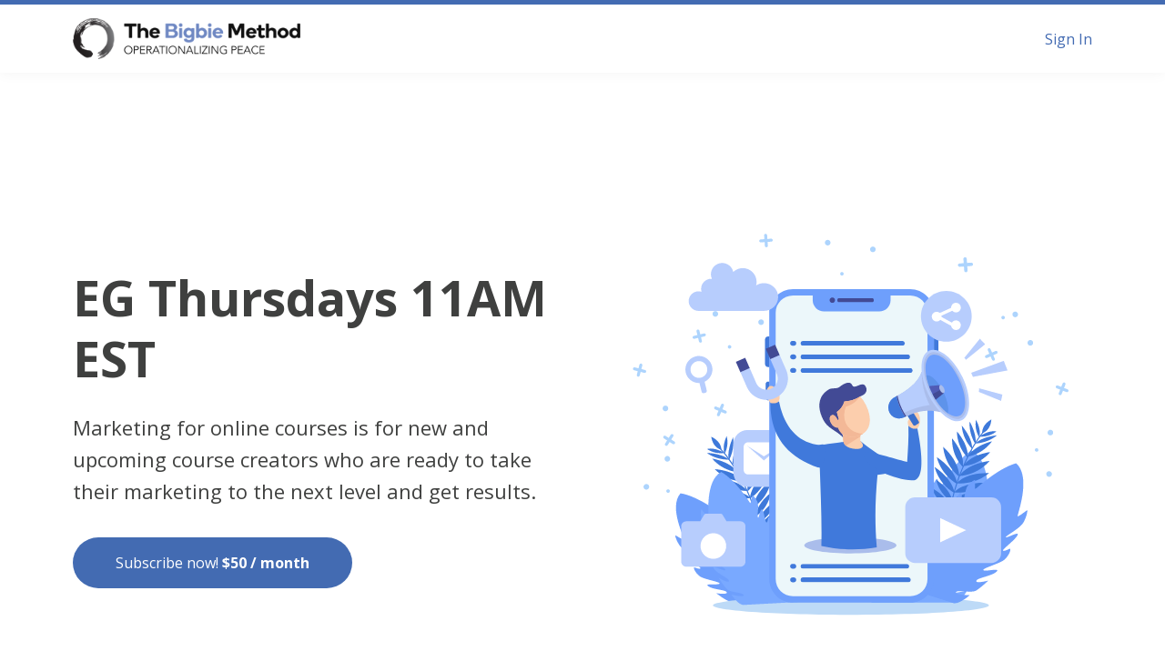

--- FILE ---
content_type: text/html;charset=UTF-8
request_url: https://learn.thebigbiemethod.com/subscription/eg-thursdays-11am-est
body_size: 76235
content:

<!DOCTYPE html>
<html lang="en">
    <head>
        
    <title>EG Thursdays 11AM EST</title>


     <meta charset="UTF-8"> 
     <meta name="viewport" content="width=device-width, initial-scale=1"> 
     <meta name="keywords" content="Empathy Gym Practice Group Thursdays 11am"> 
     <meta name="author" content="The Bigbie Method with RISE Academy"> 
     <meta name="twitter:card" content="summary_large_image"> 
     <meta name="twitter:site" content="@"> 
     <meta name="twitter:title" content="EG Thursdays 11AM EST"> 
     <meta name="twitter:image" content="https://lwfiles.mycourse.app/thebigbiemethod-public/f664bde8e8cabdf0d6e2c1766dd07d1b.png"> 
     <meta property="og:url" content="https://learn.thebigbiemethod.com/subscription/eg-thursdays-11am-est"> 
     <meta property="og:type" content="product"> 
     <meta property="og:title" content="EG Thursdays 11AM EST"> 
     <meta property="og:image" content="https://lwfiles.mycourse.app/thebigbiemethod-public/f664bde8e8cabdf0d6e2c1766dd07d1b.png"> 
     <meta property="og:site_name" content="The Bigbie Method with RISE Academy"> 
     <meta name="twitter:label1" content="Price"> 
     <meta name="twitter:data1" content="$50"> 
     <meta property="product:price:amount" content="50"> 
     <meta property="product:price:currency" content="USD"> 
     <meta property="product:sale_price:currency" content="USD"> 
     <meta property="product:original_price:amount" content="50"> 
     <meta property="product:original_price:currency" content="USD"> 
     <meta name="csrf-token" content="95ef5734bc1fc233c17253e7ec774d785d656395d9a9e78ab325824e92b5204e"> 

    <link rel="canonical" href="https://learn.thebigbiemethod.com/subscription/eg-thursdays-11am-est"/>
		<link rel="icon" type="image/png" href="https://lwfiles.mycourse.app/thebigbiemethod-public/cb67e71d7cdea483d0af1f40b91dbd3f.png">
		<link rel="apple-touch-icon" type="image/png" href="https://lwfiles.mycourse.app/thebigbiemethod-public/cb67e71d7cdea483d0af1f40b91dbd3f.png">
		<script type='text/javascript'>var me=false;var environment='production';var imagePath='https://cdn.mycourse.app/v3.74.2';var server='//learn.thebigbiemethod.com/api/';var fileServer='https://api.us-e1.learnworlds.com/';var api='https://api.us-e1.learnworlds.com/';var lw_client='600dbf64b89fd560910deee3';var serverImg='https://lwfiles.mycourse.app/thebigbiemethod-public/';var subscriptionMode=false;var paymentsURL='https://learn.thebigbiemethod.com/payment?product_id=';var clientURL='//learn.thebigbiemethod.com';var SITENAME='The Bigbie Method with RISE Academy';var WHITELABEL=false;var WHITELABEL_SETTINGS='{"learn_more_admin_disabled":false,"learn_more_others_disabled":false}';var BILLING='C';var SITE_AFFILIATES={"active":false,"commissionRate":10,"cookieExpiration":30,"maturation":30,"selfRegister":false,"displayAffiliateCustomers":false,"displayAffiliateLeads":false,"products":[],"paymentMethods":["paypal","other"],"agreement":"","minAffiliateCommissionStatus":"mature","afterLoginNavigation":{"type":"dashboard","url":"","page":{"title":"Home","slug":"home"}}};var LWSettings={"deactive_components":{"ebook":false},"components_settings":{"dailynews":{"categories":false},"posts":{"tips":false,"livecode":false}}};var LWClient={"promotions":true,"bundles":true,"integrations":true,"advanced_integrations":true,"financial_gateways":true,"theming":true,"pages_templates":true,"pages_builder_starter":true,"course_unit_navigation_sequential":true,"pages_builder":true,"instructors":5,"affiliates":true,"question_bank":true,"certifications":true,"import_assessment_from_xls":true,"advanced_analytics":true,"free_courses":true,"private_courses":true,"private_enroll":true,"interactive_video":true,"gamification":true,"includes":true,"admins":true,"ebooks":true,"social":true,"multilanguage":true,"subscriptions":true,"videouploader":true,"thank_you_page":true,"after_purchase_partial_settings":true,"video_subtitles":true,"video_skin":true,"video_elements_basic":true,"video_thumbnail":true,"video_on_click_actions":true,"video_on_show_actions":true,"integration_zoom":true,"integration_webex":true,"integration_google_meet":true,"integration_teams":true,"integration_calendly":true,"scorm":10,"graded_scorm":true,"analytics_simple_queries":true,"mobile_app_submit":true,"file_assignment_course_unit":true,"popups":9223372036854775807,"user_login_permission":true,"site_flavor_export":true,"site_flavor_import":true,"site_templates":2,"report_scheduled_tasks_allowed":0,"import_users":true,"import_tags":true,"new_assessment_marketing_form":true,"new_assessment_file_upload":true,"user_roles_assignable_user_roles":["admin","lwAdmin","user","61bb42d5e07e202700000009"],"user_roles_total_users_for_all_custom_roles":0,"qualification":true,"mobile_analytics":true,"funnels":15,"tag_manager":true,"domain_rename":true,"mass_mails":true,"digital_credentials":true,"user_progress_matrix":true,"after_login_pages_based_on_user_tag":true,"assessments_video_response_time":40,"assessments_audio_response_time":90,"assessments_file_upload_size":20,"site_allowed_num_sso_settings":3,"referrals":true,"user_groups_max_members":0};var oauthInfo='lw_client=600dbf64b89fd560910deee3&access_token=';var assetsPath='https://cdn.mycourse.app/v3.74.2/_cdnAssets';var PAGES_IN_TOPBAR=[];var currencySymbol='$';var currencyCode='USD';var currencySymbolPosition='LEFT_SIGN_NO_SPACE';var currencyDecimalsSeparator='.';var currencyThousandsSeparator=',';var currencyDecimalsNum='2';var currencyUseVedic=false;var SOCIAL_LOGINS=["facebook","twitter","linkedin","google"];var ACTIVE_SSO_CONNECTIONS=[];var LW_AUTH_ENABLED=true;var SCHOOL_LOGO='d0759e803b274213eedbc01ca42a6f79.png';var LOGIN_FORM_TEMPLATE='loginForm2';var LOGIN_FORM_IMAGE='';var LWPackage='pro';var GATEWAYS=["stripe"];var COURSE_CONTINUE_SETTING=false;var MOBILE_SETTINGS={"mobile_logo":"","mobile_site_name":"","mobile_landing_page":null,"mobile_description":"Login to start learning","mobile_social_facebook_text":"Sign in with Facebook","mobile_social_twitter_text":"Sign in with Twitter","mobile_social_linkedin_text":"Sign in with Linkedin","mobile_social_google_text":"Sign in with Google","disabled_signup_alert_title":"Registration Disabled","disabled_signup_alert_text":"Please visit the school page from your browser in order to register and then use the app to access your courses.","disabled_signup_label_translation":"Registration is unavailable while using the app","mobile_signup":false,"mobile_social_display":false,"mobile_display_free_courses":false,"mobile_display_paid_courses":false,"mobile_allow_purchase":false};var DP_SETTINGS={"type":"disabled","cookies":false,"marketing":false,"email":false,"deletion_request":false};var WEGLOT_ACTIVE=false;var DP_EU=false;var SITE_DISABLE_SIGNUP=false;var SITE_TRIGGER_USER_SIGNUP_ELIGIBILITY_CHECK=false;var ACTIVE_SITE_TEMPLATE='600dc0e0547b41585b12fba5';var SITE_SOCIAL_FACEBOOK='';var SITE_SOCIAL_TWITTER='';var SITE_SOCIAL_INSTAGRAM='';var SITE_SOCIAL_YOUTUBE='';var SITE_SOCIAL_LINKEDIN='';var SITE_SOCIAL_PINTEREST='';var SITE_DISABLED_APPS=false;var USER_CUSTOM_FIELDS=[];var USER_SIGNUP_FIELDS=[{"active":true,"required":true,"type":"text","name":"username","order":"10","translationKey":"common.sign_up_what_name","placeholderTranslationKey":"common.sign_up_name"},{"active":true,"required":true,"type":"email","name":"email","order":"20","translationKey":"common.sign_up_what_email","placeholderTranslationKey":"common.sign_up_email"},{"active":true,"required":true,"type":"password","name":"password","order":"30","translationKey":"common.sign_up_what_password","placeholderTranslationKey":"common.sign_up_password"}];var STYLES_CUSTOM_FONTS=[];var INVOICE_ADDITIONAL=false;var INVOICE_ADDITIONAL_REQUIRED=false;var INVOICE_ADDITIONAL_AUTOFILLED=true;var INVOICE_ADDITIONAL_LABEL='';var INVOICE_ADDITIONAL_TITLE='';var FINANCIAL_BILLING_INFO={"active":false,"locked":{"bf_name":{"values":{"active":true,"required":true},"disable":{"active":true,"required":true},"integrations":["stripe"]},"bf_address":{"values":{"active":true,"required":true},"disable":{"active":true,"required":true},"integrations":["stripe"]},"bf_country":{"values":{"active":true,"required":true},"disable":{"active":true,"required":true},"integrations":["stripe"]},"bf_postalcode":{"values":{"active":true,"required":true},"disable":{"active":true,"required":true},"integrations":["stripe"]},"bf_city":{"values":{"active":true},"disable":{"active":true},"integrations":["stripe"]},"bf_brazilian_tax_id":{"values":{"active":true},"disable":{"active":true},"integrations":["stripe"]},"bf_brazilian_states":{"values":{"active":true},"disable":{"active":true},"integrations":["stripe"]}},"standard_enabled":true,"standard":[{"active":true,"required":true,"name":"Name","signup_name":null,"type":"text","key":"bf_name","icon_id":"nameIcon","icon_class":"","user_value":null,"placeholder":null,"enable_validation":false,"constraint_rule":"custom","validation_regex":"\/\/","validation_fail_message":"","checkbox_label":null,"isFullWidth":false},{"active":true,"required":true,"name":"Address","signup_name":null,"type":"text","key":"bf_address","icon_id":"nameIcon","icon_class":"","user_value":null,"placeholder":null,"enable_validation":false,"constraint_rule":"custom","validation_regex":"\/\/","validation_fail_message":"","checkbox_label":null,"isFullWidth":false},{"active":true,"required":false,"name":"City","signup_name":null,"type":"text","key":"bf_city","icon_id":"nameIcon","icon_class":"","user_value":null,"placeholder":null,"enable_validation":false,"constraint_rule":"custom","validation_regex":"\/\/","validation_fail_message":"","checkbox_label":null,"isFullWidth":false},{"active":true,"required":true,"name":"Postal code","signup_name":null,"type":"text","key":"bf_postalcode","icon_id":"nameIcon","icon_class":"","user_value":null,"placeholder":null,"enable_validation":false,"constraint_rule":"custom","validation_regex":"\/\/","validation_fail_message":"","checkbox_label":null,"isFullWidth":false},{"active":true,"required":true,"name":"Country","signup_name":null,"type":"dropdown","key":"bf_country","icon_id":"nameIcon","icon_class":"","user_value":null,"placeholder":null,"enable_validation":false,"constraint_rule":"custom","validation_regex":"\/\/","validation_fail_message":"","checkbox_label":null,"isFullWidth":false,"options":[{"field_name":"Afghanistan","field_value":"AF"},{"field_name":"\u00c5land Islands","field_value":"AX"},{"field_name":"Albania","field_value":"AL"},{"field_name":"Algeria","field_value":"DZ"},{"field_name":"American Samoa","field_value":"AS"},{"field_name":"Andorra","field_value":"AD"},{"field_name":"Angola","field_value":"AO"},{"field_name":"Anguilla","field_value":"AI"},{"field_name":"Antarctica","field_value":"AQ"},{"field_name":"Antigua and Barbuda","field_value":"AG"},{"field_name":"Argentina","field_value":"AR"},{"field_name":"Armenia","field_value":"AM"},{"field_name":"Aruba","field_value":"AW"},{"field_name":"Australia","field_value":"AU"},{"field_name":"Austria","field_value":"AT"},{"field_name":"Azerbaijan","field_value":"AZ"},{"field_name":"Bahamas","field_value":"BS"},{"field_name":"Bahrain","field_value":"BH"},{"field_name":"Bangladesh","field_value":"BD"},{"field_name":"Barbados","field_value":"BB"},{"field_name":"Belarus","field_value":"BY"},{"field_name":"Belgium","field_value":"BE"},{"field_name":"Belize","field_value":"BZ"},{"field_name":"Benin","field_value":"BJ"},{"field_name":"Bermuda","field_value":"BM"},{"field_name":"Bhutan","field_value":"BT"},{"field_name":"Bolivia, Plurinational State of","field_value":"BO"},{"field_name":"Bonaire, Sint Eustatius and Saba","field_value":"BQ"},{"field_name":"Bosnia and Herzegovina","field_value":"BA"},{"field_name":"Botswana","field_value":"BW"},{"field_name":"Bouvet Island","field_value":"BV"},{"field_name":"Brazil","field_value":"BR"},{"field_name":"British Indian Ocean Territory","field_value":"IO"},{"field_name":"Brunei Darussalam","field_value":"BN"},{"field_name":"Bulgaria","field_value":"BG"},{"field_name":"Burkina Faso","field_value":"BF"},{"field_name":"Burundi","field_value":"BI"},{"field_name":"Cambodia","field_value":"KH"},{"field_name":"Cameroon","field_value":"CM"},{"field_name":"Canada","field_value":"CA"},{"field_name":"Cape Verde","field_value":"CV"},{"field_name":"Cayman Islands","field_value":"KY"},{"field_name":"Central African Republic","field_value":"CF"},{"field_name":"Chad","field_value":"TD"},{"field_name":"Chile","field_value":"CL"},{"field_name":"China","field_value":"CN"},{"field_name":"Christmas Island","field_value":"CX"},{"field_name":"Cocos (Keeling) Islands","field_value":"CC"},{"field_name":"Colombia","field_value":"CO"},{"field_name":"Comoros","field_value":"KM"},{"field_name":"Congo","field_value":"CG"},{"field_name":"Congo, the Democratic Republic of the","field_value":"CD"},{"field_name":"Cook Islands","field_value":"CK"},{"field_name":"Costa Rica","field_value":"CR"},{"field_name":"C\u00f4te d'Ivoire","field_value":"CI"},{"field_name":"Croatia","field_value":"HR"},{"field_name":"Cuba","field_value":"CU"},{"field_name":"Cura\u00e7ao","field_value":"CW"},{"field_name":"Cyprus","field_value":"CY"},{"field_name":"Czech Republic","field_value":"CZ"},{"field_name":"Denmark","field_value":"DK"},{"field_name":"Djibouti","field_value":"DJ"},{"field_name":"Dominica","field_value":"DM"},{"field_name":"Dominican Republic","field_value":"DO"},{"field_name":"Ecuador","field_value":"EC"},{"field_name":"Egypt","field_value":"EG"},{"field_name":"El Salvador","field_value":"SV"},{"field_name":"Equatorial Guinea","field_value":"GQ"},{"field_name":"Eritrea","field_value":"ER"},{"field_name":"Estonia","field_value":"EE"},{"field_name":"Ethiopia","field_value":"ET"},{"field_name":"Falkland Islands (Malvinas)","field_value":"FK"},{"field_name":"Faroe Islands","field_value":"FO"},{"field_name":"Fiji","field_value":"FJ"},{"field_name":"Finland","field_value":"FI"},{"field_name":"France","field_value":"FR"},{"field_name":"French Guiana","field_value":"GF"},{"field_name":"French Polynesia","field_value":"PF"},{"field_name":"French Southern Territories","field_value":"TF"},{"field_name":"Gabon","field_value":"GA"},{"field_name":"Gambia","field_value":"GM"},{"field_name":"Georgia","field_value":"GE"},{"field_name":"Germany","field_value":"DE"},{"field_name":"Ghana","field_value":"GH"},{"field_name":"Gibraltar","field_value":"GI"},{"field_name":"Greece","field_value":"GR"},{"field_name":"Greenland","field_value":"GL"},{"field_name":"Grenada","field_value":"GD"},{"field_name":"Guadeloupe","field_value":"GP"},{"field_name":"Guam","field_value":"GU"},{"field_name":"Guatemala","field_value":"GT"},{"field_name":"Guernsey","field_value":"GG"},{"field_name":"Guinea","field_value":"GN"},{"field_name":"Guinea-Bissau","field_value":"GW"},{"field_name":"Guyana","field_value":"GY"},{"field_name":"Haiti","field_value":"HT"},{"field_name":"Heard Island and McDonald Islands","field_value":"HM"},{"field_name":"Holy See (Vatican City State)","field_value":"VA"},{"field_name":"Honduras","field_value":"HN"},{"field_name":"Hong Kong","field_value":"HK"},{"field_name":"Hungary","field_value":"HU"},{"field_name":"Iceland","field_value":"IS"},{"field_name":"India","field_value":"IN"},{"field_name":"Indonesia","field_value":"ID"},{"field_name":"Iran, Islamic Republic of","field_value":"IR"},{"field_name":"Iraq","field_value":"IQ"},{"field_name":"Ireland","field_value":"IE"},{"field_name":"Isle of Man","field_value":"IM"},{"field_name":"Israel","field_value":"IL"},{"field_name":"Italy","field_value":"IT"},{"field_name":"Jamaica","field_value":"JM"},{"field_name":"Japan","field_value":"JP"},{"field_name":"Jersey","field_value":"JE"},{"field_name":"Jordan","field_value":"JO"},{"field_name":"Kazakhstan","field_value":"KZ"},{"field_name":"Kenya","field_value":"KE"},{"field_name":"Kiribati","field_value":"KI"},{"field_name":"Korea, Democratic People's Republic of","field_value":"KP"},{"field_name":"Korea, Republic of","field_value":"KR"},{"field_name":"Kuwait","field_value":"KW"},{"field_name":"Kyrgyzstan","field_value":"KG"},{"field_name":"Lao People's Democratic Republic","field_value":"LA"},{"field_name":"Latvia","field_value":"LV"},{"field_name":"Lebanon","field_value":"LB"},{"field_name":"Lesotho","field_value":"LS"},{"field_name":"Liberia","field_value":"LR"},{"field_name":"Libya","field_value":"LY"},{"field_name":"Liechtenstein","field_value":"LI"},{"field_name":"Lithuania","field_value":"LT"},{"field_name":"Luxembourg","field_value":"LU"},{"field_name":"Macao","field_value":"MO"},{"field_name":"Macedonia, the former Yugoslav Republic of","field_value":"MK"},{"field_name":"Madagascar","field_value":"MG"},{"field_name":"Malawi","field_value":"MW"},{"field_name":"Malaysia","field_value":"MY"},{"field_name":"Maldives","field_value":"MV"},{"field_name":"Mali","field_value":"ML"},{"field_name":"Malta","field_value":"MT"},{"field_name":"Marshall Islands","field_value":"MH"},{"field_name":"Martinique","field_value":"MQ"},{"field_name":"Mauritania","field_value":"MR"},{"field_name":"Mauritius","field_value":"MU"},{"field_name":"Mayotte","field_value":"YT"},{"field_name":"Mexico","field_value":"MX"},{"field_name":"Micronesia, Federated States of","field_value":"FM"},{"field_name":"Moldova, Republic of","field_value":"MD"},{"field_name":"Monaco","field_value":"MC"},{"field_name":"Mongolia","field_value":"MN"},{"field_name":"Montenegro","field_value":"ME"},{"field_name":"Montserrat","field_value":"MS"},{"field_name":"Morocco","field_value":"MA"},{"field_name":"Mozambique","field_value":"MZ"},{"field_name":"Myanmar","field_value":"MM"},{"field_name":"Namibia","field_value":"NA"},{"field_name":"Nauru","field_value":"NR"},{"field_name":"Nepal","field_value":"NP"},{"field_name":"Netherlands","field_value":"NL"},{"field_name":"New Caledonia","field_value":"NC"},{"field_name":"New Zealand","field_value":"NZ"},{"field_name":"Nicaragua","field_value":"NI"},{"field_name":"Niger","field_value":"NE"},{"field_name":"Nigeria","field_value":"NG"},{"field_name":"Niue","field_value":"NU"},{"field_name":"Norfolk Island","field_value":"NF"},{"field_name":"Northern Mariana Islands","field_value":"MP"},{"field_name":"Norway","field_value":"NO"},{"field_name":"Oman","field_value":"OM"},{"field_name":"Pakistan","field_value":"PK"},{"field_name":"Palau","field_value":"PW"},{"field_name":"Palestinian Territory, Occupied","field_value":"PS"},{"field_name":"Panama","field_value":"PA"},{"field_name":"Papua New Guinea","field_value":"PG"},{"field_name":"Paraguay","field_value":"PY"},{"field_name":"Peru","field_value":"PE"},{"field_name":"Philippines","field_value":"PH"},{"field_name":"Pitcairn","field_value":"PN"},{"field_name":"Poland","field_value":"PL"},{"field_name":"Portugal","field_value":"PT"},{"field_name":"Puerto Rico","field_value":"PR"},{"field_name":"Qatar","field_value":"QA"},{"field_name":"R\u00e9union","field_value":"RE"},{"field_name":"Romania","field_value":"RO"},{"field_name":"Russian Federation","field_value":"RU"},{"field_name":"Rwanda","field_value":"RW"},{"field_name":"Saint Barth\u00e9lemy","field_value":"BL"},{"field_name":"Saint Helena, Ascension and Tristan da Cunha","field_value":"SH"},{"field_name":"Saint Kitts and Nevis","field_value":"KN"},{"field_name":"Saint Lucia","field_value":"LC"},{"field_name":"Saint Martin (French part)","field_value":"MF"},{"field_name":"Saint Pierre and Miquelon","field_value":"PM"},{"field_name":"Saint Vincent and the Grenadines","field_value":"VC"},{"field_name":"Samoa","field_value":"WS"},{"field_name":"San Marino","field_value":"SM"},{"field_name":"Sao Tome and Principe","field_value":"ST"},{"field_name":"Saudi Arabia","field_value":"SA"},{"field_name":"Senegal","field_value":"SN"},{"field_name":"Serbia","field_value":"RS"},{"field_name":"Seychelles","field_value":"SC"},{"field_name":"Sierra Leone","field_value":"SL"},{"field_name":"Singapore","field_value":"SG"},{"field_name":"Sint Maarten (Dutch part)","field_value":"SX"},{"field_name":"Slovakia","field_value":"SK"},{"field_name":"Slovenia","field_value":"SI"},{"field_name":"Solomon Islands","field_value":"SB"},{"field_name":"Somalia","field_value":"SO"},{"field_name":"South Africa","field_value":"ZA"},{"field_name":"South Georgia and the South Sandwich Islands","field_value":"GS"},{"field_name":"South Sudan","field_value":"SS"},{"field_name":"Spain","field_value":"ES"},{"field_name":"Sri Lanka","field_value":"LK"},{"field_name":"Sudan","field_value":"SD"},{"field_name":"Suriname","field_value":"SR"},{"field_name":"Svalbard and Jan Mayen","field_value":"SJ"},{"field_name":"Swaziland","field_value":"SZ"},{"field_name":"Sweden","field_value":"SE"},{"field_name":"Switzerland","field_value":"CH"},{"field_name":"Syrian Arab Republic","field_value":"SY"},{"field_name":"Taiwan","field_value":"TW"},{"field_name":"Tajikistan","field_value":"TJ"},{"field_name":"Tanzania, United Republic of","field_value":"TZ"},{"field_name":"Thailand","field_value":"TH"},{"field_name":"Timor-Leste","field_value":"TL"},{"field_name":"Togo","field_value":"TG"},{"field_name":"Tokelau","field_value":"TK"},{"field_name":"Tonga","field_value":"TO"},{"field_name":"Trinidad and Tobago","field_value":"TT"},{"field_name":"Tunisia","field_value":"TN"},{"field_name":"Turkey","field_value":"TR"},{"field_name":"Turkmenistan","field_value":"TM"},{"field_name":"Turks and Caicos Islands","field_value":"TC"},{"field_name":"Tuvalu","field_value":"TV"},{"field_name":"Uganda","field_value":"UG"},{"field_name":"Ukraine","field_value":"UA"},{"field_name":"United Arab Emirates","field_value":"AE"},{"field_name":"United Kingdom","field_value":"GB"},{"field_name":"United States","field_value":"US"},{"field_name":"United States Minor Outlying Islands","field_value":"UM"},{"field_name":"Uruguay","field_value":"UY"},{"field_name":"Uzbekistan","field_value":"UZ"},{"field_name":"Vanuatu","field_value":"VU"},{"field_name":"Venezuela, Bolivarian Republic of","field_value":"VE"},{"field_name":"Viet Nam","field_value":"VN"},{"field_name":"Virgin Islands, British","field_value":"VG"},{"field_name":"Virgin Islands, U.S.","field_value":"VI"},{"field_name":"Wallis and Futuna","field_value":"WF"},{"field_name":"Western Sahara","field_value":"EH"},{"field_name":"Yemen","field_value":"YE"},{"field_name":"Zambia","field_value":"ZM"},{"field_name":"Zimbabwe","field_value":"ZW"}]},{"active":true,"required":false,"name":"Business TAX ID","signup_name":null,"type":"text","key":"bf_taxid","icon_id":"nameIcon","icon_class":"","user_value":null,"placeholder":null,"enable_validation":false,"constraint_rule":"custom","validation_regex":"\/\/","validation_fail_message":"","checkbox_label":null,"isFullWidth":false}],"boleto":[{"active":true,"required":false,"name":"Brazilian Tax ID","signup_name":null,"type":"text","key":"bf_brazilian_tax_id","icon_id":"nameIcon","icon_class":"","user_value":null,"placeholder":null,"enable_validation":true,"constraint_rule":"custom","validation_regex":"\/^([0-9]{3}|[0-9]{2}).[0-9]{3}.[0-9]{3}([-][0-9]{2}|(\/([0-9]{4}\\-([0-9]{2}))))$\/","validation_fail_message":"Invalid Tax id format. Example 000.000.000-00 or 00.000.000\/0000-00","checkbox_label":null,"isFullWidth":false},{"active":true,"required":false,"name":"Brazilian State","signup_name":null,"type":"dropdown","key":"bf_brazilian_states","icon_id":"nameIcon","icon_class":"","user_value":null,"placeholder":null,"enable_validation":false,"constraint_rule":"custom","validation_regex":"\/\/","validation_fail_message":"","checkbox_label":null,"isFullWidth":false,"options":[{"field_name":"Acre","field_value":"AC"},{"field_name":"Alagoas","field_value":"AL"},{"field_name":"Amap\u00e1","field_value":"AP"},{"field_name":"Amazonas","field_value":"AM"},{"field_name":"Bahia","field_value":"BA"},{"field_name":"Cear\u00e1","field_value":"CE"},{"field_name":"Distrito Federal","field_value":"DF"},{"field_name":"Esp\u00edrito Santo","field_value":"ES"},{"field_name":"Goi\u00e1s","field_value":"GO"},{"field_name":"Maranh\u00e3o","field_value":"MA"},{"field_name":"Mato Grosso","field_value":"MT"},{"field_name":"Mato Grosso do Sul","field_value":"MS"},{"field_name":"Minas Gerais","field_value":"MG"},{"field_name":"Par\u00e1","field_value":"PA"},{"field_name":"Para\u00edba","field_value":"PB"},{"field_name":"Paran\u00e1","field_value":"PR"},{"field_name":"Pernambuco","field_value":"PE"},{"field_name":"Piau\u00ed","field_value":"PI"},{"field_name":"Rio de Janeiro","field_value":"RJ"},{"field_name":"Rio Grande do Norte","field_value":"RN"},{"field_name":"Rio Grande do Sul","field_value":"RS"},{"field_name":"Rond\u00f4nia","field_value":"RO"},{"field_name":"Roraima","field_value":"RR"},{"field_name":"Santa Catarina","field_value":"SC"},{"field_name":"S\u00e3o Paulo","field_value":"SP"},{"field_name":"Sergipe","field_value":"SE"},{"field_name":"Tocantins","field_value":"TO"}]}],"boleto_enabled":false,"fields":[]};var TAX_SERVICE={"name":"","enabled":null,"has_billing_details":false,"has_checkout_tax_analysis":false,"has_stripe_tax_rates":false,"has_invoice_preview":false,"has_business_tax_validation":false,"throws_errors":false};var STRIPE_ACCOUNT_COUNTRY='US';var STRIPE_CONNECT_ACCOUNT_ID='acct_1HG0cIIIVlC1wfOA';var ACTIVE_STRIPE_SOURCE_PAYMENT_METHODS=[];var FINANCIAL_STRIPE_BILLING_ADDRESS=false;var FINANCIAL_STRIPE_DISABLE_LINK=false;var FINANCIAL_STRIPE_VAT=false;var FINANCIAL_TERMS=false;var SCHOOL_SUPPORT={"teacher":null,"tech":null};var currentSiteTemplateStyles={"typography":{"*":{"fontFamily":"Barlow"},"learnworlds-heading-large":{"fontFamily":"Open Sans","fontWeight":"bold","fontSize":54,"opacity":1,"letterSpacing":"0","lineHeight":1.25,"textTransform":"none"},"learnworlds-heading-normal":{"fontFamily":"Open Sans","fontWeight":"bold","fontSize":48,"opacity":1,"letterSpacing":"0","lineHeight":1.25,"textTransform":"none"},"learnworlds-heading-small":{"fontFamily":"Open Sans","fontWeight":"bold","fontSize":38,"opacity":1,"letterSpacing":"0","lineHeight":1.25,"textTransform":"none"},"learnworlds-subheading-large":{"fontFamily":"Open Sans","fontWeight":"bold","fontSize":48,"opacity":1,"letterSpacing":"0","lineHeight":1.3,"textTransform":"none"},"learnworlds-subheading-normal":{"fontFamily":"Open Sans","fontWeight":"bold","fontSize":38,"opacity":1,"letterSpacing":"0","lineHeight":1.35,"textTransform":"none"},"learnworlds-subheading-small":{"fontFamily":"Open Sans","fontWeight":"bold","fontSize":23,"opacity":1,"letterSpacing":"0","lineHeight":1.35,"textTransform":"none"},"learnworlds-heading3-large":{"fontFamily":"Open Sans","fontWeight":"bold","fontSize":38,"opacity":1,"letterSpacing":"0","lineHeight":1.4,"textTransform":"none"},"learnworlds-heading3-normal":{"fontFamily":"Open Sans","fontWeight":"bold","fontSize":23,"opacity":1,"letterSpacing":"0","lineHeight":1.4,"textTransform":"none"},"learnworlds-heading3-small":{"fontFamily":"Open Sans","fontWeight":"bold","fontSize":18,"opacity":1,"letterSpacing":"0","lineHeight":1.4,"textTransform":"none"},"learnworlds-heading4-large":{"fontFamily":"Open Sans","fontWeight":"normal","fontSize":23,"letterSpacing":"0","lineHeight":1.55,"textTransform":"none"},"learnworlds-heading4-normal":{"fontFamily":"Open Sans","fontWeight":"normal","fontSize":18,"letterSpacing":"0","lineHeight":1.55,"textTransform":"none"},"learnworlds-heading4-small":{"fontFamily":"Open Sans","fontWeight":"normal","fontSize":14,"letterSpacing":"0","lineHeight":1.5,"textTransform":"none"},"learnworlds-main-text-huge":{"fontFamily":"Open Sans","fontWeight":"bold","fontSize":32,"letterSpacing":"0","lineHeight":1.25,"textTransform":"none"},"learnworlds-main-text-very-large":{"fontFamily":"Open Sans","fontSize":26,"fontWeight":"normal","letterSpacing":"0","lineHeight":1.35,"textTransform":"none"},"learnworlds-main-text-large":{"fontFamily":"Open Sans","fontSize":22,"fontWeight":"normal","letterSpacing":"0","lineHeight":1.6,"textTransform":"none"},"learnworlds-main-text-normal":{"fontFamily":"Open Sans","fontWeight":"normal","fontSize":17,"letterSpacing":"0","lineHeight":1.65,"textTransform":"none"},"learnworlds-main-text-small":{"fontFamily":"Open Sans","fontSize":15,"fontWeight":"normal","letterSpacing":"0","lineHeight":1.65,"textTransform":"none"},"learnworlds-main-text-very-small":{"fontFamily":"Open Sans","fontSize":13,"fontWeight":"normal","letterSpacing":"0","lineHeight":1.7,"textTransform":"none"},"learnworlds-main-text-tiny":{"fontFamily":"Open Sans","fontSize":10,"fontWeight":"normal","letterSpacing":"0","lineHeight":1.7,"textTransform":"none"},"learnworlds-overline-text":{"fontFamily":"Open Sans","fontWeight":"normal","fontSize":"16","letterSpacing":"0.1","lineHeight":"1.55","textTransform":"uppercase"},"learnworlds-quote-text":{"fontFamily":"Open Sans","fontSize":32,"fontWeight":"normal","letterSpacing":"0","lineHeight":"1.55","textTransform":"none"},"learnworlds-size-small":{"paddingBottom":70,"paddingTop":70},"learnworlds-size-normal":{"paddingBottom":120,"paddingTop":120},"learnworlds-size-large":{"paddingBottom":180,"paddingTop":180},"learnworlds-size-extra-large":{"paddingBottom":220,"paddingTop":220}},"input":{"learnworlds-button-large":{"fontFamily":"Open Sans","fontWeight":"normal","fontSize":18,"letterSpacing":"0","textTransform":"none","borderRadius":36,"paddingTop":20,"paddingRight":60,"paddingBottom":20,"paddingLeft":60},"learnworlds-button-normal":{"fontFamily":"Open Sans","fontWeight":"normal","fontSize":16,"letterSpacing":"0","textTransform":"none","borderRadius":30,"paddingTop":15,"paddingRight":45,"paddingBottom":15,"paddingLeft":45},"learnworlds-button-small":{"fontFamily":"Open Sans","fontWeight":"normal","fontSize":13,"letterSpacing":"0","textTransform":"none","borderRadius":22,"paddingTop":11,"paddingRight":32,"paddingBottom":11,"paddingLeft":32},"learnworlds-input-large":{"fontFamily":"Open Sans","fontWeight":"normal","fontSize":18,"letterSpacing":"0","textTransform":"none","borderRadius":36,"paddingTop":20,"paddingRight":24,"paddingBottom":20,"paddingLeft":24},"learnworlds-input-normal":{"fontFamily":"Open Sans","fontWeight":"normal","fontSize":16,"letterSpacing":"0","textTransform":"none","borderRadius":30,"paddingTop":15,"paddingRight":24,"paddingBottom":15,"paddingLeft":24},"learnworlds-input-small":{"fontFamily":"Open Sans","fontWeight":"normal","fontSize":13,"letterSpacing":"0","textTransform":"none","borderRadius":22,"paddingTop":11,"paddingRight":22,"paddingBottom":11,"paddingLeft":22}},"colors":{"lw-brand-bg":{"color":"#436BB2","textType":"light","lessVars":{"brand-color":"#436BB2","text-over-brandbg-color":"@light-text-color"}},"lw-dark-bg":{"color":"#436BB2","textType":"light","lessVars":{"dark-bg-color":"#436BB2","text-over-darkbg-color":"@light-text-color"}},"lw-light-bg":{"color":"#F5F5F5","textType":"dark","lessVars":{"light-bg-color":"#F5F5F5","text-over-lightbg-color":"@dark-text-color"}},"lw-brand-accent1-bg":{"color":"#FEAE01","textType":"dark","lessVars":{"brand-accent1-color":"#FEAE01","text-over-brandaccent1bg-color":"@dark-text-color"}},"lw-brand-accent2-bg":{"color":"#E9EFF9","textType":"dark","lessVars":{"brand-accent2-color":"#E9EFF9","text-over-brandaccent2bg-color":"@dark-text-color"}},"lw-light-text":{"color":"#FFFFFF","lessVars":{"lw-light-text":"#ffffff","light-text-color":"#FFFFFF"}},"lw-dark-text":{"color":"#3F403F","lessVars":{"lw-dark-text":"#18364A","dark-text-color":"#3F403F"}},"lw-body-bg":{"color":"#FFFFFF","textType":"dark","lessVars":{"body-bg":"#ffffff","body-bg-color":"#FFFFFF","text-over-bodybg-color":"@dark-text-color"}},"lw-link-text":{"color":"#436BB2","lessVars":{"link-text-color":"#436BB2"}}},"fonts":["Open Sans","Open Sans"]};var admins_commission=false;var assessments_video_response_time=40;var assessments_audio_response_time=90;var assessments_file_upload_size=20;var COMPANION_URL='https://medialibrary.mycourse.app';var dateFormat={"short":"DD MMM YYYY","shortWithTime":"DD MMM YYYY HH:mm","long":"D MMMM, YYYY","longWithTime":"D MMMM, YYYY HH:mm"};var site_enable_contextual_cookies=false;var SITE_PASSWORD_SETTINGS={"has_unmask_enabled":false,"has_confirm_enabled":false,"minimum_characters":"6","maximum_characters":"50","check_uppercase":false,"check_lowercase":false,"check_digit":false,"check_special_chars":false};var userImpersonation=false;var activeSiteTemplate='600dc0e0547b41585b12fba5';</script>
		<script type='text/javascript'>var pageState={"id":"640b6ca08796a1aca5085859","slug":"eg-thursdays-11am-est","pageSource":null,"sections":{"section_1594749663395_1":{"sectionType":"subscription-overview-section","sectionId":"section_1594749663395_1","styles":{"desktop":{"#section_1594749663395_1":{"paddingTop":"25px"}},"tablet-portrait":{"#section_1594749663395_1":{"paddingTop":"0px"}},"smartphone-landscape":{"#section_1594749663395_1":{"paddingTop":"0px"}},"smartphone-portrait":{"#section_1594749663395_1":{"paddingTop":"0px"}}},"anchor":"","videoMediaData":{"params":{"autoplay":true,"mute":true,"loop":false,"popup":false}},"imageMediaData":null,"embedMediaData":null,"selectedMedia":"","version":"v1","responsiveHeightClass":{"desktop":"","tablet-portrait":"","tablet-landscape":"","smartphone-portrait":"","smartphone-landscape":""},"responsiveAlignmentClass":{"desktop":"","tablet-portrait":"","tablet-landscape":"","smartphone-portrait":"","smartphone-landscape":""},"itemVisibilitySettings":null,"svgMediaData":null},"section_1601914502362_227":{"sectionType":"section","sectionId":"section_1601914502362_227","styles":{"desktop":{"#section_1601914502362_227":[]},"tablet-portrait":{"#section_1601914502362_227":{"paddingTop":"80px","paddingBottom":"80px"}},"smartphone-landscape":{"#section_1601914502362_227":{"paddingTop":"80px","paddingBottom":"80px"}},"smartphone-portrait":{"#section_1601914502362_227":{"paddingTop":"80px","paddingBottom":"80px"}}},"anchor":"","videoMediaData":{"params":{"autoplay":true,"mute":true,"loop":false,"popup":false}},"embedMediaData":null,"imageMediaData":null,"selectedMedia":null,"version":"v1","responsiveHeightClass":{"desktop":"learnworlds-size-large","tablet-portrait":"","tablet-landscape":"","smartphone-portrait":"","smartphone-landscape":""},"responsiveAlignmentClass":{"desktop":"","tablet-portrait":"","tablet-landscape":"","smartphone-portrait":"","smartphone-landscape":""},"itemVisibilitySettings":null,"svgMediaData":null},"section_1604079025918_353":{"sectionType":"subscription-overview-section","sectionId":"section_1604079025918_353","styles":{"tablet-portrait":{"#section_1604079025918_353":{"paddingTop":"80px","paddingBottom":"80px"}},"smartphone-landscape":{"#section_1604079025918_353":{"paddingTop":"80px","paddingBottom":"80px"}},"smartphone-portrait":{"#section_1604079025918_353":{"paddingTop":"80px","paddingBottom":"80px"}}},"anchor":"","videoMediaData":{"params":{"autoplay":true,"mute":true,"loop":false,"popup":false}},"embedMediaData":null,"imageMediaData":null,"svgMediaData":null,"selectedMedia":null,"version":"v1","responsiveHeightClass":{"desktop":"learnworlds-size-large","tablet-portrait":"","tablet-landscape":"","smartphone-portrait":"","smartphone-landscape":""},"responsiveAlignmentClass":{"desktop":"","tablet-portrait":"","tablet-landscape":"","smartphone-portrait":"","smartphone-landscape":""},"itemVisibilitySettings":null,"selectedSubscriptionId":"monthly-subscription"}},"elements":{"el_1594749664102_13":{"elementType":"column-wrapper","elementId":"el_1594749664102_13","styles":null,"linkData":[],"responsiveAlignmentClass":{"desktop":"","tablet-portrait":"","tablet-landscape":"","smartphone-portrait":"","smartphone-landscape":""},"itemVisibilitySettings":null,"responsiveColumnGutterClass":{"desktop":"","tablet-portrait":"","tablet-landscape":"","smartphone-portrait":"","smartphone-landscape":""},"responsiveColumnsWrapperTypeClass":{"desktop":"","tablet-portrait":"","tablet-landscape":"","smartphone-portrait":"","smartphone-landscape":""}},"el_1594749664103_14":{"elementType":"column","elementId":"el_1594749664103_14","styles":null,"linkData":[],"selectedMedia":"","imageMediaData":null,"responsiveAlignmentClass":{"desktop":"","tablet-portrait":"","tablet-landscape":"","smartphone-portrait":"","smartphone-landscape":""},"itemVisibilitySettings":null,"svgMediaData":null},"el_1594749664107_16":{"elementType":"text","elementId":"el_1594749664107_16","styles":null,"linkData":[],"visibility":"","version":"v1"},"el_1601914356679_225":{"elementType":"text","elementId":"el_1601914356679_225","styles":null,"linkData":[],"visibility":"","version":"v1"},"el_1594749664109_18":{"elementType":"column","elementId":"el_1594749664109_18","styles":null,"linkData":[],"selectedMedia":"","imageMediaData":null,"responsiveAlignmentClass":{"desktop":"","tablet-portrait":"","tablet-landscape":"","smartphone-portrait":"","smartphone-landscape":""},"itemVisibilitySettings":null,"svgMediaData":null},"el_1601914307438_223":{"elementType":"lottie-animation","elementId":"el_1601914307438_223","styles":null,"linkData":[],"itemVisibilitySettings":null,"responsiveAlignmentClass":{"desktop":"","tablet-portrait":"","tablet-landscape":"","smartphone-portrait":"","smartphone-landscape":""},"uploadedJsons":[],"playOn":"pageLoad","animationPath":"https:\/\/assets8.lottiefiles.com\/private_files\/lf30_i0cTdc.json","animationLoop":true,"animationSpeed":1,"animationDirection":1,"responsiveLottieSizeClass":{"desktop":"","tablet-portrait":"","tablet-landscape":"","smartphone-portrait":"","smartphone-landscape":""}},"el_1601914502381_239":{"elementType":"column-wrapper","elementId":"el_1601914502381_239","styles":null,"linkData":[],"responsiveAlignmentClass":{"desktop":"","tablet-portrait":"","tablet-landscape":"","smartphone-portrait":"","smartphone-landscape":""},"itemVisibilitySettings":null,"responsiveColumnGutterClass":{"desktop":"","tablet-portrait":"","tablet-landscape":"","smartphone-portrait":"","smartphone-landscape":""},"responsiveColumnsWrapperTypeClass":{"desktop":"","tablet-portrait":"","tablet-landscape":"","smartphone-portrait":"","smartphone-landscape":""}},"el_1601914502382_240":{"elementType":"column","elementId":"el_1601914502382_240","styles":null,"linkData":[],"selectedMedia":"","imageMediaData":null,"responsiveAlignmentClass":{"desktop":"","tablet-portrait":"","tablet-landscape":"","smartphone-portrait":"","smartphone-landscape":""},"itemVisibilitySettings":null,"svgMediaData":null},"el_1601914502383_241":{"elementType":"text","elementId":"el_1601914502383_241","styles":null,"linkData":[],"visibility":"","version":"v1"},"el_1601914502387_246":{"elementType":"column","elementId":"el_1601914502387_246","styles":null,"linkData":[],"selectedMedia":"","imageMediaData":null,"responsiveAlignmentClass":{"desktop":"","tablet-portrait":"","tablet-landscape":"","smartphone-portrait":"","smartphone-landscape":""},"itemVisibilitySettings":null,"svgMediaData":null},"el_1601914531914_251":{"elementType":"column-wrapper","elementId":"el_1601914531914_251","styles":{"desktop":{"#el_1601914531914_251":{"marginTop":"60px"}},"smartphone-portrait":{"#el_1601914531914_251":{"marginTop":"40px","marginBottom":"0px"}},"smartphone-landscape":{"#el_1601914531914_251":{"marginTop":"40px"}},"tablet-portrait":{"#el_1601914531914_251":{"marginTop":"40px"}}},"linkData":[],"responsiveAlignmentClass":{"desktop":"","tablet-portrait":"","tablet-landscape":"","smartphone-portrait":"","smartphone-landscape":""},"itemVisibilitySettings":null,"responsiveColumnGutterClass":{"desktop":"","tablet-portrait":"","tablet-landscape":"","smartphone-portrait":"","smartphone-landscape":""},"responsiveColumnsWrapperTypeClass":{"desktop":"","tablet-portrait":"","tablet-landscape":"","smartphone-portrait":"","smartphone-landscape":""}},"el_1601914531921_264":{"elementType":"column","elementId":"el_1601914531921_264","styles":{"desktop":{"#el_1601914531921_264":{"paddingLeft":"25px","paddingRight":"25px"}},"smartphone-portrait":{"#el_1601914531921_264":{"paddingLeft":"0px","paddingRight":"0px","marginBottom":"35px"}},"tablet-portrait":{"#el_1601914531921_264":{"paddingLeft":"0px","paddingRight":"0px"}},"smartphone-landscape":{"#el_1601914531921_264":{"paddingLeft":"0px","paddingRight":"0px"}}},"linkData":[],"selectedMedia":"","imageMediaData":null,"responsiveAlignmentClass":{"desktop":"","tablet-portrait":"","tablet-landscape":"","smartphone-portrait":"","smartphone-landscape":""},"itemVisibilitySettings":null,"svgMediaData":null},"el_1601914531922_265":{"elementType":"icon","elementId":"el_1601914531922_265","styles":{"desktop":{"#el_1601914531922_265":{"font-size":"23px","marginRight":"10px"}},"smartphone-portrait":{"#el_1601914531922_265":{"font-size":"18px"}}},"linkData":[],"visibility":"","version":"v1"},"el_1601914531923_266":{"elementType":"text","elementId":"el_1601914531923_266","styles":null,"linkData":[],"visibility":"","version":"v1"},"el_1601914531924_267":{"elementType":"text","elementId":"el_1601914531924_267","styles":null,"linkData":[],"visibility":"","version":"v1"},"el_1601914531925_268":{"elementType":"column","elementId":"el_1601914531925_268","styles":{"desktop":{"#el_1601914531925_268":{"paddingLeft":"25px","paddingRight":"25px"}},"smartphone-portrait":{"#el_1601914531925_268":{"paddingLeft":"0px","paddingRight":"0px","marginBottom":"35px"}},"tablet-portrait":{"#el_1601914531925_268":{"paddingLeft":"0px","paddingRight":"0px"}},"smartphone-landscape":{"#el_1601914531925_268":{"paddingLeft":"0px","paddingRight":"0px"}}},"linkData":[],"selectedMedia":"","imageMediaData":null,"responsiveAlignmentClass":{"desktop":"","tablet-portrait":"","tablet-landscape":"","smartphone-portrait":"","smartphone-landscape":""},"itemVisibilitySettings":null,"svgMediaData":null},"el_1601914531925_269":{"elementType":"icon","elementId":"el_1601914531925_269","styles":{"desktop":{"#el_1601914531925_269":{"font-size":"23px","marginRight":"10px"}},"smartphone-portrait":{"#el_1601914531925_269":{"font-size":"18px"}}},"linkData":[],"visibility":"","version":"v1"},"el_1601914531926_270":{"elementType":"text","elementId":"el_1601914531926_270","styles":null,"linkData":[],"visibility":"","version":"v1"},"el_1601914531927_271":{"elementType":"text","elementId":"el_1601914531927_271","styles":null,"linkData":[],"visibility":"","version":"v1"},"el_1601914531927_272":{"elementType":"column","elementId":"el_1601914531927_272","styles":{"desktop":{"#el_1601914531927_272":{"paddingLeft":"25px","paddingRight":"25px"}},"smartphone-portrait":{"#el_1601914531927_272":{"paddingLeft":"0px","paddingRight":"0px","marginBottom":"35px"}},"tablet-portrait":{"#el_1601914531927_272":{"paddingLeft":"0px","paddingRight":"0px"}},"smartphone-landscape":{"#el_1601914531927_272":{"paddingLeft":"0px","paddingRight":"0px"}}},"linkData":[],"selectedMedia":"","imageMediaData":null,"responsiveAlignmentClass":{"desktop":"","tablet-portrait":"","tablet-landscape":"","smartphone-portrait":"","smartphone-landscape":""},"itemVisibilitySettings":null,"svgMediaData":null},"el_1601914531928_273":{"elementType":"icon","elementId":"el_1601914531928_273","styles":{"desktop":{"#el_1601914531928_273":{"font-size":"23px","marginRight":"10px"}},"smartphone-portrait":{"#el_1601914531928_273":{"font-size":"18px"}}},"linkData":[],"visibility":"","version":"v1"},"el_1601914531929_274":{"elementType":"text","elementId":"el_1601914531929_274","styles":null,"linkData":[],"visibility":"","version":"v1"},"el_1601914531929_275":{"elementType":"text","elementId":"el_1601914531929_275","styles":null,"linkData":[],"visibility":"","version":"v1"},"el_1601914536898_301":{"elementType":"column-wrapper","elementId":"el_1601914536898_301","styles":{"desktop":{"#el_1601914536898_301":{"marginTop":"60px"}},"smartphone-portrait":{"#el_1601914536898_301":{"marginTop":"0px"}}},"linkData":[],"responsiveAlignmentClass":{"desktop":"","tablet-portrait":"","tablet-landscape":"","smartphone-portrait":"","smartphone-landscape":""},"itemVisibilitySettings":null,"responsiveColumnGutterClass":{"desktop":"","tablet-portrait":"","tablet-landscape":"","smartphone-portrait":"","smartphone-landscape":""},"responsiveColumnsWrapperTypeClass":{"desktop":"","tablet-portrait":"","tablet-landscape":"","smartphone-portrait":"","smartphone-landscape":""}},"el_1601914536898_289":{"elementType":"column","elementId":"el_1601914536898_289","styles":{"desktop":{"#el_1601914536898_289":{"paddingLeft":"25px","paddingRight":"25px"}},"smartphone-portrait":{"#el_1601914536898_289":{"paddingLeft":"0px","paddingRight":"0px","marginBottom":"35px"}},"tablet-portrait":{"#el_1601914536898_289":{"paddingLeft":"0px","paddingRight":"0px"}},"smartphone-landscape":{"#el_1601914536898_289":{"paddingLeft":"0px","paddingRight":"0px"}}},"linkData":[],"selectedMedia":"","imageMediaData":null,"responsiveAlignmentClass":{"desktop":"","tablet-portrait":"","tablet-landscape":"","smartphone-portrait":"","smartphone-landscape":""},"itemVisibilitySettings":null,"svgMediaData":null},"el_1601914536898_290":{"elementType":"icon","elementId":"el_1601914536898_290","styles":{"desktop":{"#el_1601914536898_290":{"font-size":"23px","marginRight":"10px"}},"smartphone-portrait":{"#el_1601914536898_290":{"font-size":"18px"}}},"linkData":[],"visibility":"","version":"v1"},"el_1601914536898_291":{"elementType":"text","elementId":"el_1601914536898_291","styles":null,"linkData":[],"visibility":"","version":"v1"},"el_1601914536898_292":{"elementType":"text","elementId":"el_1601914536898_292","styles":null,"linkData":[],"visibility":"","version":"v1"},"el_1601914536898_293":{"elementType":"column","elementId":"el_1601914536898_293","styles":{"desktop":{"#el_1601914536898_293":{"paddingLeft":"25px","paddingRight":"25px"}},"smartphone-portrait":{"#el_1601914536898_293":{"paddingLeft":"0px","paddingRight":"0px","marginBottom":"35px"}},"tablet-portrait":{"#el_1601914536898_293":{"paddingLeft":"0px","paddingRight":"0px"}},"smartphone-landscape":{"#el_1601914536898_293":{"paddingLeft":"0px","paddingRight":"0px"}}},"linkData":[],"selectedMedia":"","imageMediaData":null,"responsiveAlignmentClass":{"desktop":"","tablet-portrait":"","tablet-landscape":"","smartphone-portrait":"","smartphone-landscape":""},"itemVisibilitySettings":null,"svgMediaData":null},"el_1601914536898_294":{"elementType":"icon","elementId":"el_1601914536898_294","styles":{"desktop":{"#el_1601914536898_294":{"font-size":"23px","marginRight":"10px"}},"smartphone-portrait":{"#el_1601914536898_294":{"font-size":"18px"}}},"linkData":[],"visibility":"","version":"v1"},"el_1601914536898_295":{"elementType":"text","elementId":"el_1601914536898_295","styles":null,"linkData":[],"visibility":"","version":"v1"},"el_1601914536898_296":{"elementType":"text","elementId":"el_1601914536898_296","styles":null,"linkData":[],"visibility":"","version":"v1"},"el_1601914536898_297":{"elementType":"column","elementId":"el_1601914536898_297","styles":{"desktop":{"#el_1601914536898_297":{"paddingLeft":"25px","paddingRight":"25px"}},"smartphone-portrait":{"#el_1601914536898_297":{"paddingLeft":"0px","paddingRight":"0px"}},"tablet-portrait":{"#el_1601914536898_297":{"paddingLeft":"0px","paddingRight":"0px"}},"smartphone-landscape":{"#el_1601914536898_297":{"paddingLeft":"0px","paddingRight":"0px"}}},"linkData":[],"selectedMedia":"","imageMediaData":null,"responsiveAlignmentClass":{"desktop":"","tablet-portrait":"","tablet-landscape":"","smartphone-portrait":"","smartphone-landscape":""},"itemVisibilitySettings":null,"svgMediaData":null},"el_1601914536898_298":{"elementType":"icon","elementId":"el_1601914536898_298","styles":{"desktop":{"#el_1601914536898_298":{"font-size":"23px","marginRight":"10px"}},"smartphone-portrait":{"#el_1601914536898_298":{"font-size":"18px"}}},"linkData":[],"visibility":"","version":"v1"},"el_1601914536898_299":{"elementType":"text","elementId":"el_1601914536898_299","styles":null,"linkData":[],"visibility":"","version":"v1"},"el_1601914536898_300":{"elementType":"text","elementId":"el_1601914536898_300","styles":null,"linkData":[],"visibility":"","version":"v1"},"el_1604079026170_361":{"elementType":"context-wrapper","elementId":"el_1604079026170_361","styles":null,"linkData":[],"visibility":"","version":"v1","animationData":null},"el_1604079026174_362":{"elementType":"text","elementId":"el_1604079026174_362","styles":null,"linkData":[],"visibility":"","version":"v1"},"el_1604079026175_363":{"elementType":"text","elementId":"el_1604079026175_363","styles":null,"linkData":[],"visibility":"","version":"v1"}},"components":{"component_1594749664098_3":{"componentType":"subscription-purchase","componentId":"component_1594749664098_3","template":"SubscriptionPurchaseLayout1","styles":null,"itemVisibilitySettings":null},"component_1604079026164_356":{"componentType":"subscription-purchase","componentId":"component_1604079026164_356","template":"SubscriptionPurchaseLayout1","styles":null,"itemVisibilitySettings":null,"animationData":null},"component_1604079026166_357":{"componentType":"course-cards","componentId":"component_1604079026166_357","template":"basicComponentTemplate","cardType":"coursecard2-2","styles":null,"showFilters":true,"primaryFilterKey":"","secondaryFilterKey":"","searchQuery":"","disabledFilters":[],"showSlider":false,"appliedPromotion":"","appliedCouponCode":"","onClickAction":"toOverview","openWithTarget":"new","rows":1,"cardsPerRow":3,"limitAmountOfCards":false,"cardsLoadOption":"load-all-cards","itemVisibilitySettings":null,"cardButtonDisplay":true,"priceDisplay":true,"ribbonDisplay":true,"ribbonPosition":"top-right","ribbonOpacity":1,"showUncompressedImage":false,"alignmentClass":"","responsiveAlignmentClass":{"desktop":"","tablet-portrait":"","tablet-landscape":"","smartphone-portrait":"","smartphone-landscape":""},"animationData":null}},"topbar":null,"has_single_topbar_status":null,"has_single_footer_status":null,"footer":null,"type":"subscription","responsive_font_scale":{"desktop":100,"tablet-portrait":90,"smartphone-portrait":80,"tablet-landscape":100,"smartphone-landscape":80},"additionalData":[],"funnelId":null,"ebookData":null,"courseTitleId":null};</script>
		<script type='text/javascript'>var pagePopups={"6434667cc9cdfca4d10120ee":{"title":"Explainer Video","type":"popup","content":"<section class=\"js-learnworlds-section learnworlds-section empty-cols stretched-bg js-change-image-node learnworlds-size-normal popup j-c-c a-i-c\" data-section-id=\"pp-video1\" data-magic=\"background-image\" data-bg-media=\"color\" id=\"section_1681137707047_448\" style=\"display: none;\"><div class=\"js-video-wrapper\"><\/div>\n    \n    <div class=\"learnworlds-section-content js-learnworlds-section-content js-lw-flexible-wrapper popup-dialog\" contenteditable=\"false\">\n\n        <button class=\"popup-dialog-close-btn js-popup-dialog-close\">\n            <span class=\"popup-dialog-close learnworlds-icon fas fa-times\"><\/span>\n        <\/button>\n\n        <div class=\"popup-content js-popup-content wide-pp\" id=\"el_1681138343256_338\">\n            <div class=\"lw-cols one-row one-row-tl multiple-rows-tp multiple-rows-sl multiple-rows-sp align-items-stretch js-same-content-wrapper\" data-node-type=\"columnWrapper\" id=\"el_1681137707090_454\">\n                <div class=\"col flex-item span_12_of_12-all no-padding standalone js-change-image-node js-lw-flexible-wrapper js-same-content-child\" data-node-type=\"column\" id=\"el_1681137707092_455\">\n                    \n                    \n                    \n                    \n                    \n                    <div class=\"learnworlds-screen-wrapper learnworlds-element full\" data-node-type=\"screen\" id=\"el_1681137707093_456\">\n    <div class=\"learnworlds-frame js-learnworlds-screen-element\">\n        <div class=\"lw-screen-content\">\n            <div class=\"js-learnworlds-overlay lw-dark-bg learnworlds-bg-default-overlay\" style=\"display:none;\"><\/div>\n            <div class=\"learnworlds-screen-caption bottom lw-brand-bg-fadeout60 js-lw-flexible-wrapper js-screen-caption\">\n                <div class=\"no-margin-bottom learnworlds-main-text learnworlds-main-text-normal learnworlds-element\" data-node-type=\"text\" data-magic=\"screen-caption\" id=\"el_1681137707094_457\">Write your awesome label here.<\/div>\n            <\/div>\n\n            <div class=\"learnworlds-AR-16-9 learnworlds-bg-default js-change-image-node js-screen-image-wrapper\" data-magic=\"image\" style=\"display: none; background-image: none;\"><\/div>\n\n            <div class=\"learnworlds-AR-16-9 learnworlds-video-iframe-wrapper js-video-wrapper hide-video-icon disable-screen-video-interaction\" style=\"display: block;\">\n                <span data-node-type=\"icon\" class=\"large lw-brand-text learnworlds-icon lw-video-iframe-icon far fa-play-circle\" data-magic=\"video-play\" id=\"el_1681137707096_458\"><\/span>\n            <\/div>\n        <\/div>\n    <\/div>\n<\/div>\n\n                <\/div>\n            <\/div>\n        <\/div>\n\n    <\/div>\n    <div class=\"learnworlds-section-overlay lw-dark-bg js-learnworlds-overlay popup-overlay js-popup-overlay\"><\/div>\n<\/section>","components":[],"elements":{"el_1681137707090_454":{"elementType":"column-wrapper","elementId":"el_1681137707090_454","styles":null,"linkData":[],"responsiveAlignmentClass":{"desktop":"","tablet-portrait":"","tablet-landscape":"","smartphone-portrait":"","smartphone-landscape":""},"responsiveColumnGutterClass":{"desktop":"","tablet-portrait":"","tablet-landscape":"","smartphone-portrait":"","smartphone-landscape":""},"responsiveColumnsWrapperTypeClass":{"desktop":"","tablet-portrait":"","tablet-landscape":"","smartphone-portrait":"","smartphone-landscape":""},"itemVisibilitySettings":null},"el_1681137707092_455":{"elementType":"column","elementId":"el_1681137707092_455","styles":null,"linkData":[],"selectedMedia":"","imageMediaData":null,"svgMediaData":null,"responsiveAlignmentClass":{"desktop":"","tablet-portrait":"","tablet-landscape":"","smartphone-portrait":"","smartphone-landscape":""},"itemVisibilitySettings":null},"el_1681137707093_456":{"elementType":"screen","elementId":"el_1681137707093_456","styles":null,"selectedMedia":"Video","hideVideoBelow":"None","imageMediaData":null,"videoMediaData":{"video":{"id":"643468033cbc3140b70c75c9","videoId":"sby7yrbdmg","type":"wistia","course":"test"},"params":{"autoplay":true,"mute":false,"loop":false,"popup":false}},"embedMediaData":null,"svgMediaData":null,"responsiveScreenCaptionPositionClass":{"desktop":"","tablet-portrait":"","tablet-landscape":"","smartphone-portrait":"","smartphone-landscape":""},"responsiveScreenTypeClass":{"desktop":"","tablet-portrait":"","tablet-landscape":"","smartphone-portrait":"","smartphone-landscape":""},"responsiveScreenStyleClass":{"desktop":"","tablet-portrait":"","tablet-landscape":"","smartphone-portrait":"","smartphone-landscape":""},"responsiveScreenSizeClass":{"desktop":"","tablet-portrait":"","tablet-landscape":"","smartphone-portrait":"","smartphone-landscape":""},"itemVisibilitySettings":null,"responsiveSelfAlignmentClass":{"desktop":"","tablet-portrait":"","tablet-landscape":"","smartphone-portrait":"","smartphone-landscape":""}},"el_1681137707094_457":{"version":"v1","elementType":"text","elementId":"el_1681137707094_457","styles":null,"linkData":[],"visibility":""},"el_1681137707096_458":{"elementType":"icon","elementId":"el_1681137707096_458","styles":null,"linkData":[],"responsiveSelfAlignmentClass":{"desktop":"","tablet-portrait":"","tablet-landscape":"","smartphone-portrait":"","smartphone-landscape":""},"itemVisibilitySettings":null}},"section":{"sectionType":"popup-section","sectionId":"section_1681137707047_448","styles":{"desktop":{"#section_1681137707047_448 #el_1681138343256_338":[]}},"anchor":"","videoMediaData":{"params":{"autoplay":true,"mute":true,"loop":false,"popup":false}},"embedMediaData":null,"imageMediaData":null,"svgMediaData":null,"selectedMedia":null,"version":"v1","responsiveHeightClass":{"desktop":"","tablet-portrait":"","tablet-landscape":"","smartphone-portrait":"","smartphone-landscape":""},"responsiveWidthClass":{"desktop":"wide-pp","tablet-portrait":"","tablet-landscape":"","smartphone-portrait":"","smartphone-landscape":""},"responsiveCustomWidth":{"desktop":null,"tablet-portrait":"","tablet-landscape":"","smartphone-portrait":"","smartphone-landscape":""},"responsiveAlignmentClass":{"desktop":"","tablet-portrait":"","tablet-landscape":"","smartphone-portrait":"","smartphone-landscape":""},"responsivePopupPositionClasses":{"desktop":"","tablet-portrait":"","tablet-landscape":"","smartphone-portrait":"","smartphone-landscape":""},"itemVisibilitySettings":null,"page_type":"all","popupType":"dialog","showAfterSeconds":null,"showAfterScrolling":null,"showAfterInactivity":null,"showOnExitIntentAfterDelay":null,"mobileScrollThreshold":7,"autoCloseSeconds":null,"displayFrequencyInDays":null,"displayTimesLimit":null,"showAfterFulfill":false,"disableCloseOnOverlayClick":false,"disableCloseOnButtonClick":false,"styles_compiled":"#section_1681137707047_448 #el_1681138343256_338 {  }  ","pages":[]},"groups":[],"expiration":null,"access":"public","dependent_popups":[],"created":1681155708.160422,"modified":1702350096.794917,"user":{"id":"6022b7913e201c23ec3e71f0","username":"Ryan Bonhardt"},"id":"6434667cc9cdfca4d10120ee"}};</script>
		<script type='text/javascript'>var pageGroups=["subscription"];</script>
		<script type='text/javascript'>var globalTopbar={"logged-in":{"sectionId":"section_1564405797906_0","components":{"component_1593094758262_3":{"componentType":"hamburger-menu","componentId":"component_1593094758262_3","styles":null,"animationData":null,"visibility":"","userTags":"","itemVisibilitySettings":null,"version":"v1"},"component_11111111111_0":{"componentType":"navigation-menu","componentId":"component_11111111111_0","template":"navigationMenu1","styles":{"desktop":{"#component_11111111111_0 __DOT__lw-topbar-option-link":{"font-family":"\"Open Sans\""},"#component_11111111111_0 __DOT__lw-topbar-option-link:not(__DOT__button-like)":{"color":"#436BB2"}}},"activeLinkDisplay":"1","menuLinksAppearance":"textOnly","menuLinksSize":"","items":[{"label":"Podcast","addControls":true,"appearance":"","editControls":true,"subItems":[],"isOpen":false,"linkData":{"linkType":"weblink","linkTo":"https:\/\/nvcwithdrb.simplecast.com\/","linkToExtra":"","linkOpen":"new","href":"https:\/\/nvcwithdrb.simplecast.com\/"},"inHamburger":true,"id":"menuItem_1615812050074_18","borderRadius":0},{"id":"menuItem16","appearance":"","label":"","linkData":[],"subItems":[{"label":"My Courses","inHamburger":true,"editControls":true,"linkData":{"linkType":"pagelink","linkTo":"start","linkToExtra":"","linkOpen":"default","href":"\/start"},"appearance":"","id":"menuSubItem_1615810439567_1"},{"label":"Community","inHamburger":true,"editControls":true,"linkData":{"linkType":"appslink","linkTo":"social","linkToExtra":"","linkOpen":"default","href":"\/social"},"appearance":"","id":"menuSubItem_1615810406294_0"},{"id":"menuItem17","appearance":"","inHamburger":true,"label":"Inbox","linkData":{"linkType":"appslink","linkTo":"inbox","linkToExtra":"","linkOpen":"default","href":"\/inbox"}},{"id":"menuItem18","appearance":"","inHamburger":true,"label":"Profile","linkData":{"linkType":"appslink","linkTo":"profile","linkToExtra":"","linkOpen":"default","href":"\/profile"}},{"id":"menuItem19","appearance":"","inHamburger":true,"label":"Account","linkData":{"linkType":"appslink","linkTo":"account","linkToExtra":"","linkOpen":"default","href":"\/account"}},{"id":"menuItem20","appearance":"textOnlyAccent1","inHamburger":true,"label":"Sign out","linkData":{"linkType":"signout","href":false}}],"borderRadius":0}],"hoverEnabled":true,"hoverEffect":"","fontWeight":0,"fontSize":1.6,"letterSpacing":0,"animationData":null,"visibility":"","userTags":"","itemVisibilitySettings":null}},"sticksOnScroll":true,"transparentBackground":"","hidden":"","content":"<section class=\"js-learnworlds-section learnworlds-section lw-topbar lw-body-bg stretched-bg js-change-image-node sticky-topbar lw-border-color-brand\" data-section-id=\"topbar1\" data-magic=\"background-image\" id=\"section_1564405797906_0\">\n\n    <div class=\"lw-h-row js-same-content-wrapper\">\n\n        <div class=\"learnworlds-section-content js-learnworlds-section-content wide\">\n            <div class=\"lw-cols js-same-content-wrapper\" data-node-type=\"columnWrapper\" id=\"el_1595271079236_1\">\n\n                <div class=\"lw-topbar-logo-col col flex-item with-flexible-parts ai-s flex-none justify-content-flex-start js-same-content-child\" data-node-type=\"column\" id=\"el_1593094758411_20\">\n                    <div class=\"lw-topbar-logo-wrapper flex-item with-flexible-parts va-c\">\n                        <a class=\"js-linked-node\" href=\"https:\/\/rise.fsu.edu\/\" target=\"_blank\"><img class=\"learnworlds-element lw-logo js-change-image-node cursor-pointer\" data-node-type=\"image\" data-magic=\"image\" src=\"https:\/\/lwfiles.mycourse.app\/thebigbiemethod-public\/328dcc4af22f5c8b989be71a682449db.png\" id=\"el_1593094758413_21\" width=\"640\" height=\"116\"><\/a>\n                    <\/div>\n                <\/div>\n\n                <div class=\"hide-tp hide-sl hide-sp col flex-item with-flexible-parts ai-s flex-1 js-same-content-child\" data-node-type=\"column\" id=\"el_1593094758419_22\"><\/div>\n\n                <div class=\"hide-tp hide-sl hide-sp col flex-item with-flexible-parts ai-s flex-1 justify-content-flex-end js-same-content-child\" data-node-type=\"column\" id=\"el_1593094758422_23\">\n                    <div class=\"flex-item with-flexible-parts va-c\"> \n                        <div class=\"lw-topbar-menu-wrapper flexible-cnt-wrapper js-lw-flexible-wrapper js-component link-distance-normal\" data-node-type=\"navigation-menu\" id=\"component_11111111111_0\" data-random-render-menu-component=\"menu_component_1762180316227_342\">\n<nav class=\"lw-topbar-menu  with-hover      \">\n\t<ul class=\"lw-topbar-options with-flexible-parts align-items-center\">\n\t\t\n\n\t\t\t\n\t\t\t\t\n\t\t\t\n\n\t\t\t\n\t\t\t\t\n\t\t\t\n\n\t\t\t\n\t\t\t\t\n\t\t\t\n\n\t\t\t\n\n\t\t\t\n\n\n\t\t\t<li class=\"lw-topbar-option\">\n\t\t\t\t\n\t\t\t\t\t<a id=\"menuItem_1615812050074_18\" style=\"font-size:1.6rem;\" href=\"https:\/\/nvcwithdrb.simplecast.com\/\" target=\"_blank\" class=\"lw-topbar-option-link learnworlds-main-text-normal js-menu-item lw-brand-text text-only  js-linked-node\" data-interactive-link-type=\"weblink\" data-interactive-link-var1=\"https:\/\/nvcwithdrb.simplecast.com\/\" data-interactive-link-var2=\"\" data-interactive-link-window=\"new\">\n\t\t\t\t\t\t<span class=\"lw-topbar-option-link-lbl nowrap\">Podcast<\/span>\n\t\t\t\t\t\t\n\t\t\t\t\t<\/a>\n\t\t\t\t\n\n\t\t\t\t\n\t\t\t\t\t\n\t\t\t\t\n\n\t\t\t\t\n\t\t\t<\/li>\n\t\t\n\n\t\t\t\n\t\t\t\t\n\t\t\t\n\n\t\t\t\n\t\t\t\t\n\t\t\t\n\n\t\t\t\n\t\t\t\t\n\t\t\t\n\n\t\t\t\n\n\t\t\t\n\n\n\t\t\t<li class=\"lw-topbar-option\">\n\t\t\t\t\n\t\t\t\t\t<div id=\"menuItem16\" style=\"font-size:1.6rem;\" class=\"lw-topbar-option-link learnworlds-main-text-normal js-menu-item lw-brand-text text-only js-with-submenu-list with-submenu \">\n\t\t\t\t\t\t<span class=\"lw-topbar-option-link-lbl nowrap\"><\/span>\n\t\t\t\t\t\t\n\t\t\t\t\t<\/div>\n\t\t\t\t\n\n\t\t\t\t\n\t\t\t\t\t\n\t\t\t\t\t\t<ul class=\"lw-topbar-submenu js-submenu-list\" style=\"background-color: rgb(255, 255, 255);\">\n\t\t\t\t\t\t\t\n\n\t\t\t\t\t\t\t\t\n\t\t\t\t\t\t\t\t\t\n\t\t\t\t\t\t\t\t\n\n\t\t\t\t\t\t\t\t\n\t\t\t\t\t\t\t\t\t\n\t\t\t\t\t\t\t\t\n\n\t\t\t\t\t\t\t\t\n\t\t\t\t\t\t\t\t\t\n\t\t\t\t\t\t\t\t\n\n\t\t\t\t\t\t\t\t\n\n\t\t\t\t\t\t\t\t\n\n\t\t\t\t\t\t\t\t<li class=\"lw-topbar-submenu-item js-submenu-item\">\n\t\t\t\t\t\t\t\t\t\n\t\t\t\t\t\t\t\t\t\t<a id=\"menuSubItem_1615810439567_1\" style=\"font-size:1.6rem;\" href=\"\/start\" class=\"lw-topbar-option-link learnworlds-main-text-normal lw-brand-text text-only  js-linked-node\" data-interactive-link-type=\"pagelink\" data-interactive-link-var1=\"start\" data-interactive-link-var2=\"\" data-interactive-link-window=\"default\">\n\t\t\t\t\t\t\t\t\t\t\tMy Courses\n\t\t\t\t\t\t\t\t\t\t\t\n\t\t\t\t\t\t\t\t\t\t<\/a>\n\t\t\t\t\t\t\t\t\t\n\t\t\t\t\t\t\t\t<\/li>\n\n\t\t\t\t\t\t\t\n\n\t\t\t\t\t\t\t\t\n\t\t\t\t\t\t\t\t\t\n\t\t\t\t\t\t\t\t\n\n\t\t\t\t\t\t\t\t\n\t\t\t\t\t\t\t\t\t\n\t\t\t\t\t\t\t\t\n\n\t\t\t\t\t\t\t\t\n\t\t\t\t\t\t\t\t\t\n\t\t\t\t\t\t\t\t\n\n\t\t\t\t\t\t\t\t\n\n\t\t\t\t\t\t\t\t\n\n\t\t\t\t\t\t\t\t<li class=\"lw-topbar-submenu-item js-submenu-item\">\n\t\t\t\t\t\t\t\t\t\n\t\t\t\t\t\t\t\t\t\t<a id=\"menuSubItem_1615810406294_0\" style=\"font-size:1.6rem;\" href=\"\/social\" class=\"lw-topbar-option-link learnworlds-main-text-normal lw-brand-text text-only  js-linked-node\" data-interactive-link-type=\"appslink\" data-interactive-link-var1=\"social\" data-interactive-link-var2=\"\" data-interactive-link-window=\"default\">\n\t\t\t\t\t\t\t\t\t\t\tCommunity\n\t\t\t\t\t\t\t\t\t\t\t\n\t\t\t\t\t\t\t\t\t\t<\/a>\n\t\t\t\t\t\t\t\t\t\n\t\t\t\t\t\t\t\t<\/li>\n\n\t\t\t\t\t\t\t\n\n\t\t\t\t\t\t\t\t\n\t\t\t\t\t\t\t\t\t\n\t\t\t\t\t\t\t\t\n\n\t\t\t\t\t\t\t\t\n\t\t\t\t\t\t\t\t\t\n\t\t\t\t\t\t\t\t\n\n\t\t\t\t\t\t\t\t\n\t\t\t\t\t\t\t\t\t\n\t\t\t\t\t\t\t\t\n\n\t\t\t\t\t\t\t\t\n\n\t\t\t\t\t\t\t\t\n\n\t\t\t\t\t\t\t\t<li class=\"lw-topbar-submenu-item js-submenu-item\">\n\t\t\t\t\t\t\t\t\t\n\t\t\t\t\t\t\t\t\t\t<a id=\"menuItem17\" style=\"font-size:1.6rem;\" href=\"\/inbox\" class=\"lw-topbar-option-link learnworlds-main-text-normal lw-brand-text text-only  js-linked-node\" data-interactive-link-type=\"appslink\" data-interactive-link-var1=\"inbox\" data-interactive-link-var2=\"\" data-interactive-link-window=\"default\">\n\t\t\t\t\t\t\t\t\t\t\tInbox\n\t\t\t\t\t\t\t\t\t\t\t\n\t\t\t\t\t\t\t\t\t\t<\/a>\n\t\t\t\t\t\t\t\t\t\n\t\t\t\t\t\t\t\t<\/li>\n\n\t\t\t\t\t\t\t\n\n\t\t\t\t\t\t\t\t\n\t\t\t\t\t\t\t\t\t\n\t\t\t\t\t\t\t\t\n\n\t\t\t\t\t\t\t\t\n\t\t\t\t\t\t\t\t\t\n\t\t\t\t\t\t\t\t\n\n\t\t\t\t\t\t\t\t\n\t\t\t\t\t\t\t\t\t\n\t\t\t\t\t\t\t\t\n\n\t\t\t\t\t\t\t\t\n\n\t\t\t\t\t\t\t\t\n\n\t\t\t\t\t\t\t\t<li class=\"lw-topbar-submenu-item js-submenu-item\">\n\t\t\t\t\t\t\t\t\t\n\t\t\t\t\t\t\t\t\t\t<a id=\"menuItem18\" style=\"font-size:1.6rem;\" href=\"\/profile\" class=\"lw-topbar-option-link learnworlds-main-text-normal lw-brand-text text-only  js-linked-node\" data-interactive-link-type=\"appslink\" data-interactive-link-var1=\"profile\" data-interactive-link-var2=\"\" data-interactive-link-window=\"default\">\n\t\t\t\t\t\t\t\t\t\t\tProfile\n\t\t\t\t\t\t\t\t\t\t\t\n\t\t\t\t\t\t\t\t\t\t<\/a>\n\t\t\t\t\t\t\t\t\t\n\t\t\t\t\t\t\t\t<\/li>\n\n\t\t\t\t\t\t\t\n\n\t\t\t\t\t\t\t\t\n\t\t\t\t\t\t\t\t\t\n\t\t\t\t\t\t\t\t\n\n\t\t\t\t\t\t\t\t\n\t\t\t\t\t\t\t\t\t\n\t\t\t\t\t\t\t\t\n\n\t\t\t\t\t\t\t\t\n\t\t\t\t\t\t\t\t\t\n\t\t\t\t\t\t\t\t\n\n\t\t\t\t\t\t\t\t\n\n\t\t\t\t\t\t\t\t\n\n\t\t\t\t\t\t\t\t<li class=\"lw-topbar-submenu-item js-submenu-item\">\n\t\t\t\t\t\t\t\t\t\n\t\t\t\t\t\t\t\t\t\t<a id=\"menuItem19\" style=\"font-size:1.6rem;\" href=\"\/account\" class=\"lw-topbar-option-link learnworlds-main-text-normal lw-brand-text text-only  js-linked-node\" data-interactive-link-type=\"appslink\" data-interactive-link-var1=\"account\" data-interactive-link-var2=\"\" data-interactive-link-window=\"default\">\n\t\t\t\t\t\t\t\t\t\t\tAccount\n\t\t\t\t\t\t\t\t\t\t\t\n\t\t\t\t\t\t\t\t\t\t<\/a>\n\t\t\t\t\t\t\t\t\t\n\t\t\t\t\t\t\t\t<\/li>\n\n\t\t\t\t\t\t\t\n\n\t\t\t\t\t\t\t\t\n\t\t\t\t\t\t\t\t\t\n\t\t\t\t\t\t\t\t\n\n\t\t\t\t\t\t\t\t\n\t\t\t\t\t\t\t\t\t\n\t\t\t\t\t\t\t\t\n\n\t\t\t\t\t\t\t\t\n\t\t\t\t\t\t\t\t\t\n\t\t\t\t\t\t\t\t\n\n\t\t\t\t\t\t\t\t\n\n\t\t\t\t\t\t\t\t\n\n\t\t\t\t\t\t\t\t<li class=\"lw-topbar-submenu-item js-submenu-item\">\n\t\t\t\t\t\t\t\t\t\n\t\t\t\t\t\t\t\t\t\t<a id=\"menuItem20\" style=\"font-size:1.6rem;\" href=\"\/signout\" class=\"lw-topbar-option-link learnworlds-main-text-normal lw-brand-accent1-text text-only  js-linked-node\" data-interactive-link-type=\"signout\">\n\t\t\t\t\t\t\t\t\t\t\tSign out\n\t\t\t\t\t\t\t\t\t\t\t\n\t\t\t\t\t\t\t\t\t\t<\/a>\n\t\t\t\t\t\t\t\t\t\n\t\t\t\t\t\t\t\t<\/li>\n\n\t\t\t\t\t\t\t\n\n\t\t\t\t\t\t<\/ul>\n\t\t\t\t\t\n\t\t\t\t\n\n\t\t\t\t\n\t\t\t<\/li>\n\t\t\n\t<\/ul>\n<\/nav>\n<\/div>\n                    <\/div>\n                <\/div>\n\n            <\/div>\n        <\/div>\n\n        <div class=\"js-lw-topbar-hamburger-wrapper js-component bgcolor-inherit\" data-node-type=\"hamburger-menu\" id=\"component_1593094758262_3\"><\/div>\n\n\n    <\/div>\n\n\n<\/section>","sectionType":"schoolTopbar","styles":{"desktop":{"#section_1564405797906_0":{"paddingTop":"10px","paddingBottom":"10px","borderTopStyle":"solid","borderRightStyle":"solid","borderBottomStyle":"solid","borderLeftStyle":"solid","borderTopWidth":"5px","borderLeftWidth":"0px","borderRightWidth":"0px","borderBottomWidth":"0px"}}},"anchor":"","videoMediaData":{"params":{"autoplay":true,"mute":true,"loop":false,"popup":false}},"imageMediaData":null,"embedMediaData":null,"selectedMedia":"Color","version":"v1","responsiveHeightClass":{"desktop":"","tablet-portrait":"","tablet-landscape":"","smartphone-portrait":"","smartphone-landscape":""},"responsiveAlignmentClass":{"desktop":"","tablet-portrait":"","tablet-landscape":"","smartphone-portrait":"","smartphone-landscape":""},"elements":{"el_1595271079236_1":{"elementType":"column-wrapper","elementId":"el_1595271079236_1","styles":null,"linkData":[],"responsiveAlignmentClass":{"desktop":"","tablet-portrait":"","tablet-landscape":"","smartphone-portrait":"","smartphone-landscape":""},"visibility":"","userTags":"","itemVisibilitySettings":null,"responsiveColumnGutterClass":{"desktop":"","tablet-portrait":"","tablet-landscape":"","smartphone-portrait":"","smartphone-landscape":""},"responsiveColumnsWrapperTypeClass":{"desktop":"","tablet-portrait":"","tablet-landscape":"","smartphone-portrait":"","smartphone-landscape":""}},"el_1593094758411_20":{"elementType":"column","elementId":"el_1593094758411_20","styles":null,"linkData":[],"responsiveAlignmentClass":{"desktop":"","tablet-portrait":"","tablet-landscape":"","smartphone-portrait":"","smartphone-landscape":""},"selectedMedia":"","imageMediaData":null,"animationData":null,"visibility":"","userTags":"","itemVisibilitySettings":null,"svgMediaData":null},"el_1593094758419_22":{"elementType":"column","elementId":"el_1593094758419_22","styles":null,"linkData":[],"responsiveAlignmentClass":{"desktop":"","tablet-portrait":"","tablet-landscape":"","smartphone-portrait":"","smartphone-landscape":""},"selectedMedia":"","imageMediaData":null,"animationData":null,"visibility":"","userTags":"","itemVisibilitySettings":null,"svgMediaData":null},"el_1593094758422_23":{"elementType":"column","elementId":"el_1593094758422_23","styles":null,"linkData":[],"responsiveAlignmentClass":{"desktop":"","tablet-portrait":"","tablet-landscape":"","smartphone-portrait":"","smartphone-landscape":""},"selectedMedia":"","imageMediaData":null,"animationData":null,"visibility":"","userTags":"","itemVisibilitySettings":null,"svgMediaData":null},"el_1593094758413_21":{"elementType":"image","elementId":"el_1593094758413_21","styles":{"desktop":{"#el_1593094758413_21":{"height":"auto","width":"250px"}}},"linkData":{"linkType":"weblink","linkTo":"https:\/\/rise.fsu.edu\/","linkToExtra":"","linkOpen":"new","linkToTag":[]},"imageMediaData":{"title":"Bigbie transparent horizontal","tags":null,"width":640,"height":116,"size":39,"name":"\/328dcc4af22f5c8b989be71a682449db.png","access":"public","created":1612457647.602743,"modified":1612457656.326794,"user":null,"id":"601c26af44d782343a74360e","modifiedF":"2021-02-04 18:54:16","link":"https:\/\/lwfiles.mycourse.app\/thebigbiemethod-public\/328dcc4af22f5c8b989be71a682449db.png","link_small":"https:\/\/api.us-e1.learnworlds.com\/imagefile\/https:\/\/lwfiles.mycourse.app\/thebigbiemethod-public\/328dcc4af22f5c8b989be71a682449db.png?client_id=600dbf64b89fd560910deee3&width=350&height=0","uploadFromUnsplash":false},"animationData":null,"visibility":"","userTags":"","version":"v1","responsiveSelfAlignmentClass":{"desktop":"","tablet-portrait":"","tablet-landscape":"","smartphone-portrait":"","smartphone-landscape":""},"itemVisibilitySettings":null}},"styles_compiled":"#section_1564405797906_0 { padding-top:10px;padding-bottom:10px;border-top-style:solid;border-right-style:solid;border-bottom-style:solid;border-left-style:solid;border-top-width:5px;border-left-width:0px;border-right-width:0px;border-bottom-width:0px; } #component_11111111111_0 .lw-topbar-option-link { font-family:\"Open Sans\"; } #component_11111111111_0 .lw-topbar-option-link:not(.button-like) { color:#436BB2; } #el_1593094758413_21 { height:auto;width:250px; }  ","visibility":null,"userTags":"","itemVisibilitySettings":null,"svgMediaData":null,"popups":[],"hamburgerMenuDisabled":null,"hamburgerMenuBackgroundColor":null,"hamburgerMenuLinkTextColor":null,"itemVisibilityStartTime":null,"itemVisibilityEndTime":null,"hamburgerIconAppearanceClass":""},"logged-out":{"sectionId":"section_1564405816535_1","components":{"component_1593094758256_2":{"componentType":"hamburger-menu","componentId":"component_1593094758256_2","styles":null,"animationData":null,"visibility":"","userTags":"","itemVisibilitySettings":null,"version":"v1"},"component_222222222222_0":{"componentType":"navigation-menu","componentId":"component_222222222222_0","template":"navigationMenu1","styles":{"desktop":{"#component_222222222222_0 __DOT__lw-topbar-option-link":{"font-family":"\"Open Sans\""},"#component_222222222222_0 __DOT__lw-topbar-option-link:not(__DOT__button-like)":{"color":"#436BB2"}}},"activeLinkDisplay":"1","menuLinksAppearance":"textOnly","menuLinksSize":"","items":[{"id":"menuItem5","label":"Sign In","inHamburger":true,"linkData":{"linkType":"openformslink","linkTo":"signin","linkToExtra":"","linkOpen":"","href":false},"appearance":"textOnlyAccent1","subItems":[],"borderRadius":0}],"hoverEnabled":true,"hoverEffect":"hover-effect1","fontWeight":0,"fontSize":1.6,"letterSpacing":0,"animationData":null,"visibility":"","userTags":"","itemVisibilitySettings":null}},"sticksOnScroll":"1","transparentBackground":"1","hidden":"","content":"<section class=\"js-learnworlds-section learnworlds-section lw-topbar lw-body-bg stretched-bg js-change-image-node transparent-onStart sticky-topbar lw-border-color-brand\" data-section-id=\"topbar1\" data-magic=\"background-image\" id=\"section_1564405816535_1\">\n\n    <div class=\"lw-h-row js-same-content-wrapper\">\n\n        <div class=\"learnworlds-section-content js-learnworlds-section-content wide\">\n            <div class=\"lw-cols js-same-content-wrapper\" data-node-type=\"columnWrapper\" id=\"el_1594985834127_1\">\n\n                <div class=\"lw-topbar-logo-col col flex-item with-flexible-parts ai-s flex-none justify-content-flex-start js-same-content-child\" data-node-type=\"column\" id=\"el_1593094758321_15\">\n                    <div class=\"lw-topbar-logo-wrapper flex-item with-flexible-parts va-c\">\n                        <a class=\"js-linked-node\" href=\"https:\/\/rise.fsu.edu\" target=\"_blank\"><img class=\"learnworlds-element lw-logo js-change-image-node cursor-pointer\" data-node-type=\"image\" data-magic=\"image\" src=\"https:\/\/lwfiles.mycourse.app\/thebigbiemethod-public\/328dcc4af22f5c8b989be71a682449db.png\" id=\"el_1593094758324_16\" width=\"440\" height=\"45\"><\/a>\n                    <\/div>\n                <\/div>\n\n                <div class=\"hide-tp hide-sl hide-sp col flex-item with-flexible-parts ai-s flex-1 js-same-content-child\" data-node-type=\"column\" id=\"el_1593094758327_17\"><\/div>\n\n                <div class=\"hide-tp hide-sl hide-sp col flex-item with-flexible-parts ai-s flex-1 justify-content-flex-end js-same-content-child\" data-node-type=\"column\" id=\"el_1593094758407_18\">\n                    <div class=\"flex-item with-flexible-parts va-c\"> \n                        <div class=\"lw-topbar-menu-wrapper flexible-cnt-wrapper js-lw-flexible-wrapper js-component link-distance-normal\" data-node-type=\"navigation-menu\" id=\"component_222222222222_0\" data-random-render-menu-component=\"menu_component_1762180316205_341\">\n<nav class=\"lw-topbar-menu  with-hover     hover-effect1 \">\n\t<ul class=\"lw-topbar-options with-flexible-parts align-items-center\">\n\t\t\n\n\t\t\t\n\t\t\t\t\n\t\t\t\n\n\t\t\t\n\t\t\t\t\n\t\t\t\n\n\t\t\t\n\t\t\t\t\n\t\t\t\n\n\t\t\t\n\n\t\t\t\n\n\n\t\t\t<li class=\"lw-topbar-option\">\n\t\t\t\t\n\t\t\t\t\t<a id=\"menuItem5\" style=\"font-size:1.6rem;\" href=\"javascript:void(0)\" class=\"lw-topbar-option-link learnworlds-main-text-normal js-menu-item lw-brand-accent1-text text-only  js-linked-node\" data-interactive-link-type=\"openformslink\" data-interactive-link-var1=\"signin\" data-interactive-link-var2=\"\" data-interactive-link-window=\"default\">\n\t\t\t\t\t\t<span class=\"lw-topbar-option-link-lbl nowrap\">Sign In<\/span>\n\t\t\t\t\t\t\n\t\t\t\t\t<\/a>\n\t\t\t\t\n\n\t\t\t\t\n\t\t\t\t\t\n\t\t\t\t\n\n\t\t\t\t\n\t\t\t<\/li>\n\t\t\n\t<\/ul>\n<\/nav>\n<\/div>\n                    <\/div>\n                <\/div>\n\n            <\/div>\n        <\/div>\n\n        <div class=\"js-lw-topbar-hamburger-wrapper js-component bgcolor-inherit\" data-node-type=\"hamburger-menu\" id=\"component_1593094758256_2\"><\/div>\n\n\n    <\/div>\n\n\n<\/section>","sectionType":"schoolTopbar","styles":{"desktop":{"#section_1564405816535_1":{"paddingTop":"10px","paddingBottom":"10px","borderTopStyle":"solid","borderRightStyle":"solid","borderBottomStyle":"solid","borderLeftStyle":"solid","borderLeftWidth":"0px","borderBottomWidth":"0px","borderRightWidth":"0px","borderTopWidth":"5px"}}},"anchor":"","videoMediaData":{"params":{"autoplay":true,"mute":true,"loop":false,"popup":false}},"imageMediaData":null,"embedMediaData":null,"selectedMedia":"","version":"v1","responsiveHeightClass":{"desktop":"","tablet-portrait":"","tablet-landscape":"","smartphone-portrait":"","smartphone-landscape":""},"responsiveAlignmentClass":{"desktop":"","tablet-portrait":"","tablet-landscape":"","smartphone-portrait":"","smartphone-landscape":""},"elements":{"el_1594985834127_1":{"elementType":"column-wrapper","elementId":"el_1594985834127_1","styles":null,"linkData":[],"responsiveAlignmentClass":{"desktop":"","tablet-portrait":"","tablet-landscape":"","smartphone-portrait":"","smartphone-landscape":""},"visibility":"","userTags":"","itemVisibilitySettings":null,"responsiveColumnGutterClass":{"desktop":"","tablet-portrait":"","tablet-landscape":"","smartphone-portrait":"","smartphone-landscape":""},"responsiveColumnsWrapperTypeClass":{"desktop":"","tablet-portrait":"","tablet-landscape":"","smartphone-portrait":"","smartphone-landscape":""}},"el_1593094758321_15":{"elementType":"column","elementId":"el_1593094758321_15","styles":null,"linkData":[],"responsiveAlignmentClass":{"desktop":"","tablet-portrait":"","tablet-landscape":"","smartphone-portrait":"","smartphone-landscape":""},"selectedMedia":"","imageMediaData":null,"animationData":null,"visibility":"","userTags":"","itemVisibilitySettings":null,"svgMediaData":null},"el_1593094758327_17":{"elementType":"column","elementId":"el_1593094758327_17","styles":null,"linkData":[],"responsiveAlignmentClass":{"desktop":"","tablet-portrait":"","tablet-landscape":"","smartphone-portrait":"","smartphone-landscape":""},"selectedMedia":"","imageMediaData":null,"animationData":null,"visibility":"","userTags":"","itemVisibilitySettings":null,"svgMediaData":null},"el_1593094758407_18":{"elementType":"column","elementId":"el_1593094758407_18","styles":null,"linkData":[],"responsiveAlignmentClass":{"desktop":"","tablet-portrait":"","tablet-landscape":"","smartphone-portrait":"","smartphone-landscape":""},"selectedMedia":"","imageMediaData":null,"animationData":null,"visibility":"","userTags":"","itemVisibilitySettings":null,"svgMediaData":null},"el_1593094758324_16":{"elementType":"image","elementId":"el_1593094758324_16","styles":{"desktop":{"#el_1593094758324_16":{"width":"250px","height":"auto"}}},"linkData":{"linkType":"weblink","linkTo":"rise.fsu.edu","linkToExtra":"","linkOpen":"new","linkToTag":[]},"imageMediaData":{"title":"Bigbie transparent horizontal","tags":null,"width":640,"height":116,"size":39,"name":"\/328dcc4af22f5c8b989be71a682449db.png","access":"public","created":1612457647.602743,"modified":1612457656.326794,"user":null,"id":"601c26af44d782343a74360e","modifiedF":"2021-02-04 18:54:16","link":"https:\/\/lwfiles.mycourse.app\/thebigbiemethod-public\/328dcc4af22f5c8b989be71a682449db.png","link_small":"https:\/\/api.us-e1.learnworlds.com\/imagefile\/https:\/\/lwfiles.mycourse.app\/thebigbiemethod-public\/328dcc4af22f5c8b989be71a682449db.png?client_id=600dbf64b89fd560910deee3&width=350&height=0","uploadFromUnsplash":false},"animationData":null,"visibility":"","userTags":"","version":"v1","responsiveSelfAlignmentClass":{"desktop":"","tablet-portrait":"","tablet-landscape":"","smartphone-portrait":"","smartphone-landscape":""},"itemVisibilitySettings":null}},"styles_compiled":"#section_1564405816535_1 { padding-top:10px;padding-bottom:10px;border-top-style:solid;border-right-style:solid;border-bottom-style:solid;border-left-style:solid;border-left-width:0px;border-bottom-width:0px;border-right-width:0px;border-top-width:5px; } #component_222222222222_0 .lw-topbar-option-link { font-family:\"Open Sans\"; } #component_222222222222_0 .lw-topbar-option-link:not(.button-like) { color:#436BB2; } #el_1593094758324_16 { width:250px;height:auto; }  ","visibility":null,"userTags":"","itemVisibilitySettings":null,"svgMediaData":null,"popups":[],"hamburgerMenuDisabled":null,"hamburgerMenuBackgroundColor":null,"hamburgerMenuLinkTextColor":null,"itemVisibilityStartTime":null,"itemVisibilityEndTime":null,"hamburgerIconAppearanceClass":""}};</script>
		<script type='text/javascript'>var globalFooter={"logged-in":{"sectionId":"section_123412341234_0","content":"<section class=\"js-learnworlds-section learnworlds-section lw-footer footer2 stretched-bg learnworlds-size-normal learnworlds-align-left js-change-image-node lw-light-bg\" data-section-id=\"tpl45\" data-magic=\"background-image\" id=\"section_123412341234_0\">\n    <div class=\"js-video-wrapper\"><\/div>\n    <div class=\"learnworlds-section-overlay lw-light-bg js-learnworlds-overlay\" style=\"display: none;\"><\/div>\n    <div class=\"learnworlds-section-content js-learnworlds-section-content wide\">\n\n        <div data-element-id=\"columnsType6\" class=\"lw-widget-in empty-cols lw-cols align-items-stretch learnworlds-element one-row one-row-tl one-row-tp multiple-rows-sl multiple-rows-sp js-same-content-wrapper\" data-node-type=\"columnWrapper\" id=\"el_1612968939446_31\" style=\"\">\n        <div class=\"col span_6_of_12 span_6_of_12-tl span_6_of_12-tp span_12_of_12-sl mb-2rem-sl span_12_of_12-sp mb-2rem-sp flex-item flexible js-same-content-child\" data-node-type=\"column\" id=\"el_1612968939452_34\"><div class=\"learnworlds-main-text learnworlds-main-text-small learnworlds-element\" data-node-type=\"text\" id=\"el_1600871163591_183\" style=\"\">\n                Copyright The Bigbie Method \u00a9 2025<br><\/div><\/div>\n        \n    <div class=\"col span_6_of_12 span_6_of_12-tl span_6_of_12-tp span_12_of_12-sl mb-2rem-sl span_12_of_12-sp mb-2rem-sp flex-item flexible js-same-content-child\" data-node-type=\"column\" id=\"el_1612969721436_123\"><\/div><\/div>\n\n        \n\n    <div class=\"lw-cols align-items-stretch justify-content-center one-row one-row-tl one-row-tp one-row-sl one-row-sp js-same-content-wrapper\" data-node-type=\"columnWrapper\" id=\"el_1600871163590_182\" style=\"\">\n            \n        <\/div><\/div>\n<\/section>","sectionType":"schoolFooter","styles":{"desktop":{"#section_123412341234_0":{"paddingTop":"40px","paddingRight":"0px","paddingLeft":"0px","paddingBottom":"40px"}}},"anchor":"","videoMediaData":{"params":{"autoplay":true,"mute":true,"loop":false,"popup":false}},"imageMediaData":null,"embedMediaData":null,"selectedMedia":"","version":"v1","responsiveHeightClass":{"desktop":"","tablet-portrait":"","tablet-landscape":"","smartphone-portrait":"","smartphone-landscape":""},"responsiveAlignmentClass":{"desktop":"","tablet-portrait":"","tablet-landscape":"","smartphone-portrait":"","smartphone-landscape":""},"elements":{"el_1612968939446_31":{"elementType":"column-wrapper","elementId":"el_1612968939446_31","styles":null,"linkData":[],"responsiveAlignmentClass":{"desktop":"","tablet-portrait":"","tablet-landscape":"","smartphone-portrait":"","smartphone-landscape":""},"responsiveColumnGutterClass":{"desktop":"","tablet-portrait":"","tablet-landscape":"","smartphone-portrait":"","smartphone-landscape":""},"responsiveColumnsWrapperTypeClass":{"desktop":"","tablet-portrait":"","tablet-landscape":"","smartphone-portrait":"","smartphone-landscape":""},"itemVisibilitySettings":null},"el_1600871163590_182":{"elementType":"column-wrapper","elementId":"el_1600871163590_182","styles":null,"linkData":[],"responsiveAlignmentClass":{"desktop":"","tablet-portrait":"","tablet-landscape":"","smartphone-portrait":"","smartphone-landscape":""},"responsiveColumnGutterClass":{"desktop":"","tablet-portrait":"","tablet-landscape":"","smartphone-portrait":"","smartphone-landscape":""},"responsiveColumnsWrapperTypeClass":{"desktop":"","tablet-portrait":"","tablet-landscape":"","smartphone-portrait":"","smartphone-landscape":""},"itemVisibilitySettings":null},"el_1612968939452_34":{"elementType":"column","elementId":"el_1612968939452_34","styles":null,"linkData":[],"selectedMedia":"","imageMediaData":null,"svgMediaData":null,"responsiveAlignmentClass":{"desktop":"","tablet-portrait":"","tablet-landscape":"","smartphone-portrait":"","smartphone-landscape":""},"itemVisibilitySettings":null},"el_1612969721436_123":{"elementType":"column","elementId":"el_1612969721436_123","styles":null,"linkData":[],"selectedMedia":"","imageMediaData":null,"svgMediaData":null,"responsiveAlignmentClass":{"desktop":"","tablet-portrait":"","tablet-landscape":"","smartphone-portrait":"","smartphone-landscape":""},"itemVisibilitySettings":null},"el_1600871163591_183":{"version":"v1","elementType":"text","elementId":"el_1600871163591_183","styles":null,"linkData":[],"visibility":""}},"components":[],"styles_compiled":"#section_123412341234_0 { padding-top:40px;padding-right:0px;padding-left:0px;padding-bottom:40px; }  ","visibility":null,"userTags":"","itemVisibilitySettings":null,"svgMediaData":null,"popups":[],"itemVisibilityStartTime":null,"itemVisibilityEndTime":null},"logged-out":{"sectionId":"section_123412341234_1","content":"<section class=\"js-learnworlds-section learnworlds-section lw-footer footer1 lw-dark-bg stretched-bg learnworlds-size-normal learnworlds-align-left js-change-image-node hide\" data-section-id=\"tpl44\" data-magic=\"background-image\" id=\"section_123412341234_1\">\n    \n    <div class=\"js-video-wrapper\"><\/div>\n    <div class=\"learnworlds-section-overlay lw-light-bg js-learnworlds-overlay\" style=\"display: none;\"><\/div>\n    <div class=\"learnworlds-section-content js-learnworlds-section-content wide\">\n\n        <div class=\"lw-cols mb-4rem align-items-stretch one-row one-row-tl multiple-rows-tp multiple-rows-sl multiple-rows-sp js-same-content-wrapper\" data-node-type=\"columnWrapper\" id=\"el_1591888215446_409\">\n\n            <div class=\"col non-flexible footer-col flex-item span_3_of_12 span_3_of_12-tl span_6_of_12-tp mb-4rem-tp span_6_of_12-sl mb-4rem-sl span_12_of_12-sp mb-4rem-sp js-lw-flexible-wrapper js-same-content-child\" data-node-type=\"column\" id=\"el_1591888215447_410\">\n                <h3 class=\"learnworlds-heading3 learnworlds-element learnworlds-heading3-small\" data-node-type=\"text\" id=\"el_1591888215447_411\">Who we are<\/h3>\n                <div class=\"learnworlds-main-text learnworlds-main-text-small learnworlds-element\" data-node-type=\"text\" id=\"el_1591888215448_412\">\n                    Lorem ipsum dolor sit amet, mea id vidit feugait. Stet periculis mei in. Vis modus debitis te, ad usu duis fierent praesent.\n                <\/div>\n            <\/div>\n\n            <div class=\"col non-flexible footer-col flex-item span_3_of_12 span_3_of_12-tl span_6_of_12-tp mb-4rem-tp span_6_of_12-sl mb-4rem-sl span_12_of_12-sp mb-4rem-sp js-lw-flexible-wrapper js-same-content-child\" data-node-type=\"column\" id=\"el_1591888215451_413\">\n\n                <h3 class=\"learnworlds-heading3 learnworlds-element learnworlds-heading3-small\" data-node-type=\"text\" id=\"el_1591888215452_414\">Featured links<\/h3>\n                <ul class=\"lw-footer-links lw-cols no-gutter twoItems-per-row multiple-rows multiple-rows-tl multiple-rows-tp multiple-rows-sl multiple-rows-sp flex-start js-same-content-wrapper\" data-node-type=\"listWrapper\" id=\"el_1591888215453_415\">\n                    <li class=\"col no-padding flex-item with-flexible-parts non-flexible js-lw-flexible-wrapper js-same-content-child\" data-node-type=\"listItem\" id=\"el_1591888215454_416\">\n                        <span data-node-type=\"icon\" class=\"learnworlds-main-text-small flexible-part learnworlds-icon lw-brand-text fas fa-angle-right\" id=\"el_1591888215455_417\"><\/span>\n                        <div class=\"flexible-part learnworlds-main-text learnworlds-main-text-small learnworlds-element\" data-node-type=\"text\" id=\"el_1591888215456_418\">\n                            Graduation\n                        <\/div>\n                    <\/li>\n                    <li class=\"col no-padding flex-item with-flexible-parts non-flexible js-lw-flexible-wrapper js-same-content-child\" data-node-type=\"listItem\" id=\"el_1591888215457_419\">\n                        <span data-node-type=\"icon\" class=\"learnworlds-main-text-small flexible-part learnworlds-icon lw-brand-text fas fa-angle-right\" id=\"el_1591888215458_420\"><\/span>\n                        <div class=\"flexible-part learnworlds-main-text learnworlds-main-text-small learnworlds-element\" data-node-type=\"text\" id=\"el_1591888215458_421\">\n                            Courses\n                        <\/div>\n                    <\/li>\n                    <li class=\"col no-padding flex-item with-flexible-parts non-flexible js-lw-flexible-wrapper js-same-content-child\" data-node-type=\"listItem\" id=\"el_1591888215459_422\">\n                        <span data-node-type=\"icon\" class=\"learnworlds-main-text-small flexible-part learnworlds-icon lw-brand-text fas fa-angle-right\" id=\"el_1591888215460_423\"><\/span>\n                        <div class=\"flexible-part learnworlds-main-text learnworlds-main-text-small learnworlds-element\" data-node-type=\"text\" id=\"el_1591888215460_424\">\n                            Admissions\n                        <\/div>\n                    <\/li>\n                    <li class=\"col no-padding flex-item with-flexible-parts non-flexible js-lw-flexible-wrapper js-same-content-child\" data-node-type=\"listItem\" id=\"el_1591888215461_425\">\n                        <span data-node-type=\"icon\" class=\"learnworlds-main-text-small flexible-part learnworlds-icon lw-brand-text fas fa-angle-right\" id=\"el_1591888215462_426\"><\/span>\n                        <div class=\"flexible-part learnworlds-main-text learnworlds-main-text-small learnworlds-element\" data-node-type=\"text\" id=\"el_1591888215463_427\">\n                            About us\n                        <\/div>\n                    <\/li>\n                    <li class=\"col no-padding flex-item with-flexible-parts non-flexible js-lw-flexible-wrapper js-same-content-child\" data-node-type=\"listItem\" id=\"el_1591888215463_428\">\n                        <span data-node-type=\"icon\" class=\"learnworlds-main-text-small flexible-part learnworlds-icon lw-brand-text fas fa-angle-right\" id=\"el_1591888215464_429\"><\/span>\n                        <div class=\"flexible-part learnworlds-main-text learnworlds-main-text-small learnworlds-element\" data-node-type=\"text\" id=\"el_1591888215465_430\">\n                            International\n                        <\/div>\n                    <\/li>\n                    <li class=\"col no-padding flex-item with-flexible-parts non-flexible js-lw-flexible-wrapper js-same-content-child\" data-node-type=\"listItem\" id=\"el_1591888215465_431\">\n                        <span data-node-type=\"icon\" class=\"learnworlds-main-text-small flexible-part learnworlds-icon lw-brand-text fas fa-angle-right\" id=\"el_1591888215466_432\"><\/span>\n                        <div class=\"flexible-part learnworlds-main-text learnworlds-main-text-small learnworlds-element\" data-node-type=\"text\" id=\"el_1591888215467_433\">\n                            Book store\n                        <\/div>\n                    <\/li>\n                    <li class=\"col no-padding flex-item with-flexible-parts non-flexible js-lw-flexible-wrapper js-same-content-child\" data-node-type=\"listItem\" id=\"el_1591888215467_434\">\n                        <span data-node-type=\"icon\" class=\"learnworlds-main-text-small flexible-part learnworlds-icon lw-brand-text fas fa-angle-right\" id=\"el_1591888215468_435\"><\/span>\n                        <div class=\"flexible-part learnworlds-main-text learnworlds-main-text-small learnworlds-element\" data-node-type=\"text\" id=\"el_1591888215469_436\">\n                            FAQs\n                        <\/div>\n                    <\/li>\n                    <li class=\"col no-padding flex-item with-flexible-parts non-flexible js-lw-flexible-wrapper js-same-content-child\" data-node-type=\"listItem\" id=\"el_1591888215469_437\">\n                        <span data-node-type=\"icon\" class=\"learnworlds-main-text-small flexible-part learnworlds-icon lw-brand-text fas fa-angle-right\" id=\"el_1591888215470_438\"><\/span>\n                        <div class=\"flexible-part learnworlds-main-text learnworlds-main-text-small learnworlds-element\" data-node-type=\"text\" id=\"el_1591888215471_439\">\n                            Alumni\n                        <\/div>\n                    <\/li>\n                <\/ul>\n            <\/div>\n\n            <div class=\"col non-flexible footer-col flex-item span_3_of_12 span_3_of_12-tl span_6_of_12-tp span_6_of_12-sl span_12_of_12-sp mb-4rem-sp js-lw-flexible-wrapper js-same-content-child\" data-node-type=\"column\" id=\"el_1591888215471_440\">\n\n                <h3 class=\"learnworlds-heading3 learnworlds-element learnworlds-heading3-small\" data-node-type=\"text\" id=\"el_1591888215472_441\">Get in touch<\/h3>\n                <ul class=\"lw-footer-links lw-cols no-gutter oneItem-per-row multiple-rows multiple-rows-tl multiple-rows-tp multiple-rows-sl multiple-rows-sp flex-start js-same-content-wrapper\" data-node-type=\"listWrapper\" id=\"el_1591888215473_442\">\n                    <li class=\"col no-padding flex-item with-flexible-parts non-flexible js-lw-flexible-wrapper js-same-content-child\" data-node-type=\"listItem\" id=\"el_1591888215473_443\">\n                        <span data-node-type=\"icon\" class=\"learnworlds-main-text-small fas fa-map flexible-part learnworlds-icon lw-brand-text\" id=\"el_1591888215474_444\"><\/span>\n                        <div class=\"flexible-part learnworlds-main-text learnworlds-main-text-small learnworlds-element\" data-node-type=\"text\" id=\"el_1591888215475_445\">\n                            Your address\n                        <\/div>\n                    <\/li>\n                    <li class=\"col no-padding flex-item with-flexible-parts non-flexible js-lw-flexible-wrapper js-same-content-child\" data-node-type=\"listItem\" id=\"el_1591888215475_446\">\n                        <span data-node-type=\"icon\" class=\"learnworlds-main-text-small fas fa-envelope flexible-part learnworlds-icon lw-brand-text\" id=\"el_1591888215476_447\"><\/span>\n                        <div class=\"flexible-part learnworlds-main-text learnworlds-main-text-small learnworlds-element\" data-node-type=\"text\" id=\"el_1591888215480_448\">\n                            Your email\n                        <\/div>\n                    <\/li>\n                    <li class=\"col no-padding flex-item with-flexible-parts non-flexible js-lw-flexible-wrapper js-same-content-child\" data-node-type=\"listItem\" id=\"el_1591888215481_449\">\n                        <span data-node-type=\"icon\" class=\"learnworlds-main-text-small fas fa-phone flexible-part learnworlds-icon lw-brand-text\" id=\"el_1591888215482_450\"><\/span>\n                        <div class=\"flexible-part learnworlds-main-text learnworlds-main-text-small learnworlds-element\" data-node-type=\"text\" id=\"el_1591888215482_451\">\n                            Your phone number\n                        <\/div>\n                    <\/li>\n                <\/ul>\n            <\/div>\n\n            <div class=\"col non-flexible footer-col flex-item span_3_of_12 span_3_of_12-tl span_6_of_12-tp span_6_of_12-sl span_12_of_12-sp mb-4rem-sp js-lw-flexible-wrapper js-same-content-child\" data-node-type=\"column\" id=\"el_1591888215483_452\">\n                <h3 class=\"learnworlds-heading3 learnworlds-element learnworlds-heading3-small\" data-node-type=\"text\" id=\"el_1591888215484_453\">Connect with us<\/h3>\n                <ul class=\"lw-footer-links lw-cols no-gutter oneItem-per-row multiple-rows multiple-rows-tl multiple-rows-tp multiple-rows-sl multiple-rows-sp flex-start js-same-content-wrapper\" data-node-type=\"listWrapper\" id=\"el_1591888215485_454\">\n                    <li class=\"col no-padding flex-item with-flexible-parts non-flexible js-lw-flexible-wrapper js-same-content-child js-social-facebook\" data-node-type=\"listItem\" id=\"el_1591888215485_455\">\n                        <div class=\"learnworlds-main-text learnworlds-main-text-small learnworlds-element\" data-node-type=\"text\" id=\"el_1591888215486_456\">\n                            Facebook\n                        <\/div>\n                    <\/li>\n                    <li class=\"col no-padding flex-item with-flexible-parts non-flexible js-lw-flexible-wrapper js-same-content-child js-social-twitter\" data-node-type=\"listItem\" id=\"el_1591888215487_457\">\n                        <div class=\"learnworlds-main-text learnworlds-main-text-small learnworlds-element\" data-node-type=\"text\" id=\"el_1591888215487_458\">\n                            Twitter\n                        <\/div>\n                    <\/li>\n                    <li class=\"col no-padding flex-item with-flexible-parts non-flexible js-lw-flexible-wrapper js-same-content-child js-social-youtube\" data-node-type=\"listItem\" id=\"el_1591888215488_459\">\n                        <div class=\"learnworlds-main-text learnworlds-main-text-small learnworlds-element\" data-node-type=\"text\" id=\"el_1591888215489_460\">\n                            Youtube\n                        <\/div>\n                    <\/li>\n                    <li class=\"col no-padding flex-item with-flexible-parts non-flexible js-lw-flexible-wrapper js-same-content-child js-social-instagram\" data-node-type=\"listItem\" id=\"el_1591888215489_461\">\n                        <div class=\"learnworlds-main-text learnworlds-main-text-small learnworlds-element\" data-node-type=\"text\" id=\"el_1591888215490_462\">\n                            Instagram\n                        <\/div>\n                    <\/li>\n                    <li class=\"col no-padding flex-item with-flexible-parts non-flexible js-lw-flexible-wrapper js-same-content-child js-social-linkedin\" data-node-type=\"listItem\" id=\"el_1591888215491_463\">\n                        <div class=\"learnworlds-main-text learnworlds-main-text-small learnworlds-element\" data-node-type=\"text\" id=\"el_1591888215491_464\">\n                            Linkedin\n                        <\/div>\n                    <\/li>\n                    <li class=\"col no-padding flex-item with-flexible-parts non-flexible js-lw-flexible-wrapper js-same-content-child js-social-pinterest\" data-node-type=\"listItem\" id=\"el_1591888215492_465\">\n                        <div class=\"learnworlds-main-text learnworlds-main-text-small learnworlds-element\" data-node-type=\"text\" id=\"el_1591888215493_466\">\n                            Pinterest\n                        <\/div>\n                    <\/li>\n                <\/ul>\n            <\/div>\n\n        <\/div>\n\n        <div class=\"lw-cols no-margin-bottom align-items-stretch one-row one-row-tl one-row-tp one-row-sl one-row-sp lw-content-block js-same-content-wrapper\" data-node-type=\"columnWrapper\" id=\"el_1591888215493_467\">\n            <div class=\"col flexible footer-col learnworlds-align-center flex-item span_12_of_12-all js-lw-flexible-wrapper js-same-content-child\" data-node-type=\"column\" id=\"el_1591888215494_468\">\n                <div class=\"learnworlds-main-text learnworlds-main-text-small learnworlds-element\" data-node-type=\"text\" id=\"el_1591888215495_469\">\n                    Copyright \u00a9 2026\n                <\/div>\n            <\/div>\n        <\/div>\n\n    <\/div>\n<\/section>","sectionType":"schoolFooter","styles":null,"anchor":"","videoMediaData":{"params":{"autoplay":true,"mute":true,"loop":false,"popup":false}},"imageMediaData":null,"embedMediaData":null,"selectedMedia":"","version":"v1","responsiveHeightClass":{"desktop":"","tablet-portrait":"","tablet-landscape":"","smartphone-portrait":"","smartphone-landscape":""},"responsiveAlignmentClass":{"desktop":"","tablet-portrait":"","tablet-landscape":"","smartphone-portrait":"","smartphone-landscape":""},"styles_compiled":"","elements":{"el_1591888215446_409":{"elementType":"column-wrapper","elementId":"el_1591888215446_409","styles":null,"linkData":[],"responsiveAlignmentClass":{"desktop":"","tablet-portrait":"","tablet-landscape":"","smartphone-portrait":"","smartphone-landscape":""},"responsiveColumnGutterClass":{"desktop":"","tablet-portrait":"","tablet-landscape":"","smartphone-portrait":"","smartphone-landscape":""},"responsiveColumnsWrapperTypeClass":{"desktop":"","tablet-portrait":"","tablet-landscape":"","smartphone-portrait":"","smartphone-landscape":""},"itemVisibilitySettings":null},"el_1591888215493_467":{"elementType":"column-wrapper","elementId":"el_1591888215493_467","styles":null,"linkData":[],"responsiveAlignmentClass":{"desktop":"","tablet-portrait":"","tablet-landscape":"","smartphone-portrait":"","smartphone-landscape":""},"responsiveColumnGutterClass":{"desktop":"","tablet-portrait":"","tablet-landscape":"","smartphone-portrait":"","smartphone-landscape":""},"responsiveColumnsWrapperTypeClass":{"desktop":"","tablet-portrait":"","tablet-landscape":"","smartphone-portrait":"","smartphone-landscape":""},"itemVisibilitySettings":null},"el_1591888215447_410":{"elementType":"column","elementId":"el_1591888215447_410","styles":null,"linkData":[],"selectedMedia":"","imageMediaData":null,"svgMediaData":null,"responsiveAlignmentClass":{"desktop":"","tablet-portrait":"","tablet-landscape":"","smartphone-portrait":"","smartphone-landscape":""},"itemVisibilitySettings":null},"el_1591888215451_413":{"elementType":"column","elementId":"el_1591888215451_413","styles":null,"linkData":[],"selectedMedia":"","imageMediaData":null,"svgMediaData":null,"responsiveAlignmentClass":{"desktop":"","tablet-portrait":"","tablet-landscape":"","smartphone-portrait":"","smartphone-landscape":""},"itemVisibilitySettings":null},"el_1591888215471_440":{"elementType":"column","elementId":"el_1591888215471_440","styles":null,"linkData":[],"selectedMedia":"","imageMediaData":null,"svgMediaData":null,"responsiveAlignmentClass":{"desktop":"","tablet-portrait":"","tablet-landscape":"","smartphone-portrait":"","smartphone-landscape":""},"itemVisibilitySettings":null},"el_1591888215483_452":{"elementType":"column","elementId":"el_1591888215483_452","styles":null,"linkData":[],"selectedMedia":"","imageMediaData":null,"svgMediaData":null,"responsiveAlignmentClass":{"desktop":"","tablet-portrait":"","tablet-landscape":"","smartphone-portrait":"","smartphone-landscape":""},"itemVisibilitySettings":null},"el_1591888215494_468":{"elementType":"column","elementId":"el_1591888215494_468","styles":null,"linkData":[],"selectedMedia":"","imageMediaData":null,"svgMediaData":null,"responsiveAlignmentClass":{"desktop":"","tablet-portrait":"","tablet-landscape":"","smartphone-portrait":"","smartphone-landscape":""},"itemVisibilitySettings":null},"el_1591888215447_411":{"version":"v1","elementType":"text","elementId":"el_1591888215447_411","styles":null,"linkData":[],"visibility":""},"el_1591888215448_412":{"version":"v1","elementType":"text","elementId":"el_1591888215448_412","styles":null,"linkData":[],"visibility":""},"el_1591888215452_414":{"version":"v1","elementType":"text","elementId":"el_1591888215452_414","styles":null,"linkData":[],"visibility":""},"el_1591888215453_415":{"elementType":"list-wrapper","elementId":"el_1591888215453_415","styles":null,"linkData":[],"responsiveAlignmentClass":{"desktop":"","tablet-portrait":"","tablet-landscape":"","smartphone-portrait":"","smartphone-landscape":""},"responsiveListItemsPerRowClass":{"desktop":"","tablet-portrait":"","tablet-landscape":"","smartphone-portrait":"","smartphone-landscape":""},"itemVisibilitySettings":null},"el_1591888215472_441":{"version":"v1","elementType":"text","elementId":"el_1591888215472_441","styles":null,"linkData":[],"visibility":""},"el_1591888215473_442":{"elementType":"list-wrapper","elementId":"el_1591888215473_442","styles":null,"linkData":[],"responsiveAlignmentClass":{"desktop":"","tablet-portrait":"","tablet-landscape":"","smartphone-portrait":"","smartphone-landscape":""},"responsiveListItemsPerRowClass":{"desktop":"","tablet-portrait":"","tablet-landscape":"","smartphone-portrait":"","smartphone-landscape":""},"itemVisibilitySettings":null},"el_1591888215484_453":{"version":"v1","elementType":"text","elementId":"el_1591888215484_453","styles":null,"linkData":[],"visibility":""},"el_1591888215485_454":{"elementType":"list-wrapper","elementId":"el_1591888215485_454","styles":null,"linkData":[],"responsiveAlignmentClass":{"desktop":"","tablet-portrait":"","tablet-landscape":"","smartphone-portrait":"","smartphone-landscape":""},"responsiveListItemsPerRowClass":{"desktop":"","tablet-portrait":"","tablet-landscape":"","smartphone-portrait":"","smartphone-landscape":""},"itemVisibilitySettings":null},"el_1591888215495_469":{"version":"v1","elementType":"text","elementId":"el_1591888215495_469","styles":null,"linkData":[],"visibility":""},"el_1591888215454_416":{"version":"v1","elementType":"listItem","elementId":"el_1591888215454_416","styles":null,"linkData":[],"visibility":""},"el_1591888215457_419":{"version":"v1","elementType":"listItem","elementId":"el_1591888215457_419","styles":null,"linkData":[],"visibility":""},"el_1591888215459_422":{"version":"v1","elementType":"listItem","elementId":"el_1591888215459_422","styles":null,"linkData":[],"visibility":""},"el_1591888215461_425":{"version":"v1","elementType":"listItem","elementId":"el_1591888215461_425","styles":null,"linkData":[],"visibility":""},"el_1591888215463_428":{"version":"v1","elementType":"listItem","elementId":"el_1591888215463_428","styles":null,"linkData":[],"visibility":""},"el_1591888215465_431":{"version":"v1","elementType":"listItem","elementId":"el_1591888215465_431","styles":null,"linkData":[],"visibility":""},"el_1591888215467_434":{"version":"v1","elementType":"listItem","elementId":"el_1591888215467_434","styles":null,"linkData":[],"visibility":""},"el_1591888215469_437":{"version":"v1","elementType":"listItem","elementId":"el_1591888215469_437","styles":null,"linkData":[],"visibility":""},"el_1591888215473_443":{"version":"v1","elementType":"listItem","elementId":"el_1591888215473_443","styles":null,"linkData":[],"visibility":""},"el_1591888215475_446":{"version":"v1","elementType":"listItem","elementId":"el_1591888215475_446","styles":null,"linkData":[],"visibility":""},"el_1591888215481_449":{"version":"v1","elementType":"listItem","elementId":"el_1591888215481_449","styles":null,"linkData":[],"visibility":""},"el_1591888215485_455":{"version":"v1","elementType":"listItem","elementId":"el_1591888215485_455","styles":null,"linkData":[],"visibility":""},"el_1591888215487_457":{"version":"v1","elementType":"listItem","elementId":"el_1591888215487_457","styles":null,"linkData":[],"visibility":""},"el_1591888215488_459":{"version":"v1","elementType":"listItem","elementId":"el_1591888215488_459","styles":null,"linkData":[],"visibility":""},"el_1591888215489_461":{"version":"v1","elementType":"listItem","elementId":"el_1591888215489_461","styles":null,"linkData":[],"visibility":""},"el_1591888215491_463":{"version":"v1","elementType":"listItem","elementId":"el_1591888215491_463","styles":null,"linkData":[],"visibility":""},"el_1591888215492_465":{"version":"v1","elementType":"listItem","elementId":"el_1591888215492_465","styles":null,"linkData":[],"visibility":""},"el_1591888215455_417":{"elementType":"icon","elementId":"el_1591888215455_417","styles":null,"linkData":[],"responsiveSelfAlignmentClass":{"desktop":"","tablet-portrait":"","tablet-landscape":"","smartphone-portrait":"","smartphone-landscape":""},"itemVisibilitySettings":null},"el_1591888215456_418":{"version":"v1","elementType":"text","elementId":"el_1591888215456_418","styles":null,"linkData":[],"visibility":""},"el_1591888215458_420":{"elementType":"icon","elementId":"el_1591888215458_420","styles":null,"linkData":[],"responsiveSelfAlignmentClass":{"desktop":"","tablet-portrait":"","tablet-landscape":"","smartphone-portrait":"","smartphone-landscape":""},"itemVisibilitySettings":null},"el_1591888215458_421":{"version":"v1","elementType":"text","elementId":"el_1591888215458_421","styles":null,"linkData":[],"visibility":""},"el_1591888215460_423":{"elementType":"icon","elementId":"el_1591888215460_423","styles":null,"linkData":[],"responsiveSelfAlignmentClass":{"desktop":"","tablet-portrait":"","tablet-landscape":"","smartphone-portrait":"","smartphone-landscape":""},"itemVisibilitySettings":null},"el_1591888215460_424":{"version":"v1","elementType":"text","elementId":"el_1591888215460_424","styles":null,"linkData":[],"visibility":""},"el_1591888215462_426":{"elementType":"icon","elementId":"el_1591888215462_426","styles":null,"linkData":[],"responsiveSelfAlignmentClass":{"desktop":"","tablet-portrait":"","tablet-landscape":"","smartphone-portrait":"","smartphone-landscape":""},"itemVisibilitySettings":null},"el_1591888215463_427":{"version":"v1","elementType":"text","elementId":"el_1591888215463_427","styles":null,"linkData":[],"visibility":""},"el_1591888215464_429":{"elementType":"icon","elementId":"el_1591888215464_429","styles":null,"linkData":[],"responsiveSelfAlignmentClass":{"desktop":"","tablet-portrait":"","tablet-landscape":"","smartphone-portrait":"","smartphone-landscape":""},"itemVisibilitySettings":null},"el_1591888215465_430":{"version":"v1","elementType":"text","elementId":"el_1591888215465_430","styles":null,"linkData":[],"visibility":""},"el_1591888215466_432":{"elementType":"icon","elementId":"el_1591888215466_432","styles":null,"linkData":[],"responsiveSelfAlignmentClass":{"desktop":"","tablet-portrait":"","tablet-landscape":"","smartphone-portrait":"","smartphone-landscape":""},"itemVisibilitySettings":null},"el_1591888215467_433":{"version":"v1","elementType":"text","elementId":"el_1591888215467_433","styles":null,"linkData":[],"visibility":""},"el_1591888215468_435":{"elementType":"icon","elementId":"el_1591888215468_435","styles":null,"linkData":[],"responsiveSelfAlignmentClass":{"desktop":"","tablet-portrait":"","tablet-landscape":"","smartphone-portrait":"","smartphone-landscape":""},"itemVisibilitySettings":null},"el_1591888215469_436":{"version":"v1","elementType":"text","elementId":"el_1591888215469_436","styles":null,"linkData":[],"visibility":""},"el_1591888215470_438":{"elementType":"icon","elementId":"el_1591888215470_438","styles":null,"linkData":[],"responsiveSelfAlignmentClass":{"desktop":"","tablet-portrait":"","tablet-landscape":"","smartphone-portrait":"","smartphone-landscape":""},"itemVisibilitySettings":null},"el_1591888215471_439":{"version":"v1","elementType":"text","elementId":"el_1591888215471_439","styles":null,"linkData":[],"visibility":""},"el_1591888215474_444":{"elementType":"icon","elementId":"el_1591888215474_444","styles":null,"linkData":[],"responsiveSelfAlignmentClass":{"desktop":"","tablet-portrait":"","tablet-landscape":"","smartphone-portrait":"","smartphone-landscape":""},"itemVisibilitySettings":null},"el_1591888215475_445":{"version":"v1","elementType":"text","elementId":"el_1591888215475_445","styles":null,"linkData":[],"visibility":""},"el_1591888215476_447":{"elementType":"icon","elementId":"el_1591888215476_447","styles":null,"linkData":[],"responsiveSelfAlignmentClass":{"desktop":"","tablet-portrait":"","tablet-landscape":"","smartphone-portrait":"","smartphone-landscape":""},"itemVisibilitySettings":null},"el_1591888215480_448":{"version":"v1","elementType":"text","elementId":"el_1591888215480_448","styles":null,"linkData":[],"visibility":""},"el_1591888215482_450":{"elementType":"icon","elementId":"el_1591888215482_450","styles":null,"linkData":[],"responsiveSelfAlignmentClass":{"desktop":"","tablet-portrait":"","tablet-landscape":"","smartphone-portrait":"","smartphone-landscape":""},"itemVisibilitySettings":null},"el_1591888215482_451":{"version":"v1","elementType":"text","elementId":"el_1591888215482_451","styles":null,"linkData":[],"visibility":""},"el_1591888215486_456":{"version":"v1","elementType":"text","elementId":"el_1591888215486_456","styles":null,"linkData":[],"visibility":""},"el_1591888215487_458":{"version":"v1","elementType":"text","elementId":"el_1591888215487_458","styles":null,"linkData":[],"visibility":""},"el_1591888215489_460":{"version":"v1","elementType":"text","elementId":"el_1591888215489_460","styles":null,"linkData":[],"visibility":""},"el_1591888215490_462":{"version":"v1","elementType":"text","elementId":"el_1591888215490_462","styles":null,"linkData":[],"visibility":""},"el_1591888215491_464":{"version":"v1","elementType":"text","elementId":"el_1591888215491_464","styles":null,"linkData":[],"visibility":""},"el_1591888215493_466":{"version":"v1","elementType":"text","elementId":"el_1591888215493_466","styles":null,"linkData":[],"visibility":""}},"components":[],"visibility":null,"userTags":"","itemVisibilitySettings":null,"svgMediaData":null,"popups":[],"itemVisibilityStartTime":null,"itemVisibilityEndTime":null}};</script>
		<link href="https://cdn.mycourse.app/v3.74.2/_cdnAssets/webpack/99970.62810cc25dcbc16cd7b0.css" rel="stylesheet" type="text/css" media="print" onload="this.media='all'">
		<link href="https://cdn.mycourse.app/v3.74.2/_cdnAssets/webpack/64090.09d541bdfb30de3eb1cb.css" rel="stylesheet" type="text/css" media="print" onload="this.media='all'">
		<link href="https://cdn.mycourse.app/v3.74.2/_cdnAssets/webpack/18301.039e4aaf74e0be9801b4.css" rel="stylesheet" type="text/css" media="print" onload="this.media='all'">
		<link href="https://cdn.mycourse.app/v3.74.2/_cdnAssets/webpack/87516.1b703ff2cdc54a8ee8aa.css" rel="stylesheet" type="text/css" media="print" onload="this.media='all'">
		<link href="https://cdn.mycourse.app/v3.74.2/_cdnAssets/webpack/59913.a7234152de1471e8119a.css" rel="stylesheet" type="text/css" >
		<link href="https://cdn.mycourse.app/v3.74.2/_cdnAssets/webpack/pages.bc2a843dbec855248fc6.css" rel="stylesheet" type="text/css" >
		<script src="https://cdn.mycourse.app/v3.74.2/_cdnAssets/webfont/webfont.js"></script><script>
            (function(){
              var fontFamilies = ["Open Sans:300,300i,400,400i,700,700i,800,800i",'&display=swap'];
              var customFontFamilies = [];


              // For when WebFont has not loaded
              if (typeof WebFont === "undefined" || typeof WebFont.load === "undefined") {
                    console.log("undefined webfont");
              } else {
                    var config = {};
                    if(fontFamilies.length){
                        config["google"] = { families: fontFamilies }
                    }
                    if(customFontFamilies.length){
                        config["custom"] = { families: customFontFamilies }
                    }
                    WebFont.load( config );
              }
            })();

            </script>
		<link href="https://releases.transloadit.com/uppy/v2.10.0/uppy.min.css" rel="stylesheet" type="text/css" media="print" onload="this.media='all'">
		<script src="https://cdn.mycourse.app/v3.74.2/_cdnAssets/jquery/jquery.js"   data-cookieconsent="ignore"></script>
		<script src="https://cdn.mycourse.app/v3.74.2/_cdnAssets/jquery/jquery-migrate-1.4.1.min.js"   data-cookieconsent="ignore"></script>
		<script src="https://cdn.mycourse.app/v3.74.2/_cdnAssets/jquery/jquery-migrate-3.4.1.min.js"   data-cookieconsent="ignore"></script>
		<script type='text/javascript'>var STRIPE_PUBLIC_KEY='pk_live_51HG0cIIIVlC1wfOApDOAvclFjvssKLGKUr6WrFZX60DURUDIV6h6OxZGrxoZx4OgA7abUFPugk7hU9gQLwHzUp5V00IQawPOwJ';var SUBSCRIPTIONS=true;</script>
		<script src="https://js.stripe.com/v3/"></script>
		            <style>
                section.learnworlds-section:nth-child(n+4) [data-node-type="framedImage"]:not(.in-view), 
                section.learnworlds-section:nth-child(n+4) [data-node-type="screen"]:not(.in-view) .js-change-image-node {
                    background-image: url([data-uri]) !important;
                }
            </style>
		<style>.learnworlds-size-extra-large {padding-bottom: 220px;padding-top: 220px;} .learnworlds-size-large {padding-bottom: 180px;padding-top: 180px;} .learnworlds-size-normal {padding-bottom: 120px;padding-top: 120px;} .learnworlds-size-small {padding-bottom: 70px;padding-top: 70px;} .learnworlds-quote-text {font-family: "Open Sans";font-size: 3.20rem;font-weight: normal;letter-spacing: 0.00rem;line-height: 1.55;text-transform: none;} .learnworlds-overline-text {font-family: "Open Sans";font-weight: normal;font-size: 1.60rem;letter-spacing: 0.01rem;line-height: 1.55;text-transform: uppercase;} .learnworlds-main-text-tiny {font-family: "Open Sans";font-size: 1.00rem;font-weight: normal;letter-spacing: 0.00rem;line-height: 1.7;text-transform: none;} .learnworlds-main-text-very-small {font-family: "Open Sans";font-size: 1.30rem;font-weight: normal;letter-spacing: 0.00rem;line-height: 1.7;text-transform: none;} .learnworlds-main-text-small {font-family: "Open Sans";font-size: 1.50rem;font-weight: normal;letter-spacing: 0.00rem;line-height: 1.65;text-transform: none;} .learnworlds-main-text-normal {font-family: "Open Sans";font-weight: normal;font-size: 1.70rem;letter-spacing: 0.00rem;line-height: 1.65;text-transform: none;} .learnworlds-main-text-large {font-family: "Open Sans";font-size: 2.20rem;font-weight: normal;letter-spacing: 0.00rem;line-height: 1.6;text-transform: none;} .learnworlds-main-text-very-large {font-family: "Open Sans";font-size: 2.60rem;font-weight: normal;letter-spacing: 0.00rem;line-height: 1.35;text-transform: none;} .learnworlds-main-text-huge {font-family: "Open Sans";font-weight: bold;font-size: 3.20rem;letter-spacing: 0.00rem;line-height: 1.25;text-transform: none;} .learnworlds-heading4-small {font-family: "Open Sans";font-weight: normal;font-size: 1.40rem;letter-spacing: 0.00rem;line-height: 1.5;text-transform: none;} .learnworlds-heading4-normal {font-family: "Open Sans";font-weight: normal;font-size: 1.80rem;letter-spacing: 0.00rem;line-height: 1.55;text-transform: none;} .learnworlds-heading4-large {font-family: "Open Sans";font-weight: normal;font-size: 2.30rem;letter-spacing: 0.00rem;line-height: 1.55;text-transform: none;} .learnworlds-heading3-small {font-family: "Open Sans";font-weight: bold;font-size: 1.80rem;opacity: 1;letter-spacing: 0.00rem;line-height: 1.4;text-transform: none;} .learnworlds-heading3-normal {font-family: "Open Sans";font-weight: bold;font-size: 2.30rem;opacity: 1;letter-spacing: 0.00rem;line-height: 1.4;text-transform: none;} .learnworlds-heading3-large {font-family: "Open Sans";font-weight: bold;font-size: 3.80rem;opacity: 1;letter-spacing: 0.00rem;line-height: 1.4;text-transform: none;} .learnworlds-subheading-small {font-family: "Open Sans";font-weight: bold;font-size: 2.30rem;opacity: 1;letter-spacing: 0.00rem;line-height: 1.35;text-transform: none;} .learnworlds-subheading-normal {font-family: "Open Sans";font-weight: bold;font-size: 3.80rem;opacity: 1;letter-spacing: 0.00rem;line-height: 1.35;text-transform: none;} .learnworlds-subheading-large {font-family: "Open Sans";font-weight: bold;font-size: 4.80rem;opacity: 1;letter-spacing: 0.00rem;line-height: 1.3;text-transform: none;} .learnworlds-heading-small {font-family: "Open Sans";font-weight: bold;font-size: 3.80rem;opacity: 1;letter-spacing: 0.00rem;line-height: 1.25;text-transform: none;} .learnworlds-heading-normal {font-family: "Open Sans";font-weight: bold;font-size: 4.80rem;opacity: 1;letter-spacing: 0.00rem;line-height: 1.25;text-transform: none;} .learnworlds-heading-large {font-family: "Open Sans";font-weight: bold;font-size: 5.40rem;opacity: 1;letter-spacing: 0.00rem;line-height: 1.25;text-transform: none;} .* {font-family: "Barlow";} .learnworlds-input-small {font-family: "Open Sans";font-weight: normal;font-size: 1.30rem;letter-spacing: 0.00rem;text-transform: none;border-radius: 22px;padding-top: 11px;padding-right: 22px;padding-bottom: 11px;padding-left: 22px;} .learnworlds-input-normal {font-family: "Open Sans";font-weight: normal;font-size: 1.60rem;letter-spacing: 0.00rem;text-transform: none;border-radius: 30px;padding-top: 15px;padding-right: 24px;padding-bottom: 15px;padding-left: 24px;} .learnworlds-input-large {font-family: "Open Sans";font-weight: normal;font-size: 1.80rem;letter-spacing: 0.00rem;text-transform: none;border-radius: 36px;padding-top: 20px;padding-right: 24px;padding-bottom: 20px;padding-left: 24px;} .learnworlds-button-small {font-family: "Open Sans";font-weight: normal;font-size: 1.30rem;letter-spacing: 0.00rem;text-transform: none;border-radius: 22px;padding-top: 11px;padding-right: 32px;padding-bottom: 11px;padding-left: 32px;} .learnworlds-button-normal {font-family: "Open Sans";font-weight: normal;font-size: 1.60rem;letter-spacing: 0.00rem;text-transform: none;border-radius: 30px;padding-top: 15px;padding-right: 45px;padding-bottom: 15px;padding-left: 45px;} .learnworlds-button-large {font-family: "Open Sans";font-weight: normal;font-size: 1.80rem;letter-spacing: 0.00rem;text-transform: none;border-radius: 36px;padding-top: 20px;padding-right: 60px;padding-bottom: 20px;padding-left: 60px;} /********** this file applies only in new Pages Builder ********//*** colors ***/.lw-yellow-text {  color: #ffc107;}.lw-green-text {  color: #4ccc6b;}.lw-red-text {  color: #D83232;}/*** transparent texts ***/.lw-text-color-fadeout10 {  opacity: 0.9;}.lw-text-color-fadeout20 {  opacity: 0.8;}.lw-text-color-fadeout30 {  opacity: 0.7;}.lw-text-color-fadeout50 {  opacity: 0.5;}.lw-text-color-fadeout70 {  opacity: 0.3;}.lw-text-color-fadeout80 {  opacity: 0.2;}/*** required fallbacks for linear list item, mc options, radio option styles in case no bg class is defined ***/.lw-qr-page .lw-linear-list-item .lw-linear-option.selected {  background-color: #3F403F;}.lw-qr-page .lw-linear-list-item .lw-linear-option.selected .option-label {  color: #FFFFFF;}.lw-qr-page .lw-linear-list-item .lw-linear-list-item-radio:focus + .lw-linear-option:not(.selected) {  background-color: rgba(63, 64, 63, 0.2);}.lw-qr-page .lw-qn-mc-options-1 .lw-qn-mc-option .lw-qn-mc-option-checkbox:checked + .lw-qn-mc-option-check {  border-color: #3F403F;  background-color: #3F403F;  color: #FFFFFF;}.lw-qr-page .lw-qn-mc-options-3 .lw-qn-mc-option .lw-qn-mc-option-checkbox:checked + .lw-qn-mc-option-check {  border-color: #3F403F;  background-color: #3F403F;  color: #FFFFFF;}.lw-qr-page .lw-qn-radio-options-2 .lw-qn-radio-option .lw-qn-radio-option-radio:checked + .lw-qn-radio-option-circle {  background-color: #3F403F;  border-color: #3F403F;  color: #FFFFFF;}/*** black bg color ***/.lw-black-bg {  background-color: black;  border-color: black;  color: #FFFFFF;  /**** if a light bg element exists inside a black bg element ****/  /**** if a brand bg element exists inside a black bg element ****/}.lw-black-bg .lw-border-color-fadeout20 {  border-color: rgba(255, 255, 255, 0.8);}.lw-black-bg .lw-bt-1px-fadeout20 {  border-top: 1px solid rgba(255, 255, 255, 0.8);}.lw-black-bg .lw-border-color-fadeout50 {  border-color: rgba(255, 255, 255, 0.5);}.lw-black-bg .lw-bt-1px-fadeout50 {  border-top: 1px solid rgba(255, 255, 255, 0.5);}.lw-black-bg .lw-br-1px-fadeout50 {  border-right: 1px solid rgba(255, 255, 255, 0.5);}.lw-black-bg .lw-b-1px-fadeout50 {  border: 1px solid rgba(255, 255, 255, 0.5);}.lw-black-bg .lw-b-1px-fadeout80 {  border: 1px solid rgba(255, 255, 255, 0.2);}.lw-black-bg .lw-b-1px-fadeout90 {  border: 1px solid rgba(255, 255, 255, 0.1);}.lw-black-bg .lw-bt-1px-fadeout80 {  border-top: 1px solid rgba(255, 255, 255, 0.2);}.lw-black-bg .lw-br-1px-fadeout80 {  border-right: 1px solid rgba(255, 255, 255, 0.2);}.lw-black-bg .lw-bl-1px-fadeout80 {  border-left: 1px solid rgba(255, 255, 255, 0.2);}.lw-black-bg .lw-bb-1px-fadeout80 {  border-bottom: 1px solid rgba(255, 255, 255, 0.2);}.lw-black-bg .lw-bb-1px-fadeout90 {  border-bottom: 1px solid rgba(255, 255, 255, 0.1);}.lw-black-bg .lw-bl-1px-fadeout80 {  border-left: 1px solid rgba(255, 255, 255, 0.2);}.lw-black-bg .lw-bl-1px-fadeout90 {  border-left: 1px solid rgba(255, 255, 255, 0.1);}.lw-black-bg .lw-bl-3px-fadeout80 {  border-left: 3px solid rgba(255, 255, 255, 0.2);}.lw-black-bg .lw-br-3px-fadeout80 {  border-right: 3px solid rgba(255, 255, 255, 0.2);}.lw-black-bg .lw-brand-accent1-bg {  color: #3F403F;}.lw-black-bg .lw-brand-accent2-bg {  color: #3F403F;}.lw-black-bg .lw-light-bg {  background-color: #F5F5F5;  color: #3F403F;  border-color: #F5F5F5;}.lw-black-bg .lw-light-bg .lw-border-color-fadeout20 {  border-color: rgba(63, 64, 63, 0.8);}.lw-black-bg .lw-light-bg .lw-bt-1px-fadeout20 {  border-top: 1px solid rgba(63, 64, 63, 0.8);}.lw-black-bg .lw-light-bg .lw-border-color-fadeout50 {  border-color: rgba(63, 64, 63, 0.5);}.lw-black-bg .lw-light-bg .lw-bt-1px-fadeout50 {  border-top: 1px solid rgba(63, 64, 63, 0.5);}.lw-black-bg .lw-light-bg .lw-br-1px-fadeout50 {  border-right: 1px solid rgba(63, 64, 63, 0.5);}.lw-black-bg .lw-light-bg .lw-b-1px-fadeout50 {  border: 1px solid rgba(63, 64, 63, 0.5);}.lw-black-bg .lw-light-bg .lw-b-1px-fadeout80 {  border: 1px solid rgba(63, 64, 63, 0.2);}.lw-black-bg .lw-light-bg .lw-b-1px-fadeout90 {  border: 1px solid rgba(63, 64, 63, 0.1);}.lw-black-bg .lw-light-bg .lw-bt-1px-fadeout80 {  border-top: 1px solid rgba(63, 64, 63, 0.2);}.lw-black-bg .lw-light-bg .lw-br-1px-fadeout80 {  border-right: 1px solid rgba(63, 64, 63, 0.2);}.lw-black-bg .lw-light-bg .lw-bl-1px-fadeout80 {  border-left: 1px solid rgba(63, 64, 63, 0.2);}.lw-black-bg .lw-light-bg .lw-bb-1px-fadeout80 {  border-bottom: 1px solid rgba(63, 64, 63, 0.2);}.lw-black-bg .lw-light-bg .lw-bb-1px-fadeout90 {  border-bottom: 1px solid rgba(63, 64, 63, 0.1);}.lw-black-bg .lw-light-bg .lw-bl-1px-fadeout80 {  border-left: 1px solid rgba(63, 64, 63, 0.2);}.lw-black-bg .lw-light-bg .lw-bl-1px-fadeout90 {  border-left: 1px solid rgba(63, 64, 63, 0.1);}.lw-black-bg .lw-light-bg .lw-bl-3px-fadeout80 {  border-left: 3px solid rgba(63, 64, 63, 0.2);}.lw-black-bg .lw-light-bg .lw-br-3px-fadeout80 {  border-right: 3px solid rgba(63, 64, 63, 0.2);}.lw-black-bg .lw-brand-bg {  background-color: #436BB2;  color: #FFFFFF;  border-color: #436BB2;}.lw-black-bg .lw-brand-bg .lw-border-color-fadeout20 {  border-color: rgba(255, 255, 255, 0.8);}.lw-black-bg .lw-brand-bg .lw-bt-1px-fadeout20 {  border-top: 1px solid rgba(255, 255, 255, 0.8);}.lw-black-bg .lw-brand-bg .lw-border-color-fadeout50 {  border-color: rgba(255, 255, 255, 0.5);}.lw-black-bg .lw-brand-bg .lw-bt-1px-fadeout50 {  border-top: 1px solid rgba(255, 255, 255, 0.5);}.lw-black-bg .lw-brand-bg .lw-br-1px-fadeout50 {  border-right: 1px solid rgba(255, 255, 255, 0.5);}.lw-black-bg .lw-brand-bg .lw-b-1px-fadeout50 {  border: 1px solid rgba(255, 255, 255, 0.5);}.lw-black-bg .lw-brand-bg .lw-b-1px-fadeout80 {  border: 1px solid rgba(255, 255, 255, 0.2);}.lw-black-bg .lw-brand-bg .lw-b-1px-fadeout90 {  border: 1px solid rgba(255, 255, 255, 0.1);}.lw-black-bg .lw-brand-bg .lw-bt-1px-fadeout80 {  border-top: 1px solid rgba(255, 255, 255, 0.2);}.lw-black-bg .lw-brand-bg .lw-br-1px-fadeout80 {  border-right: 1px solid rgba(255, 255, 255, 0.2);}.lw-black-bg .lw-brand-bg .lw-bl-1px-fadeout80 {  border-left: 1px solid rgba(255, 255, 255, 0.2);}.lw-black-bg .lw-brand-bg .lw-bb-1px-fadeout80 {  border-bottom: 1px solid rgba(255, 255, 255, 0.2);}.lw-black-bg .lw-brand-bg .lw-bb-1px-fadeout90 {  border-bottom: 1px solid rgba(255, 255, 255, 0.1);}.lw-black-bg .lw-brand-bg .lw-bl-1px-fadeout80 {  border-left: 1px solid rgba(255, 255, 255, 0.2);}.lw-black-bg .lw-brand-bg .lw-bl-1px-fadeout90 {  border-left: 1px solid rgba(255, 255, 255, 0.1);}.lw-black-bg .lw-brand-bg .lw-bl-3px-fadeout80 {  border-left: 3px solid rgba(255, 255, 255, 0.2);}.lw-black-bg .lw-brand-bg .lw-br-3px-fadeout80 {  border-right: 3px solid rgba(255, 255, 255, 0.2);}/*** white bg color ***/.lw-white-bg {  background-color: white;  border-color: white;  color: #3F403F;  /**** if a light bg element exists inside a white bg element ****/  /**** if a brand bg element exists inside a white bg element ****/}.lw-white-bg .lw-border-color-fadeout20 {  border-color: rgba(63, 64, 63, 0.8);}.lw-white-bg .lw-bt-1px-fadeout20 {  border-top: 1px solid rgba(63, 64, 63, 0.8);}.lw-white-bg .lw-border-color-fadeout50 {  border-color: rgba(63, 64, 63, 0.5);}.lw-white-bg .lw-bt-1px-fadeout50 {  border-top: 1px solid rgba(63, 64, 63, 0.5);}.lw-white-bg .lw-br-1px-fadeout50 {  border-right: 1px solid rgba(63, 64, 63, 0.5);}.lw-white-bg .lw-b-1px-fadeout50 {  border: 1px solid rgba(63, 64, 63, 0.5);}.lw-white-bg .lw-b-1px-fadeout80 {  border: 1px solid rgba(63, 64, 63, 0.2);}.lw-white-bg .lw-b-1px-fadeout90 {  border: 1px solid rgba(63, 64, 63, 0.1);}.lw-white-bg .lw-bt-1px-fadeout80 {  border-top: 1px solid rgba(63, 64, 63, 0.2);}.lw-white-bg .lw-br-1px-fadeout80 {  border-right: 1px solid rgba(63, 64, 63, 0.2);}.lw-white-bg .lw-bl-1px-fadeout80 {  border-left: 1px solid rgba(63, 64, 63, 0.2);}.lw-white-bg .lw-bb-1px-fadeout80 {  border-bottom: 1px solid rgba(63, 64, 63, 0.2);}.lw-white-bg .lw-bb-1px-fadeout90 {  border-bottom: 1px solid rgba(63, 64, 63, 0.1);}.lw-white-bg .lw-bl-1px-fadeout80 {  border-left: 1px solid rgba(63, 64, 63, 0.2);}.lw-white-bg .lw-bl-1px-fadeout90 {  border-left: 1px solid rgba(63, 64, 63, 0.1);}.lw-white-bg .lw-bl-3px-fadeout80 {  border-left: 3px solid rgba(63, 64, 63, 0.2);}.lw-white-bg .lw-br-3px-fadeout80 {  border-right: 3px solid rgba(63, 64, 63, 0.2);}.lw-white-bg .lw-brand-accent1-bg {  color: #3F403F;}.lw-white-bg .lw-brand-accent2-bg {  color: #3F403F;}.lw-white-bg .lw-light-bg {  background-color: #F5F5F5;  color: #3F403F;  border-color: #F5F5F5;}.lw-white-bg .lw-light-bg .lw-border-color-fadeout20 {  border-color: rgba(63, 64, 63, 0.8);}.lw-white-bg .lw-light-bg .lw-bt-1px-fadeout20 {  border-top: 1px solid rgba(63, 64, 63, 0.8);}.lw-white-bg .lw-light-bg .lw-border-color-fadeout50 {  border-color: rgba(63, 64, 63, 0.5);}.lw-white-bg .lw-light-bg .lw-bt-1px-fadeout50 {  border-top: 1px solid rgba(63, 64, 63, 0.5);}.lw-white-bg .lw-light-bg .lw-br-1px-fadeout50 {  border-right: 1px solid rgba(63, 64, 63, 0.5);}.lw-white-bg .lw-light-bg .lw-b-1px-fadeout50 {  border: 1px solid rgba(63, 64, 63, 0.5);}.lw-white-bg .lw-light-bg .lw-b-1px-fadeout80 {  border: 1px solid rgba(63, 64, 63, 0.2);}.lw-white-bg .lw-light-bg .lw-b-1px-fadeout90 {  border: 1px solid rgba(63, 64, 63, 0.1);}.lw-white-bg .lw-light-bg .lw-bt-1px-fadeout80 {  border-top: 1px solid rgba(63, 64, 63, 0.2);}.lw-white-bg .lw-light-bg .lw-br-1px-fadeout80 {  border-right: 1px solid rgba(63, 64, 63, 0.2);}.lw-white-bg .lw-light-bg .lw-bl-1px-fadeout80 {  border-left: 1px solid rgba(63, 64, 63, 0.2);}.lw-white-bg .lw-light-bg .lw-bb-1px-fadeout80 {  border-bottom: 1px solid rgba(63, 64, 63, 0.2);}.lw-white-bg .lw-light-bg .lw-bb-1px-fadeout90 {  border-bottom: 1px solid rgba(63, 64, 63, 0.1);}.lw-white-bg .lw-light-bg .lw-bl-1px-fadeout80 {  border-left: 1px solid rgba(63, 64, 63, 0.2);}.lw-white-bg .lw-light-bg .lw-bl-1px-fadeout90 {  border-left: 1px solid rgba(63, 64, 63, 0.1);}.lw-white-bg .lw-light-bg .lw-bl-3px-fadeout80 {  border-left: 3px solid rgba(63, 64, 63, 0.2);}.lw-white-bg .lw-light-bg .lw-br-3px-fadeout80 {  border-right: 3px solid rgba(63, 64, 63, 0.2);}.lw-white-bg .lw-brand-bg {  background-color: #436BB2;  color: #FFFFFF;  border-color: #436BB2;}.lw-white-bg .lw-brand-bg .lw-border-color-fadeout20 {  border-color: rgba(255, 255, 255, 0.8);}.lw-white-bg .lw-brand-bg .lw-bt-1px-fadeout20 {  border-top: 1px solid rgba(255, 255, 255, 0.8);}.lw-white-bg .lw-brand-bg .lw-border-color-fadeout50 {  border-color: rgba(255, 255, 255, 0.5);}.lw-white-bg .lw-brand-bg .lw-bt-1px-fadeout50 {  border-top: 1px solid rgba(255, 255, 255, 0.5);}.lw-white-bg .lw-brand-bg .lw-br-1px-fadeout50 {  border-right: 1px solid rgba(255, 255, 255, 0.5);}.lw-white-bg .lw-brand-bg .lw-b-1px-fadeout50 {  border: 1px solid rgba(255, 255, 255, 0.5);}.lw-white-bg .lw-brand-bg .lw-b-1px-fadeout80 {  border: 1px solid rgba(255, 255, 255, 0.2);}.lw-white-bg .lw-brand-bg .lw-b-1px-fadeout90 {  border: 1px solid rgba(255, 255, 255, 0.1);}.lw-white-bg .lw-brand-bg .lw-bt-1px-fadeout80 {  border-top: 1px solid rgba(255, 255, 255, 0.2);}.lw-white-bg .lw-brand-bg .lw-br-1px-fadeout80 {  border-right: 1px solid rgba(255, 255, 255, 0.2);}.lw-white-bg .lw-brand-bg .lw-bl-1px-fadeout80 {  border-left: 1px solid rgba(255, 255, 255, 0.2);}.lw-white-bg .lw-brand-bg .lw-bb-1px-fadeout80 {  border-bottom: 1px solid rgba(255, 255, 255, 0.2);}.lw-white-bg .lw-brand-bg .lw-bb-1px-fadeout90 {  border-bottom: 1px solid rgba(255, 255, 255, 0.1);}.lw-white-bg .lw-brand-bg .lw-bl-1px-fadeout80 {  border-left: 1px solid rgba(255, 255, 255, 0.2);}.lw-white-bg .lw-brand-bg .lw-bl-1px-fadeout90 {  border-left: 1px solid rgba(255, 255, 255, 0.1);}.lw-white-bg .lw-brand-bg .lw-bl-3px-fadeout80 {  border-left: 3px solid rgba(255, 255, 255, 0.2);}.lw-white-bg .lw-brand-bg .lw-br-3px-fadeout80 {  border-right: 3px solid rgba(255, 255, 255, 0.2);}/*** brand color ***/.lw-brand-bg {  background-color: #436BB2;  border-color: #436BB2;  color: #FFFFFF;  /**** if a light bg element exists inside a brand bg element ****/  /**** if a dark bg element exists inside a brand bg element ****/  /**** if a body bg fadeout50 element exists inside a brand bg element ****/}.lw-brand-bg > .lw-qn-match-options .lw-qn-match-option-wrapper-result {  background-color: rgba(255, 255, 255, 0.08);}.lw-brand-bg > .lw-linear .lw-linear-list-item .lw-linear-option.selected,.lw-brand-bg > .flex .lw-linear-list-item .lw-linear-option.selected {  background-color: #FFFFFF;}.lw-brand-bg > .lw-linear .lw-linear-list-item .lw-linear-option.selected .option-label,.lw-brand-bg > .flex .lw-linear-list-item .lw-linear-option.selected .option-label {  color: #436BB2;}.lw-brand-bg > .lw-linear .lw-linear-list-item .lw-linear-list-item-radio:focus + .lw-linear-option:not(.selected),.lw-brand-bg > .flex .lw-linear-list-item .lw-linear-list-item-radio:focus + .lw-linear-option:not(.selected) {  background-color: rgba(255, 255, 255, 0.2);}.lw-brand-bg > .lw-qn-mc-options-1 .lw-qn-mc-option-check {  background-color: rgba(255, 255, 255, 0.2);}.lw-brand-bg > .lw-qn-mc-options-1 .lw-qn-mc-option .lw-qn-mc-option-checkbox:checked + .lw-qn-mc-option-check {  border-color: #FFFFFF;  background-color: #FFFFFF;  color: #436BB2;}.lw-brand-bg > .lw-qn-mc-options-3 .lw-qn-mc-option .lw-qn-mc-option-checkbox:checked + .lw-qn-mc-option-check {  border-color: #FFFFFF;  background-color: #FFFFFF;  color: #436BB2;}.lw-brand-bg > .lw-qn-radio-options-2 .lw-qn-radio-option .lw-qn-radio-option-radio:checked + .lw-qn-radio-option-circle {  background-color: #FFFFFF;  border-color: #FFFFFF;  color: #436BB2;}.lw-brand-bg.audio-widget .audio-widget-template .audio-volume-icon path {  fill: #FFFFFF;}.lw-brand-bg.audio-widget .audio-widget-template .audio-widget-icon {  fill: #FFFFFF;  stroke: #FFFFFF;}.lw-brand-bg.audio-widget .audio-widget-template .audio-widget-progress-wrapper,.lw-brand-bg.audio-widget .audio-widget-template .audio-widget-dot-wrapper {  background-color: rgba(255, 255, 255, 0.3);}.lw-brand-bg.audio-widget .audio-widget-template .audio-widget-progress,.lw-brand-bg.audio-widget .audio-widget-template .audio-widget-dot {  background-color: #FFFFFF;}.lw-brand-bg.audio-widget .audio-widget-template.wavesurfer-player .play-pause,.lw-brand-bg.audio-widget .audio-widget-template.wavesurfer-player .prev-btn,.lw-brand-bg.audio-widget .audio-widget-template.wavesurfer-player .next-btn {  background-color: #FFFFFF;  color: #436BB2;}.lw-brand-bg.audio-widget .audio-widget-template.wavesurfer-player .play-pause.play:after {  border-color: transparent transparent transparent #436BB2;}.lw-brand-bg.audio-widget .audio-widget-template.wavesurfer-player .play-pause.pause:before,.lw-brand-bg.audio-widget .audio-widget-template.wavesurfer-player .play-pause.pause:after {  border-color: #436BB2;}.lw-brand-bg.audio-widget .audio-widget-template.wavesurfer-player .prev-btn svg,.lw-brand-bg.audio-widget .audio-widget-template.wavesurfer-player .next-btn svg {  fill: #436BB2;}.lw-brand-bg.audio-widget .audio-widget-template.wavesurfer-player .volume-bar {  background: #FFFFFF;}.lw-brand-bg.audio-widget .audio-widget-template.wavesurfer-player .volume-bar-wrapper {  background-color: rgba(255, 255, 255, 0.15);}.lw-brand-bg .lw-border-color-fadeout20 {  border-color: rgba(255, 255, 255, 0.8);}.lw-brand-bg .lw-bt-1px-fadeout20 {  border-top: 1px solid rgba(255, 255, 255, 0.8);}.lw-brand-bg .lw-border-color-fadeout50 {  border-color: rgba(255, 255, 255, 0.5);}.lw-brand-bg .lw-bt-1px-fadeout50 {  border-top: 1px solid rgba(255, 255, 255, 0.5);}.lw-brand-bg .lw-br-1px-fadeout50 {  border-right: 1px solid rgba(255, 255, 255, 0.5);}.lw-brand-bg .lw-b-1px-fadeout50 {  border: 1px solid rgba(255, 255, 255, 0.5);}.lw-brand-bg .lw-b-1px-fadeout80 {  border: 1px solid rgba(255, 255, 255, 0.2);}.lw-brand-bg .lw-b-1px-fadeout90 {  border: 1px solid rgba(255, 255, 255, 0.1);}.lw-brand-bg .lw-bt-1px-fadeout80 {  border-top: 1px solid rgba(255, 255, 255, 0.2);}.lw-brand-bg .lw-br-1px-fadeout80 {  border-right: 1px solid rgba(255, 255, 255, 0.2);}.lw-brand-bg .lw-bl-1px-fadeout80 {  border-left: 1px solid rgba(255, 255, 255, 0.2);}.lw-brand-bg .lw-bb-1px-fadeout80 {  border-bottom: 1px solid rgba(255, 255, 255, 0.2);}.lw-brand-bg .lw-bb-1px-fadeout90 {  border-bottom: 1px solid rgba(255, 255, 255, 0.1);}.lw-brand-bg .lw-bl-1px-fadeout80 {  border-left: 1px solid rgba(255, 255, 255, 0.2);}.lw-brand-bg .lw-bl-1px-fadeout90 {  border-left: 1px solid rgba(255, 255, 255, 0.1);}.lw-brand-bg .lw-bl-3px-fadeout80 {  border-left: 3px solid rgba(255, 255, 255, 0.2);}.lw-brand-bg .lw-br-3px-fadeout80 {  border-right: 3px solid rgba(255, 255, 255, 0.2);}.lw-brand-bg .lw-brand-accent1-bg {  color: #3F403F;}.lw-brand-bg .lw-brand-accent2-bg {  color: #3F403F;}.lw-brand-bg .lw-light-bg {  background-color: #F5F5F5;  color: #3F403F;  border-color: #F5F5F5;}.lw-brand-bg .lw-light-bg .lw-border-color-fadeout20 {  border-color: rgba(63, 64, 63, 0.8);}.lw-brand-bg .lw-light-bg .lw-bt-1px-fadeout20 {  border-top: 1px solid rgba(63, 64, 63, 0.8);}.lw-brand-bg .lw-light-bg .lw-border-color-fadeout50 {  border-color: rgba(63, 64, 63, 0.5);}.lw-brand-bg .lw-light-bg .lw-bt-1px-fadeout50 {  border-top: 1px solid rgba(63, 64, 63, 0.5);}.lw-brand-bg .lw-light-bg .lw-br-1px-fadeout50 {  border-right: 1px solid rgba(63, 64, 63, 0.5);}.lw-brand-bg .lw-light-bg .lw-b-1px-fadeout50 {  border: 1px solid rgba(63, 64, 63, 0.5);}.lw-brand-bg .lw-light-bg .lw-b-1px-fadeout80 {  border: 1px solid rgba(63, 64, 63, 0.2);}.lw-brand-bg .lw-light-bg .lw-b-1px-fadeout90 {  border: 1px solid rgba(63, 64, 63, 0.1);}.lw-brand-bg .lw-light-bg .lw-bt-1px-fadeout80 {  border-top: 1px solid rgba(63, 64, 63, 0.2);}.lw-brand-bg .lw-light-bg .lw-br-1px-fadeout80 {  border-right: 1px solid rgba(63, 64, 63, 0.2);}.lw-brand-bg .lw-light-bg .lw-bl-1px-fadeout80 {  border-left: 1px solid rgba(63, 64, 63, 0.2);}.lw-brand-bg .lw-light-bg .lw-bb-1px-fadeout80 {  border-bottom: 1px solid rgba(63, 64, 63, 0.2);}.lw-brand-bg .lw-light-bg .lw-bb-1px-fadeout90 {  border-bottom: 1px solid rgba(63, 64, 63, 0.1);}.lw-brand-bg .lw-light-bg .lw-bl-1px-fadeout80 {  border-left: 1px solid rgba(63, 64, 63, 0.2);}.lw-brand-bg .lw-light-bg .lw-bl-1px-fadeout90 {  border-left: 1px solid rgba(63, 64, 63, 0.1);}.lw-brand-bg .lw-light-bg .lw-bl-3px-fadeout80 {  border-left: 3px solid rgba(63, 64, 63, 0.2);}.lw-brand-bg .lw-light-bg .lw-br-3px-fadeout80 {  border-right: 3px solid rgba(63, 64, 63, 0.2);}.lw-brand-bg .lw-dark-bg {  background-color: #436BB2;  color: #FFFFFF;  border-color: #436BB2;}.lw-brand-bg .lw-dark-bg .lw-border-color-fadeout20 {  border-color: rgba(255, 255, 255, 0.8);}.lw-brand-bg .lw-dark-bg .lw-bt-1px-fadeout20 {  border-top: 1px solid rgba(255, 255, 255, 0.8);}.lw-brand-bg .lw-dark-bg .lw-border-color-fadeout50 {  border-color: rgba(255, 255, 255, 0.5);}.lw-brand-bg .lw-dark-bg .lw-bt-1px-fadeout50 {  border-top: 1px solid rgba(255, 255, 255, 0.5);}.lw-brand-bg .lw-dark-bg .lw-b-1px-fadeout80 {  border: 1px solid rgba(255, 255, 255, 0.2);}.lw-brand-bg .lw-dark-bg .lw-b-1px-fadeout90 {  border: 1px solid rgba(255, 255, 255, 0.1);}.lw-brand-bg .lw-dark-bg .lw-bt-1px-fadeout80 {  border-top: 1px solid rgba(255, 255, 255, 0.2);}.lw-brand-bg .lw-dark-bg .lw-br-1px-fadeout80 {  border-right: 1px solid rgba(255, 255, 255, 0.2);}.lw-brand-bg .lw-dark-bg .lw-bl-1px-fadeout80 {  border-left: 1px solid rgba(255, 255, 255, 0.2);}.lw-brand-bg .lw-dark-bg .lw-bb-1px-fadeout80 {  border-bottom: 1px solid rgba(255, 255, 255, 0.2);}.lw-brand-bg .lw-dark-bg .lw-bb-1px-fadeout90 {  border-bottom: 1px solid rgba(255, 255, 255, 0.1);}.lw-brand-bg .lw-dark-bg .lw-bl-1px-fadeout80 {  border-left: 1px solid rgba(255, 255, 255, 0.2);}.lw-brand-bg .lw-dark-bg .lw-bl-1px-fadeout90 {  border-left: 1px solid rgba(255, 255, 255, 0.1);}.lw-brand-bg .lw-dark-bg .lw-bl-3px-fadeout80 {  border-left: 3px solid rgba(255, 255, 255, 0.2);}.lw-brand-bg .lw-dark-bg .lw-br-3px-fadeout80 {  border-right: 3px solid rgba(255, 255, 255, 0.2);}.lw-brand-bg .lw-body-bg-fadeout50 {  background-color: rgba(255, 255, 255, 0.5);  border-color: #FFFFFF;  color: #3F403F;}.learnworlds-button-solid-brand,.learnworlds-input-solid-brand {  background-color: #436BB2;  color: #FFFFFF;}.learnworlds-button-solid-brand {  border-color: transparent;}.learnworlds-button-solid-brand .lw-text-color-fadeout50 {  opacity: 0.5;}.learnworlds-button-solid-brand svg {  fill: #FFFFFF;}.learnworlds-input-solid-brand {  border-color: #436BB2;}.learnworlds-input-solid-brand::-webkit-input-placeholder {  color: rgba(255, 255, 255, 0.3);}.learnworlds-input-solid-brand:-moz-placeholder {  color: rgba(255, 255, 255, 0.3);}.learnworlds-input-solid-brand::-moz-placeholder {  color: rgba(255, 255, 255, 0.3);}.learnworlds-input-solid-brand:-ms-input-placeholder {  color: rgba(255, 255, 255, 0.3);}.learnworlds-input-solid-brand.lw-custom-field-placeholder-selected {  color: rgba(255, 255, 255, 0.3);}.learnworlds-input-solid-brand option:not(:disabled) {  color: #FFFFFF;}.learnworlds-button-outline-brand,.learnworlds-input-outline-brand {  border-color: #436BB2;  color: #436BB2;  background-color: transparent;}.learnworlds-input-outline-brand::-webkit-input-placeholder {  color: rgba(67, 107, 178, 0.3);}.learnworlds-input-outline-brand:-moz-placeholder {  color: rgba(67, 107, 178, 0.3);}.learnworlds-input-outline-brand::-moz-placeholder {  color: rgba(67, 107, 178, 0.3);}.learnworlds-input-outline-brand:-ms-input-placeholder {  color: rgba(67, 107, 178, 0.3);}.learnworlds-input-outline-brand.lw-custom-field-placeholder-selected {  color: rgba(67, 107, 178, 0.3);}.learnworlds-input-outline-brand option:not(:disabled) {  color: #436BB2;}.lw-brand-text {  color: #436BB2;}.lw-brand-border {  border-color: #436BB2;  color: #436BB2;}.lw-brand-bg-fadeout20 {  background-color: rgba(67, 107, 178, 0.8);  color: #FFFFFF;}.lw-brand-bg-fadeout40 {  background-color: rgba(67, 107, 178, 0.6);  color: #FFFFFF;}.lw-brand-bg-fadeout60 {  background-color: rgba(67, 107, 178, 0.4);  color: #FFFFFF;}.lw-brand-bg-fadeout80 {  background-color: rgba(67, 107, 178, 0.2);  color: #FFFFFF;}.lw-brand-bg-whiten10 {  background-color: #567aba;  color: #FFFFFF;}.lw-brand-bg-whiten20 {  background-color: #6989c1;  color: #FFFFFF;}.lw-brand-bg-whiten30 {  background-color: #7b97c9;  color: #FFFFFF;}.lw-brand-bg-whiten40 {  background-color: #8ea6d1;  color: #FFFFFF;}.lw-brand-fill {  fill: #436BB2;}/*** dark bg color ***/.lw-dark-bg {  background-color: #436BB2;  border-color: #436BB2;  color: #FFFFFF;  /**** if a light bg element exists inside a dark bg element ****/  /**** if a brand bg element exists inside a dark bg element ****/  /**** if a body bg fadeout50 element exists inside a dark bg element ****/}.lw-dark-bg > .lw-qn-match-options .lw-qn-match-option-wrapper-result {  background-color: rgba(255, 255, 255, 0.08);}.lw-dark-bg > .lw-linear .lw-linear-list-item .lw-linear-option.selected,.lw-dark-bg > .flex .lw-linear-list-item .lw-linear-option.selected {  background-color: #FFFFFF;}.lw-dark-bg > .lw-linear .lw-linear-list-item .lw-linear-option.selected .option-label,.lw-dark-bg > .flex .lw-linear-list-item .lw-linear-option.selected .option-label {  color: #436BB2;}.lw-dark-bg > .lw-linear .lw-linear-list-item .lw-linear-list-item-radio:focus + .lw-linear-option:not(.selected),.lw-dark-bg > .flex .lw-linear-list-item .lw-linear-list-item-radio:focus + .lw-linear-option:not(.selected) {  background-color: rgba(255, 255, 255, 0.2);}.lw-dark-bg > .lw-qn-mc-options-1 .lw-qn-mc-option .lw-qn-mc-option-checkbox:checked + .lw-qn-mc-option-check {  border-color: #FFFFFF;  background-color: #FFFFFF;  color: #436BB2;}.lw-dark-bg > .lw-qn-mc-options-3 .lw-qn-mc-option .lw-qn-mc-option-checkbox:checked + .lw-qn-mc-option-check {  border-color: #FFFFFF;  background-color: #FFFFFF;  color: #436BB2;}.lw-dark-bg > .lw-qn-radio-options-2 .lw-qn-radio-option .lw-qn-radio-option-radio:checked + .lw-qn-radio-option-circle {  background-color: #FFFFFF;  border-color: #FFFFFF;  color: #436BB2;}.lw-dark-bg.audio-widget .audio-widget-template .audio-volume-icon path {  fill: #FFFFFF;}.lw-dark-bg.audio-widget .audio-widget-template .audio-widget-icon {  fill: #FFFFFF;  stroke: #FFFFFF;}.lw-dark-bg.audio-widget .audio-widget-template .audio-widget-progress-wrapper,.lw-dark-bg.audio-widget .audio-widget-template .audio-widget-dot-wrapper {  background-color: rgba(255, 255, 255, 0.3);}.lw-dark-bg.audio-widget .audio-widget-template .audio-widget-progress,.lw-dark-bg.audio-widget .audio-widget-template .audio-widget-dot {  background-color: #FFFFFF;}.lw-dark-bg.audio-widget .audio-widget-template.wavesurfer-player .play-pause,.lw-dark-bg.audio-widget .audio-widget-template.wavesurfer-player .prev-btn,.lw-dark-bg.audio-widget .audio-widget-template.wavesurfer-player .next-btn {  background-color: #FFFFFF;  color: #436BB2;}.lw-dark-bg.audio-widget .audio-widget-template.wavesurfer-player .play-pause.play:after {  border-color: transparent transparent transparent #436BB2;}.lw-dark-bg.audio-widget .audio-widget-template.wavesurfer-player .play-pause.pause:before,.lw-dark-bg.audio-widget .audio-widget-template.wavesurfer-player .play-pause.pause:after {  border-color: #436BB2;}.lw-dark-bg.audio-widget .audio-widget-template.wavesurfer-player .prev-btn svg,.lw-dark-bg.audio-widget .audio-widget-template.wavesurfer-player .next-btn svg {  fill: #436BB2;}.lw-dark-bg.audio-widget .audio-widget-template.wavesurfer-player .volume-bar {  background: #FFFFFF;}.lw-dark-bg.audio-widget .audio-widget-template.wavesurfer-player .volume-bar-wrapper {  background-color: rgba(255, 255, 255, 0.15);}.lw-dark-bg .lw-border-color-fadeout20 {  border-color: rgba(255, 255, 255, 0.8);}.lw-dark-bg .lw-bt-1px-fadeout20 {  border-top: 1px solid rgba(255, 255, 255, 0.8);}.lw-dark-bg .lw-border-color-fadeout50 {  border-color: rgba(255, 255, 255, 0.5);}.lw-dark-bg .lw-bt-1px-fadeout50 {  border-top: 1px solid rgba(255, 255, 255, 0.5);}.lw-dark-bg .lw-br-1px-fadeout50 {  border-right: 1px solid rgba(255, 255, 255, 0.5);}.lw-dark-bg .lw-b-1px-fadeout50 {  border: 1px solid rgba(255, 255, 255, 0.5);}.lw-dark-bg .lw-b-1px-fadeout80 {  border: 1px solid rgba(255, 255, 255, 0.2);}.lw-dark-bg .lw-b-1px-fadeout90 {  border: 1px solid rgba(255, 255, 255, 0.1);}.lw-dark-bg .lw-bt-1px-fadeout80 {  border-top: 1px solid rgba(255, 255, 255, 0.2);}.lw-dark-bg .lw-br-1px-fadeout80 {  border-right: 1px solid rgba(255, 255, 255, 0.2);}.lw-dark-bg .lw-bl-1px-fadeout80 {  border-left: 1px solid rgba(255, 255, 255, 0.2);}.lw-dark-bg .lw-bb-1px-fadeout80 {  border-bottom: 1px solid rgba(255, 255, 255, 0.2);}.lw-dark-bg .lw-bb-1px-fadeout90 {  border-bottom: 1px solid rgba(255, 255, 255, 0.1);}.lw-dark-bg .lw-bl-1px-fadeout80 {  border-left: 1px solid rgba(255, 255, 255, 0.2);}.lw-dark-bg .lw-bl-1px-fadeout90 {  border-left: 1px solid rgba(255, 255, 255, 0.1);}.lw-dark-bg .lw-bl-3px-fadeout80 {  border-left: 3px solid rgba(255, 255, 255, 0.2);}.lw-dark-bg .lw-br-3px-fadeout80 {  border-right: 3px solid rgba(255, 255, 255, 0.2);}.lw-dark-bg .lw-brand-accent1-bg {  color: #3F403F;}.lw-dark-bg .lw-brand-accent2-bg {  color: #3F403F;}.lw-dark-bg .lw-light-bg {  background-color: #F5F5F5;  color: #3F403F;  border-color: #F5F5F5;}.lw-dark-bg .lw-light-bg .lw-border-color-fadeout20 {  border-color: rgba(63, 64, 63, 0.8);}.lw-dark-bg .lw-light-bg .lw-bt-1px-fadeout20 {  border-top: 1px solid rgba(63, 64, 63, 0.8);}.lw-dark-bg .lw-light-bg .lw-border-color-fadeout50 {  border-color: rgba(63, 64, 63, 0.5);}.lw-dark-bg .lw-light-bg .lw-bt-1px-fadeout50 {  border-top: 1px solid rgba(63, 64, 63, 0.5);}.lw-dark-bg .lw-light-bg .lw-br-1px-fadeout50 {  border-right: 1px solid rgba(63, 64, 63, 0.5);}.lw-dark-bg .lw-light-bg .lw-b-1px-fadeout50 {  border: 1px solid rgba(63, 64, 63, 0.5);}.lw-dark-bg .lw-light-bg .lw-b-1px-fadeout80 {  border: 1px solid rgba(63, 64, 63, 0.2);}.lw-dark-bg .lw-light-bg .lw-b-1px-fadeout90 {  border: 1px solid rgba(63, 64, 63, 0.1);}.lw-dark-bg .lw-light-bg .lw-bt-1px-fadeout80 {  border-top: 1px solid rgba(63, 64, 63, 0.2);}.lw-dark-bg .lw-light-bg .lw-br-1px-fadeout80 {  border-right: 1px solid rgba(63, 64, 63, 0.2);}.lw-dark-bg .lw-light-bg .lw-bl-1px-fadeout80 {  border-left: 1px solid rgba(63, 64, 63, 0.2);}.lw-dark-bg .lw-light-bg .lw-bb-1px-fadeout80 {  border-bottom: 1px solid rgba(63, 64, 63, 0.2);}.lw-dark-bg .lw-light-bg .lw-bb-1px-fadeout90 {  border-bottom: 1px solid rgba(63, 64, 63, 0.1);}.lw-dark-bg .lw-light-bg .lw-bl-1px-fadeout80 {  border-left: 1px solid rgba(63, 64, 63, 0.2);}.lw-dark-bg .lw-light-bg .lw-bl-1px-fadeout90 {  border-left: 1px solid rgba(63, 64, 63, 0.1);}.lw-dark-bg .lw-light-bg .lw-bl-3px-fadeout80 {  border-left: 3px solid rgba(63, 64, 63, 0.2);}.lw-dark-bg .lw-light-bg .lw-br-3px-fadeout80 {  border-right: 3px solid rgba(63, 64, 63, 0.2);}.lw-dark-bg .lw-brand-bg {  background-color: #436BB2;  color: #FFFFFF;  border-color: #436BB2;}.lw-dark-bg .lw-brand-bg .lw-border-color-fadeout20 {  border-color: rgba(255, 255, 255, 0.8);}.lw-dark-bg .lw-brand-bg .lw-bt-1px-fadeout20 {  border-top: 1px solid rgba(255, 255, 255, 0.8);}.lw-dark-bg .lw-brand-bg .lw-border-color-fadeout50 {  border-color: rgba(255, 255, 255, 0.5);}.lw-dark-bg .lw-brand-bg .lw-bt-1px-fadeout50 {  border-top: 1px solid rgba(255, 255, 255, 0.5);}.lw-dark-bg .lw-brand-bg .lw-br-1px-fadeout50 {  border-right: 1px solid rgba(255, 255, 255, 0.5);}.lw-dark-bg .lw-brand-bg .lw-b-1px-fadeout50 {  border: 1px solid rgba(255, 255, 255, 0.5);}.lw-dark-bg .lw-brand-bg .lw-b-1px-fadeout80 {  border: 1px solid rgba(255, 255, 255, 0.2);}.lw-dark-bg .lw-brand-bg .lw-b-1px-fadeout90 {  border: 1px solid rgba(255, 255, 255, 0.1);}.lw-dark-bg .lw-brand-bg .lw-bt-1px-fadeout80 {  border-top: 1px solid rgba(255, 255, 255, 0.2);}.lw-dark-bg .lw-brand-bg .lw-br-1px-fadeout80 {  border-right: 1px solid rgba(255, 255, 255, 0.2);}.lw-dark-bg .lw-brand-bg .lw-bl-1px-fadeout80 {  border-left: 1px solid rgba(255, 255, 255, 0.2);}.lw-dark-bg .lw-brand-bg .lw-bb-1px-fadeout80 {  border-bottom: 1px solid rgba(255, 255, 255, 0.2);}.lw-dark-bg .lw-brand-bg .lw-bb-1px-fadeout90 {  border-bottom: 1px solid rgba(255, 255, 255, 0.1);}.lw-dark-bg .lw-brand-bg .lw-bl-1px-fadeout80 {  border-left: 1px solid rgba(255, 255, 255, 0.2);}.lw-dark-bg .lw-brand-bg .lw-bl-1px-fadeout90 {  border-left: 1px solid rgba(255, 255, 255, 0.1);}.lw-dark-bg .lw-brand-bg .lw-bl-3px-fadeout80 {  border-left: 3px solid rgba(255, 255, 255, 0.2);}.lw-dark-bg .lw-brand-bg .lw-br-3px-fadeout80 {  border-right: 3px solid rgba(255, 255, 255, 0.2);}.lw-dark-bg .lw-body-bg-fadeout50 {  background-color: rgba(255, 255, 255, 0.5);  border-color: #FFFFFF;  color: #3F403F;}.learnworlds-button-solid-dark,.learnworlds-input-solid-dark {  background-color: #436BB2;  color: #FFFFFF;}.learnworlds-button-solid-dark {  border-color: transparent;}.learnworlds-button-solid-dark .lw-text-color-fadeout50 {  opacity: 0.5;}.learnworlds-button-solid-dark svg {  fill: #FFFFFF;}.learnworlds-input-solid-dark {  border-color: #436BB2;}.learnworlds-input-solid-dark::-webkit-input-placeholder {  color: rgba(255, 255, 255, 0.3);}.learnworlds-input-solid-dark:-moz-placeholder {  color: rgba(255, 255, 255, 0.3);}.learnworlds-input-solid-dark::-moz-placeholder {  color: rgba(255, 255, 255, 0.3);}.learnworlds-input-solid-dark:-ms-input-placeholder {  color: rgba(255, 255, 255, 0.3);}.learnworlds-input-solid-dark.lw-custom-field-placeholder-selected {  color: rgba(255, 255, 255, 0.3);}.learnworlds-input-solid-dark option:not(:disabled) {  color: #FFFFFF;}.learnworlds-button-outline-dark,.learnworlds-input-outline-dark {  border-color: #436BB2;  color: #436BB2;  background-color: transparent;}.learnworlds-input-outline-dark::-webkit-input-placeholder {  color: rgba(67, 107, 178, 0.3);}.learnworlds-input-outline-dark:-moz-placeholder {  color: rgba(67, 107, 178, 0.3);}.learnworlds-input-outline-dark::-moz-placeholder {  color: rgba(67, 107, 178, 0.3);}.learnworlds-input-outline-dark:-ms-input-placeholder {  color: rgba(67, 107, 178, 0.3);}.learnworlds-input-outline-dark.lw-custom-field-placeholder-selected {  color: rgba(67, 107, 178, 0.3);}.learnworlds-input-outline-dark option:not(:disabled) {  color: #436BB2;}.lw-dark-text {  color: #3F403F;}.lw-dark-border {  border-color: #3F403F;  color: #3F403F;}.lw-dark-fill {  fill: #436BB2;}.lw-black-fill {  fill: black;}/*** dark bg color fadeout20 ***/.lw-dark-bg-fadeout20 {  background-color: rgba(67, 107, 178, 0.8);  border-color: rgba(67, 107, 178, 0.8);  color: #FFFFFF;}/*** dark bg color fadeout50 ***/.lw-dark-bg-fadeout50 {  background-color: rgba(67, 107, 178, 0.5);  border-color: rgba(67, 107, 178, 0.5);  color: #FFFFFF;}.lw-dark-bg-fadeout80 {  background-color: rgba(67, 107, 178, 0.2);}.white-bg-fadeout-10 {  background-color: rgba(255, 255, 255, 0.9);}/*** light bg color ***/.lw-light-bg {  background-color: #F5F5F5;  border-color: #F5F5F5;  color: #3F403F;  /**** if a dark bg element exists inside a light bg element ****/  /*** if a dark bg fadeout20 color exists inside a light bg ***/  /*** if a dark bg fadeout50 color exists inside a light bg ***/  /**** if a brand bg element exists inside a light bg element ****/  /**** if a body bg fadeout50 element exists inside a light bg element ****/}.lw-light-bg > .lw-qn-match-options .lw-qn-match-option-wrapper-result {  background-color: rgba(63, 64, 63, 0.08);}.lw-light-bg > .lw-linear .lw-linear-list-item .lw-linear-option.selected,.lw-light-bg > .flex .lw-linear-list-item .lw-linear-option.selected {  background-color: #3F403F;}.lw-light-bg > .lw-linear .lw-linear-list-item .lw-linear-option.selected .option-label,.lw-light-bg > .flex .lw-linear-list-item .lw-linear-option.selected .option-label {  color: #F5F5F5;}.lw-light-bg > .lw-linear .lw-linear-list-item .lw-linear-list-item-radio:focus + .lw-linear-option:not(.selected),.lw-light-bg > .flex .lw-linear-list-item .lw-linear-list-item-radio:focus + .lw-linear-option:not(.selected) {  background-color: rgba(63, 64, 63, 0.2);}.lw-light-bg > .lw-qn-mc-options-1 .lw-qn-mc-option .lw-qn-mc-option-checkbox:checked + .lw-qn-mc-option-check {  border-color: #3F403F;  background-color: #3F403F;  color: #F5F5F5;}.lw-light-bg > .lw-qn-mc-options-3 .lw-qn-mc-option .lw-qn-mc-option-checkbox:checked + .lw-qn-mc-option-check {  border-color: #3F403F;  background-color: #3F403F;  color: #F5F5F5;}.lw-light-bg > .lw-qn-radio-options-2 .lw-qn-radio-option .lw-qn-radio-option-radio:checked + .lw-qn-radio-option-circle {  background-color: #3F403F;  border-color: #3F403F;  color: #F5F5F5;}.lw-light-bg.audio-widget .audio-widget-template .audio-volume-icon path {  fill: #3F403F;}.lw-light-bg.audio-widget .audio-widget-template .audio-widget-icon {  fill: #3F403F;  stroke: #3F403F;}.lw-light-bg.audio-widget .audio-widget-template .audio-widget-progress-wrapper,.lw-light-bg.audio-widget .audio-widget-template .audio-widget-dot-wrapper {  background-color: rgba(63, 64, 63, 0.3);}.lw-light-bg.audio-widget .audio-widget-template .audio-widget-progress,.lw-light-bg.audio-widget .audio-widget-template .audio-widget-dot {  background-color: #3F403F;}.lw-light-bg.audio-widget .audio-widget-template.wavesurfer-player .play-pause,.lw-light-bg.audio-widget .audio-widget-template.wavesurfer-player .prev-btn,.lw-light-bg.audio-widget .audio-widget-template.wavesurfer-player .next-btn {  background-color: #3F403F;  color: #F5F5F5;}.lw-light-bg.audio-widget .audio-widget-template.wavesurfer-player .play-pause.play:after {  border-color: transparent transparent transparent #F5F5F5;}.lw-light-bg.audio-widget .audio-widget-template.wavesurfer-player .play-pause.pause:before,.lw-light-bg.audio-widget .audio-widget-template.wavesurfer-player .play-pause.pause:after {  border-color: #F5F5F5;}.lw-light-bg.audio-widget .audio-widget-template.wavesurfer-player .prev-btn svg,.lw-light-bg.audio-widget .audio-widget-template.wavesurfer-player .next-btn svg {  fill: #F5F5F5;}.lw-light-bg.audio-widget .audio-widget-template.wavesurfer-player .volume-bar {  background: #3F403F;}.lw-light-bg.audio-widget .audio-widget-template.wavesurfer-player .volume-bar-wrapper {  background-color: rgba(63, 64, 63, 0.15);}.lw-light-bg .lw-border-color-fadeout20 {  border-color: rgba(63, 64, 63, 0.8);}.lw-light-bg .lw-bt-1px-fadeout20 {  border-top: 1px solid rgba(63, 64, 63, 0.8);}.lw-light-bg .lw-border-color-fadeout50 {  border-color: rgba(63, 64, 63, 0.5);}.lw-light-bg .lw-bt-1px-fadeout50 {  border-top: 1px solid rgba(63, 64, 63, 0.5);}.lw-light-bg .lw-br-1px-fadeout50 {  border-right: 1px solid rgba(63, 64, 63, 0.5);}.lw-light-bg .lw-b-1px-fadeout50 {  border: 1px solid rgba(63, 64, 63, 0.5);}.lw-light-bg .lw-b-1px-fadeout80 {  border: 1px solid rgba(63, 64, 63, 0.2);}.lw-light-bg .lw-b-1px-fadeout90 {  border: 1px solid rgba(63, 64, 63, 0.1);}.lw-light-bg .lw-bt-1px-fadeout80 {  border-top: 1px solid rgba(63, 64, 63, 0.2);}.lw-light-bg .lw-br-1px-fadeout80 {  border-right: 1px solid rgba(63, 64, 63, 0.2);}.lw-light-bg .lw-bl-1px-fadeout80 {  border-left: 1px solid rgba(63, 64, 63, 0.2);}.lw-light-bg .lw-bb-1px-fadeout80 {  border-bottom: 1px solid rgba(63, 64, 63, 0.2);}.lw-light-bg .lw-bb-1px-fadeout90 {  border-bottom: 1px solid rgba(63, 64, 63, 0.1);}.lw-light-bg .lw-bl-1px-fadeout80 {  border-left: 1px solid rgba(63, 64, 63, 0.2);}.lw-light-bg .lw-bl-1px-fadeout90 {  border-left: 1px solid rgba(63, 64, 63, 0.1);}.lw-light-bg .lw-bl-3px-fadeout80 {  border-left: 3px solid rgba(63, 64, 63, 0.2);}.lw-light-bg .lw-br-3px-fadeout80 {  border-right: 3px solid rgba(63, 64, 63, 0.2);}.lw-light-bg .lw-brand-accent1-bg {  color: #3F403F;}.lw-light-bg .lw-brand-accent2-bg {  color: #3F403F;}.lw-light-bg .lw-dark-bg {  background-color: #436BB2;  color: #FFFFFF;  border-color: #436BB2;}.lw-light-bg .lw-dark-bg .lw-border-color-fadeout20 {  border-color: rgba(255, 255, 255, 0.8);}.lw-light-bg .lw-dark-bg .lw-bt-1px-fadeout20 {  border-top: 1px solid rgba(255, 255, 255, 0.8);}.lw-light-bg .lw-dark-bg .lw-border-color-fadeout50 {  border-color: rgba(255, 255, 255, 0.5);}.lw-light-bg .lw-dark-bg .lw-bt-1px-fadeout50 {  border-top: 1px solid rgba(255, 255, 255, 0.5);}.lw-light-bg .lw-dark-bg .lw-br-1px-fadeout50 {  border-right: 1px solid rgba(255, 255, 255, 0.5);}.lw-light-bg .lw-dark-bg .lw-b-1px-fadeout50 {  border: 1px solid rgba(255, 255, 255, 0.5);}.lw-light-bg .lw-dark-bg .lw-b-1px-fadeout80 {  border: 1px solid rgba(255, 255, 255, 0.2);}.lw-light-bg .lw-dark-bg .lw-b-1px-fadeout90 {  border: 1px solid rgba(255, 255, 255, 0.1);}.lw-light-bg .lw-dark-bg .lw-bt-1px-fadeout80 {  border-top: 1px solid rgba(255, 255, 255, 0.2);}.lw-light-bg .lw-dark-bg .lw-br-1px-fadeout80 {  border-right: 1px solid rgba(255, 255, 255, 0.2);}.lw-light-bg .lw-dark-bg .lw-bl-1px-fadeout80 {  border-left: 1px solid rgba(255, 255, 255, 0.2);}.lw-light-bg .lw-dark-bg .lw-bb-1px-fadeout80 {  border-bottom: 1px solid rgba(255, 255, 255, 0.2);}.lw-light-bg .lw-dark-bg .lw-bb-1px-fadeout90 {  border-bottom: 1px solid rgba(255, 255, 255, 0.1);}.lw-light-bg .lw-dark-bg .lw-bl-1px-fadeout80 {  border-left: 1px solid rgba(255, 255, 255, 0.2);}.lw-light-bg .lw-dark-bg .lw-bl-1px-fadeout90 {  border-left: 1px solid rgba(255, 255, 255, 0.1);}.lw-light-bg .lw-dark-bg .lw-bl-3px-fadeout80 {  border-left: 3px solid rgba(255, 255, 255, 0.2);}.lw-light-bg .lw-dark-bg .lw-br-3px-fadeout80 {  border-right: 3px solid rgba(255, 255, 255, 0.2);}.lw-light-bg .lw-dark-bg-fadeout20 {  background-color: rgba(67, 107, 178, 0.8);  color: #FFFFFF;  border-color: rgba(67, 107, 178, 0.8);}.lw-light-bg .lw-dark-bg-fadeout50 {  background-color: rgba(67, 107, 178, 0.5);  color: #FFFFFF;  border-color: rgba(67, 107, 178, 0.5);}.lw-light-bg .lw-brand-bg {  background-color: #436BB2;  color: #FFFFFF;  border-color: #436BB2;}.lw-light-bg .lw-brand-bg .lw-border-color-fadeout20 {  border-color: rgba(255, 255, 255, 0.8);}.lw-light-bg .lw-brand-bg .lw-bt-1px-fadeout20 {  border-top: 1px solid rgba(255, 255, 255, 0.8);}.lw-light-bg .lw-brand-bg .lw-border-color-fadeout50 {  border-color: rgba(255, 255, 255, 0.5);}.lw-light-bg .lw-brand-bg .lw-bt-1px-fadeout50 {  border-top: 1px solid rgba(255, 255, 255, 0.5);}.lw-light-bg .lw-brand-bg .lw-br-1px-fadeout50 {  border-right: 1px solid rgba(255, 255, 255, 0.5);}.lw-light-bg .lw-brand-bg .lw-b-1px-fadeout50 {  border: 1px solid rgba(255, 255, 255, 0.5);}.lw-light-bg .lw-brand-bg .lw-b-1px-fadeout80 {  border: 1px solid rgba(255, 255, 255, 0.2);}.lw-light-bg .lw-brand-bg .lw-b-1px-fadeout90 {  border: 1px solid rgba(255, 255, 255, 0.1);}.lw-light-bg .lw-brand-bg .lw-bt-1px-fadeout80 {  border-top: 1px solid rgba(255, 255, 255, 0.2);}.lw-light-bg .lw-brand-bg .lw-br-1px-fadeout80 {  border-right: 1px solid rgba(255, 255, 255, 0.2);}.lw-light-bg .lw-brand-bg .lw-bl-1px-fadeout80 {  border-left: 1px solid rgba(255, 255, 255, 0.2);}.lw-light-bg .lw-brand-bg .lw-bb-1px-fadeout80 {  border-bottom: 1px solid rgba(255, 255, 255, 0.2);}.lw-light-bg .lw-brand-bg .lw-bb-1px-fadeout90 {  border-bottom: 1px solid rgba(255, 255, 255, 0.1);}.lw-light-bg .lw-brand-bg .lw-bl-1px-fadeout80 {  border-left: 1px solid rgba(255, 255, 255, 0.2);}.lw-light-bg .lw-brand-bg .lw-bl-1px-fadeout90 {  border-left: 1px solid rgba(255, 255, 255, 0.1);}.lw-light-bg .lw-brand-bg .lw-bl-3px-fadeout80 {  border-left: 3px solid rgba(255, 255, 255, 0.2);}.lw-light-bg .lw-brand-bg .lw-br-3px-fadeout80 {  border-right: 3px solid rgba(255, 255, 255, 0.2);}.lw-light-bg .lw-body-bg-fadeout50 {  background-color: rgba(255, 255, 255, 0.5);  border-color: #FFFFFF;  color: #3F403F;}.lw-light-bg-fadeout80 {  background-color: rgba(245, 245, 245, 0.2);}.lw-body-bg-fadeout80 {  background-color: rgba(255, 255, 255, 0.2);}.learnworlds-button-solid-light,.learnworlds-input-solid-light {  background-color: #F5F5F5;  color: #3F403F;}.learnworlds-button-solid-light {  border-color: transparent;}.learnworlds-button-solid-light .lw-text-color-fadeout50 {  opacity: 0.5;}.learnworlds-button-solid-light svg {  fill: #3F403F;}.learnworlds-input-solid-light {  border-color: #F5F5F5;}.learnworlds-input-solid-light::-webkit-input-placeholder {  color: rgba(63, 64, 63, 0.3);}.learnworlds-input-solid-light:-moz-placeholder {  color: rgba(63, 64, 63, 0.3);}.learnworlds-input-solid-light::-moz-placeholder {  color: rgba(63, 64, 63, 0.3);}.learnworlds-input-solid-light:-ms-input-placeholder {  color: rgba(63, 64, 63, 0.3);}.learnworlds-input-solid-light.lw-custom-field-placeholder-selected {  color: rgba(63, 64, 63, 0.3);}.learnworlds-input-solid-light option:not(:disabled) {  color: #3F403F;}.lw-light-text {  color: #FFFFFF;}.lw-body-text {  color: #FFFFFF;}.lw-light-border {  border-color: #F5F5F5;}.lw-light-fill {  fill: #F5F5F5;}.lw-white-fill {  fill: white;}.lw-light-bg-darken5 {  background-color: #e8e8e8;  border-color: #e8e8e8;  color: #3F403F;}.lw-light-bg-darken5 .lw-border-color-fadeout20 {  border-color: rgba(63, 64, 63, 0.8);}.lw-light-bg-darken5 .lw-bt-1px-fadeout20 {  border-top: 1px solid rgba(63, 64, 63, 0.8);}.lw-light-bg-darken5 .lw-border-color-fadeout50 {  border-color: rgba(63, 64, 63, 0.5);}.lw-light-bg-darken5 .lw-bt-1px-fadeout50 {  border-top: 1px solid rgba(63, 64, 63, 0.5);}.lw-light-bg-darken5 .lw-br-1px-fadeout50 {  border-right: 1px solid rgba(63, 64, 63, 0.5);}.lw-light-bg-darken5 .lw-b-1px-fadeout50 {  border: 1px solid rgba(63, 64, 63, 0.5);}.lw-light-bg-darken5 .lw-b-1px-fadeout80 {  border: 1px solid rgba(63, 64, 63, 0.2);}.lw-light-bg-darken5 .lw-b-1px-fadeout90 {  border: 1px solid rgba(63, 64, 63, 0.1);}.lw-light-bg-darken5 .lw-bt-1px-fadeout80 {  border-top: 1px solid rgba(63, 64, 63, 0.2);}.lw-light-bg-darken5 .lw-br-1px-fadeout80 {  border-right: 1px solid rgba(63, 64, 63, 0.2);}.lw-light-bg-darken5 .lw-bl-1px-fadeout80 {  border-left: 1px solid rgba(63, 64, 63, 0.2);}.lw-light-bg-darken5 .lw-bb-1px-fadeout80 {  border-bottom: 1px solid rgba(63, 64, 63, 0.2);}.lw-light-bg-darken5 .lw-bb-1px-fadeout90 {  border-bottom: 1px solid rgba(63, 64, 63, 0.1);}.lw-light-bg-darken5 .lw-bl-1px-fadeout80 {  border-left: 1px solid rgba(63, 64, 63, 0.2);}.lw-light-bg-darken5 .lw-bl-1px-fadeout90 {  border-left: 1px solid rgba(63, 64, 63, 0.1);}.lw-light-bg-darken5 .lw-bl-3px-fadeout80 {  border-left: 3px solid rgba(63, 64, 63, 0.2);}.lw-light-bg-darken5 .lw-br-3px-fadeout80 {  border-right: 3px solid rgba(63, 64, 63, 0.2);}.lw-light-bg-darken5 .lw-brand-accent1-bg {  color: #3F403F;}.lw-light-bg-darken5 .lw-brand-accent2-bg {  color: #3F403F;}/*** dark bg color fadeout80 ***/.lw-light-bg-fadeout20 {  background-color: rgba(245, 245, 245, 0.8);  border-color: rgba(245, 245, 245, 0.8);  color: #3F403F;}/*** white color ***/.page-content {  background-color: #FFFFFF;}/*** body bg color ***/.lw-body-bg {  background-color: #FFFFFF;  border-color: #FFFFFF;  color: #3F403F;  /**** if a dark bg element exists inside a body bg element ****/  /*** if a dark bg fadeout20 exists inside a body bg element ***/  /*** if a dark bg fadeout50 exists inside a body bg element ***/  /**** if a brand bg element exists inside a body bg element ****/  /*** if a brand accent1 bg element exists inside a body bg element ***/}.lw-body-bg .lw-bl-1px-fadeout80 {  border-left: 1px solid rgba(63, 64, 63, 0.2);}.lw-body-bg > .lw-qn-match-options .lw-qn-match-option-wrapper-result {  background-color: rgba(63, 64, 63, 0.08);}.lw-body-bg > .lw-linear .lw-linear-list-item .lw-linear-option.selected,.lw-body-bg > .flex .lw-linear-list-item .lw-linear-option.selected {  background-color: #3F403F;}.lw-body-bg > .lw-linear .lw-linear-list-item .lw-linear-option.selected .option-label,.lw-body-bg > .flex .lw-linear-list-item .lw-linear-option.selected .option-label {  color: #FFFFFF;}.lw-body-bg > .lw-linear .lw-linear-list-item .lw-linear-list-item-radio:focus + .lw-linear-option:not(.selected),.lw-body-bg > .flex .lw-linear-list-item .lw-linear-list-item-radio:focus + .lw-linear-option:not(.selected) {  background-color: rgba(63, 64, 63, 0.2);}.lw-body-bg > .lw-qn-mc-options-1 .lw-qn-mc-option .lw-qn-mc-option-checkbox:checked + .lw-qn-mc-option-check {  border-color: #3F403F;  background-color: #3F403F;  color: #FFFFFF;}.lw-body-bg > .lw-qn-mc-options-3 .lw-qn-mc-option .lw-qn-mc-option-checkbox:checked + .lw-qn-mc-option-check {  border-color: #3F403F;  background-color: #3F403F;  color: #FFFFFF;}.lw-body-bg > .lw-qn-radio-options-2 .lw-qn-radio-option .lw-qn-radio-option-radio:checked + .lw-qn-radio-option-circle {  background-color: #3F403F;  border-color: #3F403F;  color: #FFFFFF;}.lw-body-bg.audio-widget .audio-widget-template .audio-volume-icon path {  fill: #3F403F;}.lw-body-bg.audio-widget .audio-widget-template .audio-widget-icon {  fill: #3F403F;  stroke: #3F403F;}.lw-body-bg.audio-widget .audio-widget-template .audio-widget-progress-wrapper,.lw-body-bg.audio-widget .audio-widget-template .audio-widget-dot-wrapper {  background-color: rgba(63, 64, 63, 0.3);}.lw-body-bg.audio-widget .audio-widget-template .audio-widget-progress,.lw-body-bg.audio-widget .audio-widget-template .audio-widget-dot {  background-color: #3F403F;}.lw-body-bg.audio-widget .audio-widget-template.wavesurfer-player .play-pause,.lw-body-bg.audio-widget .audio-widget-template.wavesurfer-player .prev-btn,.lw-body-bg.audio-widget .audio-widget-template.wavesurfer-player .next-btn {  background-color: #3F403F;  color: #FFFFFF;}.lw-body-bg.audio-widget .audio-widget-template.wavesurfer-player .play-pause.play:after {  border-color: transparent transparent transparent #FFFFFF;}.lw-body-bg.audio-widget .audio-widget-template.wavesurfer-player .play-pause.pause:before,.lw-body-bg.audio-widget .audio-widget-template.wavesurfer-player .play-pause.pause:after {  border-color: #FFFFFF;}.lw-body-bg.audio-widget .audio-widget-template.wavesurfer-player .prev-btn svg,.lw-body-bg.audio-widget .audio-widget-template.wavesurfer-player .next-btn svg {  fill: #FFFFFF;}.lw-body-bg.audio-widget .audio-widget-template.wavesurfer-player .volume-bar {  background: #3F403F;}.lw-body-bg.audio-widget .audio-widget-template.wavesurfer-player .volume-bar-wrapper {  background-color: rgba(63, 64, 63, 0.15);}.lw-body-bg .lw-border-color-fadeout20 {  border-color: rgba(63, 64, 63, 0.8);}.lw-body-bg .lw-bt-1px-fadeout20 {  border-top: 1px solid rgba(63, 64, 63, 0.8);}.lw-body-bg .lw-border-color-fadeout50 {  border-color: rgba(63, 64, 63, 0.5);}.lw-body-bg .lw-bt-1px-fadeout50 {  border-top: 1px solid rgba(63, 64, 63, 0.5);}.lw-body-bg .lw-br-1px-fadeout50 {  border-right: 1px solid rgba(63, 64, 63, 0.5);}.lw-body-bg .lw-b-1px-fadeout50 {  border: 1px solid rgba(63, 64, 63, 0.5);}.lw-body-bg .lw-b-1px-fadeout80 {  border: 1px solid rgba(63, 64, 63, 0.2);}.lw-body-bg .lw-b-1px-fadeout90 {  border: 1px solid rgba(63, 64, 63, 0.1);}.lw-body-bg .lw-bt-1px-fadeout80 {  border-top: 1px solid rgba(63, 64, 63, 0.2);}.lw-body-bg .lw-br-1px-fadeout80 {  border-right: 1px solid rgba(63, 64, 63, 0.2);}.lw-body-bg .lw-bl-1px-fadeout80 {  border-left: 1px solid rgba(63, 64, 63, 0.2);}.lw-body-bg .lw-bb-1px-fadeout80 {  border-bottom: 1px solid rgba(63, 64, 63, 0.2);}.lw-body-bg .lw-bb-1px-fadeout90 {  border-bottom: 1px solid rgba(63, 64, 63, 0.1);}.lw-body-bg .lw-bl-1px-fadeout80 {  border-left: 1px solid rgba(63, 64, 63, 0.2);}.lw-body-bg .lw-bl-1px-fadeout90 {  border-left: 1px solid rgba(63, 64, 63, 0.1);}.lw-body-bg .lw-bl-3px-fadeout80 {  border-left: 3px solid rgba(63, 64, 63, 0.2);}.lw-body-bg .lw-br-3px-fadeout80 {  border-right: 3px solid rgba(63, 64, 63, 0.2);}.lw-body-bg .learnworlds-button-solid-brand .lw-text-color-fadeout50 {  opacity: 0.5;}.lw-body-bg .lw-dark-bg {  background-color: #436BB2;  color: #FFFFFF;  border-color: #436BB2;  /*    svg:not(.learnworlds-divider) * {      stroke: @text-over-darkbg-color !important;    }    */}.lw-body-bg .lw-dark-bg .lw-border-color-fadeout20 {  border-color: rgba(255, 255, 255, 0.8);}.lw-body-bg .lw-dark-bg .lw-bt-1px-fadeout20 {  border-top: 1px solid rgba(255, 255, 255, 0.8);}.lw-body-bg .lw-dark-bg .lw-border-color-fadeout50 {  border-color: rgba(255, 255, 255, 0.5);}.lw-body-bg .lw-dark-bg .lw-bt-1px-fadeout50 {  border-top: 1px solid rgba(255, 255, 255, 0.5);}.lw-body-bg .lw-dark-bg .lw-br-1px-fadeout50 {  border-right: 1px solid rgba(255, 255, 255, 0.5);}.lw-body-bg .lw-dark-bg .lw-b-1px-fadeout50 {  border: 1px solid rgba(255, 255, 255, 0.5);}.lw-body-bg .lw-dark-bg .lw-b-1px-fadeout80 {  border: 1px solid rgba(255, 255, 255, 0.2);}.lw-body-bg .lw-dark-bg .lw-b-1px-fadeout90 {  border: 1px solid rgba(255, 255, 255, 0.1);}.lw-body-bg .lw-dark-bg .lw-bt-1px-fadeout80 {  border-top: 1px solid rgba(255, 255, 255, 0.2);}.lw-body-bg .lw-dark-bg .lw-br-1px-fadeout80 {  border-right: 1px solid rgba(255, 255, 255, 0.2);}.lw-body-bg .lw-dark-bg .lw-bl-1px-fadeout80 {  border-left: 1px solid rgba(255, 255, 255, 0.2);}.lw-body-bg .lw-dark-bg .lw-bb-1px-fadeout80 {  border-bottom: 1px solid rgba(255, 255, 255, 0.2);}.lw-body-bg .lw-dark-bg .lw-bb-1px-fadeout90 {  border-bottom: 1px solid rgba(255, 255, 255, 0.1);}.lw-body-bg .lw-dark-bg .lw-bl-1px-fadeout80 {  border-left: 1px solid rgba(255, 255, 255, 0.2);}.lw-body-bg .lw-dark-bg .lw-bl-1px-fadeout90 {  border-left: 1px solid rgba(255, 255, 255, 0.1);}.lw-body-bg .lw-dark-bg .lw-bl-3px-fadeout80 {  border-left: 3px solid rgba(255, 255, 255, 0.2);}.lw-body-bg .lw-dark-bg .lw-br-3px-fadeout80 {  border-right: 3px solid rgba(255, 255, 255, 0.2);}.lw-body-bg .lw-dark-bg-fadeout20 {  background-color: rgba(67, 107, 178, 0.8);  color: #FFFFFF;  border-color: rgba(67, 107, 178, 0.8);}.lw-body-bg .lw-dark-bg-fadeout50 {  background-color: rgba(67, 107, 178, 0.5);  color: #FFFFFF;  border-color: rgba(67, 107, 178, 0.5);}.lw-body-bg .lw-brand-bg {  background-color: #436BB2;  color: #FFFFFF;  border-color: #436BB2;}.lw-body-bg .lw-brand-bg .lw-border-color-fadeout20 {  border-color: rgba(255, 255, 255, 0.8);}.lw-body-bg .lw-brand-bg .lw-bt-1px-fadeout20 {  border-top: 1px solid rgba(255, 255, 255, 0.8);}.lw-body-bg .lw-brand-bg .lw-border-color-fadeout50 {  border-color: rgba(255, 255, 255, 0.5);}.lw-body-bg .lw-brand-bg .lw-bt-1px-fadeout50 {  border-top: 1px solid rgba(255, 255, 255, 0.5);}.lw-body-bg .lw-brand-bg .lw-br-1px-fadeout50 {  border-right: 1px solid rgba(255, 255, 255, 0.5);}.lw-body-bg .lw-brand-bg .lw-b-1px-fadeout50 {  border: 1px solid rgba(255, 255, 255, 0.5);}.lw-body-bg .lw-brand-bg .lw-b-1px-fadeout80 {  border: 1px solid rgba(255, 255, 255, 0.2);}.lw-body-bg .lw-brand-bg .lw-b-1px-fadeout90 {  border: 1px solid rgba(255, 255, 255, 0.1);}.lw-body-bg .lw-brand-bg .lw-bt-1px-fadeout80 {  border-top: 1px solid rgba(255, 255, 255, 0.2);}.lw-body-bg .lw-brand-bg .lw-br-1px-fadeout80 {  border-right: 1px solid rgba(255, 255, 255, 0.2);}.lw-body-bg .lw-brand-bg .lw-bl-1px-fadeout80 {  border-left: 1px solid rgba(255, 255, 255, 0.2);}.lw-body-bg .lw-brand-bg .lw-bb-1px-fadeout80 {  border-bottom: 1px solid rgba(255, 255, 255, 0.2);}.lw-body-bg .lw-brand-bg .lw-bb-1px-fadeout90 {  border-bottom: 1px solid rgba(255, 255, 255, 0.1);}.lw-body-bg .lw-brand-bg .lw-bl-1px-fadeout80 {  border-left: 1px solid rgba(255, 255, 255, 0.2);}.lw-body-bg .lw-brand-bg .lw-bl-1px-fadeout90 {  border-left: 1px solid rgba(255, 255, 255, 0.1);}.lw-body-bg .lw-brand-bg .lw-bl-3px-fadeout80 {  border-left: 3px solid rgba(255, 255, 255, 0.2);}.lw-body-bg .lw-brand-bg .lw-br-3px-fadeout80 {  border-right: 3px solid rgba(255, 255, 255, 0.2);}.lw-body-bg .lw-brand-accent1-bg {  background-color: #FEAE01;  color: #3F403F;  border-color: #FEAE01;  /*    svg:not(.learnworlds-divider) * {      stroke: @text-over-brandaccent1bg-color !important;    }    */  /**** if a white bg element exists inside a brand accent1 bg element ****/}.lw-body-bg .lw-brand-accent1-bg .lw-border-color-fadeout20 {  border-color: rgba(63, 64, 63, 0.8);}.lw-body-bg .lw-brand-accent1-bg .lw-bt-1px-fadeout20 {  border-top: 1px solid rgba(63, 64, 63, 0.8);}.lw-body-bg .lw-brand-accent1-bg .lw-border-color-fadeout50 {  border-color: rgba(63, 64, 63, 0.5);}.lw-body-bg .lw-brand-accent1-bg .lw-bt-1px-fadeout50 {  border-top: 1px solid rgba(63, 64, 63, 0.5);}.lw-body-bg .lw-brand-accent1-bg .lw-br-1px-fadeout50 {  border-right: 1px solid rgba(63, 64, 63, 0.5);}.lw-body-bg .lw-brand-accent1-bg .lw-b-1px-fadeout50 {  border: 1px solid rgba(63, 64, 63, 0.5);}.lw-body-bg .lw-brand-accent1-bg .lw-b-1px-fadeout80 {  border: 1px solid rgba(63, 64, 63, 0.2);}.lw-body-bg .lw-brand-accent1-bg .lw-b-1px-fadeout90 {  border: 1px solid rgba(63, 64, 63, 0.1);}.lw-body-bg .lw-brand-accent1-bg .lw-bt-1px-fadeout80 {  border-top: 1px solid rgba(63, 64, 63, 0.2);}.lw-body-bg .lw-brand-accent1-bg .lw-br-1px-fadeout80 {  border-right: 1px solid rgba(63, 64, 63, 0.2);}.lw-body-bg .lw-brand-accent1-bg .lw-bl-1px-fadeout80 {  border-left: 1px solid rgba(63, 64, 63, 0.2);}.lw-body-bg .lw-brand-accent1-bg .lw-bb-1px-fadeout80 {  border-bottom: 1px solid rgba(63, 64, 63, 0.2);}.lw-body-bg .lw-brand-accent1-bg .lw-bb-1px-fadeout90 {  border-bottom: 1px solid rgba(63, 64, 63, 0.1);}.lw-body-bg .lw-brand-accent1-bg .lw-bl-1px-fadeout80 {  border-left: 1px solid rgba(63, 64, 63, 0.2);}.lw-body-bg .lw-brand-accent1-bg .lw-bl-1px-fadeout90 {  border-left: 1px solid rgba(63, 64, 63, 0.1);}.lw-body-bg .lw-brand-accent1-bg .lw-bl-3px-fadeout80 {  border-left: 3px solid rgba(63, 64, 63, 0.2);}.lw-body-bg .lw-brand-accent1-bg .lw-br-3px-fadeout80 {  border-right: 3px solid rgba(63, 64, 63, 0.2);}.lw-body-bg .lw-brand-accent1-bg .lw-white-bg .lw-border-color-fadeout20 {  border-color: rgba(63, 64, 63, 0.8);}.lw-body-bg .lw-brand-accent1-bg .lw-white-bg .lw-bt-1px-fadeout20 {  border-top: 1px solid rgba(63, 64, 63, 0.8);}.lw-body-bg .lw-brand-accent1-bg .lw-white-bg .lw-border-color-fadeout50 {  border-color: rgba(63, 64, 63, 0.5);}.lw-body-bg .lw-brand-accent1-bg .lw-white-bg .lw-bt-1px-fadeout50 {  border-top: 1px solid rgba(63, 64, 63, 0.5);}.lw-body-bg .lw-brand-accent1-bg .lw-white-bg .lw-br-1px-fadeout50 {  border-right: 1px solid rgba(63, 64, 63, 0.5);}.lw-body-bg .lw-brand-accent1-bg .lw-white-bg .lw-b-1px-fadeout50 {  border: 1px solid rgba(63, 64, 63, 0.5);}.lw-body-bg .lw-brand-accent1-bg .lw-white-bg .lw-b-1px-fadeout80 {  border: 1px solid rgba(63, 64, 63, 0.2);}.lw-body-bg .lw-brand-accent1-bg .lw-white-bg .lw-b-1px-fadeout90 {  border: 1px solid rgba(63, 64, 63, 0.1);}.lw-body-bg .lw-brand-accent1-bg .lw-white-bg .lw-bt-1px-fadeout80 {  border-top: 1px solid rgba(63, 64, 63, 0.2);}.lw-body-bg .lw-brand-accent1-bg .lw-white-bg .lw-br-1px-fadeout80 {  border-right: 1px solid rgba(63, 64, 63, 0.2);}.lw-body-bg .lw-brand-accent1-bg .lw-white-bg .lw-bl-1px-fadeout80 {  border-left: 1px solid rgba(63, 64, 63, 0.2);}.lw-body-bg .lw-brand-accent1-bg .lw-white-bg .lw-bb-1px-fadeout80 {  border-bottom: 1px solid rgba(63, 64, 63, 0.2);}.lw-body-bg .lw-brand-accent1-bg .lw-white-bg .lw-bb-1px-fadeout90 {  border-bottom: 1px solid rgba(63, 64, 63, 0.1);}.lw-body-bg .lw-brand-accent1-bg .lw-white-bg .lw-bl-1px-fadeout80 {  border-left: 1px solid rgba(63, 64, 63, 0.2);}.lw-body-bg .lw-brand-accent1-bg .lw-white-bg .lw-bl-1px-fadeout90 {  border-left: 1px solid rgba(63, 64, 63, 0.1);}.lw-body-bg .lw-brand-accent1-bg .lw-white-bg .lw-bl-3px-fadeout80 {  border-left: 3px solid rgba(63, 64, 63, 0.2);}.lw-body-bg .lw-brand-accent1-bg .lw-white-bg .lw-br-3px-fadeout80 {  border-right: 3px solid rgba(63, 64, 63, 0.2);}.lw-body-bg-fadeout50 {  background-color: rgba(255, 255, 255, 0.5);  border-color: #FFFFFF;  color: #3F403F;}.lw-white-text {  color: #3F403F;}.lw-white-border {  border-color: #3F403F;}.lw-body-fill {  fill: #FFFFFF;}.learnworlds-button-solid-white,.learnworlds-input-solid-white {  background-color: #FFFFFF;  color: #3F403F;}select.learnworlds-input.learnworlds-button-solid-white option:not(:disabled),select.learnworlds-input.learnworlds-input-solid-white option:not(:disabled) {  color: #3F403F;}.learnworlds-button-solid-white {  border-color: transparent;}.learnworlds-button-solid-white .lw-text-color-fadeout50 {  opacity: 0.5;}.learnworlds-input-solid-white {  border-color: #FFFFFF;}.learnworlds-input-solid-white::-webkit-input-placeholder {  color: rgba(63, 64, 63, 0.3);}.learnworlds-input-solid-white:-moz-placeholder {  color: rgba(63, 64, 63, 0.3);}.learnworlds-input-solid-white::-moz-placeholder {  color: rgba(63, 64, 63, 0.3);}.learnworlds-input-solid-white:-ms-input-placeholder {  color: rgba(63, 64, 63, 0.3);}.learnworlds-input-solid-white.lw-custom-field-placeholder-selected {  color: rgba(63, 64, 63, 0.3);}.learnworlds-button-outline-light,.learnworlds-input-outline-light {  border-color: #F5F5F5;  color: #F5F5F5;  background-color: transparent;}.learnworlds-input-outline-light::-webkit-input-placeholder {  color: rgba(245, 245, 245, 0.3);}.learnworlds-input-outline-light:-moz-placeholder {  color: rgba(245, 245, 245, 0.3);}.learnworlds-input-outline-light::-moz-placeholder {  color: rgba(245, 245, 245, 0.3);}.learnworlds-input-outline-light:-ms-input-placeholder {  color: rgba(245, 245, 245, 0.3);}.learnworlds-input-outline-light.lw-custom-field-placeholder-selected {  color: rgba(245, 245, 245, 0.3);}.learnworlds-input-outline-light option:not(:disabled) {  color: #3F403F;}.learnworlds-button-outline-white,.learnworlds-input-outline-white {  border-color: white;  color: #FFFFFF;  background-color: transparent;}select.learnworlds-input.learnworlds-button-outline-white option:not(:disabled),select.learnworlds-input.learnworlds-input-outline-white option:not(:disabled) {  color: #FFFFFF;}.learnworlds-input-outline-white::-webkit-input-placeholder {  color: rgba(245, 245, 245, 0.3);}.learnworlds-input-outline-white:-moz-placeholder {  color: rgba(245, 245, 245, 0.3);}.learnworlds-input-outline-white::-moz-placeholder {  color: rgba(245, 245, 245, 0.3);}.learnworlds-input-outline-white:-ms-input-placeholder {  color: rgba(245, 245, 245, 0.3);}.learnworlds-input-outline-white.lw-custom-field-placeholder-selected {  color: rgba(245, 245, 245, 0.3);}/*** brand accent1 color ***/.lw-brand-accent1-bg {  background-color: #FEAE01;  border-color: #FEAE01;  color: #3F403F;  /**** if a white bg element exists inside a brand accent1 bg element ****/}.lw-brand-accent1-bg > .lw-qn-match-options .lw-qn-match-option-wrapper-result {  background-color: rgba(63, 64, 63, 0.08);}.lw-brand-accent1-bg > .lw-linear .lw-linear-list-item .lw-linear-option.selected,.lw-brand-accent1-bg > .flex .lw-linear-list-item .lw-linear-option.selected {  background-color: #3F403F !important;}.lw-brand-accent1-bg > .lw-linear .lw-linear-list-item .lw-linear-option.selected .option-label,.lw-brand-accent1-bg > .flex .lw-linear-list-item .lw-linear-option.selected .option-label {  color: #FEAE01 !important;}.lw-brand-accent1-bg > .lw-linear .lw-linear-list-item .lw-linear-list-item-radio:focus + .lw-linear-option,.lw-brand-accent1-bg > .flex .lw-linear-list-item .lw-linear-list-item-radio:focus + .lw-linear-option {  background-color: rgba(63, 64, 63, 0.2) !important;}.lw-brand-accent1-bg > .lw-qn-mc-options-1 .lw-qn-mc-option-check {  border-color: #3F403F !important;  color: #3F403F !important;}.lw-brand-accent1-bg > .lw-qn-mc-options-1 .lw-qn-mc-option .lw-qn-mc-option-checkbox:checked + .lw-qn-mc-option-check {  border-color: #3F403F !important;  background-color: #3F403F !important;  color: #FEAE01 !important;}.lw-brand-accent1-bg > .lw-qn-mc-options-3 .lw-qn-mc-option-check {  border-color: #3F403F !important;  color: #3F403F !important;}.lw-brand-accent1-bg > .lw-qn-mc-options-3 .lw-qn-mc-option .lw-qn-mc-option-checkbox:checked + .lw-qn-mc-option-check {  border-color: #3F403F !important;  background-color: #3F403F !important;  color: #FEAE01 !important;}.lw-brand-accent1-bg > .lw-qn-radio-options-2 .lw-qn-radio-option .lw-qn-radio-option-radio:checked + .lw-qn-radio-option-circle {  background-color: #3F403F !important;  border-color: #3F403F !important;  color: #FEAE01 !important;}.lw-brand-accent1-bg.audio-widget .audio-widget-template .audio-volume-icon path {  fill: #3F403F;}.lw-brand-accent1-bg.audio-widget .audio-widget-template .audio-widget-icon {  fill: #3F403F;  stroke: #3F403F;}.lw-brand-accent1-bg.audio-widget .audio-widget-template .audio-widget-progress-wrapper,.lw-brand-accent1-bg.audio-widget .audio-widget-template .audio-widget-dot-wrapper {  background-color: rgba(63, 64, 63, 0.3);}.lw-brand-accent1-bg.audio-widget .audio-widget-template .audio-widget-progress,.lw-brand-accent1-bg.audio-widget .audio-widget-template .audio-widget-dot {  background-color: #3F403F;}.lw-brand-accent1-bg.audio-widget .audio-widget-template.wavesurfer-player .play-pause,.lw-brand-accent1-bg.audio-widget .audio-widget-template.wavesurfer-player .prev-btn,.lw-brand-accent1-bg.audio-widget .audio-widget-template.wavesurfer-player .next-btn {  background-color: #3F403F;  color: #FEAE01;}.lw-brand-accent1-bg.audio-widget .audio-widget-template.wavesurfer-player .play-pause.play:after {  border-color: transparent transparent transparent #FEAE01;}.lw-brand-accent1-bg.audio-widget .audio-widget-template.wavesurfer-player .play-pause.pause:before,.lw-brand-accent1-bg.audio-widget .audio-widget-template.wavesurfer-player .play-pause.pause:after {  border-color: #FEAE01;}.lw-brand-accent1-bg.audio-widget .audio-widget-template.wavesurfer-player .prev-btn svg,.lw-brand-accent1-bg.audio-widget .audio-widget-template.wavesurfer-player .next-btn svg {  fill: #FEAE01;}.lw-brand-accent1-bg.audio-widget .audio-widget-template.wavesurfer-player .volume-bar {  background: #3F403F;}.lw-brand-accent1-bg.audio-widget .audio-widget-template.wavesurfer-player .volume-bar-wrapper {  background-color: rgba(63, 64, 63, 0.15);}.lw-brand-accent1-bg .lw-border-color-fadeout20 {  border-color: rgba(63, 64, 63, 0.8);}.lw-brand-accent1-bg .lw-bt-1px-fadeout20 {  border-top: 1px solid rgba(63, 64, 63, 0.8);}.lw-brand-accent1-bg .lw-border-color-fadeout50 {  border-color: rgba(63, 64, 63, 0.5);}.lw-brand-accent1-bg .lw-bt-1px-fadeout50 {  border-top: 1px solid rgba(63, 64, 63, 0.5);}.lw-brand-accent1-bg .lw-br-1px-fadeout50 {  border-right: 1px solid rgba(63, 64, 63, 0.5);}.lw-brand-accent1-bg .lw-b-1px-fadeout50 {  border: 1px solid rgba(63, 64, 63, 0.5);}.lw-brand-accent1-bg .lw-b-1px-fadeout80 {  border: 1px solid rgba(63, 64, 63, 0.2);}.lw-brand-accent1-bg .lw-b-1px-fadeout90 {  border: 1px solid rgba(63, 64, 63, 0.1);}.lw-brand-accent1-bg .lw-bt-1px-fadeout80 {  border-top: 1px solid rgba(63, 64, 63, 0.2);}.lw-brand-accent1-bg .lw-br-1px-fadeout80 {  border-right: 1px solid rgba(63, 64, 63, 0.2);}.lw-brand-accent1-bg .lw-bl-1px-fadeout80 {  border-left: 1px solid rgba(63, 64, 63, 0.2);}.lw-brand-accent1-bg .lw-bb-1px-fadeout80 {  border-bottom: 1px solid rgba(63, 64, 63, 0.2);}.lw-brand-accent1-bg .lw-bb-1px-fadeout90 {  border-bottom: 1px solid rgba(63, 64, 63, 0.1);}.lw-brand-accent1-bg .lw-bl-1px-fadeout80 {  border-left: 1px solid rgba(63, 64, 63, 0.2);}.lw-brand-accent1-bg .lw-bl-1px-fadeout90 {  border-left: 1px solid rgba(63, 64, 63, 0.1);}.lw-brand-accent1-bg .lw-bl-3px-fadeout80 {  border-left: 3px solid rgba(63, 64, 63, 0.2);}.lw-brand-accent1-bg .lw-br-3px-fadeout80 {  border-right: 3px solid rgba(63, 64, 63, 0.2);}.lw-brand-accent1-bg .lw-white-bg .lw-border-color-fadeout20 {  border-color: rgba(63, 64, 63, 0.8);}.lw-brand-accent1-bg .lw-white-bg .lw-bt-1px-fadeout20 {  border-top: 1px solid rgba(63, 64, 63, 0.8);}.lw-brand-accent1-bg .lw-white-bg .lw-border-color-fadeout50 {  border-color: rgba(63, 64, 63, 0.5);}.lw-brand-accent1-bg .lw-white-bg .lw-bt-1px-fadeout50 {  border-top: 1px solid rgba(63, 64, 63, 0.5);}.lw-brand-accent1-bg .lw-white-bg .lw-br-1px-fadeout50 {  border-right: 1px solid rgba(63, 64, 63, 0.5);}.lw-brand-accent1-bg .lw-white-bg .lw-b-1px-fadeout50 {  border: 1px solid rgba(63, 64, 63, 0.5);}.lw-brand-accent1-bg .lw-white-bg .lw-b-1px-fadeout80 {  border: 1px solid rgba(63, 64, 63, 0.2);}.lw-brand-accent1-bg .lw-white-bg .lw-b-1px-fadeout90 {  border: 1px solid rgba(63, 64, 63, 0.1);}.lw-brand-accent1-bg .lw-white-bg .lw-bt-1px-fadeout80 {  border-top: 1px solid rgba(63, 64, 63, 0.2);}.lw-brand-accent1-bg .lw-white-bg .lw-br-1px-fadeout80 {  border-right: 1px solid rgba(63, 64, 63, 0.2);}.lw-brand-accent1-bg .lw-white-bg .lw-bl-1px-fadeout80 {  border-left: 1px solid rgba(63, 64, 63, 0.2);}.lw-brand-accent1-bg .lw-white-bg .lw-bb-1px-fadeout80 {  border-bottom: 1px solid rgba(63, 64, 63, 0.2);}.lw-brand-accent1-bg .lw-white-bg .lw-bb-1px-fadeout90 {  border-bottom: 1px solid rgba(63, 64, 63, 0.1);}.lw-brand-accent1-bg .lw-white-bg .lw-bl-1px-fadeout80 {  border-left: 1px solid rgba(63, 64, 63, 0.2);}.lw-brand-accent1-bg .lw-white-bg .lw-bl-1px-fadeout90 {  border-left: 1px solid rgba(63, 64, 63, 0.1);}.lw-brand-accent1-bg .lw-white-bg .lw-bl-3px-fadeout80 {  border-left: 3px solid rgba(63, 64, 63, 0.2);}.lw-brand-accent1-bg .lw-white-bg .lw-br-3px-fadeout80 {  border-right: 3px solid rgba(63, 64, 63, 0.2);}.lw-brand-accent1-fill {  fill: #FEAE01;}.lw-brand-accent1-text {  color: #FEAE01;}.lw-brand-accent1-border {  border-color: #FEAE01;  color: #FEAE01;}.learnworlds-button-solid-accent1,.learnworlds-input-solid-accent1 {  background-color: #FEAE01;  color: #3F403F;}.learnworlds-button-solid-accent1 {  border-color: transparent;}.learnworlds-button-solid-accent1 .lw-text-color-fadeout50 {  opacity: 0.5;}.learnworlds-button-solid-accent1 svg {  fill: #3F403F;}.learnworlds-input-solid-accent1 {  border-color: #FEAE01;}.learnworlds-input-solid-accent1::-webkit-input-placeholder {  color: rgba(63, 64, 63, 0.3);}.learnworlds-input-solid-accent1:-moz-placeholder {  color: rgba(63, 64, 63, 0.3);}.learnworlds-input-solid-accent1::-moz-placeholder {  color: rgba(63, 64, 63, 0.3);}.learnworlds-input-solid-accent1:-ms-input-placeholder {  color: rgba(63, 64, 63, 0.3);}.learnworlds-input-solid-accent1.lw-custom-field-placeholder-selected {  color: rgba(63, 64, 63, 0.3);}.learnworlds-input-solid-accent1 option:not(:disabled) {  color: #3F403F;}.learnworlds-button-outline-accent1,.learnworlds-input-outline-accent1 {  border-color: #FEAE01;  color: #FEAE01;  background-color: transparent;}.learnworlds-input-outline-accent1::-webkit-input-placeholder {  color: rgba(254, 174, 1, 0.3);}.learnworlds-input-outline-accent1:-moz-placeholder {  color: rgba(254, 174, 1, 0.3);}.learnworlds-input-outline-accent1::-moz-placeholder {  color: rgba(254, 174, 1, 0.3);}.learnworlds-input-outline-accent1:-ms-input-placeholder {  color: rgba(254, 174, 1, 0.3);}.learnworlds-input-outline-accent1.lw-custom-field-placeholder-selected {  color: rgba(254, 174, 1, 0.3);}.learnworlds-input-outline-accent1 option:not(:disabled) {  color: #FEAE01;}/*** brand accent2 color ***/.lw-brand-accent2-bg {  background-color: #E9EFF9;  border-color: #E9EFF9;  color: #3F403F;}.lw-brand-accent2-bg > .lw-qn-match-options .lw-qn-match-option-wrapper-result {  background-color: rgba(63, 64, 63, 0.08);}.lw-brand-accent2-bg > .lw-linear .lw-linear-list-item .lw-linear-option.selected,.lw-brand-accent2-bg > .flex .lw-linear-list-item .lw-linear-option.selected {  background-color: #3F403F !important;}.lw-brand-accent2-bg > .lw-linear .lw-linear-list-item .lw-linear-option.selected .option-label,.lw-brand-accent2-bg > .flex .lw-linear-list-item .lw-linear-option.selected .option-label {  color: #E9EFF9 !important;}.lw-brand-accent2-bg > .lw-linear .lw-linear-list-item .lw-linear-list-item-radio:focus + .lw-linear-option,.lw-brand-accent2-bg > .flex .lw-linear-list-item .lw-linear-list-item-radio:focus + .lw-linear-option {  background-color: rgba(63, 64, 63, 0.2) !important;}.lw-brand-accent2-bg > .lw-qn-mc-options-1 .lw-qn-mc-option-check {  border-color: #3F403F !important;  color: #3F403F !important;}.lw-brand-accent2-bg > .lw-qn-mc-options-1 .lw-qn-mc-option .lw-qn-mc-option-checkbox:checked + .lw-qn-mc-option-check {  border-color: #3F403F !important;  background-color: #3F403F !important;  color: #E9EFF9 !important;}.lw-brand-accent2-bg > .lw-qn-mc-options-3 .lw-qn-mc-option-check {  border-color: #3F403F !important;  color: #3F403F !important;}.lw-brand-accent2-bg > .lw-qn-mc-options-3 .lw-qn-mc-option .lw-qn-mc-option-checkbox:checked + .lw-qn-mc-option-check {  border-color: #3F403F !important;  background-color: #3F403F !important;  color: #E9EFF9 !important;}.lw-brand-accent2-bg > .lw-qn-radio-options-2 .lw-qn-radio-option .lw-qn-radio-option-radio:checked + .lw-qn-radio-option-circle {  background-color: #3F403F !important;  border-color: #3F403F !important;  color: #E9EFF9 !important;}.lw-brand-accent2-bg.audio-widget .audio-widget-template .audio-volume-icon path {  fill: #3F403F;}.lw-brand-accent2-bg.audio-widget .audio-widget-template .audio-widget-icon {  fill: #3F403F;  stroke: #3F403F;}.lw-brand-accent2-bg.audio-widget .audio-widget-template .audio-widget-progress-wrapper,.lw-brand-accent2-bg.audio-widget .audio-widget-template .audio-widget-dot-wrapper {  background-color: rgba(63, 64, 63, 0.3);}.lw-brand-accent2-bg.audio-widget .audio-widget-template .audio-widget-progress,.lw-brand-accent2-bg.audio-widget .audio-widget-template .audio-widget-dot {  background-color: #3F403F;}.lw-brand-accent2-bg.audio-widget .audio-widget-template.wavesurfer-player .play-pause,.lw-brand-accent2-bg.audio-widget .audio-widget-template.wavesurfer-player .prev-btn,.lw-brand-accent2-bg.audio-widget .audio-widget-template.wavesurfer-player .next-btn {  background-color: #3F403F;  color: #E9EFF9;}.lw-brand-accent2-bg.audio-widget .audio-widget-template.wavesurfer-player .play-pause.play:after {  border-color: transparent transparent transparent #E9EFF9;}.lw-brand-accent2-bg.audio-widget .audio-widget-template.wavesurfer-player .play-pause.pause:before,.lw-brand-accent2-bg.audio-widget .audio-widget-template.wavesurfer-player .play-pause.pause:after {  border-color: #E9EFF9;}.lw-brand-accent2-bg.audio-widget .audio-widget-template.wavesurfer-player .prev-btn svg,.lw-brand-accent2-bg.audio-widget .audio-widget-template.wavesurfer-player .next-btn svg {  fill: #E9EFF9;}.lw-brand-accent2-bg.audio-widget .audio-widget-template.wavesurfer-player .volume-bar {  background: #3F403F;}.lw-brand-accent2-bg.audio-widget .audio-widget-template.wavesurfer-player .volume-bar-wrapper {  background-color: rgba(63, 64, 63, 0.15);}.lw-brand-accent2-bg .lw-border-color-fadeout20 {  border-color: rgba(63, 64, 63, 0.8);}.lw-brand-accent2-bg .lw-bt-1px-fadeout20 {  border-top: 1px solid rgba(63, 64, 63, 0.8);}.lw-brand-accent2-bg .lw-bt-1px-fadeout20 {  border-top: 1px solid rgba(63, 64, 63, 0.8);}.lw-brand-accent2-bg .lw-border-color-fadeout50 {  border-color: rgba(63, 64, 63, 0.5);}.lw-brand-accent2-bg .lw-bt-1px-fadeout50 {  border-top: 1px solid rgba(63, 64, 63, 0.5);}.lw-brand-accent2-bg .lw-br-1px-fadeout50 {  border-right: 1px solid rgba(63, 64, 63, 0.5);}.lw-brand-accent2-bg .lw-b-1px-fadeout50 {  border: 1px solid rgba(63, 64, 63, 0.5);}.lw-brand-accent2-bg .lw-b-1px-fadeout80 {  border: 1px solid rgba(63, 64, 63, 0.2);}.lw-brand-accent2-bg .lw-b-1px-fadeout90 {  border: 1px solid rgba(63, 64, 63, 0.1);}.lw-brand-accent2-bg .lw-bt-1px-fadeout80 {  border-top: 1px solid rgba(63, 64, 63, 0.2);}.lw-brand-accent2-bg .lw-br-1px-fadeout80 {  border-right: 1px solid rgba(63, 64, 63, 0.2);}.lw-brand-accent2-bg .lw-bl-1px-fadeout80 {  border-left: 1px solid rgba(63, 64, 63, 0.2);}.lw-brand-accent2-bg .lw-bb-1px-fadeout80 {  border-bottom: 1px solid rgba(63, 64, 63, 0.2);}.lw-brand-accent2-bg .lw-bb-1px-fadeout90 {  border-bottom: 1px solid rgba(63, 64, 63, 0.1);}.lw-brand-accent2-bg .lw-bl-1px-fadeout80 {  border-left: 1px solid rgba(63, 64, 63, 0.2);}.lw-brand-accent2-bg .lw-bl-1px-fadeout90 {  border-left: 1px solid rgba(63, 64, 63, 0.1);}.lw-brand-accent2-bg .lw-bl-3px-fadeout80 {  border-left: 3px solid rgba(63, 64, 63, 0.2);}.lw-brand-accent2-bg .lw-br-3px-fadeout80 {  border-right: 3px solid rgba(63, 64, 63, 0.2);}.learnworlds-button-solid-accent2,.learnworlds-input-solid-accent2 {  background-color: #E9EFF9;  color: #3F403F;}.learnworlds-button-solid-accent2 {  border-color: transparent;}.learnworlds-button-solid-accent2 .lw-text-color-fadeout50 {  opacity: 0.5;}.learnworlds-button-solid-accent2 svg {  fill: #3F403F;}.learnworlds-input-solid-accent2 {  border-color: #E9EFF9;}.learnworlds-input-solid-accent2::-webkit-input-placeholder {  color: rgba(63, 64, 63, 0.3);}.learnworlds-input-solid-accent2:-moz-placeholder {  color: rgba(63, 64, 63, 0.3);}.learnworlds-input-solid-accent2::-moz-placeholder {  color: rgba(63, 64, 63, 0.3);}.learnworlds-input-solid-accent2:-ms-input-placeholder {  color: rgba(63, 64, 63, 0.3);}.learnworlds-input-solid-accent2.lw-custom-field-placeholder-selected {  color: rgba(63, 64, 63, 0.3);}.learnworlds-input-solid-accent2 option:not(:disabled) {  color: #3F403F;}.learnworlds-button-outline-accent2,.learnworlds-input-outline-accent2 {  border-color: #E9EFF9;  color: #E9EFF9;  background-color: transparent;}.learnworlds-input-outline-accent2::-webkit-input-placeholder {  color: rgba(233, 239, 249, 0.3);}.learnworlds-input-outline-accent2:-moz-placeholder {  color: rgba(233, 239, 249, 0.3);}.learnworlds-input-outline-accent2::-moz-placeholder {  color: rgba(233, 239, 249, 0.3);}.learnworlds-input-outline-accent2:-ms-input-placeholder {  color: rgba(233, 239, 249, 0.3);}.learnworlds-input-outline-accent2.lw-custom-field-placeholder-selected {  color: rgba(233, 239, 249, 0.3);}.learnworlds-input-outline-accent2 option:not(:disabled) {  color: #E9EFF9;}.lw-brand-accent2-border {  color: #E9EFF9;  border-color: #E9EFF9;}.lw-brand-accent2-text {  color: #E9EFF9;}.lw-brand-accent2-fill {  fill: #E9EFF9;}.learnworlds-input-solid-light.lw-error-border,.learnworlds-input-solid-dark.lw-error-border,.learnworlds-input-solid-white.lw-error-border,.learnworlds-input-solid-accent1.lw-error-border,.learnworlds-input-solid-accent2.lw-error-border {  border-color: #D83232;}.lw-brand-bg .lw-element-selected {  outline-color: #FFFFFF;}.lw-dark-bg .lw-element-selected {  outline-color: #FFFFFF;}.lw-light-bg .lw-element-selected {  outline-color: #3F403F;}.lw-white-bg .lw-element-selected {  outline-color: #3F403F;}.lw-black-bg .lw-element-selected {  outline-color: #FFFFFF;}.lw-brand-accent1-bg .lw-element-selected {  outline-color: #3F403F;}.lw-brand-accent2-bg .lw-element-selected {  outline-color: #3F403F;}.facebook-share-button {  background-color: #3c5a98;  border-color: #3c5a98;  color: white;}.twitter-share-button {  background-color: #46c8f5;  border-color: #46c8f5;  color: white;}.youtube-share-button {  background-color: #ff0000;  border-color: #ff0000;  color: white;}.linkedin-share-button {  background-color: #007bb6;  border-color: #007bb6;  color: white;}.instagram-share-button {  background-color: #b73a82;  border-color: #b73a82;  color: white;}.pinterest-share-button {  background-color: #e60023;  border-color: #e60023;  color: white;}/****** generic colors for old pages ******//***** general *****/.clr1-bg {  background-color: #436BB2;}.clr1-bg.courses-tab {  background-color: #436BB2;}.clr1-bg.pnavigationbullet {  background-color: #436BB2;}.clr1-bg a {  color: #FFFFFF;}.clr1-text {  color: #436BB2;}.clr1-border {  border-color: #436BB2;}.clr1-bg-ln-4 {  background-color: #4d75bc;}.clr1-bg-ln-4 a {  color: #FFFFFF;}.clr1-bg-ln-6 {  background-color: #557bbf;}.clr1-bg-ln-6 a {  color: #FFFFFF;}.clr1-bg-ln-8 {  background-color: #5c81c2;}.clr1-bg-ln-8 a {  color: #FFFFFF;}.clr1-border-ln-6 {  border-color: #557bbf;}.clr1-border-dn-10 {  border-color: #35558d;}.clr2-bg {  background-color: #436BB2;}.clr2-bg a {  color: #FFFFFF;}.clr2-bg-dn-5 {  background-color: #3c609f;}.clr2-bg-dn-5 a {  color: #FFFFFF;}.clr2-bg-dn-10 {  background-color: #35558d;}.clr2-bg-dn-10 a {  color: #FFFFFF;}.clr2-bg-dn-15 {  background-color: #2e4a7a;}.clr2-bg-dn-15 a {  color: #FFFFFF;}.clr2-bg-dn-20 {  background-color: #273e68;}.clr2-bg-dn-20 a {  color: #FFFFFF;}a.clr2-text {  color: #436BB2;}a.clr2-text .clr2-bg {  background-color: #436BB2;}.clr2-text {  color: #436BB2;}.clr2-border {  border-color: #436BB2;}.clr2-gradient-fd-85-fd-10 {  background-image: -webkit-linear-gradient(to right, rgba(67, 107, 178, 0.85) 10%, rgba(67, 107, 178, 0.1) 90%, transparent);  background-image: -moz-linear-gradient(to right, rgba(67, 107, 178, 0.85) 10%, rgba(67, 107, 178, 0.1) 90%, transparent);  background-image: -ms-linear-gradient(to right, rgba(67, 107, 178, 0.85) 10%, rgba(67, 107, 178, 0.1) 90%, transparent);  background-image: linear-gradient(to right, rgba(67, 107, 178, 0.85) 10%, rgba(67, 107, 178, 0.1) 90%, transparent);}.clr2-border-fd-60 {  border-color: rgba(67, 107, 178, 0.4);}.clr2-bg-fd-80 {  background-color: rgba(67, 107, 178, 0.2);}.clr2-border-ln-20 {  border-color: #89a3d2;}.clr2-border-dn-8 {  border-color: #385994;}.clr2-border-dn-10 {  border-color: #35558d;}.clr2-border-ln-20 {  border-color: #89a3d2;}.clr2-border-ln-8 {  border-color: #5c81c2;}.clr2-border-dn-5 {  border-color: #3c609f;}.clr2-bg-dn-10 {  background-color: #35558d;}.clr2-bg-ln-8 {  background-color: #5c81c2;}/*************** course cards **************/.lw-course-card.lw-course-card5 .lw-dark-bg-fadeout50,.lw-course-card.lw-course-card5-2 .lw-dark-bg-fadeout50,.lw-course-card.lw-course-card5-3 .lw-dark-bg-fadeout50 {  background-color: rgba(67, 107, 178, 0.3);}.lw-course-card.lw-course-card5 .lw-card-author,.lw-course-card.lw-course-card5-2 .lw-card-author,.lw-course-card.lw-course-card5-3 .lw-card-author {  color: #FFFFFF;}/*********** in general **********/.-special-offer-wrapper {  padding: 0;}#pageContainer a:not(.lw-topbar-option-link, .learnworlds-button, .mobile-nav-menu-link, .lw-event-card, .social-incontext, .msg-content-name-link, .teal-60, .grey2, .lw-blog-card-txt) {  color: #436BB2;}.learnworlds-section.lw-footer a:not(.lw-topbar-option-link, .learnworlds-button, .mobile-nav-menu-link, .lw-event-card, .social-incontext, .msg-content-name-link, .teal-60, .grey2, .lw-blog-card-txt) {  color: inherit;}.learnworlds-section.lw-topbar a:not(.lw-topbar-option-link, .learnworlds-button, .mobile-nav-menu-link, .lw-event-card, .social-incontext, .msg-content-name-link, .teal-60, .grey2, .lw-blog-card-txt) {  color: inherit;}.lw-link-text {  color: #436BB2;}.lw-link-bg {  background-color: #436BB2;}.-special-offer .-special-offer-title {  color: #436BB2;}.-special-offer .-special-offer-discount,.-special-offer .-special-offer-course {  color: #3F403F;}.-special-offer .-special-offer-enroll {  background-color: #FEAE01;}.alert {  border-color: #436BB2;}.alert-but,.inform-but {  background-color: #436BB2;  color: #FFFFFF;}.-alert-icon-wrapper {  background-color: #FEAE01;}.-alert-title-wrapper {  color: #3F403F;}.-alert-lbl {  color: #3F403F;}.light-but {  background-color: #436BB2;  color: #FFFFFF;}/***** login forms *****/#animatedModal.clr1-bg.loginForm1,#animatedModal.clr1-bg.loginForm7 {  background-color: white !important;  color: #1e1e1e;}#animatedModal.clr1-bg.loginForm1 .-create-account a,#animatedModal.clr1-bg.loginForm7 .-create-account a,#animatedModal.clr1-bg.loginForm1 .-forgot-pass a,#animatedModal.clr1-bg.loginForm7 .-forgot-pass a,#animatedModal.clr1-bg.loginForm1 .-sign-in a,#animatedModal.clr1-bg.loginForm7 .-sign-in a {  color: #436BB2;}#animatedModal.clr1-bg.loginForm1 .login-form,#animatedModal.clr1-bg.loginForm7 .login-form,#animatedModal.clr1-bg.loginForm1 .landing-form,#animatedModal.clr1-bg.loginForm7 .landing-form,#animatedModal.clr1-bg.loginForm1 #animatedMessage,#animatedModal.clr1-bg.loginForm7 #animatedMessage {  border: 1px solid rgba(30, 30, 30, 0.1);}#animatedModal.clr1-bg.loginForm4,#animatedModal.clr1-bg.loginForm8 {  background-color: black !important;  color: white;}#animatedModal.clr1-bg.loginForm4 .-create-account a,#animatedModal.clr1-bg.loginForm8 .-create-account a,#animatedModal.clr1-bg.loginForm4 .-forgot-pass a,#animatedModal.clr1-bg.loginForm8 .-forgot-pass a,#animatedModal.clr1-bg.loginForm4 .-sign-in a,#animatedModal.clr1-bg.loginForm8 .-sign-in a {  color: #436BB2;}#animatedModal.clr1-bg.loginForm4 .login-form,#animatedModal.clr1-bg.loginForm8 .login-form,#animatedModal.clr1-bg.loginForm4 .landing-form,#animatedModal.clr1-bg.loginForm8 .landing-form,#animatedModal.clr1-bg.loginForm4 #animatedMessage,#animatedModal.clr1-bg.loginForm8 #animatedMessage {  border: 1px solid rgba(255, 255, 255, 0.3);}#animatedModal.clr1-bg.loginForm4 .learnworlds-input,#animatedModal.clr1-bg.loginForm8 .learnworlds-input {  background-color: rgba(255, 255, 255, 0.15);  color: white;  border-color: transparent;}#animatedModal.clr1-bg.loginForm4 .learnworlds-input::-webkit-input-placeholder,#animatedModal.clr1-bg.loginForm8 .learnworlds-input::-webkit-input-placeholder {  color: rgba(255, 255, 255, 0.2);}#animatedModal.clr1-bg.loginForm4 .learnworlds-input:-moz-placeholder,#animatedModal.clr1-bg.loginForm8 .learnworlds-input:-moz-placeholder {  color: rgba(255, 255, 255, 0.2);}#animatedModal.clr1-bg.loginForm4 .learnworlds-input::-moz-placeholder,#animatedModal.clr1-bg.loginForm8 .learnworlds-input::-moz-placeholder {  color: rgba(255, 255, 255, 0.2);}#animatedModal.clr1-bg.loginForm4 .learnworlds-input:-ms-input-placeholder,#animatedModal.clr1-bg.loginForm8 .learnworlds-input:-ms-input-placeholder {  color: rgba(255, 255, 255, 0.2);}#animatedModal.clr1-bg.loginForm2 {  background-color: rgba(255, 255, 255, 0.85) !important;  color: #1e1e1e;}#animatedModal.clr1-bg.loginForm2 .login-form,#animatedModal.clr1-bg.loginForm2 .landing-form,#animatedModal.clr1-bg.loginForm2 #animatedMessage {  background-color: white;}#animatedModal.clr1-bg.loginForm2 .-create-account a,#animatedModal.clr1-bg.loginForm2 .-forgot-pass a,#animatedModal.clr1-bg.loginForm2 .-sign-in a {  color: #436BB2;}#animatedModal.clr1-bg.loginForm5 {  background-color: rgba(0, 0, 0, 0.8) !important;  color: white;}#animatedModal.clr1-bg.loginForm5 .login-form,#animatedModal.clr1-bg.loginForm5 .landing-form,#animatedModal.clr1-bg.loginForm5 #animatedMessage {  background-color: black;}#animatedModal.clr1-bg.loginForm5 .-create-account a,#animatedModal.clr1-bg.loginForm5 .-forgot-pass a,#animatedModal.clr1-bg.loginForm5 .-sign-in a {  color: #436BB2;}#animatedModal.clr1-bg.loginForm5 .learnworlds-input {  background-color: rgba(255, 255, 255, 0.15);  color: white;  border-color: transparent;}#animatedModal.clr1-bg.loginForm5 .learnworlds-input::-webkit-input-placeholder {  color: rgba(255, 255, 255, 0.2);}#animatedModal.clr1-bg.loginForm5 .learnworlds-input:-moz-placeholder {  color: rgba(255, 255, 255, 0.2);}#animatedModal.clr1-bg.loginForm5 .learnworlds-input::-moz-placeholder {  color: rgba(255, 255, 255, 0.2);}#animatedModal.clr1-bg.loginForm5 .learnworlds-input:-ms-input-placeholder {  color: rgba(255, 255, 255, 0.2);}#animatedModal.clr1-bg.loginForm3 {  background-color: white !important;  color: #1e1e1e;}#animatedModal.clr1-bg.loginForm3 .-create-account a,#animatedModal.clr1-bg.loginForm3 .-forgot-pass a,#animatedModal.clr1-bg.loginForm3 .-sign-in a {  color: #436BB2;}#animatedModal.clr1-bg.loginForm6 {  background-color: black !important;  color: white;}#animatedModal.clr1-bg.loginForm6 .-create-account a,#animatedModal.clr1-bg.loginForm6 .-forgot-pass a,#animatedModal.clr1-bg.loginForm6 .-sign-in a {  color: #436BB2;}#animatedModal.clr1-bg.loginForm6 .learnworlds-input {  background-color: rgba(255, 255, 255, 0.15);  color: white;  border-color: transparent;}#animatedModal.clr1-bg.loginForm6 .learnworlds-input::-webkit-input-placeholder {  color: rgba(255, 255, 255, 0.2);}#animatedModal.clr1-bg.loginForm6 .learnworlds-input:-moz-placeholder {  color: rgba(255, 255, 255, 0.2);}#animatedModal.clr1-bg.loginForm6 .learnworlds-input::-moz-placeholder {  color: rgba(255, 255, 255, 0.2);}#animatedModal.clr1-bg.loginForm6 .learnworlds-input:-ms-input-placeholder {  color: rgba(255, 255, 255, 0.2);}#animatedModal.clr1-bg .lnd-form-link {  color: #436BB2;}#animatedModal.clr1-bg .btn-dsb {  background-color: #436BB2 !important;  color: #FFFFFF !important;}.loginForm1 .lnd-form-link-lbl a,.loginForm2 .lnd-form-link-lbl a,.loginForm3 .lnd-form-link-lbl a,.loginForm4 .lnd-form-link-lbl a,.loginForm5 .lnd-form-link-lbl a,.loginForm6 .lnd-form-link-lbl a,.loginForm7 .lnd-form-link-lbl a,.loginForm8 .lnd-form-link-lbl a {  color: #436BB2;}.checkbox-label a {  color: #436BB2 !important;  text-decoration: none !important;}/***** social new *****/#social-app,.standalone-feed,.social-app-page,.author-social-app-page .-social-app-container {  background-color: #f0f0f0;  color: #3F403F;}.standalone-feed .poll-item,.social-app-page .poll-item,.author-social-app-page .poll-item {  color: #3F403F;}.standalone-feed .social-member--role,.social-app-page .social-member--role,.author-social-app-page .social-member--role {  border: 2px solid #436BB2;  flex-shrink: 0;  color: #436BB2;}.standalone-feed .social-post--pin-indicator,.social-app-page .social-post--pin-indicator,.author-social-app-page .social-post--pin-indicator {  color: #3F403F;}.standalone-feed .poll-item--percent,.social-app-page .poll-item--percent,.author-social-app-page .poll-item--percent {  background-color: rgba(67, 107, 178, 0.15);}.standalone-feed .selected-channel,.social-app-page .selected-channel,.author-social-app-page .selected-channel {  background-color: rgba(67, 107, 178, 0.15);}.standalone-feed .social-comment-text-content,.social-app-page .social-comment-text-content,.author-social-app-page .social-comment-text-content,.standalone-feed .social-text-editor,.social-app-page .social-text-editor,.author-social-app-page .social-text-editor {  background-color: #f2f2f2;  color: #3F403F;}.standalone-feed .social-comment-editor-container.in-focus .social-comment-editor,.social-app-page .social-comment-editor-container.in-focus .social-comment-editor,.author-social-app-page .social-comment-editor-container.in-focus .social-comment-editor {  background-color: #f2f2f2;  color: #3F403F;}.standalone-feed .social-poll-option,.social-app-page .social-poll-option,.author-social-app-page .social-poll-option {  background-color: #f2f2f2;  color: #3F403F;}.standalone-feed .social-poll-option--remove,.social-app-page .social-poll-option--remove,.author-social-app-page .social-poll-option--remove {  color: #3F403F;}.standalone-feed .post-tools-divider,.social-app-page .post-tools-divider,.author-social-app-page .post-tools-divider,.standalone-feed .comment-tools-divider,.social-app-page .comment-tools-divider,.author-social-app-page .comment-tools-divider {  background-color: #3F403F;  opacity: 0.2;}.standalone-feed .file-item,.social-app-page .file-item,.author-social-app-page .file-item {  background-color: #f2f2f2;  color: #3F403F;  border: 1px solid rgba(63, 64, 63, 0.2);}.social-format-btn:hover {  background-color: #e6e6e6;}.social-format-btn.active {  background-color: #FFFFFF;}.social-state-btn.active {  background-color: #f2f2f2;}.social-incontext {  color: #3F403F;}.social-back-btn {  color: #3F403F;}.social-app .ov-auto,.social-app .ov-auto-sl,.social-app .ov-auto-sp {  scrollbar-color: #d9d9d9 #f2f2f2;  /* thumb and track color */  scrollbar-width: thin;}.social-app .ov-auto::-webkit-scrollbar-track,.social-app .ov-auto-sl::-webkit-scrollbar-track,.social-app .ov-auto-sp::-webkit-scrollbar-track {  visibility: hidden;  background-color: #f2f2f2;}.social-app .ov-auto::-webkit-scrollbar,.social-app .ov-auto-sl::-webkit-scrollbar,.social-app .ov-auto-sp::-webkit-scrollbar {  visibility: hidden;  width: 5px;  background-color: #ffffff;  position: absolute;  top: 0;  right: 0;}.social-app .ov-auto::-webkit-scrollbar-thumb,.social-app .ov-auto-sl::-webkit-scrollbar-thumb,.social-app .ov-auto-sp::-webkit-scrollbar-thumb {  visibility: hidden;  background-color: #d9d9d9;  border: none;  box-shadow: inset 0 0 0 20px rgba(255, 255, 255, 0.2);  border-radius: 0;}.social-app .ov-auto::-webkit-scrollbar-track,.social-app .ov-auto-sl::-webkit-scrollbar-track,.social-app .ov-auto-sp::-webkit-scrollbar-track,.social-app .ov-auto::-webkit-scrollbar,.social-app .ov-auto-sl::-webkit-scrollbar,.social-app .ov-auto-sp::-webkit-scrollbar,.social-app .ov-auto::-webkit-scrollbar-thumb,.social-app .ov-auto-sl::-webkit-scrollbar-thumb,.social-app .ov-auto-sp::-webkit-scrollbar-thumb {  transition: all 0.3s;}.social-app .ov-auto:hover::-webkit-scrollbar-track,.social-app .ov-auto-sl:hover::-webkit-scrollbar-track,.social-app .ov-auto-sp:hover::-webkit-scrollbar-track,.social-app .ov-auto:hover::-webkit-scrollbar,.social-app .ov-auto-sl:hover::-webkit-scrollbar,.social-app .ov-auto-sp:hover::-webkit-scrollbar,.social-app .ov-auto:hover::-webkit-scrollbar-thumb,.social-app .ov-auto-sl:hover::-webkit-scrollbar-thumb,.social-app .ov-auto-sp:hover::-webkit-scrollbar-thumb {  visibility: visible;}.social-member-option-list {  background-color: #FFFFFF;  border: 1px solid rgba(63, 64, 63, 0.2);}.social-member-option-list .social-member-option-item:hover {  opacity: 0.85;}.social-member-option-list .social-member-option-item.selected {  background-color: #436BB2;  color: #FFFFFF;}/***** social / profile *****/.slug-social .comment-name,.slug-profile .comment-name,.slug-social .comm-icon,.slug-profile .comm-icon,.slug-social .post-text a,.slug-profile .post-text a,.slug-social .link-context .link,.slug-profile .link-context .link {  color: #436BB2;}.slug-social .choice.active .choice-icon,.slug-profile .choice.active .choice-icon,.slug-social .caption-action .post-icon,.slug-profile .caption-action .post-icon {  background-color: #436BB2;}.slug-social .post-icon,.slug-profile .post-icon {  background-color: #436BB2 !important;}.slug-social .-share-button,.slug-profile .-share-button,.slug-social .share-but,.slug-profile .share-but,.slug-social .form-but,.slug-profile .form-but,.slug-social .-special-offer .-special-offer-enroll,.slug-profile .-special-offer .-special-offer-enroll {  background-color: #436BB2;  color: #FFFFFF;}.slug-social .-prof-name a,.slug-profile .-prof-name a {  color: #FFFFFF;}.slug-social #profile .close,.slug-profile #profile .close {  fill: #FFFFFF;}.slug-social #memberSearch,.slug-profile #memberSearch {  border-color: #FFFFFF;  color: #FFFFFF;}.slug-social #listPeople .close,.slug-profile #listPeople .close {  fill: #FFFFFF;}.slug-social .-search-icon,.slug-profile .-search-icon {  fill: #FFFFFF;}.slug-social .-neighborhood-name a,.slug-profile .-neighborhood-name a,.slug-social .main-post-name > a,.slug-profile .main-post-name > a,.slug-social .post-caption-link,.slug-profile .post-caption-link {  color: #436BB2;}.slug-social .main-post .stuff-tag,.slug-profile .main-post .stuff-tag {  background-color: #436BB2;  color: #FFFFFF;  font-style: normal;}.slug-social .comment-caption .likes-num,.slug-profile .comment-caption .likes-num,.slug-social .comment-caption .best_of_num,.slug-profile .comment-caption .best_of_num {  color: #3F403F;}.slug-social .poll-choice input[type="radio"] + label,.slug-profile .poll-choice input[type="radio"] + label {  background-color: rgba(67, 107, 178, 0.5);  border-color: rgba(67, 107, 178, 0.7);}.slug-social .post-text .blue-link,.slug-profile .post-text .blue-link {  color: #436BB2;}.slug-social .poll-answers .poll-graph,.slug-profile .poll-answers .poll-graph {  background-color: #FEAE01 !important;  border: 1px solid #FEAE01 !important;}#socialNetworkWrapper .post-caption-link {  color: #436BB2;}/***** social ******/.slug-social #socialWrapper {  width: 1170px;  max-width: 100%;  padding-left: 25px;  padding-right: 25px;}.slug-social .search-box {  padding-right: 30px;}.slug-social #firstCol .choices .choice.active,.slug-social .add-choice {  color: #436BB2;}.slug-social .search-box {  padding-right: 30px;}.slug-social #createTeamForm .close {  fill: #3F403F;}/***** profile *****/.slug-profile .profile-section {  width: 1170px;  max-width: 100%;  padding: 0 25px;}.slug-profile #profFrame {  padding-top: 25px;  background-image: none;  background-color: #436BB2;}.slug-profile #profFrame:before {  display: none;}.slug-profile #profFrame .stuff-tag {  background-color: #436BB2;  color: #FFFFFF;  font-style: normal;}.slug-profile #profFrame .memberName {  color: #FFFFFF;}.slug-profile #profFrame .profBut {  background-color: #436BB2;  color: #FFFFFF;}.slug-profile #profFrame #location,.slug-profile #profFrame #page .white-link {  color: #FFFFFF;}.slug-profile #profFrame #locIcon,.slug-profile #profFrame #homeIcon {  fill: #FFFFFF;}.slug-profile #tabsWrapper {  background-color: #436BB2;}.slug-profile .profile-tab-wrapper {  color: #FFFFFF;}.slug-profile .-prof-basic-info {  color: #FFFFFF;}.slug-profile .profile-tab-wrapper-selected {  background-color: #35558d;  border-color: #35558d;}.slug-profile .box-course .box-course-progress-interior {  background-color: #436BB2;}.slug-profile .followers-square {  background-color: #436BB2;  color: #FFFFFF !important;}.slug-profile #badges,.slug-profile #friends {  background-color: white;}.slug-profile #badges .label,.slug-profile #friends .label {  color: #3F403F;}.slug-profile #coursesTaken {  background-color: #F5F5F5;}.slug-profile #coursesTaken .label {  color: #3F403F;}.slug-profile #timeline {  align-items: flex-start;}.slug-profile .profile-tab-icon * {  fill: #FFFFFF;}.slug-profile .basic-info-img svg * {  fill: #FFFFFF;}.slug-profile .choices .choice.active {  color: #436BB2;}/***** daily news *****/.slug-dailynews .no-results-frame-wrapper a {  color: #436BB2;}.slug-dailynews .card-source-name {  color: inherit !important;}.slug-dailynews .comment-fav-buts-wrapper {  display: none !important;}.slug-dailynews .app-container {  padding-top: 20px;}.slug-dailynews #container {  margin: 0 auto;}.slug-dailynews #newsWrapper {  width: 1170px;  max-width: 100%;  padding: 0 25px;}.slug-dailynews .column-feat-incl-card {  background-color: #FFFFFF;}.slug-dailynews .-including-title-wrapper {  color: #3F403F;  border-bottom: 1px solid rgba(255, 255, 255, 0.2);}.slug-dailynews .including-item {  color: #3F403F;}.slug-dailynews .including-item:nth-child(odd) {  background-color: #f2f2f2;}.slug-dailynews .-featured-ribbon {  background-color: #436BB2;  color: #FFFFFF;}.slug-dailynews .card-left-part.card-left-colored-part:not(.card-left-white-part) {  background-color: #436BB2;}.slug-dailynews .card-left-part.card-left-colored-part:not(.card-left-white-part) .card-descr {  color: rgba(255, 255, 255, 0.5);}.slug-dailynews .card-left-part.card-left-colored-part:not(.card-left-white-part) .white-link {  color: #FFFFFF !important;}.slug-dailynews .card-left-part.card-left-colored-part:not(.card-left-white-part) .card-date-views {  color: #FFFFFF;}.slug-dailynews .card-left-part.card-left-colored-part:not(.card-left-white-part) .card-descr {  border-left: 1px solid rgba(255, 255, 255, 0.5);}.slug-dailynews .card-left-part.card-left-colored-part:not(.card-left-white-part) .by-word {  color: rgba(255, 255, 255, 0.5);}.slug-dailynews .card-left-part.card-left-colored-part:not(.card-left-white-part) svg * {  fill: currentColor;}.slug-dailynews .card-left-part.card-left-colored-part.card-left-white-part {  background-color: #FFFFFF;}.slug-dailynews .card-left-part.card-left-colored-part.card-left-white-part .card-descr {  color: rgba(63, 64, 63, 0.5);}.slug-dailynews .card-left-part.card-left-colored-part.card-left-white-part .dark-gray-link {  color: #3F403F !important;}.slug-dailynews .card-left-part.card-left-colored-part.card-left-white-part .card-date-views {  color: #3F403F;}.slug-dailynews .card-left-part.card-left-colored-part.card-left-white-part .card-descr {  border-left: 1px solid rgba(63, 64, 63, 0.5);}.slug-dailynews .card-left-part.card-left-colored-part.card-left-white-part .by-word {  color: rgba(63, 64, 63, 0.5);}.slug-dailynews .card-left-part.card-left-colored-part.card-left-white-part svg * {  fill: currentColor;}.slug-dailynews .card-top-image,.slug-dailynews .card-big-image {  background-color: #FFFFFF;}.slug-dailynews .card-top-image .card-descr,.slug-dailynews .card-big-image .card-descr {  color: rgba(63, 64, 63, 0.5);}.slug-dailynews .card-top-image .card-date-views,.slug-dailynews .card-big-image .card-date-views {  color: #3F403F;}.slug-dailynews .card-top-image .card-descr,.slug-dailynews .card-big-image .card-descr {  border-left: 1px solid rgba(63, 64, 63, 0.5);}.slug-dailynews .card-top-image .by-word,.slug-dailynews .card-big-image .by-word,.slug-dailynews .card-top-image .num-of-views,.slug-dailynews .card-big-image .num-of-views {  color: rgba(63, 64, 63, 0.5);}.slug-dailynews .card-top-image svg *,.slug-dailynews .card-big-image svg * {  fill: currentColor;}.slug-dailynews .card-top-image .card-title {  color: #3F403F !important;}.slug-dailynews .card-big-image .card-big-title {  color: #3F403F !important;}.slug-dailynews .card-whole-image-date .card-date {  background-color: #436BB2;  color: #FFFFFF !important;  box-shadow: 0 0 5px 0 rgba(0, 0, 0, 0.1);}.slug-dailynews .card-whole-image-date .white-link {  color: #FFFFFF !important;}.slug-dailynews .card-whole-image-date:before {  background-color: #436BB2;}.slug-dailynews .card-whole-image-date .card-descr {  color: rgba(255, 255, 255, 0.5);}.slug-dailynews .card-whole-image-date .by-word,.slug-dailynews .card-whole-image-date .num-of-views {  color: rgba(255, 255, 255, 0.5);}.slug-dailynews .card-whole-image-date svg * {  fill: currentColor;}.slug-dailynews .card-whole-image .card-title {  color: #FFFFFF !important;}.slug-dailynews .card-whole-image .card-descr {  color: rgba(255, 255, 255, 0.5);  border-left: 1px solid rgba(255, 255, 255, 0.5);}.slug-dailynews .card-whole-image .by-word {  color: rgba(255, 255, 255, 0.5);}.slug-dailynews .card-whole-image .card-details-wrapper {  color: #FFFFFF;}.slug-dailynews .card-whole-image svg * {  fill: currentColor;}/***** best resources *****/.slug-workpad,.slug-author-workpad {  background-color: #FFFFFF;}.slug-workpad #workpadWrapper,.slug-author-workpad #workpadWrapper {  width: 1170px;  max-width: 100%;  overflow: hidden;}.slug-workpad .-main-categories,.slug-author-workpad .-main-categories {  color: #FFFFFF;}.slug-workpad .search-res-wrapper,.slug-author-workpad .search-res-wrapper {  display: none;}.slug-workpad .searchbox,.slug-author-workpad .searchbox {  color: #FFFFFF;  padding-right: 30px;}.slug-workpad #cse-box .searchbox::-webkit-input-placeholder,.slug-author-workpad #cse-box .searchbox::-webkit-input-placeholder {  color: rgba(255, 255, 255, 0.3);  opacity: 1;}.slug-workpad #cse-box .searchbox:-moz-placeholder,.slug-author-workpad #cse-box .searchbox:-moz-placeholder {  color: rgba(255, 255, 255, 0.3);  opacity: 1;}.slug-workpad #cse-box .searchbox::-moz-placeholder,.slug-author-workpad #cse-box .searchbox::-moz-placeholder {  color: rgba(255, 255, 255, 0.3);  opacity: 1;}.slug-workpad #cse-box .searchbox:-ms-input-placeholder,.slug-author-workpad #cse-box .searchbox:-ms-input-placeholder {  color: rgba(255, 255, 255, 0.3);  opacity: 1;}.slug-workpad #cardsContainer,.slug-author-workpad #cardsContainer {  padding: 20px;}.slug-workpad .searchbox,.slug-author-workpad .searchbox {  color: #FFFFFF;  padding-right: 30px;}.slug-workpad #cse-box .searchbox::-webkit-input-placeholder,.slug-author-workpad #cse-box .searchbox::-webkit-input-placeholder {  color: rgba(255, 255, 255, 0.3);  opacity: 1;}.slug-workpad #cse-box .searchbox:-moz-placeholder,.slug-author-workpad #cse-box .searchbox:-moz-placeholder {  color: rgba(255, 255, 255, 0.3);  opacity: 1;}.slug-workpad #cse-box .searchbox::-moz-placeholder,.slug-author-workpad #cse-box .searchbox::-moz-placeholder {  color: rgba(255, 255, 255, 0.3);  opacity: 1;}.slug-workpad #cse-box .searchbox:-ms-input-placeholder,.slug-author-workpad #cse-box .searchbox:-ms-input-placeholder {  color: rgba(255, 255, 255, 0.3);  opacity: 1;}.slug-workpad .ilistgeneraltitle,.slug-author-workpad .ilistgeneraltitle {  color: #FFFFFF;}.slug-workpad .ilistview.white-bg .ilistgeneraltitle,.slug-author-workpad .ilistview.white-bg .ilistgeneraltitle {  color: black;}.slug-workpad #wpMainCol,.slug-author-workpad #wpMainCol,.slug-workpad .ilistview:nth-child(2),.slug-author-workpad .ilistview:nth-child(2),.slug-workpad .ilistview:nth-child(2) .ilistviewtopbar,.slug-author-workpad .ilistview:nth-child(2) .ilistviewtopbar,.slug-workpad .ilistview:nth-child(2) .ilistitem,.slug-author-workpad .ilistview:nth-child(2) .ilistitem {  background-color: #436BB2;}.slug-workpad .ilistview:nth-child(2) .ilisttitle,.slug-author-workpad .ilistview:nth-child(2) .ilisttitle,.slug-workpad .ilistview:nth-child(3) .ilisttitle,.slug-author-workpad .ilistview:nth-child(3) .ilisttitle,.slug-workpad .ilistview:nth-child(2) .ilistdescription,.slug-author-workpad .ilistview:nth-child(2) .ilistdescription,.slug-workpad .ilistview:nth-child(3) .ilistdescription,.slug-author-workpad .ilistview:nth-child(3) .ilistdescription {  color: #FFFFFF;}.slug-workpad .first-level-card .ilisttitle,.slug-author-workpad .first-level-card .ilisttitle,.slug-workpad .first-level-card .ilistdescription,.slug-author-workpad .first-level-card .ilistdescription {  color: #FFFFFF;}.slug-workpad #searchmenu,.slug-author-workpad #searchmenu {  background-color: #436BB2;  color: #FFFFFF;}.slug-workpad #searchmenu .-search-icon,.slug-author-workpad #searchmenu .-search-icon {  fill: #FFFFFF;}.slug-workpad #searchmenu .-close-icon,.slug-author-workpad #searchmenu .-close-icon {  background-color: #436BB2;  fill: #FFFFFF;}.slug-workpad .-main-categories,.slug-author-workpad .-main-categories {  background-color: #6486c4;}.slug-workpad .ilistitem,.slug-author-workpad .ilistitem {  color: #436BB2;}.slug-workpad .first-level-card.hover,.slug-author-workpad .first-level-card.hover,.slug-workpad .first-level-card.selected,.slug-author-workpad .first-level-card.selected,.slug-workpad .ilistview:nth-child(2) .ilistitem.selected,.slug-author-workpad .ilistview:nth-child(2) .ilistitem.selected,.slug-workpad .ilistview:nth-child(3) .ilistitem.selected,.slug-author-workpad .ilistview:nth-child(3) .ilistitem.selected {  background-color: #35558d;}.slug-workpad .first-level-card.hover .ilisttitle,.slug-author-workpad .first-level-card.hover .ilisttitle,.slug-workpad .first-level-card.selected .ilisttitle,.slug-author-workpad .first-level-card.selected .ilisttitle,.slug-workpad .ilistview:nth-child(2) .ilistitem.selected .ilisttitle,.slug-author-workpad .ilistview:nth-child(2) .ilistitem.selected .ilisttitle,.slug-workpad .ilistview:nth-child(3) .ilistitem.selected .ilisttitle,.slug-author-workpad .ilistview:nth-child(3) .ilistitem.selected .ilisttitle,.slug-workpad .first-level-card.hover .ilistdescription,.slug-author-workpad .first-level-card.hover .ilistdescription,.slug-workpad .first-level-card.selected .ilistdescription,.slug-author-workpad .first-level-card.selected .ilistdescription,.slug-workpad .ilistview:nth-child(2) .ilistitem.selected .ilistdescription,.slug-author-workpad .ilistview:nth-child(2) .ilistitem.selected .ilistdescription,.slug-workpad .ilistview:nth-child(3) .ilistitem.selected .ilistdescription,.slug-author-workpad .ilistview:nth-child(3) .ilistitem.selected .ilistdescription {  color: #FFFFFF !important;}.slug-workpad .note-card-text,.slug-author-workpad .note-card-text {  color: #3F403F;}.slug-workpad .ilistview.white-bg .ilistviewtopbar,.slug-author-workpad .ilistview.white-bg .ilistviewtopbar {  color: #3F403F;}.slug-workpad .ilistview.white-bg .ilistitem .ilistdescription,.slug-author-workpad .ilistview.white-bg .ilistitem .ilistdescription {  color: rgba(63, 64, 63, 0.5);}.slug-workpad .ilistview.white-bg .ilistitem,.slug-author-workpad .ilistview.white-bg .ilistitem {  color: #3F403F;}.slug-workpad .ilistview.white-bg .ilistitem .ilisttitle,.slug-author-workpad .ilistview.white-bg .ilistitem .ilisttitle {  color: #3F403F;}.slug-workpad .ilistview.white-bg .ilistitem.selected,.slug-author-workpad .ilistview.white-bg .ilistitem.selected {  color: #436BB2;}.slug-workpad .-home,.slug-author-workpad .-home {  fill: #FFFFFF;}.slug-workpad .main-card-icon,.slug-author-workpad .main-card-icon {  fill: #FFFFFF;}.slug-workpad .icon-title,.slug-author-workpad .icon-title {  fill: #FFFFFF;}.slug-workpad .update-source,.slug-author-workpad .update-source,.slug-workpad .delete-source,.slug-author-workpad .delete-source {  fill: #FFFFFF;}.slug-workpad .plus,.slug-author-workpad .plus {  fill: #FFFFFF;}.slug-workpad .ilistview.white-bg .ilistitem:not(.selected) .update-source,.slug-author-workpad .ilistview.white-bg .ilistitem:not(.selected) .update-source,.slug-workpad .ilistview.white-bg .ilistitem:not(.selected) .delete-source,.slug-author-workpad .ilistview.white-bg .ilistitem:not(.selected) .delete-source {  fill: black;}.slug-workpad .ilistview.white-bg .plus,.slug-author-workpad .ilistview.white-bg .plus {  fill: black;}/***** profile *****/#profile .-name-avatar {  background-color: #436BB2;}#profile .-followers,#profile .-following {  color: #436BB2;}#profile .-loc-place {  color: #3F403F;}#profile .member-actions {  left: 0;  right: 0;  width: auto;  border-color: transparent;}/***** people *****/.slug-people {  background-color: #FFFFFF;}.slug-people #peopleWrapper {  width: 1170px;  max-width: 100%;  padding: 0 25px;}.slug-people .app-container {  padding-top: 20px;}.slug-people .-people-title {  display: none;}.slug-people .profile-btn,.slug-people .-special-offer-enroll {  background-color: #436BB2;  color: #FFFFFF !important;}.slug-people .-top-bar-search-btn {  background-color: #436BB2;}.slug-people .stuff-tag {  background-color: #436BB2;  color: #FFFFFF;  font-style: normal;}/***** inbox *****/#sysMsg {  background-color: #F5F5F5;  color: #3F403F;}.sys-msg:before {  background-color: white;}.slug-inbox #inboxWrapper {  padding: 0 25px;}.slug-inbox {  background-color: #f0f0f0;}.slug-inbox .blue-link,.slug-author-inbox .blue-link {  color: #436BB2;}.slug-inbox .outbox svg,.slug-author-inbox .outbox svg {  fill: #3F403F;}.slug-inbox .app-container,.slug-author-inbox .app-container {  padding-top: 0 !important;}.slug-inbox #msgsContent,.slug-author-inbox #msgsContent {  height: auto !important;}.slug-inbox #inboxWrapper,.slug-author-inbox #inboxWrapper {  width: 1170px;  max-width: 100%;}.slug-inbox #inboxWrapper #wrapper,.slug-author-inbox #inboxWrapper #wrapper {  height: auto;}.slug-inbox .msg-desc .first-line,.slug-author-inbox .msg-desc .first-line {  margin-top: 0;}.slug-inbox .msg-content-name.learnworlds-main-text-small .clr2-text,.slug-author-inbox .msg-content-name.learnworlds-main-text-small .clr2-text {  color: #436BB2;}.slug-inbox .msg-desc-wrapper:not(.open):hover,.slug-author-inbox .msg-desc-wrapper:not(.open):hover {  background-color: #f2f2f2;}.slug-inbox .msg-desc-wrapper.open,.slug-author-inbox .msg-desc-wrapper.open {  background-color: rgba(67, 107, 178, 0.15);  color: #3F403F;}.slug-inbox .msg-desc-wrapper.open .msg-desc-snd-part .second-line .text,.slug-author-inbox .msg-desc-wrapper.open .msg-desc-snd-part .second-line .text {  color: rgba(255, 255, 255, 0.5);}.slug-inbox .msg-desc-wrapper.open .outbox svg *,.slug-author-inbox .msg-desc-wrapper.open .outbox svg * {  fill: #3F403F;}.slug-inbox .msg-desc-snd-part-name,.slug-author-inbox .msg-desc-snd-part-name,.slug-inbox .msg-desc-snd-part-date,.slug-author-inbox .msg-desc-snd-part-date,.slug-inbox .msg-desc-snd-part-text,.slug-author-inbox .msg-desc-snd-part-text,.slug-inbox .text,.slug-author-inbox .text {  color: #3F403F;}.slug-inbox .msg-desc-snd-part .second-line .text,.slug-author-inbox .msg-desc-snd-part .second-line .text {  color: rgba(63, 64, 63, 0.5);}.slug-inbox .-send-button,.slug-author-inbox .-send-button,.slug-inbox .-special-offer-enroll,.slug-author-inbox .-special-offer-enroll {  background-color: #436BB2;  color: #FFFFFF;}.slug-inbox .-search-box,.slug-author-inbox .-search-box,.slug-inbox #receiver,.slug-author-inbox #receiver,.slug-inbox #message,.slug-author-inbox #message {  color: #3F403F;}.slug-inbox .sys-msg-title,.slug-author-inbox .sys-msg-title,.slug-inbox .-congrats-word,.slug-author-inbox .-congrats-word,.slug-inbox .-group-name,.slug-author-inbox .-group-name {  color: #3F403F;}.slug-inbox .title,.slug-author-inbox .title {  border-bottom: 1px dotted #939598;}.slug-inbox .-rcvr-wrapper,.slug-author-inbox .-rcvr-wrapper,.slug-inbox .-msg-wrapper,.slug-author-inbox .-msg-wrapper,.slug-inbox .msg-content-text,.slug-author-inbox .msg-content-text {  background-color: #f2f2f2;  color: #3F403F;}.slug-inbox .msg-content-name-link,.slug-author-inbox .msg-content-name-link {  color: #3F403F;}/***** course player *****/.slug-path-player .unit-attachments-wrapper.black #unitAttachments {  background-color: #436BB2;}.slug-path-player .unit-attachments-wrapper.white #unitAttachments {  background-color: #F5F5F5;}.slug-path-player .post-icon {  background-color: #436BB2 !important;}.slug-path-player .-default-course-player-hamburger {  display: none;}.slug-path-player .default:not(.white-minimal):not(.gray-minimal) .-default-course-player-back {  color: white !important;}.slug-path-player .default:not(.white-minimal):not(.gray-minimal) .-first-col {  background-color: #F5F5F5;}.slug-path-player .default:not(.white-minimal):not(.gray-minimal) .-default-course-player-progress-bar-interior,.slug-path-player .default:not(.white-minimal):not(.gray-minimal) .lrn-path-cont-attachment-btn {  background-color: #436BB2;}.slug-path-player .default:not(.white-minimal):not(.gray-minimal) .lrn-path-con-selected {  color: #436BB2;}.slug-path-player .default:not(.white-minimal):not(.gray-minimal) .lrn-path-chapter-selected .lrn-path-chapter-name {  background-color: #436BB2;  color: #FFFFFF;}.slug-path-player .default:not(.white-minimal):not(.gray-minimal) .-default-course-player-topbar-back-arrow {  fill: white;}.slug-path-player .default:not(.white-minimal):not(.gray-minimal) .lrn-path-chapter.lrn-path-chapter-selected .lrn-path-chapter-name:before {  border-color: transparent #FFFFFF #FFFFFF transparent;}.slug-path-player .default:not(.white-minimal):not(.gray-minimal) .lrn-path-completion-circle {  color: white;  bottom: 0;  top: auto;}.slug-path-player .default:not(.white-minimal):not(.gray-minimal) .lrn-path-completion-circle.visited {  bottom: 10px;}.slug-path-player .default:not(.white-minimal):not(.gray-minimal) .lrn-path-cont-attachment {  fill: #FFFFFF;}.slug-path-player .default.white-minimal .learner-card {  background-color: white;}.slug-path-player .default.white-minimal .learner-avatar {  border: none;}.slug-path-player .default.white-minimal .learner-name {  color: #3F403F;}.slug-path-player .default.white-minimal .-default-course-player-progress-bar-interior,.slug-path-player .default.white-minimal .lrn-path-cont-attachment-btn {  background-color: #436BB2;}.slug-path-player .default.white-minimal .-default-course-player-progress-perc-num {  color: #436BB2;}.slug-path-player .default.white-minimal .lrn-path-chapter:not(.lrn-path-chapter-selected) .lrn-path-chapter-name {  color: #3F403F;}.slug-path-player .default.white-minimal .lrn-path-chapter-selected .lrn-path-chapter-name,.slug-path-player .default.white-minimal .lrn-path-con-selected,.slug-path-player .default.white-minimal .lrn-path-con-selected .lrn-path-cont-link,.slug-path-player .default.white-minimal .lrn-path-completion-circle {  color: #436BB2;}.slug-path-player .default.white-minimal .lrn-path-chapter-name:before {  border-color: rgba(67, 107, 178, 0.2) transparent transparent transparent;}.slug-path-player .default.white-minimal .lrn-path-completion-circle.visited {  background-color: rgba(67, 107, 178, 0.2);}.slug-path-player .default.white-minimal .lrn-path-cont-attachment {  fill: #FFFFFF;}.slug-path-player .default.gray-minimal .-first-col {  background-color: white;}.slug-path-player .default.gray-minimal .-first-col.collapse .-default-course-player-topbar-back {  background-color: #436BB2;}.slug-path-player .default.gray-minimal .-first-col-topbar,.slug-path-player .default.gray-minimal .-default-course-player-name-progress,.slug-path-player .default.gray-minimal .-first-col-tabs,.slug-path-player .default.gray-minimal .lrn-path-cont-attachment-btn {  background-color: #436BB2;}.slug-path-player .default.gray-minimal .nav-wrapper {  background-color: #f5f5f5;}.slug-path-player .default.gray-minimal .-default-course-player-name,.slug-path-player .default.gray-minimal .-default-course-player-progress-perc-num,.slug-path-player .default.gray-minimal .-default-course-player-back,.slug-path-player .default.gray-minimal .first-col-tab-lbl {  color: #FFFFFF !important;}.slug-path-player .default.gray-minimal .lrn-path-cont-attachment {  fill: #FFFFFF;}.slug-path-player .default.gray-minimal .learner-avatar {  border: none;}.slug-path-player .default.gray-minimal .lrn-path-completion {  bottom: 27px !important;}.slug-path-player .default.gray-minimal .lrn-path-chapter-selected .lrn-path-chapter-name,.slug-path-player .default.gray-minimal .lrn-path-con-selected,.slug-path-player .default.gray-minimal .lrn-path-con-selected .lrn-path-cont-link,.slug-path-player .default.gray-minimal .lrn-path-completion-circle {  color: #436BB2;}.slug-path-player .default.gray-minimal .lrn-path-cont-link {  color: #505050 !important;}.slug-path-player .default.gray-minimal .lrn-path-chapter-name:before {  border-color: rgba(67, 107, 178, 0.2) transparent transparent transparent;}.slug-path-player .default.gray-minimal .lrn-path-completion-circle.visited {  background-color: rgba(67, 107, 178, 0.2);}.slug-path-player .default.gray-minimal .-default-course-player-back:before {  display: none;}.slug-path-player .default.gray-minimal .-default-course-player-topbar-back {  display: flex;  align-items: center;  justify-content: flex-end;  background-color: transparent;}.slug-path-player .default.gray-minimal .-default-course-player-topbar-back-arrow {  fill: #FFFFFF;}.slug-path-player .default.gray-minimal .-default-course-player-progress-bar {  background-color: rgba(255, 255, 255, 0.5);}.slug-path-player .default.gray-minimal .-default-course-player-progress-bar-interior {  background-color: #FFFFFF;}.slug-path-player #profile .close {  fill: #FFFFFF;}.slug-path-player #profile .-prof-name a {  color: #FFFFFF;}.slug-path-player #profile .-foll {  pointer-events: none;}.group-buttons button.selected {  background-color: #436BB2;  color: #FFFFFF;}.group-buttons-graphics button {  border-color: rgba(67, 107, 178, 0.1);}.group-buttons-graphics button.selected {  opacity: 1;  border-color: #436BB2;}/***** video *****/.slug-videoplayer .playerWrapper .playpause,.slug-author-interactive-video-editor .playerWrapper .playpause,.slug-author-interactive_video .playerWrapper .playpause,.slug-videoplayer .playerOverlay .overlayState,.slug-author-interactive-video-editor .playerOverlay .overlayState,.slug-author-interactive_video .playerOverlay .overlayState {  background-color: #436BB2;}.slug-videoplayer .playerOverlay .overlayState.play:after,.slug-author-interactive-video-editor .playerOverlay .overlayState.play:after,.slug-author-interactive_video .playerOverlay .overlayState.play:after {  border-left: 26px solid #FFFFFF;}.slug-videoplayer .playerOverlay .overlayState.pause:before,.slug-author-interactive-video-editor .playerOverlay .overlayState.pause:before,.slug-author-interactive_video .playerOverlay .overlayState.pause:before,.slug-videoplayer .playerOverlay .overlayState.pause:after,.slug-author-interactive-video-editor .playerOverlay .overlayState.pause:after,.slug-author-interactive_video .playerOverlay .overlayState.pause:after {  background-color: #FFFFFF;}.slug-videoplayer .ending-screen-btn .ending-screen-btn-lbl,.slug-author-interactive-video-editor .ending-screen-btn .ending-screen-btn-lbl,.slug-author-interactive_video .ending-screen-btn .ending-screen-btn-lbl {  color: #FFFFFF;}.slug-videoplayer .ending-screen-btn .replay-btn-icon:before,.slug-author-interactive-video-editor .ending-screen-btn .replay-btn-icon:before,.slug-author-interactive_video .ending-screen-btn .replay-btn-icon:before {  border-color: transparent #FFFFFF #FFFFFF #FFFFFF;}.slug-videoplayer .ending-screen-btn .replay-btn-icon:after,.slug-author-interactive-video-editor .ending-screen-btn .replay-btn-icon:after,.slug-author-interactive_video .ending-screen-btn .replay-btn-icon:after {  border-color: transparent transparent transparent #FFFFFF;}.slug-videoplayer .ending-screen-btn .next-btn-icon:before,.slug-author-interactive-video-editor .ending-screen-btn .next-btn-icon:before,.slug-author-interactive_video .ending-screen-btn .next-btn-icon:before {  border-color: #FFFFFF;}@media screen and (max-width: 768px), (max-height: 540px) {  .slug-videoplayer #skin1:not(.hidden) .timeWrapper,  .slug-author-interactive-video-editor #skin1:not(.hidden) .timeWrapper,  .slug-author-interactive_video #skin1:not(.hidden) .timeWrapper {    color: white;  }}.slug-videoplayer #skin1.skin1-mode2.white button,.slug-author-interactive-video-editor #skin1.skin1-mode2.white button,.slug-author-interactive_video #skin1.skin1-mode2.white button {  color: #FFFFFF;}.slug-videoplayer #skin1.skin1-mode2.black button,.slug-author-interactive-video-editor #skin1.skin1-mode2.black button,.slug-author-interactive_video #skin1.skin1-mode2.black button {  color: #FFFFFF;}.slug-videoplayer #skin2 .time-wrapper,.slug-author-interactive-video-editor #skin2 .time-wrapper,.slug-author-interactive_video #skin2 .time-wrapper {  font-weight: bold;}.slug-videoplayer #skin2 .playpause-btn,.slug-author-interactive-video-editor #skin2 .playpause-btn,.slug-author-interactive_video #skin2 .playpause-btn,.slug-videoplayer #skin2 .prev-btn,.slug-author-interactive-video-editor #skin2 .prev-btn,.slug-author-interactive_video #skin2 .prev-btn,.slug-videoplayer #skin2 .next-btn,.slug-author-interactive-video-editor #skin2 .next-btn,.slug-author-interactive_video #skin2 .next-btn {  background-color: #436BB2;  color: #FFFFFF;}.slug-videoplayer #skin2.white .prev-btn svg *,.slug-author-interactive-video-editor #skin2.white .prev-btn svg *,.slug-author-interactive_video #skin2.white .prev-btn svg *,.slug-videoplayer #skin2.white .next-btn svg *,.slug-author-interactive-video-editor #skin2.white .next-btn svg *,.slug-author-interactive_video #skin2.white .next-btn svg * {  fill: #FFFFFF;}.slug-videoplayer #skin2.black .prev-btn svg *,.slug-author-interactive-video-editor #skin2.black .prev-btn svg *,.slug-author-interactive_video #skin2.black .prev-btn svg *,.slug-videoplayer #skin2.black .next-btn svg *,.slug-author-interactive-video-editor #skin2.black .next-btn svg *,.slug-author-interactive_video #skin2.black .next-btn svg * {  fill: #FFFFFF;}.slug-videoplayer .skin1.white button,.slug-author-interactive-video-editor .skin1.white button,.slug-author-interactive_video .skin1.white button {  color: #436BB2;}.slug-videoplayer .skin1.black button,.slug-author-interactive-video-editor .skin1.black button,.slug-author-interactive_video .skin1.black button {  color: #436BB2;}.slug-videoplayer .skin2.white button,.slug-author-interactive-video-editor .skin2.white button,.slug-author-interactive_video .skin2.white button {  color: #FFFFFF;}.slug-videoplayer .skin2.black button,.slug-author-interactive-video-editor .skin2.black button,.slug-author-interactive_video .skin2.black button {  color: #FFFFFF;}.slug-videoplayer .heading-pin-title,.slug-author-interactive-video-editor .heading-pin-title,.slug-author-interactive_video .heading-pin-title {  color: #FFFFFF;}.interactive-video-player .playerWrapper .playpause,.interactive-video-player .playerOverlay .overlayState {  background-color: #436BB2;}.interactive-video-player .playerOverlay .overlayState.play:after {  border-left: 26px solid #FFFFFF;}.interactive-video-player .playerOverlay .overlayState.pause:before,.interactive-video-player .playerOverlay .overlayState.pause:after {  background-color: #FFFFFF;}.interactive-video-player .ending-screen-btn .ending-screen-btn-lbl {  color: #FFFFFF;}.interactive-video-player .ending-screen-btn .replay-btn-icon:before {  border-color: transparent #FFFFFF #FFFFFF #FFFFFF;}.interactive-video-player .ending-screen-btn .replay-btn-icon:after {  border-color: transparent transparent transparent #FFFFFF;}.interactive-video-player .ending-screen-btn .next-btn-icon:before {  border-color: #FFFFFF;}@media screen and (max-width: 768px), (max-height: 540px) {  .interactive-video-player .skin1:not(.hidden) .timeWrapper {    color: #FFFFFF;  }}.interactive-video-player .skin1.skin1-mode2.white button {  color: #FFFFFF;}.interactive-video-player .skin1.skin1-mode2.black button {  color: #FFFFFF;}.interactive-video-player .skin2 .time-wrapper {  font-weight: bold;}.interactive-video-player .skin2 .playpause,.interactive-video-player .skin2 .prev-btn,.interactive-video-player .skin2 .next-btn {  background-color: #436BB2;  color: #FFFFFF;}.interactive-video-player .skin2.white .prev-btn svg *,.interactive-video-player .skin2.white .next-btn svg * {  fill: #FFFFFF;}.interactive-video-player .skin2.black .prev-btn svg *,.interactive-video-player .skin2.black .next-btn svg * {  fill: #FFFFFF;}.interactive-video-player .heading-pin-title {  color: #FFFFFF;}.interactive-video-player .skin1 button {  color: #436BB2;}/**** audio unit ****/.slug-html #wavesurfer-player .play-pause,.slug-html #wavesurfer-player .prev-btn,.slug-html #wavesurfer-player .next-btn {  background-color: #436BB2;  color: #FFFFFF;}.slug-html #wavesurfer-player .prev-btn,.slug-html #wavesurfer-player .next-btn {  display: flex;  align-items: center;  justify-content: center;}.slug-html #wavesurfer-player .prev-btn svg,.slug-html #wavesurfer-player .next-btn svg {  width: 60%;  height: 60%;  fill: currentColor;}/***** assessments *****/.slug-assessmentplayer .assessment-btn {  line-height: normal;  color: #FFFFFF !important;}.slug-assessmentplayer #scoreValue,.slug-assessmentplayer #assignmentScoreValue {  background-color: #436BB2;  color: #FFFFFF;}.slug-assessmentplayer .pe_qwrapper {  background-color: white;}.slug-assessmentplayer .mcproptionselected .mcproptiontext,.slug-assessmentplayer .mcproptionover .mcproptiontext,.slug-assessmentplayer .pollproptionselected .mcproptiontext,.slug-assessmentplayer .pollproptionover .mcproptiontext {  color: #436BB2;}.slug-assessmentplayer .mcproptionselected .mcproptionbullet,.slug-assessmentplayer .mcproptionover .mcproptionbullet,.slug-assessmentplayer .pollproptionselected .mcproptionbullet,.slug-assessmentplayer .pollproptionover .mcproptionbullet,.slug-assessmentplayer .tfprselected,.slug-assessmentplayer .cert-form-btn {  background-color: #436BB2;  border-color: #436BB2;  color: #FFFFFF;}.slug-assessmentplayer .tfprTrue,.slug-assessmentplayer .tfprFalse {  min-width: 90px;  height: auto;}.slug-assessmentplayer #startCertification {  background-color: #436BB2;  color: #FFFFFF;  display: inline-block;  width: auto;  height: auto;}.slug-assessmentplayer .cert-form-field-input,.slug-assessmentplayer .cert-form-field-select {  font-family: inherit;}.slug-assessmentplayer #queprogressbarInterior,.slug-assessmentplayer .que-num {  background-color: #436BB2 !important;}.slug-assessmentplayer .que-num,.slug-assessmentplayer .short-a-btn {  color: #FFFFFF;}.slug-assessmentplayer .nav-wrapper {  padding: 6px 6px 8px 5px;}.slug-assessmentplayer .confproptionselected .confoptionbullet {  background-color: #436BB2;}/***** account page *****/.slug-account #transparentWrapper {  margin-top: 0 !important;}.slug-account #wrapper {  width: 1170px;  max-width: 100%;  margin: 0 auto;  padding-left: 25px;  padding-right: 25px;}/***** ebook player *****/.slug-ebookplayer #readingNavBar {  background-color: #6486c4;}.slug-ebookplayer .-reading-bar-interior,.slug-ebookplayer .-page-num,.slug-ebookplayer .pin-label {  background-color: #436BB2 !important;}.slug-ebookplayer .linkclass {  color: #436BB2 !important;}/***** file assignment unit *****/.slug-fileassignment .uppy-Dashboard-browse,.slug-fileassignment .uppy-DashboardContent-addMore,.slug-fileassignment .uppy-DashboardContent-back {  color: #436BB2 !important;}.slug-fileassignment .file-assignment-attach-link {  color: #436BB2;}.slug-fileassignment #assignmentScoreValue {  background-color: #436BB2;  color: #FFFFFF;}/*** gdpr window popup ***/.dataProtectionSettings .dataProtectionSettingsDescr-link {  color: inherit !important;}.dataProtectionSettings .dataProtectionSettings-txt {  color: #FFFFFF;}.dataProtectionSettings .dataProtectionSettingsDescr {  color: #FFFFFF;}/*** zebra stripping ***/.zebra-bg .zebra-bg-item.selected {  position: relative;}.zebra-bg .zebra-bg-item.selected:before {  content: "";  position: absolute;  left: -1px;  top: 0;  width: 4px;  height: 100%;  background-color: #436BB2;}.zebra-bg .zebra-bg-item:nth-child(odd) {  background-color: #F5F5F5;  color: #3F403F;}.zebra-bg .zebra-bg-item:nth-child(even) {  background-color: #FFFFFF;  color: #3F403F;}/*** timers ***/.timer .timer-group-num {  font-size: 30px;  font-weight: bold;}.timer .timer-group-label {  font-size: 13px;  font-weight: normal;  text-transform: none;}.timer .timer-group-digits {  padding: 5px;  display: flex;  align-items: center;  justify-content: center;  direction: ltr !important;}.timer[class*="minitimer"] .timer-group-num {  font-size: 23px;}.timer[class*="minitimer"] .timer-group-label {  font-size: 10px;}.timer.timer1 .timer-group-digits,.timer.minitimer1 .timer-group-digits {  background-color: #FFFFFF;  color: #3F403F;  border-radius: 5px;  box-shadow: 0 5px 10px rgba(0, 0, 0, 0.1);  margin-bottom: 5px;}.timer.timer2,.timer.minitimer2 {  border: 1px solid rgba(63, 64, 63, 0.2);  background-color: #FFFFFF;  color: #3F403F;  padding: 5px;  border-radius: 5px;}.timer.timer2 .lw-cols .col:first-child,.timer.minitimer2 .lw-cols .col:first-child {  border-radius: 3px;  background-color: #F5F5F5;  color: #436BB2;}.timer.timer2 .lw-cols .col:last-child:not(:only-child) .timer-group-digits,.timer.minitimer2 .lw-cols .col:last-child:not(:only-child) .timer-group-digits {  color: rgba(63, 64, 63, 0.5);}.timer.timer3 .timer-group-label,.timer.minitimer3 .timer-group-label {  color: rgba(63, 64, 63, 0.5);}.timer.timer3 .lw-cols .col,.timer.minitimer3 .lw-cols .col {  border: 1px solid rgba(63, 64, 63, 0.2);  background-color: #FFFFFF;  border-radius: 5px;  color: #3F403F;}.timer.timer4,.timer.minitimer4 {  padding: 10px;  position: relative;}.timer.timer4 .timer-group-label,.timer.minitimer4 .timer-group-label {  color: rgba(63, 64, 63, 0.5);}.timer.timer4 .lw-cols .col,.timer.minitimer4 .lw-cols .col {  box-shadow: 0 5px 10px rgba(0, 0, 0, 0.1);  background-color: #FFFFFF;  border-radius: 5px;  color: #3F403F;}.timer.timer4:before,.timer.minitimer4:before {  content: "";  position: absolute;  border-radius: 5px 5px 0 0;  width: 100%;  height: 50px;  left: 0;  top: 0;  background-color: #436BB2;}.timer.timer5 .lw-cols .col,.timer.minitimer5 .lw-cols .col {  border-radius: 5px;  border: 1px solid rgba(63, 64, 63, 0.2);  box-shadow: 0 5px 10px rgba(0, 0, 0, 0.1);}.timer.timer5 .lw-cols .col:first-child,.timer.minitimer5 .lw-cols .col:first-child {  background-color: #436BB2;  color: #FFFFFF;}.timer.timer5 .lw-cols .col:not(:first-child),.timer.minitimer5 .lw-cols .col:not(:first-child) {  background-color: #F5F5F5;  color: #3F403F;}.timer.timer6 .timer-group-digits,.timer.minitimer6 .timer-group-digits {  margin-bottom: 2px;}.timer.timer6 .timer-group-label,.timer.minitimer6 .timer-group-label {  padding: 2px;}.timer.timer6 .lw-cols .col,.timer.minitimer6 .lw-cols .col {  border: 1px solid rgba(63, 64, 63, 0.2);  box-shadow: 0 5px 10px rgba(0, 0, 0, 0.1);}.timer.timer6 .lw-cols .col:first-child .timer-group-digits,.timer.minitimer6 .lw-cols .col:first-child .timer-group-digits {  background-color: #436BB2;  color: #FFFFFF;}.timer.timer6 .lw-cols .col:first-child .timer-group-label,.timer.minitimer6 .lw-cols .col:first-child .timer-group-label {  background-color: #35558d;  color: #FFFFFF;}.timer.timer6 .lw-cols .col:not(:first-child) .timer-group-digits,.timer.minitimer6 .lw-cols .col:not(:first-child) .timer-group-digits {  background-color: #F5F5F5;  color: #3F403F;}.timer.timer6 .lw-cols .col:not(:first-child) .timer-group-label,.timer.minitimer6 .lw-cols .col:not(:first-child) .timer-group-label {  background-color: #dcdcdc;  color: #3F403F;}.timer.timer7,.timer.minitimer7 {  padding: 10px;  background-color: #FFFFFF;  border-radius: 5px;  border: 1px solid rgba(63, 64, 63, 0.2);  box-shadow: 0 5px 10px rgba(0, 0, 0, 0.1);}.timer.timer7 .timer-group-digits,.timer.minitimer7 .timer-group-digits {  padding: 0;}.timer.timer7 .timer-group-digits .timer-digit,.timer.minitimer7 .timer-group-digits .timer-digit {  padding: 5px 10px;  margin: 0 1px;  border-radius: 3px;  background-color: #436BB2;  color: #FFFFFF;  box-shadow: 0 2px 5px rgba(0, 0, 0, 0.1);}.timer.timer7 .timer-group-label,.timer.minitimer7 .timer-group-label {  color: #3F403F;}.timer.timer8,.timer.minitimer8 {  padding: 10px;  background-color: #436BB2;  border-radius: 5px;}.timer.timer8 .timer-group-digits,.timer.minitimer8 .timer-group-digits {  padding: 0;}.timer.timer8 .timer-group-digits .timer-digit,.timer.minitimer8 .timer-group-digits .timer-digit {  padding: 5px 10px;  margin: 0 1px;  border-radius: 3px;  background-color: #436BB2;  color: #FFFFFF;  box-shadow: 0 2px 5px rgba(0, 0, 0, 0.1);}.timer.timer8 .timer-group-label,.timer.minitimer8 .timer-group-label {  color: #FFFFFF;}.timer.timer9,.timer.minitimer9 {  padding: 20px 5px 5px 5px;  background-color: #FFFFFF;}.timer.timer9 .timer-group-digits,.timer.minitimer9 .timer-group-digits {  display: inline-flex;  padding: 5px 10px;  border-radius: 5px;  margin-bottom: 10px;  color: #3F403F;  transform: translate(0, -50%);}.timer.timer9 .timer-group-label,.timer.minitimer9 .timer-group-label {  position: absolute;  top: 0;  left: 0;  width: 100%;  height: 100%;  display: flex;  justify-content: center;  align-items: center;  color: rgba(63, 64, 63, 0.5);}.timer.timer9 .lw-cols .col,.timer.minitimer9 .lw-cols .col {  position: relative;  border-color: #436BB2;  border-width: 0 1px 1px  1px;  border-style: solid;}.timer.timer9 .lw-cols .col:before,.timer.minitimer9 .lw-cols .col:before,.timer.timer9 .lw-cols .col:after,.timer.minitimer9 .lw-cols .col:after {  content: "";  position: absolute;  border-top: 1px solid #436BB2;  top: 0;  width: 15px;}.timer.timer9 .lw-cols .col:before,.timer.minitimer9 .lw-cols .col:before {  left: -1px;}.timer.timer9 .lw-cols .col:after,.timer.minitimer9 .lw-cols .col:after {  right: -1px;}.timer.timer10,.timer.minitimer10 {  padding: 20px 5px 5px 5px;  background-color: #436BB2;}.timer.timer10 .timer-group-digits,.timer.minitimer10 .timer-group-digits {  display: inline-flex;  padding: 5px 10px;  border-radius: 5px;  margin-bottom: 10px;  color: #FFFFFF;  transform: translate(0, -50%);}.timer.timer10 .timer-group-label,.timer.minitimer10 .timer-group-label {  position: absolute;  top: 0;  left: 0;  width: 100%;  height: 100%;  display: flex;  justify-content: center;  align-items: center;  color: rgba(255, 255, 255, 0.5);}.timer.timer10 .lw-cols .col,.timer.minitimer10 .lw-cols .col {  position: relative;  border-color: #436BB2;  border-width: 0 1px 1px  1px;  border-style: solid;}.timer.timer10 .lw-cols .col:before,.timer.minitimer10 .lw-cols .col:before,.timer.timer10 .lw-cols .col:after,.timer.minitimer10 .lw-cols .col:after {  content: "";  position: absolute;  border-top: 1px solid #436BB2;  top: 0;  width: 15px;}.timer.timer10 .lw-cols .col:before,.timer.minitimer10 .lw-cols .col:before {  left: -1px;}.timer.timer10 .lw-cols .col:after,.timer.minitimer10 .lw-cols .col:after {  right: -1px;}/**********************************//************** popups ************//**********************************//*.popup-dialog-close-btn {  .popup-dialog-close {    &.light {      color: @text-over-darkbg-color    }    &.dark {      color: @text-over-lightbg-color    }  }}*//**********************************//*************** tabs *************//**********************************/.lw-tabs.lw-tabs1 .lw-tab:not(.active) {  background-color: #F5F5F5;  color: #3F403F;}.lw-tabs.lw-tabs1 .lw-tab.active {  background-color: #436BB2;  color: #FFFFFF;}.lw-tabs.lw-tabs2 .lw-tab.active {  background-color: #FFFFFF;  color: #3F403F;}.lw-tabs.lw-tabs4 .lw-tab.active {  background-color: #436BB2;  color: #FFFFFF;}.lw-tabs.lw-tabs6 .lw-tab.active {  background-color: #436BB2;  color: #FFFFFF;}.lw-tabs.lw-tabs7 .lw-tab.active {  color: #436BB2;}.lw-tabs.lw-tabs8 .lw-tab.active {  background-color: #436BB2;  color: #FFFFFF;}.lw-tabs.lw-tabs8 .lw-tab:not(.active) {  background-color: #F5F5F5;  color: #3F403F;}.lw-tabs.lw-tabs11 .lw-tab.active {  color: #436BB2;}/*********************//*** border colors ***//*********************/.page-content .lw-border-color-body {  border-color: #FFFFFF;}.page-content .lw-border-color-light {  border-color: #F5F5F5;}.page-content .lw-border-color-dark {  border-color: #436BB2;}.page-content .lw-border-color-brand {  border-color: #436BB2;}.page-content .lw-border-color-brand-accent1 {  border-color: #FEAE01;}.page-content .lw-border-color-brand-accent2 {  border-color: #E9EFF9;}/*** media queries for border colors ***/@media screen and (min-width: 991px) and (max-width: 1366.99px) {  .page-content .lw-border-color-body-tl {    border-color: #FFFFFF;  }  .page-content .lw-border-color-light-tl {    border-color: #F5F5F5;  }  .page-content .lw-border-color-dark-tl {    border-color: #436BB2;  }  .page-content .lw-border-color-brand-tl {    border-color: #436BB2;  }  .page-content .lw-border-color-brand-accent1-tl {    border-color: #FEAE01;  }  .page-content .lw-border-color-brand-accent2-tl {    border-color: #E9EFF9;  }}.device.tablet-landscape .page-content .lw-border-color-body-tl {  border-color: #FFFFFF;}.device.tablet-landscape .page-content .lw-border-color-light-tl {  border-color: #F5F5F5;}.device.tablet-landscape .page-content .lw-border-color-dark-tl {  border-color: #436BB2;}.device.tablet-landscape .page-content .lw-border-color-brand-tl {  border-color: #436BB2;}.device.tablet-landscape .page-content .lw-border-color-brand-accent1-tl {  border-color: #FEAE01;}.device.tablet-landscape .page-content .lw-border-color-brand-accent2-tl {  border-color: #E9EFF9;}@media screen and (min-width: 768px) and (max-width: 990.99px) {  .page-content .lw-border-color-body-tp {    border-color: #FFFFFF;  }  .page-content .lw-border-color-light-tp {    border-color: #F5F5F5;  }  .page-content .lw-border-color-dark-tp {    border-color: #436BB2;  }  .page-content .lw-border-color-brand-tp {    border-color: #436BB2;  }  .page-content .lw-border-color-brand-accent1-tp {    border-color: #FEAE01;  }  .page-content .lw-border-color-brand-accent2-tp {    border-color: #E9EFF9;  }}.device.tablet-portrait .page-content .lw-border-color-body-tp {  border-color: #FFFFFF;}.device.tablet-portrait .page-content .lw-border-color-light-tp {  border-color: #F5F5F5;}.device.tablet-portrait .page-content .lw-border-color-dark-tp {  border-color: #436BB2;}.device.tablet-portrait .page-content .lw-border-color-brand-tp {  border-color: #436BB2;}.device.tablet-portrait .page-content .lw-border-color-brand-accent1-tp {  border-color: #FEAE01;}.device.tablet-portrait .page-content .lw-border-color-brand-accent2-tp {  border-color: #E9EFF9;}@media screen and (min-width: 501px) and (max-width: 767.99px) {  .page-content .lw-border-color-body-sl {    border-color: #FFFFFF;  }  .page-content .lw-border-color-light-sl {    border-color: #F5F5F5;  }  .page-content .lw-border-color-dark-sl {    border-color: #436BB2;  }  .page-content .lw-border-color-brand-sl {    border-color: #436BB2;  }  .page-content .lw-border-color-brand-accent1-sl {    border-color: #FEAE01;  }  .page-content .lw-border-color-brand-accent2-sl {    border-color: #E9EFF9;  }}.device.smartphone-landscape .page-content .lw-border-color-body-sl {  border-color: #FFFFFF;}.device.smartphone-landscape .page-content .lw-border-color-light-sl {  border-color: #F5F5F5;}.device.smartphone-landscape .page-content .lw-border-color-dark-sl {  border-color: #436BB2;}.device.smartphone-landscape .page-content .lw-border-color-brand-sl {  border-color: #436BB2;}.device.smartphone-landscape .page-content .lw-border-color-brand-accent1-sl {  border-color: #FEAE01;}.device.smartphone-landscape .page-content .lw-border-color-brand-accent2-sl {  border-color: #E9EFF9;}@media screen and (max-width: 500.99px) {  .page-content .lw-border-color-body-sp {    border-color: #FFFFFF;  }  .page-content .lw-border-color-light-sp {    border-color: #F5F5F5;  }  .page-content .lw-border-color-dark-sp {    border-color: #436BB2;  }  .page-content .lw-border-color-brand-sp {    border-color: #436BB2;  }  .page-content .lw-border-color-brand-accent1-sp {    border-color: #FEAE01;  }  .page-content .lw-border-color-brand-accent2-sp {    border-color: #E9EFF9;  }}.device.smartphone-portrait .page-content .lw-border-color-body-sp {  border-color: #FFFFFF;}.device.smartphone-portrait .page-content .lw-border-color-light-sp {  border-color: #F5F5F5;}.device.smartphone-portrait .page-content .lw-border-color-dark-sp {  border-color: #436BB2;}.device.smartphone-portrait .page-content .lw-border-color-brand-sp {  border-color: #436BB2;}.device.smartphone-portrait .page-content .lw-border-color-brand-accent1-sp {  border-color: #FEAE01;}.device.smartphone-portrait .page-content .lw-border-color-brand-accent2-sp {  border-color: #E9EFF9;}.lw-dark-bg-text {  color: #436BB2;}.lw-light-bg-text {  color: #F5F5F5;}.lw-b-10px-dark {  border: 10px solid #436BB2;}.lw-b-1px-dark {  border: 1px solid #436BB2;}.lw-b-25px-light {  border: 25px solid #F5F5F5;}.lw-b-25px-body {  border: 25px solid #FFFFFF;}.lw-b-3px-dark {  border: 3px solid #436BB2;}.lw-bt-3px-dark {  border-style: solid;  border-width: 3px 0 0 0;  border-color: #436BB2;}.lw-b-3px-brand {  border: 3px solid #436BB2;}.lw-bb-1px-brand {  border-style: solid;  border-width: 0 0 1px 0;  border-color: #436BB2;}.lw-bb-3px-brand {  border-style: solid;  border-width: 0 0 3px 0;  border-color: #436BB2;}.lw-field-required-asterisk,.lw-error-text {  color: #D83232;}.lw-dark-stroke {  stroke: #436BB2;}.lw-brand-stroke {  stroke: #436BB2;}.lw-bl-5px.lw-dark-bg,.lw-bl-5px.lw-body-bg,.lw-bl-5px.lw-light-bg,.lw-bl-5px.lw-brand-bg,.lw-bl-5px.lw-brand-accent1-bg,.lw-bl-5px.lw-brand-accent2-bg {  border-style: solid;  border-width: 0 0 0 5px;  border-color: currentColor;}.lw-bl-5px-brand.lw-dark-bg,.lw-bl-5px-brand.lw-body-bg,.lw-bl-5px-brand.lw-light-bg,.lw-bl-5px-brand.lw-brand-bg,.lw-bl-5px-brand.lw-brand-accent1-bg,.lw-bl-5px-brand.lw-brand-accent2-bg {  border-width: 0 0 0 5px;  border-style: solid;  border-color: #436BB2;}.lw-bb-3px-brand.lw-dark-bg,.lw-bb-3px-brand.lw-body-bg,.lw-bb-3px-brand.lw-light-bg,.lw-bb-3px-brand.lw-brand-bg,.lw-bb-3px-brand.lw-brand-accent1-bg,.lw-bb-3px-brand.lw-brand-accent2-bg {  border-width: 0 0 3px 0;  border-style: solid;  border-color: #436BB2;}/***************************************//********** hover on buttons ***********//***************************************/@media (pointer: fine) {  .clr1-bg-hover:hover {    background-color: #436BB2;  }  .clr1-text-hover:hover {    color: #436BB2;  }  .clr1-border-hover:hover {    border-color: #436BB2;  }  .clr1-bg-hover-ln-4:hover {    background-color: #4d75bc;  }  .clr1-bg-hover-ln-8:hover {    background-color: #5c81c2;  }  .clr1-bg-hover-dn-5:hover {    background-color: #3c609f;  }  .clr1-bg-hover-dn-10:hover {    background-color: #35558d;  }  .clr2-bg-hover:hover {    background-color: #436BB2;  }  .clr2-text-hover:hover {    color: #436BB2;  }  .clr2-border-hover:hover {    border-color: #436BB2;  }  .clr2-bg-hover-ln-4:hover {    background-color: #4d75bc;  }  .clr2-bg-hover-ln-15:hover {    background-color: #7695cb;  }  .lw-qr-page .lw-linear-list-item:hover .lw-linear-option:not(.selected) {    background-color: rgba(63, 64, 63, 0.2);  }  .lw-qr-page .lw-qn-mc-options-1 .lw-qn-mc-option:hover .lw-qn-mc-option-check {    background-color: rgba(63, 64, 63, 0.3);  }  .lw-dark-bg > .lw-linear .lw-linear-list-item:hover .lw-linear-option:not(.selected),  .lw-dark-bg > .flex .lw-linear-list-item:hover .lw-linear-option:not(.selected) {    background-color: rgba(255, 255, 255, 0.2);  }  .lw-dark-bg > .lw-qn-mc-options-1 .lw-qn-mc-option:hover .lw-qn-mc-option-check {    background-color: rgba(255, 255, 255, 0.3);  }  .lw-light-bg > .lw-linear .lw-linear-list-item:hover .lw-linear-option:not(.selected),  .lw-light-bg > .flex .lw-linear-list-item:hover .lw-linear-option:not(.selected) {    background-color: rgba(63, 64, 63, 0.2);  }  .lw-light-bg > .lw-qn-mc-options-1 .lw-qn-mc-option:hover .lw-qn-mc-option-check {    background-color: rgba(63, 64, 63, 0.3);  }  .lw-body-bg .lw-bl-1px-fadeout80 {    border-left: 1px solid rgba(63, 64, 63, 0.2);  }  .lw-body-bg > .lw-linear .lw-linear-list-item:hover .lw-linear-option:not(.selected),  .lw-body-bg > .flex .lw-linear-list-item:hover .lw-linear-option:not(.selected) {    background-color: rgba(63, 64, 63, 0.2);  }  .lw-body-bg > .lw-qn-mc-options-1 .lw-qn-mc-option:hover .lw-qn-mc-option-check {    background-color: rgba(63, 64, 63, 0.3);  }  .lw-brand-bg > .lw-linear .lw-linear-list-item:hover .lw-linear-option:not(.selected),  .lw-brand-bg > .flex .lw-linear-list-item:hover .lw-linear-option:not(.selected) {    background-color: rgba(255, 255, 255, 0.2);  }  .lw-brand-bg > .lw-qn-mc-options-1 .lw-qn-mc-option:hover .lw-qn-mc-option-check {    background-color: rgba(255, 255, 255, 0.3);  }  .lw-brand-accent1-bg > .lw-linear .lw-linear-list-item:hover .lw-linear-option:not(.selected),  .lw-brand-accent1-bg > .flex .lw-linear-list-item:hover .lw-linear-option:not(.selected) {    background-color: rgba(63, 64, 63, 0.2) !important;  }  .lw-brand-accent1-bg > .lw-qn-mc-options-1 .lw-qn-mc-option:hover .lw-qn-mc-option-check {    background-color: rgba(63, 64, 63, 0.3) !important;  }  .lw-brand-accent1-text-hover:hover {    color: #FEAE01;  }  .lw-brand-accent2-bg > .lw-linear .lw-linear-list-item:hover .lw-linear-option:not(.selected),  .lw-brand-accent2-bg > .flex .lw-linear-list-item:hover .lw-linear-option:not(.selected) {    background-color: rgba(63, 64, 63, 0.2) !important;  }  .lw-brand-accent2-bg > .lw-qn-mc-options-1 .lw-qn-mc-option:hover .lw-qn-mc-option-check {    background-color: rgba(63, 64, 63, 0.3) !important;  }  /*** authoring ***/  .lw-brand-bg .learnworlds-element-hover {    outline-color: rgba(255, 255, 255, 0.6);  }  .lw-dark-bg .learnworlds-element-hover {    outline-color: rgba(255, 255, 255, 0.6);  }  .lw-light-bg .learnworlds-element-hover {    outline-color: rgba(63, 64, 63, 0.6);  }  .lw-white-bg .learnworlds-element-hover {    outline-color: rgba(63, 64, 63, 0.6);  }  .lw-black-bg .learnworlds-element-hover {    outline-color: rgba(255, 255, 255, 0.6);  }  .lw-brand-accent1-bg .learnworlds-element-hover {    outline-color: rgba(63, 64, 63, 0.6);  }  .lw-brand-accent2-bg .learnworlds-element-hover {    outline-color: rgba(63, 64, 63, 0.6);  }  /*************** course cards **************/  .lw-course-card.lw-course-card5:hover .lw-dark-bg-fadeout50,  .lw-course-card.lw-course-card5-2:hover .lw-dark-bg-fadeout50,  .lw-course-card.lw-course-card5-3:hover .lw-dark-bg-fadeout50 {    background-color: rgba(67, 107, 178, 0.1);  }  /*********** in general **********/  .-special-offer .-special-offer-enroll:hover {    background-color: #cb8b01;  }  .alert-but:hover,  .inform-but:hover {    background-color: #35558d;  }  .light-but:hover {    background-color: #4d75bc;  }  .send-msg:hover,  .spammy:hover {    color: #FFFFFF;  }  /***** social / profile *****/  .slug-social .-special-offer .-special-offer-enroll:hover,  .slug-profile .-special-offer .-special-offer-enroll:hover {    background-color: #35558d;  }  /***** social *****/  .slug-social #firstCol .choices .choice:hover,  .slug-social .-create-team-link:hover,  .slug-social .foll-link:hover {    color: #436BB2;  }  .slug-social .social-mention,  .slug-author-social .social-mention,  .slug-social .social-link,  .slug-author-social .social-link,  .slug-social .social-link-preview a,  .slug-author-social .social-link-preview a {    color: #436BB2;  }  /***** profile *****/  .slug-profile .profile-tab-wrapper:hover {    background-color: #35558d;  }  .slug-profile .choices .choice:hover {    color: #436BB2;  }  /***** best resources *****/  .slug-workpad .ilistview:nth-child(2) .ilistitem:hover,  .slug-author-workpad .ilistview:nth-child(2) .ilistitem:hover {    background-color: #35558d;  }  /***** people *****/  .slug-people .profile-btn:hover,  .slug-people .-special-offer-enroll:hover {    background-color: #35558d;  }  /***** inbox *****/  .slug-inbox .-send-button:hover,  .slug-inbox .-special-offer-enroll:hover {    background-color: #35558d;  }  /***** course player *****/  .slug-path-player .default.white-minimal .default-course-player-nav-btn:hover {    color: #436BB2;  }  /***** assessments *****/  .slug-assessmentplayer .tfprselected:hover {    background-color: #436BB2;    border-color: #436BB2;    color: #FFFFFF !important;    cursor: default;  }  .slug-assessmentplayer #startCertification:hover {    background-color: #6486c4;  }}@media (pointer: fine) and (max-device-width: 768px) {  a span {    display: none;  }  a:hover span {    display: inline-block;  }}@media only screen and (-webkit-min-device-pixel-ratio: 1.77) and (orientation: landscape), only screen and (-webkit-min-device-pixel-ratio: 1.77) and (orientation: portrait) {  a span {    display: inline-block;  }}</style>
		
		        <!-- Facebook Pixel Code -->
        <script type="text/javascript">
            !function(f,b,e,v,n,t,s){if(f.fbq)return;n=f.fbq=function(){n.callMethod?
            n.callMethod.apply(n,arguments):n.queue.push(arguments)};if(!f._fbq)f._fbq=n;
            n.push=n;n.loaded=!0;n.version='2.0';n.queue=[];t=b.createElement(e);t.async=!0;
            t.src=v;s=b.getElementsByTagName(e)[0];s.parentNode.insertBefore(t,s)}(window,
            document,'script','https://connect.facebook.net/en_US/fbevents.js');

            fbq('init', '1489973975207988');
            fbq('track', 'PageView');
        </script>
        <noscript>
            <img height="1" width="1" style="display:none" src="https://www.facebook.com/tr?id=1489973975207988&ev=PageView&noscript=1"  alt=""/>
        </noscript>
        <!-- End Facebook Pixel Code -->
        
		
                <script> window.dataLayer = window.dataLayer || [];
                function gtag() {
                        dataLayer.push(arguments);
                }
                gtag('consent', 'default', {"ad_personalization":"granted","ad_storage":"granted","ad_user_data":"granted","analytics_storage":"granted","functionality_storage":"granted","personalization_storage":"granted","security_storage":"granted"})
               </script>
            <script type='text/javascript' async src="https://www.googletagmanager.com/gtag/js?id=G-B8WFF4B6M0"></script>
            <script type='text/javascript'>
                window.dataLayer = window.dataLayer || [];
                function gtag(){
                    dataLayer.push(arguments);
                }
                
                gtag('js', new Date());              
                
                gtag('config', 'G-B8WFF4B6M0' );                    
                gtag('get', 'G-B8WFF4B6M0', 'client_id', client_id => {
                    window.GTAG_CLIENT_ID = client_id;
                });
                    
                </script>
            
		<!-- Google Tag Manager -->            
            <script type='text/javascript'>(function(w,d,s,l,i){w[l]=w[l]||[];w[l].push({'gtm.start':
            new Date().getTime(),event:'gtm.js'});var f=d.getElementsByTagName(s)[0],
            j=d.createElement(s),dl=l!='dataLayer'?'&l='+l:'';j.async=true;j.src=
            '//www.googletagmanager.com/gtm.js?id='+i+dl;f.parentNode.insertBefore(j,f);
            })(window,document,'script','googleTagManager','GTM-MV2QPDJZ');</script>
            <!-- End Google Tag Manager -->
            <script type='text/javascript'>
                if(typeof googleTagManager != 'undefined'){
                    googleTagManager.push({'pageTitle': 'Home'});
                }
            </script>
        
		<style>:root {--font-size-desktop: 10px;--font-size-tablet-portrait: 9px;--font-size-smartphone-portrait: 8px;--font-size-tablet-landscape: 10px;--font-size-smartphone-landscape: 8px;}</style>
		<style></style>
		<script type="text/javascript">
    (function(c,l,a,r,i,t,y){
        c[a]=c[a]||function(){(c[a].q=c[a].q||[]).push(arguments)};
        t=l.createElement(r);t.async=1;t.src="https://www.clarity.ms/tag/"+i;
        y=l.getElementsByTagName(r)[0];y.parentNode.insertBefore(t,y);
    })(window, document, "clarity", "script", "ifwe00sl8i");
</script>
		<style>#menuItem_1594985863854_2 span {
  color: #ffffff;
  font-weight: bold;
}</style>
		<style> #section_1564405816535_1 { padding-top:10px;padding-bottom:10px;border-top-style:solid;border-right-style:solid;border-bottom-style:solid;border-left-style:solid;border-left-width:0px;border-bottom-width:0px;border-right-width:0px;border-top-width:5px; } #component_222222222222_0 .lw-topbar-option-link { font-family:"Open Sans"; } #component_222222222222_0 .lw-topbar-option-link:not(.button-like) { color:#436BB2; } #el_1593094758324_16 { width:250px;height:auto; }  </style>
		<style> #section_123412341234_0 { padding-top:40px;padding-right:0px;padding-left:0px;padding-bottom:40px; }  </style>
		<style> #section_1681137707047_448 #el_1681138343256_338 {  }  </style>
    </head>

    <body class="slug-eg-thursdays-11am-est active-sitetemplate lw-page" style="--font-family-main-text: Open Sans">

        <div id="pageContainer">
            <div id="pageContent" class="page-content normal" ref="pageContent">
                <section class="js-learnworlds-section learnworlds-section lw-topbar lw-body-bg stretched-bg js-change-image-node transparent-onStart sticky-topbar lw-border-color-brand" data-section-id="topbar1" data-magic="background-image" id="section_1564405816535_1">

    <div class="lw-h-row js-same-content-wrapper">

        <div class="learnworlds-section-content js-learnworlds-section-content wide">
            <div class="lw-cols js-same-content-wrapper" data-node-type="columnWrapper" id="el_1594985834127_1">

                <div class="lw-topbar-logo-col col flex-item with-flexible-parts ai-s flex-none justify-content-flex-start js-same-content-child" data-node-type="column" id="el_1593094758321_15">
                    <div class="lw-topbar-logo-wrapper flex-item with-flexible-parts va-c">
                        <a class="js-linked-node" href="https://rise.fsu.edu" target="_blank"><img class="learnworlds-element lw-logo js-change-image-node cursor-pointer" data-node-type="image" data-magic="image" src="https://lwfiles.mycourse.app/thebigbiemethod-public/328dcc4af22f5c8b989be71a682449db.png" id="el_1593094758324_16" width="440" height="45"></a>
                    </div>
                </div>

                <div class="hide-tp hide-sl hide-sp col flex-item with-flexible-parts ai-s flex-1 js-same-content-child" data-node-type="column" id="el_1593094758327_17"></div>

                <div class="hide-tp hide-sl hide-sp col flex-item with-flexible-parts ai-s flex-1 justify-content-flex-end js-same-content-child" data-node-type="column" id="el_1593094758407_18">
                    <div class="flex-item with-flexible-parts va-c"> 
                        <div class="lw-topbar-menu-wrapper flexible-cnt-wrapper js-lw-flexible-wrapper js-component link-distance-normal" data-node-type="navigation-menu" id="component_222222222222_0" data-random-render-menu-component="menu_component_1762180316205_341">
<nav class="lw-topbar-menu  with-hover     hover-effect1 ">
	<ul class="lw-topbar-options with-flexible-parts align-items-center">
		

			
				
			

			
				
			

			
				
			

			

			


			<li class="lw-topbar-option">
				
					<a id="menuItem5" style="font-size:1.6rem;" href="javascript:void(0)" class="lw-topbar-option-link learnworlds-main-text-normal js-menu-item lw-brand-accent1-text text-only  js-linked-node" data-interactive-link-type="openformslink" data-interactive-link-var1="signin" data-interactive-link-var2="" data-interactive-link-window="default">
						<span class="lw-topbar-option-link-lbl nowrap">Sign In</span>
						
					</a>
				

				
					
				

				
			</li>
		
	</ul>
</nav>
</div>
                    </div>
                </div>

            </div>
        </div>

        <div class="js-lw-topbar-hamburger-wrapper js-component bgcolor-inherit" data-node-type="hamburger-menu" id="component_1593094758256_2"></div>


    </div>


</section>
                <section class="js-learnworlds-section learnworlds-section stretched-bg learnworlds-size-normal learnworlds-align-left js-change-image-node lw-body-bg" data-magic="background-image" data-section-id="sub-tpl97" id="section_1594749663395_1"><div class="js-video-wrapper"></div>
    <div class="learnworlds-section-overlay lw-dark-bg js-learnworlds-overlay" style="display: none;"></div>

    <div class="learnworlds-section-content js-learnworlds-section-content wide">
        <div class="lw-cols one-row one-row-tl multiple-rows-tp multiple-rows-sl multiple-rows-sp main align-items-stretch js-same-content-wrapper" data-node-type="columnWrapper" id="el_1594749664102_13">
            <div class="col span_6_of_12 span_6_of_12-tl span_12_of_12-tp mb-4rem-tp span_12_of_12-sl mb-4rem-sl span_12_of_12-sp mb-4rem-sp flex-item js-change-image-node js-lw-flexible-wrapper js-same-content-child va-c" data-node-type="column" id="el_1594749664103_14">

                
                
                



                
                
                
                <h1 class="learnworlds-heading learnworlds-heading-large learnworlds-element" data-magic="title" data-node-type="text" id="el_1594749664107_16">EG Thursdays 11AM EST</h1>
<div class="lw-widget-in learnworlds-main-text learnworlds-main-text-large learnworlds-element" data-element-id="textLarge" data-node-type="text" id="el_1601914356679_225">Marketing for online courses is for new and upcoming course creators who are ready to take their marketing to the next level and get results.</div>

                
                
                
                


                <div class="learnworlds-button-wrapper lw-content-block learnworlds-element js-component" data-node-type="subscription-purchase" id="component_1594749664098_3"></div>
            </div>
            <div class="col span_6_of_12 span_6_of_12-tl span_12_of_12-tp span_12_of_12-sl span_12_of_12-sp flex-item js-change-image-node js-lw-flexible-wrapper js-same-content-child va-c" data-node-type="column" id="el_1594749664109_18">
                
                
                
                
                
                
            <div class="js-lw-flexible-wrapper lw-widget-in lottie-animation-element" data-lottie-animation-path="https://assets8.lottiefiles.com/packages/lf20_HpFqiS.json" data-node-type="lottie-animation" data-element-id="lottie11" id="el_1601914307438_223">
        <div class="js-lottie-container lottie-container"><svg xmlns="http://www.w3.org/2000/svg" viewbox="0 0 1050 1080" width="1050" height="1080" preserveaspectratio="xMidYMid meet" style="width: 100%; height: 100%; transform: translate3d(0px, 0px, 0px);"><defs><clippath id="__lottie_element_2"><rect width="1050" height="1080" x="0" y="0"></rect></clippath><mask id="__lottie_element_108" mask-type="alpha"><g transform="matrix(1,0,0,1,-435,0)" opacity="1" style="display: block;"><g opacity="1" transform="matrix(1,0,0,1,968.7160034179688,354.5039978027344)"><path fill="rgb(64,121,219)" fill-opacity="1" d=" M118.09500122070312,-5.317999839782715 C118.09500122070312,-5.317999839782715 -118.09500122070312,-5.317999839782715 -118.09500122070312,-5.317999839782715 C-121.0199966430664,-5.317999839782715 -123.41300201416016,-2.924999952316284 -123.41300201416016,-0.0010000000474974513 C-123.41300201416016,-0.0010000000474974513 -123.41300201416016,0.0010000000474974513 -123.41300201416016,0.0010000000474974513 C-123.41300201416016,2.9260001182556152 -121.0199966430664,5.317999839782715 -118.09500122070312,5.317999839782715 C-118.09500122070312,5.317999839782715 118.09500122070312,5.317999839782715 118.09500122070312,5.317999839782715 C121.02100372314453,5.317999839782715 123.41300201416016,2.9260001182556152 123.41300201416016,0.0010000000474974513 C123.41300201416016,0.0010000000474974513 123.41300201416016,-0.0010000000474974513 123.41300201416016,-0.0010000000474974513 C123.41300201416016,-2.924999952316284 121.02100372314453,-5.317999839782715 118.09500122070312,-5.317999839782715z"></path></g></g></mask><mask id="__lottie_element_117" mask-type="alpha"><g transform="matrix(1,0,0,1,-435,0)" opacity="1" style="display: block;"><g opacity="1" transform="matrix(1,0,0,1,968.7160034179688,384.2820129394531)"><path fill="rgb(64,121,219)" fill-opacity="1" d=" M118.09500122070312,-5.317999839782715 C118.09500122070312,-5.317999839782715 -118.09500122070312,-5.317999839782715 -118.09500122070312,-5.317999839782715 C-121.0199966430664,-5.317999839782715 -123.41300201416016,-2.9260001182556152 -123.41300201416016,-0.0010000000474974513 C-123.41300201416016,-0.0010000000474974513 -123.41300201416016,0 -123.41300201416016,0 C-123.41300201416016,2.9260001182556152 -121.0199966430664,5.317999839782715 -118.09500122070312,5.317999839782715 C-118.09500122070312,5.317999839782715 118.09500122070312,5.317999839782715 118.09500122070312,5.317999839782715 C121.02100372314453,5.317999839782715 123.41300201416016,2.9260001182556152 123.41300201416016,0 C123.41300201416016,0 123.41300201416016,-0.0010000000474974513 123.41300201416016,-0.0010000000474974513 C123.41300201416016,-2.9260001182556152 121.02100372314453,-5.317999839782715 118.09500122070312,-5.317999839782715z"></path></g></g></mask><mask id="__lottie_element_126" mask-type="alpha"><g transform="matrix(1,0,0,1,-435,0)" opacity="1" style="display: block;"><g opacity="1" transform="matrix(1,0,0,1,968.7160034179688,414.05999755859375)"><path fill="rgb(64,121,219)" fill-opacity="1" d=" M118.09500122070312,-5.318999767303467 C118.09500122070312,-5.318999767303467 -118.09500122070312,-5.318999767303467 -118.09500122070312,-5.318999767303467 C-121.0199966430664,-5.318999767303467 -123.41300201416016,-2.924999952316284 -123.41300201416016,0 C-123.41300201416016,0 -123.41300201416016,0.0010000000474974513 -123.41300201416016,0.0010000000474974513 C-123.41300201416016,2.9260001182556152 -121.0199966430664,5.318999767303467 -118.09500122070312,5.318999767303467 C-118.09500122070312,5.318999767303467 118.09500122070312,5.318999767303467 118.09500122070312,5.318999767303467 C121.02100372314453,5.318999767303467 123.41300201416016,2.9260001182556152 123.41300201416016,0.0010000000474974513 C123.41300201416016,0.0010000000474974513 123.41300201416016,0 123.41300201416016,0 C123.41300201416016,-2.924999952316284 121.02100372314453,-5.318999767303467 118.09500122070312,-5.318999767303467z"></path></g></g></mask><mask id="__lottie_element_135" mask-type="alpha"><g transform="matrix(1,0,0,1,-435,0)" opacity="1" style="display: block;"><g opacity="1" transform="matrix(1,0,0,1,968.7160034179688,844.10400390625)"><path fill="rgb(64,121,219)" fill-opacity="1" d=" M118.09500122070312,-5.317999839782715 C118.09500122070312,-5.317999839782715 -118.09500122070312,-5.317999839782715 -118.09500122070312,-5.317999839782715 C-121.0199966430664,-5.317999839782715 -123.41300201416016,-2.9260001182556152 -123.41300201416016,-0.0020000000949949026 C-123.41300201416016,-0.0020000000949949026 -123.41300201416016,0 -123.41300201416016,0 C-123.41300201416016,2.924999952316284 -121.0199966430664,5.317999839782715 -118.09500122070312,5.317999839782715 C-118.09500122070312,5.317999839782715 118.09500122070312,5.317999839782715 118.09500122070312,5.317999839782715 C121.02100372314453,5.317999839782715 123.41300201416016,2.924999952316284 123.41300201416016,0 C123.41300201416016,0 123.41300201416016,-0.0020000000949949026 123.41300201416016,-0.0020000000949949026 C123.41300201416016,-2.9260001182556152 121.02100372314453,-5.317999839782715 118.09500122070312,-5.317999839782715z"></path></g></g></mask><mask id="__lottie_element_144" mask-type="alpha"><g transform="matrix(1,0,0,1,-435,0)" opacity="1" style="display: block;"><g opacity="1" transform="matrix(1,0,0,1,968.7160034179688,873.8809814453125)"><path fill="rgb(64,121,219)" fill-opacity="1" d=" M118.09500122070312,-5.318999767303467 C118.09500122070312,-5.318999767303467 -118.09500122070312,-5.318999767303467 -118.09500122070312,-5.318999767303467 C-121.0199966430664,-5.318999767303467 -123.41300201416016,-2.9260001182556152 -123.41300201416016,-0.0020000000949949026 C-123.41300201416016,-0.0020000000949949026 -123.41300201416016,-0.0010000000474974513 -123.41300201416016,-0.0010000000474974513 C-123.41300201416016,2.9240000247955322 -121.0199966430664,5.317999839782715 -118.09500122070312,5.317999839782715 C-118.09500122070312,5.317999839782715 118.09500122070312,5.317999839782715 118.09500122070312,5.317999839782715 C121.02100372314453,5.317999839782715 123.41300201416016,2.9240000247955322 123.41300201416016,-0.0010000000474974513 C123.41300201416016,-0.0010000000474974513 123.41300201416016,-0.0020000000949949026 123.41300201416016,-0.0020000000949949026 C123.41300201416016,-2.9260001182556152 121.02100372314453,-5.318999767303467 118.09500122070312,-5.318999767303467z"></path></g></g></mask></defs><g clip-path="url(#__lottie_element_2)"><g transform="matrix(0.9931401014328003,0.11693061143159866,-0.11693061143159866,0.9931401014328003,-405.44097900390625,-139.89825439453125)" opacity="1" style="display: block;"><g opacity="1" transform="matrix(1,0,0,1,1207.0970458984375,181.97500610351562)"><path fill="rgb(173,212,253)" fill-opacity="1" d=" M12.87399959564209,-3.6530001163482666 C12.87399959564209,-3.6530001163482666 3.6449999809265137,-3.6530001163482666 3.6449999809265137,-3.6530001163482666 C3.6449999809265137,-3.6530001163482666 3.6449999809265137,-12.871000289916992 3.6449999809265137,-12.871000289916992 C3.6449999809265137,-14.88599967956543 2.01200008392334,-16.520000457763672 -0.004000000189989805,-16.520000457763672 C-2.0160000324249268,-16.520000457763672 -3.6510000228881836,-14.88599967956543 -3.6510000228881836,-12.871000289916992 C-3.6510000228881836,-12.871000289916992 -3.6510000228881836,-3.6530001163482666 -3.6510000228881836,-3.6530001163482666 C-3.6510000228881836,-3.6530001163482666 -12.873000144958496,-3.6530001163482666 -12.873000144958496,-3.6530001163482666 C-14.88700008392334,-3.6530001163482666 -16.52199935913086,-2.0139999389648438 -16.52199935913086,-0.003000000026077032 C-16.52199935913086,2.013000011444092 -14.88700008392334,3.6449999809265137 -12.873000144958496,3.6449999809265137 C-12.873000144958496,3.6449999809265137 -3.6510000228881836,3.6449999809265137 -3.6510000228881836,3.6449999809265137 C-3.6510000228881836,3.6449999809265137 -3.6510000228881836,12.871999740600586 -3.6510000228881836,12.871999740600586 C-3.6510000228881836,14.88700008392334 -2.0160000324249268,16.520000457763672 -0.004000000189989805,16.520000457763672 C2.01200008392334,16.520000457763672 3.6449999809265137,14.88599967956543 3.6449999809265137,12.869000434875488 C3.6449999809265137,12.869000434875488 3.6449999809265137,3.6449999809265137 3.6449999809265137,3.6449999809265137 C3.6449999809265137,3.6449999809265137 12.87399959564209,3.6449999809265137 12.87399959564209,3.6449999809265137 C14.887999534606934,3.6470000743865967 16.523000717163086,2.013000011444092 16.523000717163086,-0.003000000026077032 C16.523000717163086,-2.010999917984009 14.887999534606934,-3.6530001163482666 12.87399959564209,-3.6530001163482666z"></path></g></g><g transform="matrix(0.987991988658905,0.15450508892536163,-0.15450508892536163,0.987991988658905,-361.2608642578125,-190.70004272460938)" opacity="1" style="display: block;"><g opacity="1" transform="matrix(1,0,0,1,1263.7230224609375,379.0450134277344)"><path fill="rgb(173,212,253)" fill-opacity="1" d=" M11.520999908447266,-3.2690000534057617 C11.520999908447266,-3.2690000534057617 3.26200008392334,-3.2690000534057617 3.26200008392334,-3.2690000534057617 C3.26200008392334,-3.2690000534057617 3.26200008392334,-11.517000198364258 3.26200008392334,-11.517000198364258 C3.26200008392334,-13.321000099182129 1.7999999523162842,-14.782999992370605 -0.003000000026077032,-14.782999992370605 C-1.8040000200271606,-14.782999992370605 -3.2679998874664307,-13.321000099182129 -3.2679998874664307,-11.517000198364258 C-3.2679998874664307,-11.517000198364258 -3.2679998874664307,-3.2690000534057617 -3.2679998874664307,-3.2690000534057617 C-3.2679998874664307,-3.2690000534057617 -11.520000457763672,-3.2690000534057617 -11.520000457763672,-3.2690000534057617 C-13.322999954223633,-3.2690000534057617 -14.786999702453613,-1.7999999523162842 -14.786999702453613,-0.0010000000474974513 C-14.786999702453613,1.8020000457763672 -13.322999954223633,3.26200008392334 -11.520000457763672,3.26200008392334 C-11.520000457763672,3.26200008392334 -3.2679998874664307,3.26200008392334 -3.2679998874664307,3.26200008392334 C-3.2679998874664307,3.26200008392334 -3.2679998874664307,11.520000457763672 -3.2679998874664307,11.520000457763672 C-3.2679998874664307,13.322999954223633 -1.8040000200271606,14.782999992370605 -0.003000000026077032,14.782999992370605 C1.7999999523162842,14.782999992370605 3.26200008392334,13.321999549865723 3.26200008392334,11.519000053405762 C3.26200008392334,11.519000053405762 3.26200008392334,3.26200008392334 3.26200008392334,3.26200008392334 C3.26200008392334,3.26200008392334 11.520999908447266,3.26200008392334 11.520999908447266,3.26200008392334 C13.324000358581543,3.2639999389648438 14.786999702453613,1.8020000457763672 14.786999702453613,-0.0010000000474974513 C14.786999702453613,-1.7990000247955322 13.324000358581543,-3.2690000534057617 11.520999908447266,-3.2690000534057617z"></path></g></g><g transform="matrix(0.9931401014328003,0.11693061143159866,-0.11693061143159866,0.9931401014328003,-414.6523132324219,-89.10426330566406)" opacity="1" style="display: block;"><g opacity="1" transform="matrix(1,0,0,1,769.5869750976562,128.86599731445312)"><path fill="rgb(173,212,253)" fill-opacity="1" d=" M11.522000312805176,-3.2679998874664307 C11.522000312805176,-3.2679998874664307 3.263000011444092,-3.2679998874664307 3.263000011444092,-3.2679998874664307 C3.263000011444092,-3.2679998874664307 3.263000011444092,-11.517999649047852 3.263000011444092,-11.517999649047852 C3.263000011444092,-13.321999549865723 1.8009999990463257,-14.784000396728516 -0.003000000026077032,-14.784000396728516 C-1.8040000200271606,-14.784000396728516 -3.2679998874664307,-13.321999549865723 -3.2679998874664307,-11.517999649047852 C-3.2679998874664307,-11.517999649047852 -3.2679998874664307,-3.2679998874664307 -3.2679998874664307,-3.2679998874664307 C-3.2679998874664307,-3.2679998874664307 -11.520999908447266,-3.2679998874664307 -11.520999908447266,-3.2679998874664307 C-13.322999954223633,-3.2679998874664307 -14.78600025177002,-1.8020000457763672 -14.78600025177002,-0.003000000026077032 C-14.78600025177002,1.8009999990463257 -13.322999954223633,3.263000011444092 -11.520999908447266,3.263000011444092 C-11.520999908447266,3.263000011444092 -3.2679998874664307,3.263000011444092 -3.2679998874664307,3.263000011444092 C-3.2679998874664307,3.263000011444092 -3.2679998874664307,11.520999908447266 -3.2679998874664307,11.520999908447266 C-3.2679998874664307,13.324000358581543 -1.8040000200271606,14.784000396728516 -0.003000000026077032,14.784000396728516 C1.8009999990463257,14.784000396728516 3.263000011444092,13.321999549865723 3.263000011444092,11.517999649047852 C3.263000011444092,11.517999649047852 3.263000011444092,3.263000011444092 3.263000011444092,3.263000011444092 C3.263000011444092,3.263000011444092 11.522000312805176,3.263000011444092 11.522000312805176,3.263000011444092 C13.322999954223633,3.2639999389648438 14.78600025177002,1.8009999990463257 14.78600025177002,-0.003000000026077032 C14.78600025177002,-1.7999999523162842 13.322999954223633,-3.2679998874664307 11.522000312805176,-3.2679998874664307z"></path></g></g><g transform="matrix(0.9984186291694641,0.05621597543358803,-0.05621597543358803,0.9984186291694641,-405.7796630859375,-36.853912353515625)" opacity="1" style="display: block;"><g opacity="1" transform="matrix(1,0,0,1,669.6690063476562,500.9490051269531)"><path fill="rgb(173,212,253)" fill-opacity="1" d=" M11.520000457763672,-3.2690000534057617 C11.520000457763672,-3.2690000534057617 3.26200008392334,-3.2690000534057617 3.26200008392334,-3.2690000534057617 C3.26200008392334,-3.2690000534057617 3.26200008392334,-11.519000053405762 3.26200008392334,-11.519000053405762 C3.26200008392334,-13.322999954223633 1.7990000247955322,-14.782999992370605 -0.004000000189989805,-14.782999992370605 C-1.8049999475479126,-14.782999992370605 -3.2690000534057617,-13.322999954223633 -3.2690000534057617,-11.519000053405762 C-3.2690000534057617,-11.519000053405762 -3.2690000534057617,-3.2690000534057617 -3.2690000534057617,-3.2690000534057617 C-3.2690000534057617,-3.2690000534057617 -11.522000312805176,-3.2690000534057617 -11.522000312805176,-3.2690000534057617 C-13.322999954223633,-3.2690000534057617 -14.786999702453613,-1.8009999990463257 -14.786999702453613,-0.0020000000949949026 C-14.786999702453613,1.8009999990463257 -13.322999954223633,3.26200008392334 -11.522000312805176,3.26200008392334 C-11.522000312805176,3.26200008392334 -3.2690000534057617,3.26200008392334 -3.2690000534057617,3.26200008392334 C-3.2690000534057617,3.26200008392334 -3.2690000534057617,11.520000457763672 -3.2690000534057617,11.520000457763672 C-3.2690000534057617,13.322999954223633 -1.8049999475479126,14.782999992370605 -0.004000000189989805,14.782999992370605 C1.7990000247955322,14.782999992370605 3.26200008392334,13.319999694824219 3.26200008392334,11.517000198364258 C3.26200008392334,11.517000198364258 3.26200008392334,3.26200008392334 3.26200008392334,3.26200008392334 C3.26200008392334,3.26200008392334 11.520000457763672,3.26200008392334 11.520000457763672,3.26200008392334 C13.322999954223633,3.2639999389648438 14.786999702453613,1.8009999990463257 14.786999702453613,-0.0020000000949949026 C14.786999702453613,-1.7990000247955322 13.322999954223633,-3.2690000534057617 11.520000457763672,-3.2690000534057617z"></path></g></g><g transform="matrix(0.9994858503341675,0.03206317126750946,-0.03206317126750946,0.9994858503341675,-419.70135498046875,-45.265960693359375)" opacity="1" style="display: block;"><g opacity="1" transform="matrix(1,0,0,1,1419.06103515625,454.3869934082031)"><path fill="rgb(173,212,253)" fill-opacity="1" d=" M11.522000312805176,-3.2679998874664307 C11.522000312805176,-3.2679998874664307 3.26200008392334,-3.2679998874664307 3.26200008392334,-3.2679998874664307 C3.26200008392334,-3.2679998874664307 3.26200008392334,-11.517999649047852 3.26200008392334,-11.517999649047852 C3.26200008392334,-13.321000099182129 1.7999999523162842,-14.784000396728516 -0.003000000026077032,-14.784000396728516 C-1.8029999732971191,-14.784000396728516 -3.2669999599456787,-13.321000099182129 -3.2669999599456787,-11.517999649047852 C-3.2669999599456787,-11.517999649047852 -3.2669999599456787,-3.2679998874664307 -3.2669999599456787,-3.2679998874664307 C-3.2669999599456787,-3.2679998874664307 -11.520999908447266,-3.2679998874664307 -11.520999908447266,-3.2679998874664307 C-13.324000358581543,-3.2679998874664307 -14.786999702453613,-1.7999999523162842 -14.786999702453613,-0.0010000000474974513 C-14.786999702453613,1.8029999732971191 -13.324000358581543,3.263000011444092 -11.520999908447266,3.263000011444092 C-11.520999908447266,3.263000011444092 -3.2669999599456787,3.263000011444092 -3.2669999599456787,3.263000011444092 C-3.2669999599456787,3.263000011444092 -3.2669999599456787,11.520999908447266 -3.2669999599456787,11.520999908447266 C-3.2669999599456787,13.324000358581543 -1.8029999732971191,14.784000396728516 -0.003000000026077032,14.784000396728516 C1.7999999523162842,14.784000396728516 3.26200008392334,13.321000099182129 3.26200008392334,11.517999649047852 C3.26200008392334,11.517999649047852 3.26200008392334,3.263000011444092 3.26200008392334,3.263000011444092 C3.26200008392334,3.263000011444092 11.522000312805176,3.263000011444092 11.522000312805176,3.263000011444092 C13.324000358581543,3.2639999389648438 14.788000106811523,1.8029999732971191 14.788000106811523,-0.0010000000474974513 C14.788000106811523,-1.7990000247955322 13.324000358581543,-3.2679998874664307 11.522000312805176,-3.2679998874664307z"></path></g></g><g transform="matrix(0.9974251389503479,0.07171572744846344,-0.07171572744846344,0.9974251389503479,-404.0871887207031,-34.241119384765625)" opacity="1" style="display: block;"><g opacity="1" transform="matrix(1,0,0,1,492.2980041503906,413.3710021972656)"><path fill="rgb(173,212,253)" fill-opacity="1" d=" M11.520999908447266,-3.2679998874664307 C11.520999908447266,-3.2679998874664307 3.26200008392334,-3.2679998874664307 3.26200008392334,-3.2679998874664307 C3.26200008392334,-3.2679998874664307 3.26200008392334,-11.517999649047852 3.26200008392334,-11.517999649047852 C3.26200008392334,-13.321999549865723 1.7999999523162842,-14.784000396728516 -0.003000000026077032,-14.784000396728516 C-1.8040000200271606,-14.784000396728516 -3.2679998874664307,-13.321999549865723 -3.2679998874664307,-11.517999649047852 C-3.2679998874664307,-11.517999649047852 -3.2679998874664307,-3.2679998874664307 -3.2679998874664307,-3.2679998874664307 C-3.2679998874664307,-3.2679998874664307 -11.520999908447266,-3.2679998874664307 -11.520999908447266,-3.2679998874664307 C-13.322999954223633,-3.2679998874664307 -14.786999702453613,-1.8020000457763672 -14.786999702453613,-0.0020000000949949026 C-14.786999702453613,1.8009999990463257 -13.322999954223633,3.260999917984009 -11.520999908447266,3.260999917984009 C-11.520999908447266,3.260999917984009 -3.2679998874664307,3.260999917984009 -3.2679998874664307,3.260999917984009 C-3.2679998874664307,3.260999917984009 -3.2679998874664307,11.519000053405762 -3.2679998874664307,11.519000053405762 C-3.2679998874664307,13.322999954223633 -1.8040000200271606,14.784000396728516 -0.003000000026077032,14.784000396728516 C1.7999999523162842,14.784000396728516 3.26200008392334,13.321000099182129 3.26200008392334,11.517999649047852 C3.26200008392334,11.517999649047852 3.26200008392334,3.260999917984009 3.26200008392334,3.260999917984009 C3.26200008392334,3.260999917984009 11.520999908447266,3.260999917984009 11.520999908447266,3.260999917984009 C13.322999954223633,3.263000011444092 14.786999702453613,1.8009999990463257 14.786999702453613,-0.0020000000949949026 C14.786999702453613,-1.7999999523162842 13.322999954223633,-3.2679998874664307 11.520999908447266,-3.2679998874664307z"></path></g></g><g transform="matrix(0.9999045133590698,0.013820023275911808,-0.013820023275911808,0.9999045133590698,-427.11456298828125,-7.6468505859375)" opacity="1" style="display: block;"><g opacity="1" transform="matrix(1,0,0,1,557.2340087890625,566.72802734375)"><path fill="rgb(173,212,253)" fill-opacity="1" d=" M11.520999908447266,-3.2679998874664307 C11.520999908447266,-3.2679998874664307 3.26200008392334,-3.2679998874664307 3.26200008392334,-3.2679998874664307 C3.26200008392334,-3.2679998874664307 3.26200008392334,-11.517999649047852 3.26200008392334,-11.517999649047852 C3.26200008392334,-13.321000099182129 1.7999999523162842,-14.784000396728516 -0.003000000026077032,-14.784000396728516 C-1.8049999475479126,-14.784000396728516 -3.2690000534057617,-13.321000099182129 -3.2690000534057617,-11.517999649047852 C-3.2690000534057617,-11.517999649047852 -3.2690000534057617,-3.2679998874664307 -3.2690000534057617,-3.2679998874664307 C-3.2690000534057617,-3.2679998874664307 -11.520999908447266,-3.2679998874664307 -11.520999908447266,-3.2679998874664307 C-13.322999954223633,-3.2679998874664307 -14.786999702453613,-1.8009999990463257 -14.786999702453613,-0.0020000000949949026 C-14.786999702453613,1.8009999990463257 -13.322999954223633,3.260999917984009 -11.520999908447266,3.260999917984009 C-11.520999908447266,3.260999917984009 -3.2690000534057617,3.260999917984009 -3.2690000534057617,3.260999917984009 C-3.2690000534057617,3.260999917984009 -3.2690000534057617,11.520000457763672 -3.2690000534057617,11.520000457763672 C-3.2690000534057617,13.322999954223633 -1.8049999475479126,14.784000396728516 -0.003000000026077032,14.784000396728516 C1.7999999523162842,14.784000396728516 3.26200008392334,13.321999549865723 3.26200008392334,11.517000198364258 C3.26200008392334,11.517000198364258 3.26200008392334,3.260999917984009 3.26200008392334,3.260999917984009 C3.26200008392334,3.260999917984009 11.520999908447266,3.260999917984009 11.520999908447266,3.260999917984009 C13.322999954223633,3.2639999389648438 14.786999702453613,1.8009999990463257 14.786999702453613,-0.0020000000949949026 C14.786999702453613,-1.7990000247955322 13.322999954223633,-3.2679998874664307 11.520999908447266,-3.2679998874664307z"></path></g></g><g transform="matrix(0.9914084672927856,0.13080215454101562,-0.13080215454101562,0.9914084672927856,-385.3450927734375,-78.59112548828125)" opacity="1" style="display: block;"><g opacity="1" transform="matrix(1,0,0,1,623.0859985351562,338.6919860839844)"><path fill="rgb(173,212,253)" fill-opacity="1" d=" M11.520999908447266,-3.2679998874664307 C11.520999908447266,-3.2679998874664307 3.26200008392334,-3.2679998874664307 3.26200008392334,-3.2679998874664307 C3.26200008392334,-3.2679998874664307 3.26200008392334,-11.517999649047852 3.26200008392334,-11.517999649047852 C3.26200008392334,-13.321000099182129 1.7990000247955322,-14.782999992370605 -0.004000000189989805,-14.782999992370605 C-1.8040000200271606,-14.782999992370605 -3.2690000534057617,-13.321000099182129 -3.2690000534057617,-11.517999649047852 C-3.2690000534057617,-11.517999649047852 -3.2690000534057617,-3.2679998874664307 -3.2690000534057617,-3.2679998874664307 C-3.2690000534057617,-3.2679998874664307 -11.520999908447266,-3.2679998874664307 -11.520999908447266,-3.2679998874664307 C-13.322999954223633,-3.2679998874664307 -14.786999702453613,-1.8009999990463257 -14.786999702453613,-0.0020000000949949026 C-14.786999702453613,1.8020000457763672 -13.322999954223633,3.26200008392334 -11.520999908447266,3.26200008392334 C-11.520999908447266,3.26200008392334 -3.2690000534057617,3.26200008392334 -3.2690000534057617,3.26200008392334 C-3.2690000534057617,3.26200008392334 -3.2690000534057617,11.520000457763672 -3.2690000534057617,11.520000457763672 C-3.2690000534057617,13.322999954223633 -1.8040000200271606,14.782999992370605 -0.004000000189989805,14.782999992370605 C1.7990000247955322,14.782999992370605 3.26200008392334,13.321000099182129 3.26200008392334,11.517999649047852 C3.26200008392334,11.517999649047852 3.26200008392334,3.26200008392334 3.26200008392334,3.26200008392334 C3.26200008392334,3.26200008392334 11.520999908447266,3.26200008392334 11.520999908447266,3.26200008392334 C13.322999954223633,3.263000011444092 14.786999702453613,1.8020000457763672 14.786999702453613,-0.0020000000949949026 C14.786999702453613,-1.7999999523162842 13.322999954223633,-3.2679998874664307 11.520999908447266,-3.2679998874664307z"></path></g></g><g transform="matrix(1,0,0,1,-481.093994140625,0)" opacity="1" style="display: block;"><g opacity="1" transform="matrix(1,0,0,1,489.3689880371094,669.6179809570312)"><path fill="rgb(173,212,253)" fill-opacity="1" d=" M4.989999771118164,-3.6519999504089355 C7.00600004196167,-0.8980000019073486 6.408999919891357,2.9719998836517334 3.6540000438690186,4.989999771118164 C0.8999999761581421,7.00600004196167 -2.9709999561309814,6.4079999923706055 -4.986999988555908,3.6540000438690186 C-7.005000114440918,0.8970000147819519 -6.40500020980835,-2.9700000286102295 -3.6510000228881836,-4.98799991607666 C-0.8949999809265137,-7.005000114440918 2.9719998836517334,-6.4079999923706055 4.989999771118164,-3.6519999504089355z"></path></g></g><g transform="matrix(1,0,0,1,-434.9999694824219,0.2669677734375)" opacity="1" style="display: block;"><g opacity="1" transform="matrix(1,0,0,1,553.2169799804688,622.875)"><path fill="rgb(173,212,253)" fill-opacity="1" d=" M4.988999843597412,-3.6519999504089355 C7.00600004196167,-0.8989999890327454 6.406000137329102,2.9719998836517334 3.6519999504089355,4.98799991607666 C0.8960000276565552,7.00600004196167 -2.9719998836517334,6.40500020980835 -4.988999843597412,3.6510000228881836 C-7.00600004196167,0.8949999809265137 -6.4070000648498535,-2.9719998836517334 -3.6510000228881836,-4.989999771118164 C-0.8970000147819519,-7.00600004196167 2.9719998836517334,-6.408999919891357 4.988999843597412,-3.6519999504089355z"></path></g></g><g transform="matrix(1,0,0,1,-481.6074523925781,0)" opacity="1" style="display: block;"><g opacity="1" transform="matrix(1,0,0,1,534.8900146484375,678.958984375)"><path fill="rgb(173,212,253)" fill-opacity="1" d=" M3.125999927520752,-2.2880001068115234 C4.389999866485596,-0.5609999895095825 4.013999938964844,1.8619999885559082 2.2890000343322754,3.125999927520752 C0.5630000233650208,4.389999866485596 -1.8609999418258667,4.015999794006348 -3.125,2.2899999618530273 C-4.388999938964844,0.5640000104904175 -4.013999938964844,-1.8609999418258667 -2.2880001068115234,-3.125999927520752 C-0.5619999766349792,-4.389999866485596 1.8619999885559082,-4.013999938964844 3.125999927520752,-2.2880001068115234z"></path></g></g><g transform="matrix(1,0,0,1,-435,-32.925537109375)" opacity="1" style="display: block;"><g opacity="1" transform="matrix(1,0,0,1,689.6840209960938,342.5669860839844)"><path fill="rgb(173,212,253)" fill-opacity="1" d=" M3.874000072479248,0 C3.874000072479248,2.140000104904175 2.1389999389648438,3.875 0.0010000000474974513,3.875 C-2.1389999389648438,3.875 -3.874000072479248,2.1419999599456787 -3.874000072479248,0.0020000000949949026 C-3.874000072479248,-2.138000011444092 -2.1389999389648438,-3.872999906539917 0.0010000000474974513,-3.872999906539917 C2.1389999389648438,-3.874000072479248 3.874000072479248,-2.1389999389648438 3.874000072479248,0z"></path></g></g><g transform="matrix(1,0,0,1,-480.3443603515625,0)" opacity="1" style="display: block;"><g opacity="1" transform="matrix(1,0,0,1,533.6840209960938,497.4469909667969)"><path fill="rgb(173,212,253)" fill-opacity="1" d=" M6.182000160217285,0 C6.182000160217285,3.4130001068115234 3.4119999408721924,6.183000087738037 -0.0010000000474974513,6.183000087738037 C-3.4159998893737793,6.183000087738037 -6.183000087738037,3.4130001068115234 -6.183000087738037,0 C-6.183000087738037,-3.4159998893737793 -3.4159998893737793,-6.183000087738037 -0.0010000000474974513,-6.183000087738037 C3.4119999408721924,-6.183000087738037 6.182000160217285,-3.4159998893737793 6.182000160217285,0z"></path></g></g><g transform="matrix(1,0,0,1,-435,0.643585205078125)" opacity="1" style="display: block;"><g opacity="1" transform="matrix(1,0,0,1,658.4730224609375,308.1409912109375)"><path fill="rgb(173,212,253)" fill-opacity="1" d=" M6.182000160217285,-0.0010000000474974513 C6.182000160217285,3.4119999408721924 3.4149999618530273,6.182000160217285 -0.0010000000474974513,6.182000160217285 C-3.4140000343322754,6.182000160217285 -6.183000087738037,3.4119999408721924 -6.183000087738037,-0.0010000000474974513 C-6.183000087738037,-3.4170000553131104 -3.4140000343322754,-6.182000160217285 -0.0010000000474974513,-6.182000160217285 C3.4149999618530273,-6.182000160217285 6.182000160217285,-3.4170000553131104 6.182000160217285,-0.0010000000474974513z"></path></g></g><g transform="matrix(1,0,0,1,-481.82952880859375,0)" opacity="1" style="display: block;"><g opacity="1" transform="matrix(1,0,0,1,737.60302734375,308.1409912109375)"><path fill="rgb(173,212,253)" fill-opacity="1" d=" M6.182000160217285,-0.0010000000474974513 C6.182000160217285,3.4119999408721924 3.4130001068115234,6.182000160217285 0,6.182000160217285 C-3.4159998893737793,6.182000160217285 -6.183000087738037,3.4119999408721924 -6.183000087738037,-0.0010000000474974513 C-6.183000087738037,-3.4170000553131104 -3.4159998893737793,-6.182000160217285 0,-6.182000160217285 C3.4130001068115234,-6.182000160217285 6.182000160217285,-3.4170000553131104 6.182000160217285,-0.0010000000474974513z"></path></g></g><g transform="matrix(1,0,0,1,-435,-31.91656494140625)" opacity="1" style="display: block;"><g opacity="1" transform="matrix(1,0,0,1,1316.18798828125,276.36700439453125)"><path fill="rgb(173,212,253)" fill-opacity="1" d=" M1.3919999599456787,6.02400016784668 C-1.934000015258789,6.791999816894531 -5.254000186920166,4.7210001945495605 -6.0229997634887695,1.3930000066757202 C-6.791999816894531,-1.9329999685287476 -4.7170000076293945,-5.255000114440918 -1.3910000324249268,-6.0229997634887695 C1.937000036239624,-6.791999816894531 5.25600004196167,-4.7179999351501465 6.025000095367432,-1.3910000324249268 C6.793000221252441,1.937000036239624 4.71999979019165,5.255000114440918 1.3919999599456787,6.02400016784668z"></path></g></g><g transform="matrix(1,0,0,1,-480.34429931640625,0)" opacity="1" style="display: block;"><g opacity="1" transform="matrix(1,0,0,1,1333.9969482421875,353.4670104980469)"><path fill="rgb(173,212,253)" fill-opacity="1" d=" M1.3919999599456787,6.0229997634887695 C-1.9329999685287476,6.791999816894531 -5.254000186920166,4.7170000076293945 -6.0229997634887695,1.3919999599456787 C-6.791999816894531,-1.9359999895095825 -4.7170000076293945,-5.25600004196167 -1.3910000324249268,-6.025000095367432 C1.937000036239624,-6.793000221252441 5.25600004196167,-4.71999979019165 6.025000095367432,-1.3919999599456787 C6.793000221252441,1.934000015258789 4.71999979019165,5.254000186920166 1.3919999599456787,6.0229997634887695z"></path></g></g><g transform="matrix(1,0,0,1,-434.99993896484375,0.4305419921875)" opacity="1" style="display: block;"><g opacity="1" transform="matrix(1,0,0,1,1289.6689453125,314.5260009765625)"><path fill="rgb(173,212,253)" fill-opacity="1" d=" M0.871999979019165,3.7739999294281006 C-1.2130000591278076,4.25600004196167 -3.2939999103546143,2.9549999237060547 -3.7750000953674316,0.871999979019165 C-4.256999969482422,-1.2130000591278076 -2.9570000171661377,-3.2929999828338623 -0.871999979019165,-3.7750000953674316 C1.2130000591278076,-4.256999969482422 3.2939999103546143,-2.9570000171661377 3.7750000953674316,-0.871999979019165 C4.256999969482422,1.2109999656677246 2.9570000171661377,3.2929999828338623 0.871999979019165,3.7739999294281006z"></path></g></g><g transform="matrix(1,0,0,1,-480.8680419921875,0)" opacity="1" style="display: block;"><g opacity="1" transform="matrix(1,0,0,1,1346.175048828125,588.6799926757812)"><path fill="rgb(173,212,253)" fill-opacity="1" d=" M0.871999979019165,3.7760000228881836 C-1.2139999866485596,4.25600004196167 -3.2950000762939453,2.9570000171661377 -3.7750000953674316,0.8740000128746033 C-4.256999969482422,-1.2109999656677246 -2.9579999446868896,-3.2929999828338623 -0.871999979019165,-3.7750000953674316 C1.2130000591278076,-4.25600004196167 3.2929999828338623,-2.9549999237060547 3.7750000953674316,-0.8700000047683716 C4.256999969482422,1.2130000591278076 2.9560000896453857,3.2950000762939453 0.871999979019165,3.7760000228881836z"></path></g></g><g transform="matrix(1,0,0,1,-435.00006103515625,-31.70062255859375)" opacity="1" style="display: block;"><g opacity="1" transform="matrix(1,0,0,1,1390.501953125,627.6220092773438)"><path fill="rgb(173,212,253)" fill-opacity="1" d=" M1.3919999599456787,6.02400016784668 C-1.9329999685287476,6.791999816894531 -5.255000114440918,4.7170000076293945 -6.0229997634887695,1.3919999599456787 C-6.791999816894531,-1.9359999895095825 -4.716000080108643,-5.255000114440918 -1.3910000324249268,-6.02400016784668 C1.937000036239624,-6.791999816894531 5.25600004196167,-4.71999979019165 6.025000095367432,-1.3919999599456787 C6.791999816894531,1.934000015258789 4.71999979019165,5.255000114440918 1.3919999599456787,6.02400016784668z"></path></g></g><g transform="matrix(1,0,0,1,-481.73089599609375,0)" opacity="1" style="display: block;"><g opacity="1" transform="matrix(1,0,0,1,1372.6939697265625,550.5230102539062)"><path fill="rgb(173,212,253)" fill-opacity="1" d=" M1.3919999599456787,6.02400016784668 C-1.9329999685287476,6.791999816894531 -5.254000186920166,4.7179999351501465 -6.0229997634887695,1.3899999856948853 C-6.791999816894531,-1.934999942779541 -4.716000080108643,-5.25600004196167 -1.3910000324249268,-6.02400016784668 C1.937000036239624,-6.791999816894531 5.25600004196167,-4.7179999351501465 6.025000095367432,-1.3919999599456787 C6.793000221252441,1.9359999895095825 4.71999979019165,5.254000186920166 1.3919999599456787,6.02400016784668z"></path></g></g><g transform="matrix(1,0,0,1,-435,0.266998291015625)" opacity="1" style="display: block;"><g opacity="1" transform="matrix(1,0,0,1,904.9030151367188,148.25900268554688)"><path fill="rgb(173,212,253)" fill-opacity="1" d=" M6.182000160217285,0 C6.182000160217285,3.4130001068115234 3.4149999618530273,6.183000087738037 -0.0010000000474974513,6.183000087738037 C-3.4140000343322754,6.183000087738037 -6.183000087738037,3.4130001068115234 -6.183000087738037,0 C-6.183000087738037,-3.4159998893737793 -3.4140000343322754,-6.183000087738037 -0.0010000000474974513,-6.183000087738037 C3.4149999618530273,-6.183000087738037 6.182000160217285,-3.4159998893737793 6.182000160217285,0z"></path></g></g><g transform="matrix(1,0,0,1,-481.607421875,0)" opacity="1" style="display: block;"><g opacity="1" transform="matrix(1,0,0,1,984.031982421875,148.25900268554688)"><path fill="rgb(173,212,253)" fill-opacity="1" d=" M6.182000160217285,0 C6.182000160217285,3.4130001068115234 3.4130001068115234,6.183000087738037 -0.0010000000474974513,6.183000087738037 C-3.4159998893737793,6.183000087738037 -6.182000160217285,3.4130001068115234 -6.182000160217285,0 C-6.182000160217285,-3.4159998893737793 -3.4159998893737793,-6.183000087738037 -0.0010000000474974513,-6.183000087738037 C3.4130001068115234,-6.183000087738037 6.182000160217285,-3.4159998893737793 6.182000160217285,0z"></path></g></g><g transform="matrix(1,0,0,1,-434.9999694824219,-32.86616516113281)" opacity="1" style="display: block;"><g opacity="1" transform="matrix(1,0,0,1,936.1129760742188,182.68499755859375)"><path fill="rgb(173,212,253)" fill-opacity="1" d=" M3.874000072479248,0.0010000000474974513 C3.874000072479248,2.1410000324249268 2.1389999389648438,3.874000072479248 0.0010000000474974513,3.874000072479248 C-2.138000011444092,3.874000072479248 -3.874000072479248,2.1410000324249268 -3.874000072479248,0.0010000000474974513 C-3.874000072479248,-2.1389999389648438 -2.1389999389648438,-3.874000072479248 0.0010000000474974513,-3.874000072479248 C2.1389999389648438,-3.874000072479248 3.874000072479248,-2.1389999389648438 3.874000072479248,0.0010000000474974513z"></path></g></g><g transform="matrix(0.8807058930397034,-0.4736635386943817,0.4736635386943817,0.8807058930397034,-580.1741333007812,357.0284729003906)" opacity="1" style="display: block;"><g opacity="1" transform="matrix(1,0,0,1,600.7459716796875,429.8210144042969)"><path fill="rgb(183,205,253)" fill-opacity="1" d=" M-23.041000366210938,-26.27899932861328 C-10.970000267028809,-37.35599899291992 7.796000003814697,-36.54899978637695 18.871999740600586,-24.47800064086914 C28.611000061035156,-13.86400032043457 29.163000106811523,1.9240000247955322 20.947999954223633,13.112000465393066 C20.947999954223633,13.112000465393066 34.38999938964844,27.76099967956543 34.38999938964844,27.76099967956543 C35.91899871826172,29.427000045776367 35.80699920654297,32.040000915527344 34.14099884033203,33.56800079345703 C34.14099884033203,33.56800079345703 31.67799949645996,35.827999114990234 31.67799949645996,35.827999114990234 C30.011999130249023,37.35599899291992 27.399999618530273,37.24399948120117 25.871000289916992,35.577999114990234 C25.871000289916992,35.577999114990234 12.428999900817871,20.92799949645996 12.428999900817871,20.92799949645996 C0.578000009059906,28.152000427246094 -15.104000091552734,26.24799919128418 -24.843000411987305,15.633999824523926 C-35.91899871826172,3.562999963760376 -35.112998962402344,-15.20300006866455 -23.041000366210938,-26.27899932861328z M-15.430000305175781,-17.985000610351562 C-22.92099952697754,-11.111000061035156 -23.422000885009766,0.5329999923706055 -16.548999786376953,8.02299976348877 C-9.675000190734863,15.515000343322754 1.968999981880188,16.014999389648438 9.460000038146973,9.140999794006348 C16.950000762939453,2.2690000534057617 17.451000213623047,-9.37600040435791 10.57800006866455,-16.867000579833984 C3.7039999961853027,-24.357999801635742 -7.940000057220459,-24.85700035095215 -15.430000305175781,-17.985000610351562z"></path></g></g><g transform="matrix(0.9989162087440491,-0.04654445871710777,0.04654445871710777,0.9989162087440491,-476.493408203125,37.794921875)" opacity="1" style="display: block;"><g opacity="1" transform="matrix(1,0,0,1,722.5989990234375,804.8709716796875)"><path fill="rgb(110,159,252)" fill-opacity="1" d=" M157.18499755859375,73.56800079345703 C157.18499755859375,73.56800079345703 7.166999816894531,131.46400451660156 7.166999816894531,131.46400451660156 C3.3519999980926514,131.62899780273438 -0.6290000081062317,131.18899536132812 -4.928999900817871,129.2989959716797 C-18.445999145507812,123.2249984741211 -24.062000274658203,117.46600341796875 -24.06399917602539,117.50599670410156 C-23.910999298095703,117.82499694824219 7.614999771118164,114.9219970703125 1.590999960899353,109.94300079345703 C-4.090000152587891,105.36299896240234 -28.166000366210938,114.83200073242188 -38.106998443603516,108.93699645996094 C-47.941001892089844,103.3270034790039 -61.797000885009766,91.44599914550781 -61.74599838256836,91.40399932861328 C-61.707000732421875,91.64700317382812 -35.63800048828125,96.76799774169922 -38.560001373291016,90.48300170898438 C-41.28900146484375,84.6719970703125 -69.33200073242188,83.39399719238281 -78.58000183105469,75.12699890136719 C-87.59400177001953,67.40899658203125 -54.75199890136719,74.9540023803711 -53.27399826049805,70.63700103759766 C-51.64500045776367,67.10099792480469 -86.18800354003906,59.86800003051758 -95.0510025024414,53.02899932861328 C-103.98300170898438,46.736000061035156 -111.25900268554688,30.621999740600586 -105.9469985961914,32.71099853515625 C-100.697998046875,34.78099822998047 -92.14299774169922,38.07600021362305 -93.61900329589844,34.25699996948242 C-95.17400360107422,30.759000778198242 -120.51200103759766,14.14799976348877 -123.322998046875,6.416999816894531 C-126.23200225830078,-0.7369999885559082 -100.61299896240234,12.869999885559082 -100.33999633789062,9.62399959564209 C-100.07499694824219,7.0279998779296875 -129.6269989013672,-5.857999801635742 -136.38999938964844,-17.452999114990234 C-143.21400451660156,-28.593000411987305 -145.50399780273438,-39.60499954223633 -144.3730010986328,-39.823001861572266 C-143.2899932861328,-39.92900085449219 -127.44100189208984,-27.910999298095703 -125.43699645996094,-29.479999542236328 C-123.66600036621094,-30.58099937438965 -157.18499755859375,-102.41400146484375 -128.40199279785156,-131.62899780273438 C-92.20899963378906,-124.05899810791016 -47,-86.04100036621094 -46.880001068115234,-86.12000274658203 C-45.02899932861328,-87.55999755859375 -48.125999450683594,-102.97899627685547 -47.28099822998047,-103.8239974975586 C-46.53300094604492,-104.66200256347656 -38.95500183105469,-100.40699768066406 -32.52899932861328,-93.46800231933594 C-26.465999603271484,-86.58699798583984 -23.57200050354004,-60.90999984741211 -20.628000259399414,-61.10499954223633 C-18.215999603271484,-61.43000030517578 -22.764999389648438,-83.55999755859375 -17.270999908447266,-80.86399841308594 C-12.232000350952148,-78.2030029296875 -3.7360000610351562,-57.630001068115234 -0.44200000166893005,-56.86899948120117 C2.5980000495910645,-56.077999114990234 1.0889999866485596,-62.99700164794922 0.47200000286102295,-67.22799682617188 C-0.12399999797344208,-71.4020004272461 11.690999984741211,-67.04299926757812 15.708000183105469,-60.97600173950195 C19.283000946044922,-54.8650016784668 24.87299919128418,-27.625 28.461000442504883,-30.17799949645996 C31.361000061035156,-32.84199905395508 26.23900032043457,-57.875 32.422000885009766,-52.58100128173828 C38.09299850463867,-47.472999572753906 40.500999450683594,-25.069000244140625 45.99599838256836,-25.195999145507812 C51.03799819946289,-25.43000030517578 45.09700012207031,-44.27000045776367 45.303001403808594,-44.250999450683594 C45.28900146484375,-44.20899963378906 55.138999938964844,-37.71099853515625 60.65700149536133,-32.86399841308594 C65.88600158691406,-28.062000274658203 63.529998779296875,-4.820000171661377 68.93800354003906,-2.8929998874664307 C73.85700225830078,-1.1299999952316284 68.80500030517578,-26.351999282836914 69.12999725341797,-26.302000045776367 C69.15799713134766,-26.312000274658203 74.18900299072266,-24.858999252319336 81.60399627685547,-18.614999771118164 C89.02999877929688,-12.461000442504883 86.2030029296875,0.10300000011920929 93.22899627685547,6.0879998207092285 C100.2979965209961,11.960000038146973 103.447998046875,-2.9660000801086426 103.47200012207031,-2.931999921798706 C140.6230010986328,22.14699935913086 153.4219970703125,52.14099884033203 157.18499755859375,73.56800079345703z"></path></g></g><g transform="matrix(1.062000036239624,0,0,1.062000036239624,-494.265625,-51.28857421875)" opacity="1" style="display: block;"><g opacity="1" transform="matrix(1,0,0,1,955.89697265625,924.0089721679688)"><path fill="rgb(189,218,247)" fill-opacity="1" d=" M0,19.593000411987305 C157.0279998779297,19.593000411987305 285.10101318359375,10.789999961853027 285.10101318359375,0 C285.10101318359375,-10.791000366210938 157.0279998779297,-19.593000411987305 0,-19.593000411987305 C-157.0279998779297,-19.593000411987305 -285.10101318359375,-10.791000366210938 -285.10101318359375,0 C-285.10101318359375,10.789999961853027 -157.0279998779297,19.593000411987305 0,19.593000411987305z"></path></g></g><g transform="matrix(1,0,0,1,-435,0)" opacity="1" style="display: block;"><g opacity="1" transform="matrix(1,0,0,1,1136.991943359375,756.8040161132812)"><path fill="rgb(121,169,255)" fill-opacity="1" d=" M-135.96400451660156,167.21299743652344 C-135.96400451660156,167.21299743652344 46.78799819946289,167.21299743652344 46.78799819946289,167.21299743652344 C50.902000427246094,165.82699584960938 54.94200134277344,163.73399353027344 58.72800064086914,159.97000122070312 C70.5739974975586,147.9980010986328 74.1729965209961,139.59500122070312 74.19100189208984,139.63600158691406 C74.15899658203125,140.03700256347656 39.54399871826172,149.85800170898438 43.89500045776367,142.11399841308594 C48.04399871826172,134.9340057373047 77.4469985961914,135.12100219726562 85.5739974975586,124.80400085449219 C93.70600128173828,114.83100128173828 103.53500366210938,96.56400299072266 103.46399688720703,96.54100036621094 C103.52100372314453,96.81500244140625 77.97699737548828,112.91100311279297 78.50299835205078,105.052001953125 C79.01799774169922,97.7750015258789 108.22899627685547,84.94400024414062 114.6520004272461,72.39399719238281 C121.0530014038086,60.52199935913086 89.31800079345703,81.95999908447266 85.98400115966797,77.98799896240234 C82.80799865722656,74.90599822998047 116.4739990234375,53.10300064086914 123.0739974975586,42.224998474121094 C129.97000122070312,31.898000717163086 131.09100341796875,11.833000183105469 126.31199645996094,16.22100067138672 C121.59500122070312,20.56599998474121 113.87300109863281,27.559999465942383 113.8740005493164,22.9060001373291 C114.09300231933594,18.562000274658203 134.16099548339844,-9.420000076293945 133.9770050048828,-18.76799964904785 C134.13499450683594,-27.54199981689453 112.53900146484375,-2.631999969482422 110.91999816894531,-5.9629998207092285 C109.5770034790039,-8.605999946594238 135.63800048828125,-34.36000061035156 138.06399536132812,-49.42399978637695 C140.74200439453125,-64.0270004272461 138.66400146484375,-76.64099884033203 137.375,-76.40899658203125 C136.1820068359375,-76.0780029296875 124.2969970703125,-56.8489990234375 121.52899932861328,-57.69300079345703 C119.20099639892578,-58.137001037597656 125.3479995727539,-148.01600646972656 82.8740005493164,-167.21400451660156 C47.597999572753906,-144.3780059814453 15.218999862670898,-85.56800079345703 15.059000015258789,-85.60299682617188 C12.508999824523926,-86.37200164794922 9.482000350952148,-103.98899841308594 8.241000175476074,-104.53800201416016 C7.104000091552734,-105.12200164794922 0.8090000152587891,-97.50800323486328 -3.1630001068115234,-87.52100372314453 C-6.776000022888184,-77.74500274658203 0.6620000004768372,-49.334999084472656 -2.5380001068115234,-48.33700180053711 C-5.229000091552734,-47.69499969482422 -9.461999893188477,-73.02100372314453 -14.182999610900879,-67.91300201416016 C-18.437000274658203,-63.03099822998047 -19.025999069213867,-37.742000579833984 -22.20800018310547,-35.58599853515625 C-25.107999801635742,-33.50199890136719 -26.339000701904297,-41.45800018310547 -27.416000366210938,-46.19599914550781 C-28.492000579833984,-50.86399841308594 -39.236000061035156,-41.409000396728516 -41.01300048828125,-33.332000732421875 C-42.301998138427734,-25.389999389648438 -37.08300018310547,5.78000020980835 -41.93199920654297,4.541999816894531 C-46.09700012207031,2.9030001163482666 -50.909000396728516,-25.735000610351562 -55.29899978637695,-17.591999053955078 C-59.22200012207031,-9.855999946594238 -52.606998443603516,14.885000228881836 -58.48500061035156,16.999000549316406 C-63.926998138427734,18.81399917602539 -65.33799743652344,-3.5920000076293945 -65.5479965209961,-3.48799991607666 C-65.51499938964844,-3.450000047683716 -73.3010025024414,7.4710001945495605 -77.16600036621094,14.866999626159668 C-80.74600219726562,22.097999572753906 -68.73799896240234,45.77799987792969 -73.68499755859375,50.034000396728516 C-78.17900085449219,53.91600036621094 -83.14399719238281,25.106000900268555 -83.46800231933594,25.29199981689453 C-83.5,25.292999267578125 -88.23999786376953,28.893999099731445 -93.5469970703125,38.547000885009766 C-98.9020004272461,48.11000061035156 -90.76399993896484,60.275001525878906 -95.76599884033203,69.49600219726562 C-100.85800170898438,78.61499786376953 -110.30400085449219,64.0780029296875 -110.31700134277344,64.12300109863281 C-139.44400024414062,105.91600036621094 -140.74200439453125,142.95599365234375 -135.96400451660156,167.21299743652344z"></path></g></g><g transform="matrix(0.9999982714653015,-0.0018554056296125054,0.0018554056296125054,0.9999982714653015,-436.44134521484375,1.41070556640625)" opacity="1" style="display: block;"><g opacity="1" transform="matrix(1,0,0,1,0,0)"><g opacity="1" transform="matrix(1,0,0,1,717.3070068359375,679.2490234375)"><path fill="rgb(62,121,218)" fill-opacity="1" d=" M-42.12200164794922,-95.99600219726562 C-25.236000061035156,-76.81099700927734 -11.92199993133545,-53.805999755859375 -0.3100000023841858,-31.200000762939453 C20.559999465942383,9.41100025177002 34.44599914550781,53.34400177001953 40.915000915527344,98.4260025024414 C40.915000915527344,98.4260025024414 43.106998443603516,97.63800048828125 43.106998443603516,97.63800048828125 C36.652000427246094,53.362998962402344 23.033000946044922,10.350000381469727 2.9240000247955322,-29.881999969482422 C-8.852999687194824,-53.446998596191406 -22.731000900268555,-77.43900299072266 -40.23699951171875,-97.322998046875 C-41.207000732421875,-98.4260025024414 -43.106998443603516,-97.11000061035156 -42.12200164794922,-95.99600219726562z"></path></g><g opacity="1" transform="matrix(1,0,0,1,779.0009765625,759.2039794921875)"><path fill="rgb(62,121,218)" fill-opacity="1" d=" M-19.167999267578125,17.82699966430664 C-19.167999267578125,17.82699966430664 -15.220999717712402,-3.625 19.167999267578125,-17.82699966430664 C19.167999267578125,-17.82699966430664 9.345999717712402,8.70300006866455 -19.167999267578125,17.82699966430664z"></path></g><g opacity="1" transform="matrix(1,0,0,1,779.6939697265625,740.6530151367188)"><path fill="rgb(62,121,218)" fill-opacity="1" d=" M-22.47800064086914,19.9950008392334 C-22.47800064086914,19.9950008392334 -17.451000213623047,-3.6389999389648438 22.47800064086914,-19.9950008392334 C22.47800064086914,-19.9950008392334 10.567000389099121,9.343000411987305 -22.47800064086914,19.9950008392334z"></path></g><g opacity="1" transform="matrix(1,0,0,1,773.9760131835938,724.7319946289062)"><path fill="rgb(62,121,218)" fill-opacity="1" d=" M-19.381999969482422,23.007999420166016 C-19.381999969482422,23.007999420166016 -17.792999267578125,-1.0989999771118164 19.381000518798828,-23.007999420166016 C19.381000518798828,-23.007999420166016 11.795999526977539,7.732999801635742 -19.381999969482422,23.007999420166016z"></path></g><g opacity="1" transform="matrix(1,0,0,1,765.8939819335938,708.6179809570312)"><path fill="rgb(62,121,218)" fill-opacity="1" d=" M-16.40399932861328,24.905000686645508 C-16.40399932861328,24.905000686645508 -17.3439998626709,0.7649999856948853 17.343000411987305,-24.905000686645508 C17.343000411987305,-24.905000686645508 13.008999824523926,6.458000183105469 -16.40399932861328,24.905000686645508z"></path></g><g opacity="1" transform="matrix(1,0,0,1,764.6619873046875,684.97802734375)"><path fill="rgb(62,121,218)" fill-opacity="1" d=" M-20.288000106811523,29.211999893188477 C-20.288000106811523,29.211999893188477 -20.743999481201172,1.3600000143051147 20.7450008392334,-29.211000442504883 C20.7450008392334,-29.211999893188477 14.807999610900879,7.120999813079834 -20.288000106811523,29.211999893188477z"></path></g><g opacity="1" transform="matrix(1,0,0,1,758.4340209960938,664.5180053710938)"><path fill="rgb(62,121,218)" fill-opacity="1" d=" M-21.010000228881836,30.32200050354004 C-21.010000228881836,30.32200050354004 -21.514999389648438,1.3919999599456787 21.513999938964844,-30.320999145507812 C21.513999938964844,-30.320999145507812 15.390000343322754,7.4120001792907715 -21.010000228881836,30.32200050354004z"></path></g><g opacity="1" transform="matrix(1,0,0,1,746.406005859375,645.3250122070312)"><path fill="rgb(62,121,218)" fill-opacity="1" d=" M-13.616000175476074,33.31700134277344 C-13.616000175476074,33.31700134277344 -18.71500015258789,4.836999893188477 18.715999603271484,-33.31700134277344 C18.715999603271484,-33.31700134277344 18.677000045776367,4.9079999923706055 -13.616000175476074,33.31700134277344z"></path></g><g opacity="1" transform="matrix(1,0,0,1,732.6389770507812,626.0989990234375)"><path fill="rgb(62,121,218)" fill-opacity="1" d=" M-8.770999908447266,31.709999084472656 C-8.770999908447266,31.709999084472656 -16.719999313354492,6.854000091552734 12.206000328063965,-31.708999633789062 C12.206000328063965,-31.708999633789062 16.7189998626709,2.4719998836517334 -8.770999908447266,31.709999084472656z"></path></g><g opacity="1" transform="matrix(1,0,0,1,721.4500122070312,608.6270141601562)"><path fill="rgb(62,121,218)" fill-opacity="1" d=" M-8.909000396728516,29.398000717163086 C-8.909000396728516,29.398000717163086 -15.119000434875488,6.966000080108643 12.35200023651123,-29.398000717163086 C12.35200023651123,-29.398000717163086 15.119000434875488,1.6950000524520874 -8.909000396728516,29.398000717163086z"></path></g><g opacity="1" transform="matrix(1,0,0,1,710.8099975585938,592.864013671875)"><path fill="rgb(62,121,218)" fill-opacity="1" d=" M-8.538000106811523,25.655000686645508 C-8.538000106811523,25.655000686645508 -12.819000244140625,6.676000118255615 11.793999671936035,-25.65399932861328 C11.793999671936035,-25.65399932861328 12.819000244140625,0.8889999985694885 -8.538000106811523,25.655000686645508z"></path></g><g opacity="1" transform="matrix(1,0,0,1,698.9340209960938,583.5759887695312)"><path fill="rgb(62,121,218)" fill-opacity="1" d=" M-4.355000019073486,24.780000686645508 C-4.355000019073486,24.780000686645508 -10.392999649047852,9.050999641418457 6.111999988555908,-24.77899932861328 C6.11299991607666,-24.77899932861328 10.392999649047852,-1.6820000410079956 -4.355000019073486,24.780000686645508z"></path></g><g opacity="1" transform="matrix(1,0,0,1,687.8040161132812,574.6489868164062)"><path fill="rgb(62,121,218)" fill-opacity="1" d=" M-2.2730000019073486,19.20599937438965 C-2.2730000019073486,19.20599937438965 -8.913999557495117,6.288000106811523 3.2799999713897705,-19.204999923706055 C3.2809998989105225,-19.204999923706055 8.914999961853027,-0.5929999947547913 -2.2730000019073486,19.20599937438965z"></path></g><g opacity="1" transform="matrix(1,0,0,1,668.1519775390625,570.5850219726562)"><path fill="rgb(62,121,218)" fill-opacity="1" d=" M10.729999542236328,14.609999656677246 C10.729999542236328,14.609999656677246 -7.604000091552734,11.390999794006348 -10.729999542236328,-14.609999656677246 C-10.729999542236328,-14.609999656677246 10.027999877929688,-6.052000045776367 10.729999542236328,14.609999656677246z"></path></g><g opacity="1" transform="matrix(1,0,0,1,666.1409912109375,586.6740112304688)"><path fill="rgb(62,121,218)" fill-opacity="1" d=" M-18.790000915527344,-4.039000034332275 C-18.790000915527344,-4.039000034332275 -5.229000091552734,-9.234999656677246 18.790000915527344,5.65500020980835 C18.790000915527344,5.65500020980835 -0.3230000138282776,9.234000205993652 -18.790000915527344,-4.039000034332275z"></path></g><g opacity="1" transform="matrix(1,0,0,1,733.7839965820312,774.0700073242188)"><path fill="rgb(62,121,218)" fill-opacity="1" d=" M26.131999969482422,1.472000002861023 C26.131999969482422,1.472000002861023 9.4399995803833,-12.571000099182129 -26.131999969482422,-1.6519999504089355 C-26.131999969482422,-1.6519999504089355 -1.6759999990463257,12.571000099182129 26.131999969482422,1.472000002861023z"></path></g><g opacity="1" transform="matrix(1,0,0,1,724.5440063476562,743.1339721679688)"><path fill="rgb(62,121,218)" fill-opacity="1" d=" M29.589000701904297,4.771999835968018 C29.589000701904297,4.771999835968018 13.027000427246094,-12.817999839782715 -29.59000015258789,-6.077000141143799 C-29.59000015258789,-6.077000141143799 -4.184999942779541,12.817999839782715 29.589000701904297,4.771999835968018z"></path></g><g opacity="1" transform="matrix(1,0,0,1,721.5830078125,724.7230224609375)"><path fill="rgb(62,121,218)" fill-opacity="1" d=" M28.860000610351562,7.377999782562256 C28.860000610351562,7.377999782562256 14.22599983215332,-11.848999977111816 -28.860000610351562,-9.593999862670898 C-28.860000610351562,-9.593999862670898 -5.568999767303467,11.850000381469727 28.860000610351562,7.377999782562256z"></path></g><g opacity="1" transform="matrix(1,0,0,1,710.593994140625,704.8729858398438)"><path fill="rgb(62,121,218)" fill-opacity="1" d=" M34.41299819946289,8.25 C34.41299819946289,8.25 17.047000885009766,-13.529999732971191 -34.41299819946289,-10.729000091552734 C-34.41299819946289,-10.729000091552734 -6.71999979019165,13.529999732971191 34.41299819946289,8.25z"></path></g><g opacity="1" transform="matrix(1,0,0,1,702.31298828125,684.5880126953125)"><path fill="rgb(62,121,218)" fill-opacity="1" d=" M35.69300079345703,8.581000328063965 C35.69300079345703,8.581000328063965 17.67799949645996,-14.0600004196167 -35.69300079345703,-11.159000396728516 C-35.69300079345703,-11.159000396728516 -6.9679999351501465,14.0600004196167 35.69300079345703,8.581000328063965z"></path></g><g opacity="1" transform="matrix(1,0,0,1,698.2979736328125,662.0549926757812)"><path fill="rgb(62,121,218)" fill-opacity="1" d=" M33.66699981689453,15.42300033569336 C33.66699981689453,15.42300033569336 19.48200035095215,-9.79699993133545 -33.66699981689453,-15.42300033569336 C-33.66699981689453,-15.42300033569336 -9.319999694824219,14.043999671936035 33.66699981689453,15.42300033569336z"></path></g><g opacity="1" transform="matrix(1,0,0,1,692.6489868164062,641.6370239257812)"><path fill="rgb(62,121,218)" fill-opacity="1" d=" M30.100000381469727,14.473999977111816 C30.100000381469727,14.473999977111816 17.735000610351562,-8.505999565124512 -30.100000381469727,-14.473999977111816 C-30.100000381469727,-14.473999977111816 -8.638999938964844,12.508999824523926 30.100000381469727,14.473999977111816z"></path></g><g opacity="1" transform="matrix(1,0,0,1,684.7769775390625,619.7080078125)"><path fill="rgb(62,121,218)" fill-opacity="1" d=" M26.905000686645508,15.92199993133545 C26.90399932861328,15.92199993133545 17.422000885009766,-5.3379998207092285 -26.90399932861328,-15.92199993133545 C-26.90399932861328,-15.92199993133545 -9.26200008392334,9.829000473022461 26.905000686645508,15.92199993133545z"></path></g><g opacity="1" transform="matrix(1,0,0,1,670.3809814453125,599.2949829101562)"><path fill="rgb(62,121,218)" fill-opacity="1" d=" M23.927000045776367,8.307999610900879 C23.927000045776367,8.307999610900879 13.569999694824219,-4.984000205993652 -23.927000045776367,-8.307999610900879 C-23.927000045776367,-8.307999610900879 -6.35099983215332,7.28000020980835 23.927000045776367,8.307999610900879z"></path></g><g opacity="1" transform="matrix(1,0,0,1,727.6380004882812,759.3560180664062)"><path fill="rgb(62,121,218)" fill-opacity="1" d=" M30.062999725341797,1.1180000305175781 C30.062999725341797,1.1180000305175781 11.14900016784668,-13.920000076293945 -30.062999725341797,-1.1410000324249268 C-30.062999725341797,-1.1410000324249268 -2.2109999656677246,13.920000076293945 30.062999725341797,1.1180000305175781z"></path></g></g></g><g transform="matrix(0.9979864954948425,-0.06342710554599762,0.06342710554599762,0.9979864954948425,-491.99774169921875,52.57794189453125)" opacity="1" style="display: block;"><g opacity="1" transform="matrix(1,0,0,1,760.1840209960938,777.5419921875)"><path fill="rgb(121,169,255)" fill-opacity="1" d=" M119.63300323486328,147.1300048828125 C119.63300323486328,147.1300048828125 -41.16999816894531,147.1300048828125 -41.16999816894531,147.1300048828125 C-44.78799819946289,145.90899658203125 -48.34400177001953,144.06700134277344 -51.67499923706055,140.75599670410156 C-62.097999572753906,130.2220001220703 -65.26399993896484,122.8280029296875 -65.28099822998047,122.86399841308594 C-65.25199890136719,123.21700286865234 -34.79499816894531,131.85800170898438 -38.624000549316406,125.04499816894531 C-42.27399826049805,118.72699737548828 -68.1449966430664,118.89199829101562 -75.2969970703125,109.81400299072266 C-82.4520034790039,101.03800201416016 -91.10099792480469,84.96499633789062 -91.03700256347656,84.94499969482422 C-91.08799743652344,85.18599700927734 -68.61199951171875,99.3489990234375 -69.07499694824219,92.43399810791016 C-69.52899932861328,86.02999877929688 -95.2300033569336,74.74099731445312 -100.88200378417969,63.696998596191406 C-106.51300048828125,53.25199890136719 -78.59100341796875,72.11599731445312 -75.65799713134766,68.62100219726562 C-72.86399841308594,65.90799713134766 -102.48600006103516,46.7239990234375 -108.29199981689453,37.15299987792969 C-114.36000061035156,28.06599998474121 -115.34600067138672,10.411999702453613 -111.14199829101562,14.27299976348877 C-106.99099731445312,18.094999313354492 -100.19599914550781,24.249000549316406 -100.197998046875,20.155000686645508 C-100.38899993896484,16.332000732421875 -118.0469970703125,-8.288999557495117 -117.88700103759766,-16.513999938964844 C-118.0250015258789,-24.233999252319336 -99.02200317382812,-2.315999984741211 -97.5979995727539,-5.245999813079834 C-96.41600036621094,-7.572000026702881 -119.34700012207031,-30.232999801635742 -121.48200225830078,-43.487998962402344 C-123.83699798583984,-56.33700180053711 -122.01000213623047,-67.43399810791016 -120.875,-67.23100280761719 C-119.82599639892578,-66.94000244140625 -109.36799621582031,-50.020999908447266 -106.93299865722656,-50.763999938964844 C-104.88400268554688,-51.15299987792969 -110.29199981689453,-130.23699951171875 -72.9209976196289,-147.1300048828125 C-41.88199996948242,-127.03700256347656 -13.390999794006348,-75.29100036621094 -13.25100040435791,-75.3219985961914 C-11.006999969482422,-75.99800109863281 -8.343999862670898,-91.49800109863281 -7.251999855041504,-91.98200225830078 C-6.250999927520752,-92.49500274658203 -0.7129999995231628,-85.7959976196289 2.7820000648498535,-77.00900268554688 C5.960999965667725,-68.40699768066406 -0.5830000042915344,-43.40999984741211 2.2330000400543213,-42.53099822998047 C4.599999904632568,-41.96699905395508 8.324000358581543,-64.2509994506836 12.477999687194824,-59.75600051879883 C16.22100067138672,-55.459999084472656 16.739999771118164,-33.20899963378906 19.540000915527344,-31.31100082397461 C22.090999603271484,-29.47800064086914 23.174999237060547,-36.47800064086914 24.121999740600586,-40.64699935913086 C25.06999969482422,-44.75600051879883 34.52299880981445,-36.435001373291016 36.08599853515625,-29.32900047302246 C37.220001220703125,-22.34000015258789 32.62900161743164,5.085999965667725 36.89500045776367,3.996000051498413 C40.560001373291016,2.555000066757202 44.79399871826172,-22.645000457763672 48.65700149536133,-15.479000091552734 C52.108001708984375,-8.67199993133545 46.2869987487793,13.097999572753906 51.459999084472656,14.956999778747559 C56.24800109863281,16.554000854492188 57.48899841308594,-3.1610000133514404 57.67499923706055,-3.069999933242798 C57.64500045776367,-3.0360000133514404 64.49500274658203,6.572999954223633 67.89800262451172,13.081000328063965 C71.0469970703125,19.44300079345703 60.481998443603516,40.279998779296875 64.83300018310547,44.025001525878906 C68.78800201416016,47.441001892089844 73.15599822998047,22.09000015258789 73.44100189208984,22.253999710083008 C73.47000122070312,22.2549991607666 77.64099884033203,25.42300033569336 82.31099700927734,33.91699981689453 C87.02300262451172,42.332000732421875 79.86100006103516,53.03499984741211 84.26200103759766,61.14899826049805 C88.74199676513672,69.1719970703125 97.05500030517578,56.38100051879883 97.06500244140625,56.42100143432617 C122.69499969482422,93.19400024414062 123.83699798583984,125.78500366210938 119.63300323486328,147.1300048828125z"></path></g></g><g transform="matrix(0.9999983906745911,-0.0017889745067805052,0.0017889745067805052,0.9999983906745911,-436.3345947265625,2.0921630859375)" opacity="1" style="display: block;"><g opacity="1" transform="matrix(1,0,0,1,0,0)"><g opacity="1" transform="matrix(1,0,0,1,1211.8990478515625,648.6019897460938)"><path fill="rgb(62,121,218)" fill-opacity="1" d=" M42.12300109863281,-95.99500274658203 C25.236000061035156,-76.81099700927734 11.92199993133545,-53.805999755859375 0.3089999854564667,-31.200000762939453 C-20.559999465942383,9.411999702453613 -34.44599914550781,53.345001220703125 -40.915000915527344,98.42500305175781 C-40.915000915527344,98.42500305175781 -43.10599899291992,97.63800048828125 -43.10599899291992,97.63800048828125 C-36.6510009765625,53.362998962402344 -23.033000946044922,10.350000381469727 -2.924999952316284,-29.881999969482422 C8.852999687194824,-53.446998596191406 22.731000900268555,-77.43800354003906 40.237998962402344,-97.3219985961914 C41.207000732421875,-98.42500305175781 43.106998443603516,-97.11000061035156 42.12300109863281,-95.99500274658203z"></path></g><g opacity="1" transform="matrix(1,0,0,1,1150.2049560546875,728.5570068359375)"><path fill="rgb(62,121,218)" fill-opacity="1" d=" M19.16900062561035,17.82699966430664 C19.16900062561035,17.82699966430664 15.222000122070312,-3.624000072479248 -19.167999267578125,-17.82699966430664 C-19.167999267578125,-17.82699966430664 -9.345000267028809,8.70300006866455 19.16900062561035,17.82699966430664z"></path></g><g opacity="1" transform="matrix(1,0,0,1,1149.511962890625,710.0070190429688)"><path fill="rgb(62,121,218)" fill-opacity="1" d=" M22.47800064086914,19.9950008392334 C22.47800064086914,19.9950008392334 17.45199966430664,-3.6389999389648438 -22.47800064086914,-19.9950008392334 C-22.47800064086914,-19.9950008392334 -10.567000389099121,9.343000411987305 22.47800064086914,19.9950008392334z"></path></g><g opacity="1" transform="matrix(1,0,0,1,1155.22900390625,694.0850219726562)"><path fill="rgb(62,121,218)" fill-opacity="1" d=" M19.381999969482422,23.007999420166016 C19.381999969482422,23.007999420166016 17.79199981689453,-1.0989999771118164 -19.381999969482422,-23.007999420166016 C-19.381999969482422,-23.007999420166016 -11.795999526977539,7.732999801635742 19.381999969482422,23.007999420166016z"></path></g><g opacity="1" transform="matrix(1,0,0,1,1163.31201171875,677.9719848632812)"><path fill="rgb(62,121,218)" fill-opacity="1" d=" M16.402999877929688,24.9060001373291 C16.402999877929688,24.9060001373291 17.341999053955078,0.7649999856948853 -17.343000411987305,-24.9060001373291 C-17.343000411987305,-24.9060001373291 -13.008999824523926,6.460000038146973 16.402999877929688,24.9060001373291z"></path></g><g opacity="1" transform="matrix(1,0,0,1,1164.5439453125,654.3319702148438)"><path fill="rgb(62,121,218)" fill-opacity="1" d=" M20.288000106811523,29.21299934387207 C20.288000106811523,29.21299934387207 20.743999481201172,1.3600000143051147 -20.743999481201172,-29.211999893188477 C-20.743999481201172,-29.211999893188477 -14.807999610900879,7.123000144958496 20.288000106811523,29.21299934387207z"></path></g><g opacity="1" transform="matrix(1,0,0,1,1170.77099609375,633.8720092773438)"><path fill="rgb(62,121,218)" fill-opacity="1" d=" M21.010000228881836,30.320999145507812 C21.010000228881836,30.320999145507812 21.514999389648438,1.3910000324249268 -21.513999938964844,-30.320999145507812 C-21.513999938964844,-30.320999145507812 -15.390999794006348,7.4120001792907715 21.010000228881836,30.320999145507812z"></path></g><g opacity="1" transform="matrix(1,0,0,1,1182.800048828125,614.677978515625)"><path fill="rgb(62,121,218)" fill-opacity="1" d=" M13.616000175476074,33.31700134277344 C13.616000175476074,33.31700134277344 18.716999053955078,4.836999893188477 -18.715999603271484,-33.31700134277344 C-18.715999603271484,-33.31700134277344 -18.677000045776367,4.908999919891357 13.616000175476074,33.31700134277344z"></path></g><g opacity="1" transform="matrix(1,0,0,1,1196.5660400390625,595.4520263671875)"><path fill="rgb(62,121,218)" fill-opacity="1" d=" M8.770999908447266,31.708999633789062 C8.770999908447266,31.708999633789062 16.7189998626709,6.855000019073486 -12.206000328063965,-31.708999633789062 C-12.206000328063965,-31.708999633789062 -16.7189998626709,2.4719998836517334 8.770999908447266,31.708999633789062z"></path></g><g opacity="1" transform="matrix(1,0,0,1,1207.7559814453125,577.9810180664062)"><path fill="rgb(62,121,218)" fill-opacity="1" d=" M8.90999984741211,29.398000717163086 C8.90999984741211,29.398000717163086 15.118000030517578,6.9670000076293945 -12.352999687194824,-29.398000717163086 C-12.352999687194824,-29.398000717163086 -15.118000030517578,1.694000005722046 8.90999984741211,29.398000717163086z"></path></g><g opacity="1" transform="matrix(1,0,0,1,1218.39501953125,562.2169799804688)"><path fill="rgb(62,121,218)" fill-opacity="1" d=" M8.538000106811523,25.65399932861328 C8.538000106811523,25.65399932861328 12.819000244140625,6.676000118255615 -11.793000221252441,-25.65399932861328 C-11.793000221252441,-25.65399932861328 -12.819000244140625,0.8889999985694885 8.538000106811523,25.65399932861328z"></path></g><g opacity="1" transform="matrix(1,0,0,1,1230.27099609375,552.9299926757812)"><path fill="rgb(62,121,218)" fill-opacity="1" d=" M4.355999946594238,24.780000686645508 C4.355999946594238,24.780000686645508 10.392999649047852,9.048999786376953 -6.11299991607666,-24.77899932861328 C-6.11299991607666,-24.780000686645508 -10.392999649047852,-1.6829999685287476 4.355999946594238,24.780000686645508z"></path></g><g opacity="1" transform="matrix(1,0,0,1,1241.4010009765625,544.0029907226562)"><path fill="rgb(62,121,218)" fill-opacity="1" d=" M2.2739999294281006,19.20599937438965 C2.2739999294281006,19.20599937438965 8.914999961853027,6.288000106811523 -3.2799999713897705,-19.20599937438965 C-3.2809998989105225,-19.20599937438965 -8.914999961853027,-0.593999981880188 2.2739999294281006,19.20599937438965z"></path></g><g opacity="1" transform="matrix(1,0,0,1,1261.053955078125,539.93798828125)"><path fill="rgb(62,121,218)" fill-opacity="1" d=" M-10.729999542236328,14.609999656677246 C-10.729999542236328,14.609999656677246 7.603000164031982,11.390999794006348 10.729999542236328,-14.609999656677246 C10.729000091552734,-14.609999656677246 -10.029000282287598,-6.052000045776367 -10.729999542236328,14.609999656677246z"></path></g><g opacity="1" transform="matrix(1,0,0,1,1263.06494140625,556.0289916992188)"><path fill="rgb(62,121,218)" fill-opacity="1" d=" M18.790000915527344,-4.039000034332275 C18.790000915527344,-4.039000034332275 5.228000164031982,-9.234999656677246 -18.790000915527344,5.65500020980835 C-18.790000915527344,5.65500020980835 0.3230000138282776,9.234999656677246 18.790000915527344,-4.039000034332275z"></path></g><g opacity="1" transform="matrix(1,0,0,1,1195.4219970703125,743.4229736328125)"><path fill="rgb(62,121,218)" fill-opacity="1" d=" M-26.131999969482422,1.472000002861023 C-26.131999969482422,1.472000002861023 -9.440999984741211,-12.571000099182129 26.131999969482422,-1.6510000228881836 C26.131999969482422,-1.6510000228881836 1.6759999990463257,12.569999694824219 -26.131999969482422,1.472000002861023z"></path></g><g opacity="1" transform="matrix(1,0,0,1,1204.6610107421875,712.4879760742188)"><path fill="rgb(62,121,218)" fill-opacity="1" d=" M-29.589000701904297,4.770999908447266 C-29.589000701904297,4.770999908447266 -13.027999877929688,-12.817999839782715 29.589000701904297,-6.076000213623047 C29.589000701904297,-6.076000213623047 4.184000015258789,12.817999839782715 -29.589000701904297,4.770999908447266z"></path></g><g opacity="1" transform="matrix(1,0,0,1,1207.623046875,694.0770263671875)"><path fill="rgb(62,121,218)" fill-opacity="1" d=" M-28.860000610351562,7.376999855041504 C-28.860000610351562,7.376999855041504 -14.225000381469727,-11.850000381469727 28.860000610351562,-9.595000267028809 C28.860000610351562,-9.595000267028809 5.567999839782715,11.850000381469727 -28.860000610351562,7.376999855041504z"></path></g><g opacity="1" transform="matrix(1,0,0,1,1218.6109619140625,674.2260131835938)"><path fill="rgb(62,121,218)" fill-opacity="1" d=" M-34.41299819946289,8.24899959564209 C-34.41299819946289,8.24899959564209 -17.04599952697754,-13.529999732971191 34.41299819946289,-10.729000091552734 C34.41299819946289,-10.729000091552734 6.71999979019165,13.529999732971191 -34.41299819946289,8.24899959564209z"></path></g><g opacity="1" transform="matrix(1,0,0,1,1226.8919677734375,653.9420166015625)"><path fill="rgb(62,121,218)" fill-opacity="1" d=" M-35.69300079345703,8.581000328063965 C-35.69300079345703,8.581000328063965 -17.67799949645996,-14.060999870300293 35.69200134277344,-11.159000396728516 C35.69200134277344,-11.159000396728516 6.9670000076293945,14.0600004196167 -35.69300079345703,8.581000328063965z"></path></g><g opacity="1" transform="matrix(1,0,0,1,1230.907958984375,631.4089965820312)"><path fill="rgb(62,121,218)" fill-opacity="1" d=" M-33.66699981689453,15.423999786376953 C-33.66699981689453,15.423999786376953 -19.48200035095215,-9.79699993133545 33.66699981689453,-15.423999786376953 C33.66699981689453,-15.423999786376953 9.319999694824219,14.043999671936035 -33.66699981689453,15.423999786376953z"></path></g><g opacity="1" transform="matrix(1,0,0,1,1236.5560302734375,610.9910278320312)"><path fill="rgb(62,121,218)" fill-opacity="1" d=" M-30.099000930786133,14.473999977111816 C-30.099000930786133,14.473999977111816 -17.736000061035156,-8.505000114440918 30.099000930786133,-14.473999977111816 C30.099000930786133,-14.473999977111816 8.640000343322754,12.508999824523926 -30.099000930786133,14.473999977111816z"></path></g><g opacity="1" transform="matrix(1,0,0,1,1244.428955078125,589.06201171875)"><path fill="rgb(62,121,218)" fill-opacity="1" d=" M-26.90399932861328,15.92199993133545 C-26.90399932861328,15.920999526977539 -17.422000885009766,-5.336999893188477 26.905000686645508,-15.92199993133545 C26.905000686645508,-15.92199993133545 9.262999534606934,9.82800006866455 -26.90399932861328,15.92199993133545z"></path></g><g opacity="1" transform="matrix(1,0,0,1,1258.823974609375,568.6480102539062)"><path fill="rgb(62,121,218)" fill-opacity="1" d=" M-23.926000595092773,8.307000160217285 C-23.926000595092773,8.307000160217285 -13.569999694824219,-4.984000205993652 23.927000045776367,-8.307000160217285 C23.927000045776367,-8.307000160217285 6.3520002365112305,7.281000137329102 -23.926000595092773,8.307000160217285z"></path></g><g opacity="1" transform="matrix(1,0,0,1,1201.5679931640625,728.7100219726562)"><path fill="rgb(62,121,218)" fill-opacity="1" d=" M-30.062999725341797,1.1180000305175781 C-30.062999725341797,1.1180000305175781 -11.149999618530273,-13.918999671936035 30.062999725341797,-1.1410000324249268 C30.062999725341797,-1.1410000324249268 2.2109999656677246,13.918999671936035 -30.062999725341797,1.1180000305175781z"></path></g></g></g><g transform="matrix(0.9979606866836548,-0.06383151561021805,0.06383151561021805,0.9979606866836548,-490.292236328125,72.65679931640625)" opacity="1" style="display: block;"><g opacity="1" transform="matrix(1,0,0,1,1188.33203125,780.0089721679688)"><path fill="rgb(110,159,252)" fill-opacity="1" d=" M-178.64199829101562,83.61000061035156 C-178.64199829101562,83.61000061035156 -8.145000457763672,149.40899658203125 -8.145000457763672,149.40899658203125 C-3.809000015258789,149.5970001220703 0.7149999737739563,149.0970001220703 5.6020002365112305,146.9510040283203 C20.96299934387207,140.0469970703125 27.34600067138672,133.5030059814453 27.349000930786133,133.54800415039062 C27.173999786376953,133.91000366210938 -8.654999732971191,130.60899353027344 -1.8070000410079956,124.95099639892578 C4.6479997634887695,119.74600219726562 32.012001037597656,130.5070037841797 43.308998107910156,123.80799865722656 C54.486000061035156,117.43199920654297 70.23400115966797,103.92900085449219 70.17400360107422,103.88099670410156 C70.12899780273438,104.15799713134766 40.50400161743164,109.97799682617188 43.82400131225586,102.83499908447266 C46.92499923706055,96.23100280761719 78.7959976196289,94.77899932861328 89.30699920654297,85.38099670410156 C99.552001953125,76.61000061035156 62.22800064086914,85.18599700927734 60.547000885009766,80.27999877929688 C58.69499969482422,76.26100158691406 97.9530029296875,68.04199981689453 108.0260009765625,60.268001556396484 C118.1780014038086,53.117000579833984 126.4469985961914,34.801998138427734 120.41100311279297,37.17499923706055 C114.44400024414062,39.52899932861328 104.72200012207031,43.27399826049805 106.39900207519531,38.933998107910156 C108.16699981689453,34.959999084472656 136.96299743652344,16.079999923706055 140.15899658203125,7.293000221252441 C143.46499633789062,-0.8360000252723694 114.3479995727539,14.628000259399414 114.03700256347656,10.937000274658203 C113.73600006103516,7.98799991607666 147.32200622558594,-6.6570000648498535 155.00999450683594,-19.836000442504883 C162.76400756835938,-32.494998931884766 165.3679962158203,-45.01100158691406 164.08099365234375,-45.25899887084961 C162.8489990234375,-45.37900161743164 144.83799743652344,-31.719999313354492 142.55999755859375,-33.50299835205078 C140.5469970703125,-34.75600051879883 178.64199829101562,-116.39399719238281 145.92999267578125,-149.5970001220703 C104.7969970703125,-140.99400329589844 53.41600036621094,-97.78600311279297 53.28099822998047,-97.87699890136719 C51.17599868774414,-99.51200103759766 54.69599914550781,-117.03600311279297 53.736000061035156,-117.99600219726562 C52.88399887084961,-118.94999694824219 44.27199935913086,-114.11399841308594 36.970001220703125,-106.22699737548828 C30.079999923706055,-98.40699768066406 26.791000366210938,-69.2249984741211 23.44499969482422,-69.44599914550781 C20.70400047302246,-69.81500244140625 25.87299919128418,-94.96700286865234 19.628999710083008,-91.9020004272461 C13.902999877929688,-88.87699890136719 4.248000144958496,-65.49700164794922 0.5040000081062317,-64.63200378417969 C-2.9519999027252197,-63.731998443603516 -1.2380000352859497,-71.59700012207031 -0.5360000133514404,-76.40499877929688 C0.14100000262260437,-81.14800262451172 -13.286999702453613,-76.19499969482422 -17.851999282836914,-69.29900360107422 C-21.913999557495117,-62.354000091552734 -28.268999099731445,-31.395000457763672 -32.34600067138672,-34.29600143432617 C-35.641998291015625,-37.32500076293945 -29.81999969482422,-65.7760009765625 -36.847999572753906,-59.75899887084961 C-43.292999267578125,-53.952999114990234 -46.02899932861328,-28.489999771118164 -52.275001525878906,-28.635000228881836 C-58.00400161743164,-28.900999069213867 -51.25299835205078,-50.3120002746582 -51.48699951171875,-50.29100036621094 C-51.47100067138672,-50.24399948120117 -62.665000915527344,-42.858001708984375 -68.93499755859375,-37.349998474121094 C-74.87799835205078,-31.892000198364258 -72.2020034790039,-5.4770002365112305 -78.3479995727539,-3.2869999408721924 C-83.93900299072266,-1.284000039100647 -78.197998046875,-29.950000762939453 -78.56700134277344,-29.89299964904785 C-78.5979995727539,-29.90399932861328 -84.31600189208984,-28.25 -92.74299621582031,-21.156999588012695 C-101.18299865722656,-14.16100025177002 -97.96900177001953,0.11800000071525574 -105.95500183105469,6.920000076293945 C-113.98999786376953,13.592000007629395 -117.56900024414062,-3.369999885559082 -117.59600067138672,-3.3320000171661377 C-159.8179931640625,25.17099952697754 -174.36500549316406,59.257999420166016 -178.64199829101562,83.61000061035156z"></path></g></g><g transform="matrix(0.998256504535675,-0.05902479588985443,0.05902479588985443,0.998256504535675,-473.35577392578125,40.52911376953125)" opacity="1" style="display: block;"><g opacity="1" transform="matrix(1,0,0,1,666.8690185546875,607.2009887695312)"><path fill="rgb(183,205,253)" fill-opacity="1" d=" M-36,-62.321998596191406 C-36,-62.321998596191406 36,-62.321998596191406 36,-62.321998596191406 C53,-62.321998596191406 66.90599822998047,-48.415000915527344 66.90599822998047,-31.415000915527344 C66.90599822998047,-31.415000915527344 66.90599822998047,31.413999557495117 66.90599822998047,31.413999557495117 C66.90599822998047,48.4119987487793 53,62.321998596191406 36,62.321998596191406 C36,62.321998596191406 -36,62.321998596191406 -36,62.321998596191406 C-52.999000549316406,62.321998596191406 -66.90599822998047,48.4119987487793 -66.90599822998047,31.413999557495117 C-66.90599822998047,31.413999557495117 -66.90599822998047,-31.415000915527344 -66.90599822998047,-31.415000915527344 C-66.90599822998047,-48.415000915527344 -52.999000549316406,-62.321998596191406 -36,-62.321998596191406z"></path></g><g opacity="1" transform="matrix(1,0,0,1,666.8690185546875,607.2000122070312)"><path fill="rgb(255,255,255)" fill-opacity="1" d=" M-34.54399871826172,-35.35200119018555 C-34.54399871826172,-35.35200119018555 34.54199981689453,-35.35200119018555 34.54199981689453,-35.35200119018555 C40.01499938964844,-35.35200119018555 44.4900016784668,-30.875 44.4900016784668,-25.405000686645508 C44.4900016784668,-25.405000686645508 44.4900016784668,25.406999588012695 44.4900016784668,25.406999588012695 C44.4900016784668,30.878000259399414 40.01499938964844,35.35200119018555 34.54199981689453,35.35200119018555 C34.54199981689453,35.35200119018555 -34.54399871826172,35.35200119018555 -34.54399871826172,35.35200119018555 C-40.01499938964844,35.35200119018555 -44.49100112915039,30.878000259399414 -44.49100112915039,25.406999588012695 C-44.49100112915039,25.406999588012695 -44.49100112915039,-25.405000686645508 -44.49100112915039,-25.405000686645508 C-44.49100112915039,-30.875 -40.01499938964844,-35.35200119018555 -34.54399871826172,-35.35200119018555z"></path></g><g opacity="1" transform="matrix(1,0,0,1,666.8690185546875,595.468017578125)"><path fill="rgb(183,205,253)" fill-opacity="1" d=" M0,16.33099937438965 C0,16.33099937438965 -37.19599914550781,-16.33099937438965 -37.19599914550781,-16.33099937438965 C-37.19599914550781,-16.33099937438965 0,7.294000148773193 0,7.294000148773193 C0,7.294000148773193 37.19599914550781,-16.33099937438965 37.19599914550781,-16.33099937438965 C37.19599914550781,-16.33099937438965 0,16.33099937438965 0,16.33099937438965z"></path></g></g><g transform="matrix(1,0,0,1,-435,0)" opacity="1" style="display: block;"><g opacity="1" transform="matrix(1,0,0,1,957.31201171875,579.6740112304688)"><path fill="rgb(110,159,252)" fill-opacity="1" d=" M180.60499572753906,-292.27301025390625 C180.60499572753906,-292.27301025390625 180.60499572753906,292.27099609375 180.60499572753906,292.27099609375 C180.60499572753906,321.0369873046875 157.2989959716797,344.343994140625 128.53399658203125,344.343994140625 C128.53399658203125,344.343994140625 -128.53500366210938,344.343994140625 -128.53500366210938,344.343994140625 C-157.3000030517578,344.343994140625 -180.6060028076172,321.0369873046875 -180.6060028076172,292.27099609375 C-180.6060028076172,292.27099609375 -180.60499572753906,-292.27301025390625 -180.60499572753906,-292.27301025390625 C-180.60499572753906,-321.010009765625 -157.3000030517578,-344.343994140625 -128.53500366210938,-344.343994140625 C-128.53500366210938,-344.343994140625 128.53399658203125,-344.343994140625 128.53399658203125,-344.343994140625 C157.2989959716797,-344.343994140625 180.60499572753906,-321.010009765625 180.60499572753906,-292.27301025390625z"></path></g><g opacity="1" transform="matrix(1,0,0,1,957.31201171875,579.6729736328125)"><path fill="rgb(236,247,250)" fill-opacity="1" d=" M166.4810028076172,-292.27301025390625 C166.4810028076172,-313.22698974609375 149.48899841308594,-330.22100830078125 128.53500366210938,-330.22100830078125 C128.53500366210938,-330.22100830078125 -128.5330047607422,-330.218994140625 -128.5330047607422,-330.218994140625 C-149.48899841308594,-330.218994140625 -166.47999572753906,-313.22698974609375 -166.47999572753906,-292.27301025390625 C-166.47999572753906,-292.27301025390625 -166.4810028076172,292.27099609375 -166.4810028076172,292.27099609375 C-166.4810028076172,313.239990234375 -149.5030059814453,330.2200012207031 -128.5330047607422,330.2200012207031 C-128.5330047607422,330.2200012207031 128.53500366210938,330.2200012207031 128.53500366210938,330.2200012207031 C149.50399780273438,330.2200012207031 166.4810028076172,313.2409973144531 166.4810028076172,292.27099609375 C166.4810028076172,292.27099609375 166.4810028076172,-292.27301025390625 166.4810028076172,-292.27301025390625z"></path></g><g opacity="1" transform="matrix(1,0,0,1,1142.843017578125,410.81201171875)"><path fill="rgb(64,121,219)" fill-opacity="1" d=" M-1.8990000486373901,68.95999908447266 C-1.8990000486373901,68.95999908447266 -4.925000190734863,68.95999908447266 -4.925000190734863,68.95999908447266 C-4.925000190734863,68.95999908447266 -4.925000190734863,-68.95999908447266 -4.925000190734863,-68.95999908447266 C-4.925000190734863,-68.95999908447266 -1.8990000486373901,-68.95999908447266 -1.8990000486373901,-68.95999908447266 C1.871000051498413,-68.95999908447266 4.923999786376953,-65.90299987792969 4.923999786376953,-62.13199996948242 C4.923999786376953,-62.13199996948242 4.925000190734863,62.13199996948242 4.925000190734863,62.13199996948242 C4.925000190734863,65.90299987792969 1.871000051498413,68.95999908447266 -1.8990000486373901,68.95999908447266z"></path></g><g opacity="1" transform="matrix(1,0,0,1,772.1279907226562,373.04901123046875)"><path fill="rgb(64,121,219)" fill-opacity="1" d=" M4.578999996185303,33.54199981689453 C4.578999996185303,33.54199981689453 1.7680000066757202,33.54199981689453 1.7680000066757202,33.54199981689453 C-1.7359999418258667,33.54199981689453 -4.578999996185303,30.70199966430664 -4.578999996185303,27.195999145507812 C-4.578999996185303,27.195999145507812 -4.578999996185303,-27.19499969482422 -4.578999996185303,-27.19499969482422 C-4.578999996185303,-30.700000762939453 -1.7359999418258667,-33.54100036621094 1.7669999599456787,-33.54100036621094 C1.7669999599456787,-33.54100036621094 4.578999996185303,-33.54199981689453 4.578999996185303,-33.54199981689453 C4.578999996185303,-33.54199981689453 4.578999996185303,33.54199981689453 4.578999996185303,33.54199981689453z"></path></g><g opacity="1" transform="matrix(1,0,0,1,772.7150268554688,459.1310119628906)"><path fill="rgb(64,121,219)" fill-opacity="1" d=" M3.992000102996826,20.641000747680664 C3.992000102996826,20.641000747680664 1.5399999618530273,20.641000747680664 1.5399999618530273,20.641000747680664 C-1.5149999856948853,20.641000747680664 -3.992000102996826,18.163999557495117 -3.992000102996826,15.109000205993652 C-3.992000102996826,15.109000205993652 -3.992000102996826,-15.105999946594238 -3.992000102996826,-15.105999946594238 C-3.992000102996826,-18.163000106811523 -1.5149999856948853,-20.641000747680664 1.5399999618530273,-20.641000747680664 C1.5399999618530273,-20.641000747680664 3.992000102996826,-20.641000747680664 3.992000102996826,-20.641000747680664 C3.992000102996826,-20.641000747680664 3.992000102996826,20.641000747680664 3.992000102996826,20.641000747680664z"></path></g><g opacity="1" transform="matrix(1,0,0,1,957.4299926757812,259.843994140625)"><path fill="rgb(110,159,252)" fill-opacity="1" d=" M-85.36900329589844,-24.516000747680664 C-85.36900329589844,-24.516000747680664 85.36900329589844,-24.516000747680664 85.36900329589844,-24.516000747680664 C85.36900329589844,-24.516000747680664 85.36900329589844,0.0020000000949949026 85.36900329589844,0.0020000000949949026 C85.36900329589844,13.484000205993652 74.33799743652344,24.516000747680664 60.85499954223633,24.516000747680664 C60.85499954223633,24.516000747680664 -60.85300064086914,24.516000747680664 -60.85300064086914,24.516000747680664 C-74.33799743652344,24.516000747680664 -85.36900329589844,13.484000205993652 -85.36900329589844,0.0020000000949949026 C-85.36900329589844,0.0020000000949949026 -85.36900329589844,-24.516000747680664 -85.36900329589844,-24.516000747680664z"></path></g><g opacity="1" transform="matrix(1,0,0,1,915.0590209960938,259.843994140625)"><path fill="rgb(66,74,149)" fill-opacity="1" d=" M5.928999900817871,0 C5.928999900817871,3.2739999294281006 3.2739999294281006,5.929999828338623 0,5.929999828338623 C-3.2760000228881836,5.929999828338623 -5.928999900817871,3.2739999294281006 -5.928999900817871,0 C-5.928999900817871,-3.2760000228881836 -3.2760000228881836,-5.929999828338623 0,-5.929999828338623 C3.2739999294281006,-5.929999828338623 5.928999900817871,-3.2760000228881836 5.928999900817871,0z"></path></g><g opacity="1" transform="matrix(1,0,0,1,965.97998046875,259.8450012207031)"><path fill="rgb(66,74,149)" fill-opacity="1" d=" M36.736000061035156,4.3480000495910645 C36.736000061035156,4.3480000495910645 -36.736000061035156,4.3480000495910645 -36.736000061035156,4.3480000495910645 C-38.39899826049805,4.3480000495910645 -39.749000549316406,2.999000072479248 -39.749000549316406,1.3359999656677246 C-39.749000549316406,1.3359999656677246 -39.749000549316406,-1.3370000123977661 -39.749000549316406,-1.3370000123977661 C-39.749000549316406,-3 -38.39899826049805,-4.3480000495910645 -36.736000061035156,-4.3480000495910645 C-36.736000061035156,-4.3480000495910645 36.736000061035156,-4.3480000495910645 36.736000061035156,-4.3480000495910645 C38.400001525878906,-4.3480000495910645 39.749000549316406,-3 39.749000549316406,-1.3370000123977661 C39.749000549316406,-1.3370000123977661 39.749000549316406,1.3359999656677246 39.749000549316406,1.3359999656677246 C39.749000549316406,2.999000072479248 38.400001525878906,4.3480000495910645 36.736000061035156,4.3480000495910645z"></path></g></g><g mask="url(#__lottie_element_108)" style="display: block;"><g transform="matrix(1,0,0,1,-435,0)" opacity="1"><g opacity="1" transform="matrix(1,0,0,1,968.7160034179688,354.5039978027344)"><path fill="rgb(64,121,219)" fill-opacity="1" d=" M118.09500122070312,-5.317999839782715 C118.09500122070312,-5.317999839782715 -118.09500122070312,-5.317999839782715 -118.09500122070312,-5.317999839782715 C-121.0199966430664,-5.317999839782715 -123.41300201416016,-2.924999952316284 -123.41300201416016,-0.0010000000474974513 C-123.41300201416016,-0.0010000000474974513 -123.41300201416016,0.0010000000474974513 -123.41300201416016,0.0010000000474974513 C-123.41300201416016,2.9260001182556152 -121.0199966430664,5.317999839782715 -118.09500122070312,5.317999839782715 C-118.09500122070312,5.317999839782715 118.09500122070312,5.317999839782715 118.09500122070312,5.317999839782715 C121.02100372314453,5.317999839782715 123.41300201416016,2.9260001182556152 123.41300201416016,0.0010000000474974513 C123.41300201416016,0.0010000000474974513 123.41300201416016,-0.0010000000474974513 123.41300201416016,-0.0010000000474974513 C123.41300201416016,-2.924999952316284 121.02100372314453,-5.317999839782715 118.09500122070312,-5.317999839782715z"></path></g></g></g><g transform="matrix(1,0,0,1,-434.9999694824219,0)" opacity="1" style="display: block;"><g opacity="1" transform="matrix(1,0,0,1,829.2379760742188,354.5039978027344)"><path fill="rgb(64,121,219)" fill-opacity="1" d=" M1.4270000457763672,-5.317999839782715 C1.4270000457763672,-5.317999839782715 -1.4270000457763672,-5.317999839782715 -1.4270000457763672,-5.317999839782715 C-4.35099983215332,-5.317999839782715 -6.74399995803833,-2.924999952316284 -6.74399995803833,-0.0010000000474974513 C-6.74399995803833,-0.0010000000474974513 -6.74399995803833,0.0010000000474974513 -6.74399995803833,0.0010000000474974513 C-6.74399995803833,2.9260001182556152 -4.35099983215332,5.317999839782715 -1.4270000457763672,5.317999839782715 C-1.4270000457763672,5.317999839782715 1.4270000457763672,5.317999839782715 1.4270000457763672,5.317999839782715 C4.3520002365112305,5.317999839782715 6.74399995803833,2.9260001182556152 6.74399995803833,0.0010000000474974513 C6.74399995803833,0.0010000000474974513 6.74399995803833,-0.0010000000474974513 6.74399995803833,-0.0010000000474974513 C6.74399995803833,-2.924999952316284 4.3520002365112305,-5.317999839782715 1.4270000457763672,-5.317999839782715z"></path></g></g><g mask="url(#__lottie_element_117)" style="display: block;"><g transform="matrix(1,0,0,1,-435,0)" opacity="1"><g opacity="1" transform="matrix(1,0,0,1,968.7160034179688,384.2820129394531)"><path fill="rgb(64,121,219)" fill-opacity="1" d=" M118.09500122070312,-5.317999839782715 C118.09500122070312,-5.317999839782715 -118.09500122070312,-5.317999839782715 -118.09500122070312,-5.317999839782715 C-121.0199966430664,-5.317999839782715 -123.41300201416016,-2.9260001182556152 -123.41300201416016,-0.0010000000474974513 C-123.41300201416016,-0.0010000000474974513 -123.41300201416016,0 -123.41300201416016,0 C-123.41300201416016,2.9260001182556152 -121.0199966430664,5.317999839782715 -118.09500122070312,5.317999839782715 C-118.09500122070312,5.317999839782715 118.09500122070312,5.317999839782715 118.09500122070312,5.317999839782715 C121.02100372314453,5.317999839782715 123.41300201416016,2.9260001182556152 123.41300201416016,0 C123.41300201416016,0 123.41300201416016,-0.0010000000474974513 123.41300201416016,-0.0010000000474974513 C123.41300201416016,-2.9260001182556152 121.02100372314453,-5.317999839782715 118.09500122070312,-5.317999839782715z"></path></g></g></g><g transform="matrix(1,0,0,1,-434.9999694824219,0)" opacity="1" style="display: block;"><g opacity="1" transform="matrix(1,0,0,1,829.2379760742188,384.2820129394531)"><path fill="rgb(64,121,219)" fill-opacity="1" d=" M1.4270000457763672,-5.317999839782715 C1.4270000457763672,-5.317999839782715 -1.4270000457763672,-5.317999839782715 -1.4270000457763672,-5.317999839782715 C-4.35099983215332,-5.317999839782715 -6.74399995803833,-2.9260001182556152 -6.74399995803833,-0.0010000000474974513 C-6.74399995803833,-0.0010000000474974513 -6.74399995803833,0 -6.74399995803833,0 C-6.74399995803833,2.9260001182556152 -4.35099983215332,5.317999839782715 -1.4270000457763672,5.317999839782715 C-1.4270000457763672,5.317999839782715 1.4270000457763672,5.317999839782715 1.4270000457763672,5.317999839782715 C4.3520002365112305,5.317999839782715 6.74399995803833,2.9260001182556152 6.74399995803833,0 C6.74399995803833,0 6.74399995803833,-0.0010000000474974513 6.74399995803833,-0.0010000000474974513 C6.74399995803833,-2.9260001182556152 4.3520002365112305,-5.317999839782715 1.4270000457763672,-5.317999839782715z"></path></g></g><g mask="url(#__lottie_element_126)" style="display: block;"><g transform="matrix(1,0,0,1,-435,0)" opacity="1"><g opacity="1" transform="matrix(1,0,0,1,968.7160034179688,414.05999755859375)"><path fill="rgb(64,121,219)" fill-opacity="1" d=" M118.09500122070312,-5.318999767303467 C118.09500122070312,-5.318999767303467 -118.09500122070312,-5.318999767303467 -118.09500122070312,-5.318999767303467 C-121.0199966430664,-5.318999767303467 -123.41300201416016,-2.924999952316284 -123.41300201416016,0 C-123.41300201416016,0 -123.41300201416016,0.0010000000474974513 -123.41300201416016,0.0010000000474974513 C-123.41300201416016,2.9260001182556152 -121.0199966430664,5.318999767303467 -118.09500122070312,5.318999767303467 C-118.09500122070312,5.318999767303467 118.09500122070312,5.318999767303467 118.09500122070312,5.318999767303467 C121.02100372314453,5.318999767303467 123.41300201416016,2.9260001182556152 123.41300201416016,0.0010000000474974513 C123.41300201416016,0.0010000000474974513 123.41300201416016,0 123.41300201416016,0 C123.41300201416016,-2.924999952316284 121.02100372314453,-5.318999767303467 118.09500122070312,-5.318999767303467z"></path></g></g></g><g transform="matrix(1,0,0,1,-434.9999694824219,0)" opacity="1" style="display: block;"><g opacity="1" transform="matrix(1,0,0,1,829.2379760742188,414.05999755859375)"><path fill="rgb(64,121,219)" fill-opacity="1" d=" M1.4270000457763672,-5.318999767303467 C1.4270000457763672,-5.318999767303467 -1.4270000457763672,-5.318999767303467 -1.4270000457763672,-5.318999767303467 C-4.35099983215332,-5.318999767303467 -6.74399995803833,-2.924999952316284 -6.74399995803833,0 C-6.74399995803833,0 -6.74399995803833,0.0010000000474974513 -6.74399995803833,0.0010000000474974513 C-6.74399995803833,2.9260001182556152 -4.35099983215332,5.318999767303467 -1.4270000457763672,5.318999767303467 C-1.4270000457763672,5.318999767303467 1.4270000457763672,5.318999767303467 1.4270000457763672,5.318999767303467 C4.3520002365112305,5.318999767303467 6.74399995803833,2.9260001182556152 6.74399995803833,0.0010000000474974513 C6.74399995803833,0.0010000000474974513 6.74399995803833,0 6.74399995803833,0 C6.74399995803833,-2.924999952316284 4.3520002365112305,-5.318999767303467 1.4270000457763672,-5.318999767303467z"></path></g></g><g mask="url(#__lottie_element_135)" style="display: block;"><g transform="matrix(1,0,0,1,-435,0)" opacity="1"><g opacity="1" transform="matrix(1,0,0,1,968.7160034179688,844.10400390625)"><path fill="rgb(64,121,219)" fill-opacity="1" d=" M118.09500122070312,-5.317999839782715 C118.09500122070312,-5.317999839782715 -118.09500122070312,-5.317999839782715 -118.09500122070312,-5.317999839782715 C-121.0199966430664,-5.317999839782715 -123.41300201416016,-2.9260001182556152 -123.41300201416016,-0.0020000000949949026 C-123.41300201416016,-0.0020000000949949026 -123.41300201416016,0 -123.41300201416016,0 C-123.41300201416016,2.924999952316284 -121.0199966430664,5.317999839782715 -118.09500122070312,5.317999839782715 C-118.09500122070312,5.317999839782715 118.09500122070312,5.317999839782715 118.09500122070312,5.317999839782715 C121.02100372314453,5.317999839782715 123.41300201416016,2.924999952316284 123.41300201416016,0 C123.41300201416016,0 123.41300201416016,-0.0020000000949949026 123.41300201416016,-0.0020000000949949026 C123.41300201416016,-2.9260001182556152 121.02100372314453,-5.317999839782715 118.09500122070312,-5.317999839782715z"></path></g></g></g><g transform="matrix(1,0,0,1,-434.9999694824219,0)" opacity="1" style="display: block;"><g opacity="1" transform="matrix(1,0,0,1,829.2379760742188,844.10400390625)"><path fill="rgb(64,121,219)" fill-opacity="1" d=" M1.4270000457763672,-5.317999839782715 C1.4270000457763672,-5.317999839782715 -1.4270000457763672,-5.317999839782715 -1.4270000457763672,-5.317999839782715 C-4.35099983215332,-5.317999839782715 -6.74399995803833,-2.9260001182556152 -6.74399995803833,-0.0020000000949949026 C-6.74399995803833,-0.0020000000949949026 -6.74399995803833,0 -6.74399995803833,0 C-6.74399995803833,2.924999952316284 -4.35099983215332,5.317999839782715 -1.4270000457763672,5.317999839782715 C-1.4270000457763672,5.317999839782715 1.4270000457763672,5.317999839782715 1.4270000457763672,5.317999839782715 C4.3520002365112305,5.317999839782715 6.74399995803833,2.924999952316284 6.74399995803833,0 C6.74399995803833,0 6.74399995803833,-0.0020000000949949026 6.74399995803833,-0.0020000000949949026 C6.74399995803833,-2.9260001182556152 4.3520002365112305,-5.317999839782715 1.4270000457763672,-5.317999839782715z"></path></g></g><g mask="url(#__lottie_element_144)" style="display: block;"><g transform="matrix(1,0,0,1,-435,0)" opacity="1"><g opacity="1" transform="matrix(1,0,0,1,968.7160034179688,873.8809814453125)"><path fill="rgb(64,121,219)" fill-opacity="1" d=" M118.09500122070312,-5.318999767303467 C118.09500122070312,-5.318999767303467 -118.09500122070312,-5.318999767303467 -118.09500122070312,-5.318999767303467 C-121.0199966430664,-5.318999767303467 -123.41300201416016,-2.9260001182556152 -123.41300201416016,-0.0020000000949949026 C-123.41300201416016,-0.0020000000949949026 -123.41300201416016,-0.0010000000474974513 -123.41300201416016,-0.0010000000474974513 C-123.41300201416016,2.9240000247955322 -121.0199966430664,5.317999839782715 -118.09500122070312,5.317999839782715 C-118.09500122070312,5.317999839782715 118.09500122070312,5.317999839782715 118.09500122070312,5.317999839782715 C121.02100372314453,5.317999839782715 123.41300201416016,2.9240000247955322 123.41300201416016,-0.0010000000474974513 C123.41300201416016,-0.0010000000474974513 123.41300201416016,-0.0020000000949949026 123.41300201416016,-0.0020000000949949026 C123.41300201416016,-2.9260001182556152 121.02100372314453,-5.318999767303467 118.09500122070312,-5.318999767303467z"></path></g></g></g><g transform="matrix(1,0,0,1,-434.9999694824219,0)" opacity="1" style="display: block;"><g opacity="1" transform="matrix(1,0,0,1,829.2379760742188,873.8809814453125)"><path fill="rgb(64,121,219)" fill-opacity="1" d=" M1.4270000457763672,-5.318999767303467 C1.4270000457763672,-5.318999767303467 -1.4270000457763672,-5.318999767303467 -1.4270000457763672,-5.318999767303467 C-4.35099983215332,-5.318999767303467 -6.74399995803833,-2.9260001182556152 -6.74399995803833,-0.0020000000949949026 C-6.74399995803833,-0.0020000000949949026 -6.74399995803833,-0.0010000000474974513 -6.74399995803833,-0.0010000000474974513 C-6.74399995803833,2.9240000247955322 -4.35099983215332,5.317999839782715 -1.4270000457763672,5.317999839782715 C-1.4270000457763672,5.317999839782715 1.4270000457763672,5.317999839782715 1.4270000457763672,5.317999839782715 C4.3520002365112305,5.317999839782715 6.74399995803833,2.9240000247955322 6.74399995803833,-0.0010000000474974513 C6.74399995803833,-0.0010000000474974513 6.74399995803833,-0.0020000000949949026 6.74399995803833,-0.0020000000949949026 C6.74399995803833,-2.9260001182556152 4.3520002365112305,-5.318999767303467 1.4270000457763672,-5.318999767303467z"></path></g></g><g transform="matrix(1,0,0,1,-435,0)" opacity="1" style="display: block;"><g opacity="1" transform="matrix(1,0,0,1,954.5969848632812,798.2050170898438)"><path fill="rgb(170,189,235)" fill-opacity="1" d=" M0,17.79800033569336 C55.69900131225586,17.79800033569336 101.12699890136719,9.803000450134277 101.12699890136719,0 C101.12699890136719,-9.803999900817871 55.69900131225586,-17.79800033569336 0,-17.79800033569336 C-55.698001861572266,-17.79800033569336 -101.12799835205078,-9.803999900817871 -101.12799835205078,0 C-101.12799835205078,9.803000450134277 -55.698001861572266,17.79800033569336 0,17.79800033569336z"></path></g><g opacity="1" transform="matrix(1,0,0,1,768.9580078125,482.5880126953125)"><path fill="rgb(252,206,173)" fill-opacity="1" d="M0 0"></path></g><g opacity="1" transform="matrix(1,0,0,1,1116.9940185546875,558.7080078125)"><path fill="rgb(252,206,173)" fill-opacity="1" d="M0 0"></path></g><g opacity="1" transform="matrix(1,0,0,1,941.947021484375,651.7100219726562)"><path fill="rgb(64,121,219)" fill-opacity="1" d=" M-2.563999891281128,-80.63999938964844 C-2.563999891281128,-80.63999938964844 -45.87300109863281,-74.49099731445312 -45.87300109863281,-74.49099731445312 C-50.946998596191406,-81.70999908447266 -110.9469985961914,-48.209999084472656 -54.36800003051758,-23.750999450683594 C-52.57500076293945,32.17300033569336 -49.551998138427734,92.63300323486328 -50.90999984741211,147.59100341796875 C-10.96500015258789,156.4080047607422 29.530000686645508,157.5 70.59600067138672,150.58900451660156 C65.93499755859375,94.75599670410156 67.052001953125,45.85499954223633 72.21199798583984,-8.244000434875488 C149.55299377441406,-17.709999084472656 65.0530014038086,-54.709999084472656 34.724998474121094,-82.70800018310547 C34.724998474121094,-82.70800018310547 -2.563999891281128,-80.63999938964844 -2.563999891281128,-80.63999938964844z"></path></g></g><g transform="matrix(1,0,0,1,-435,0)" opacity="1" style="display: block;"><g opacity="1" transform="matrix(1,0,0,1,0,0)"><g opacity="1" transform="matrix(1,0,0,1,0,0)"><g opacity="1" transform="matrix(1,0,0,1,962.9940185546875,568.447021484375)"><path fill="rgb(252,206,173)" fill-opacity="1" d=" M-24.208999633789062,-18.768999099731445 C-24.208999633789062,-18.768999099731445 13.678999900817871,-18.768999099731445 13.678999900817871,-18.768999099731445 C13.678999900817871,-18.768999099731445 13.678999900817871,0.5540000200271606 13.678999900817871,0.5540000200271606 C24.208999633789062,10.857000350952148 18.68899917602539,18.768999099731445 3.6570000648498535,17.983999252319336 C-9.144000053405762,17.31599998474121 -24.208999633789062,12.868000030517578 -24.208999633789062,-2.302999973297119 C-24.208999633789062,-2.302999973297119 -24.208999633789062,-18.768999099731445 -24.208999633789062,-18.768999099731445z"></path></g></g></g><g opacity="1" transform="matrix(1,0,0,1,0,0)"><g opacity="1" transform="matrix(1,0,0,1,0,0)"><g opacity="1" transform="matrix(1,0,0,1,957.72900390625,564.5490112304688)"><path fill="rgb(243,184,151)" fill-opacity="1" d=" M-18.944000244140625,-14.871000289916992 C-18.944000244140625,-14.871000289916992 18.944000244140625,-14.871000289916992 18.944000244140625,-14.871000289916992 C18.944000244140625,-14.871000289916992 18.944000244140625,-5.208000183105469 18.944000244140625,-5.208000183105469 C18.944000244140625,-5.208000183105469 -13.08899974822998,14.871000289916992 -13.08899974822998,14.871000289916992 C-16.64900016784668,11.803999900817871 -18.944000244140625,7.515999794006348 -18.944000244140625,1.5950000286102295 C-18.944000244140625,1.5950000286102295 -18.944000244140625,-14.871000289916992 -18.944000244140625,-14.871000289916992z"></path></g></g></g></g><g transform="matrix(0.9999970197677612,-0.0024292096495628357,0.0024292096495628357,0.9999970197677612,-436.36358642578125,2.3282470703125)" opacity="1" style="display: block;"><g opacity="1" transform="matrix(1,0,0,1,0,0)"><g opacity="1" transform="matrix(1,0,0,1,952.9559936523438,497.6510009765625)"><path fill="rgb(66,74,149)" fill-opacity="1" d=" M38.792999267578125,-22.033000946044922 C38.792999267578125,-22.033000946044922 -14.17199993133545,52.027000427246094 -14.17199993133545,52.027000427246094 C-14.17199993133545,52.027000427246094 -13.692999839782715,60.20100021362305 -13.692999839782715,60.20100021362305 C-28.365999221801758,39.71900177001953 -43.584999084472656,35.584999084472656 -50.19300079345703,13.692999839782715 C-58.89400100708008,-15.13599967956543 -51.558998107910156,-39.87200164794922 -25.982999801635742,-49.09299850463867 C-18.42099952697754,-51.81800079345703 -9.458000183105469,-46.4379997253418 -2.2790000438690186,-50.29100036621094 C16.187999725341797,-60.20199966430664 24.215999603271484,-56.35200119018555 25.84000015258789,-49.42499923706055 C28.53700065612793,-37.91600036621094 47.66899871826172,-54.3650016784668 53.314998626708984,-43.45500183105469 C58.89500045776367,-32.68000030517578 52.17599868774414,-23.95599937438965 38.792999267578125,-22.033000946044922z"></path></g></g><g opacity="1" transform="matrix(1,0,0,1,0,0)"><g opacity="1" transform="matrix(1,0,0,1,962.1939697265625,519.833984375)"><path fill="rgb(252,206,173)" fill-opacity="1" d=" M-6.465000152587891,-39.4119987487793 C6.145999908447266,-37.6879997253418 18.163000106811523,-39.233001708984375 29.55500030517578,-44.215999603271484 C48.18199920654297,-12.902000427246094 48.8489990234375,31.101999282836914 15.776000022888184,39.54499816894531 C-2.5220000743865967,44.215999603271484 -27.128999710083008,37.207000732421875 -30.077999114990234,15.015999794006348 C-43.10100173950195,13.706000328063965 -48.847999572753906,-7.422999858856201 -41.87799835205078,-12.913999557495117 C-34.55500030517578,-18.684999465942383 -29.524999618530273,-7.876999855041504 -28.36199951171875,-1.6319999694824219 C-28.36199951171875,-1.6319999694824219 -25.16699981689453,-2.575000047683716 -25.16699981689453,-2.575000047683716 C-25.16699981689453,-2.575000047683716 -26.878000259399414,-19.402000427246094 -26.878000259399414,-19.402000427246094 C-17.597000122070312,-23.59600067138672 -10.868000030517578,-30.341999053955078 -6.465000152587891,-39.4119987487793z"></path></g></g><g opacity="1" transform="matrix(1,0,0,1,0,0)"><g opacity="1" transform="matrix(1,0,0,1,952.5469970703125,519.833984375)"><path fill="rgb(243,184,151)" fill-opacity="1" d=" M3.181999921798706,-39.4119987487793 C15.793000221252441,-37.6879997253418 27.809999465942383,-39.233001708984375 39.20199966430664,-44.215999603271484 C29.98200035095215,-34.92100143432617 18.722000122070312,-28.804000854492188 4.40500020980835,-27.434999465942383 C-11.04699993133545,-1.6080000400543213 -3.453000068664551,29.05699920654297 30.913999557495117,37.68899917602539 C29.19700050354004,38.422000885009766 27.371000289916992,39.047000885009766 25.42300033569336,39.54499816894531 C7.125,44.215999603271484 -17.48200035095215,37.207000732421875 -20.430999755859375,15.015999794006348 C-33.45399856567383,13.706000328063965 -39.20100021362305,-7.422999858856201 -32.23099899291992,-12.913999557495117 C-24.908000946044922,-18.684999465942383 -19.878000259399414,-7.876999855041504 -18.71500015258789,-1.6319999694824219 C-18.71500015258789,-1.6319999694824219 -15.519000053405762,-2.575000047683716 -15.519000053405762,-2.575000047683716 C-15.519000053405762,-2.575000047683716 -17.229999542236328,-19.402000427246094 -17.229999542236328,-19.402000427246094 C-7.948999881744385,-23.59600067138672 -1.2209999561309814,-30.341999053955078 3.181999921798706,-39.4119987487793z"></path></g></g></g><g transform="matrix(0.9951228499412537,-0.0986434817314148,0.0986434817314148,0.9951228499412537,-489.9127197265625,90.71994018554688)" opacity="1" style="display: block;"><g opacity="1" transform="matrix(1,0,0,1,954.5969848632812,798.2050170898438)"><path fill="rgb(170,189,235)" fill-opacity="1" d="M0 0"></path></g><g opacity="1" transform="matrix(1,0,0,1,768.9580078125,482.5880126953125)"><path fill="rgb(252,206,173)" fill-opacity="1" d=" M-8.836999893188477,-19.194000244140625 C-2.8529999256134033,-22.16699981689453 5.671999931335449,-16.152000427246094 10.305999755859375,-5.738999843597412 C13.71399974822998,-4.999000072479248 16.04199981689453,0.06700000166893005 15.605999946594238,6.1519999504089355 C15.246000289916992,11.194000244140625 13.093999862670898,15.463000297546387 10.371999740600586,17.1200008392334 C9.656000137329102,17.986000061035156 8.807999610900879,18.68000030517578 7.834000110626221,19.165000915527344 C1.7929999828338623,22.166000366210938 -6.834000110626221,16.01300048828125 -11.437000274658203,5.420000076293945 C-16.04199981689453,-5.171999931335449 -14.878000259399414,-16.19099998474121 -8.836999893188477,-19.194000244140625z"></path></g><g opacity="1" transform="matrix(1,0,0,1,1116.9940185546875,558.7080078125)"><path fill="rgb(252,206,173)" fill-opacity="1" d="M0 0"></path></g><g opacity="1" transform="matrix(1,0,0,1,941.947021484375,651.7100219726562)"><path fill="rgb(64,121,219)" fill-opacity="1" d=" M-45.87300109863281,-74.49099731445312 C-100.85299682617188,-66.68599700927734 -139.60899353027344,-101.21499633789062 -157.78799438476562,-157.5 C-162.9239959716797,-152.7220001220703 -169.00999450683594,-150.6909942626953 -176.1009979248047,-151.5749969482422 C-167.36500549316406,-80.18099975585938 -126.302001953125,-39.12200164794922 -54.36800003051758,-23.750999450683594 C-35.946998596191406,-27.209999084472656 -45.87300109863281,-74.49099731445312 -45.87300109863281,-74.49099731445312z"></path></g></g><g transform="matrix(0.9943679571151733,-0.1059829443693161,0.1059829443693161,0.9943679571151733,-492.8660583496094,96.72257995605469)" opacity="1" style="display: block;"><g opacity="1" transform="matrix(1,0,0,1,744.7109985351562,447.6260070800781)"><path fill="rgb(183,205,253)" fill-opacity="1" d=" M19.81399917602539,-55.15299987792969 C19.81399917602539,-55.15299987792969 41.1619987487793,-25.64299964904785 41.1619987487793,-25.64299964904785 C56.33700180053711,-4.666999816894531 51.608001708984375,24.802000045776367 30.631999969482422,39.97700119018555 C9.656999588012695,55.152000427246094 -19.81399917602539,50.42399978637695 -34.98899841308594,29.447999954223633 C-34.98899841308594,29.447999954223633 -56.33700180053711,-0.06199999898672104 -56.33700180053711,-0.06199999898672104 C-56.33700180053711,-0.06199999898672104 -38.250999450683594,-13.144000053405762 -38.250999450683594,-13.144000053405762 C-38.250999450683594,-13.144000053405762 -16.902999877929688,16.36400032043457 -16.902999877929688,16.36400032043457 C-8.949000358581543,27.358999252319336 6.553999900817871,29.84600067138672 17.54800033569336,21.891000747680664 C28.542999267578125,13.937999725341797 31.030000686645508,-1.565000057220459 23.07699966430664,-12.5600004196167 C23.07699966430664,-12.5600004196167 1.7289999723434448,-42.06800079345703 1.7289999723434448,-42.06800079345703 C1.7289999723434448,-42.06800079345703 19.81399917602539,-55.15299987792969 19.81399917602539,-55.15299987792969z"></path></g><g opacity="1" transform="matrix(1,0,0,1,748.6859741210938,389.62200927734375)"><path fill="rgb(66,74,149)" fill-opacity="1" d=" M1.812999963760376,-16.53700065612793 C1.812999963760376,-16.53700065612793 -16.273000717163086,-3.4539999961853027 -16.273000717163086,-3.4539999961853027 C-16.273000717163086,-3.4539999961853027 -1.812000036239624,16.53700065612793 -1.812000036239624,16.53700065612793 C-1.812000036239624,16.53700065612793 16.27400016784668,3.4519999027252197 16.27400016784668,3.4519999027252197 C16.27400016784668,3.4519999027252197 1.812999963760376,-16.53700065612793 1.812999963760376,-16.53700065612793z"></path></g><g opacity="1" transform="matrix(1,0,0,1,690.6209716796875,431.6300048828125)"><path fill="rgb(66,74,149)" fill-opacity="1" d=" M-16.273000717163086,-3.453000068664551 C-16.273000717163086,-3.453000068664551 -1.812000036239624,16.53700065612793 -1.812000036239624,16.53700065612793 C-1.812000036239624,16.53700065612793 16.273000717163086,3.4519999027252197 16.273000717163086,3.4519999027252197 C16.273000717163086,3.4519999027252197 1.812999963760376,-16.53700065612793 1.812999963760376,-16.53700065612793 C1.812999963760376,-16.53700065612793 -16.273000717163086,-3.453000068664551 -16.273000717163086,-3.453000068664551z"></path></g></g><g transform="matrix(0.9999861717224121,-0.00525749521329999,0.00525749521329999,0.9999861717224121,-438.186279296875,5.28155517578125)" opacity="1" style="display: block;"><g opacity="1" transform="matrix(1,0,0,1,954.5969848632812,798.2050170898438)"><path fill="rgb(170,189,235)" fill-opacity="1" d="M0 0"></path></g><g opacity="1" transform="matrix(1,0,0,1,768.9580078125,482.5880126953125)"><path fill="rgb(252,206,173)" fill-opacity="1" d="M0 0"></path></g><g opacity="1" transform="matrix(1,0,0,1,1116.9940185546875,558.7080078125)"><path fill="rgb(252,206,173)" fill-opacity="1" d=" M8.836999893188477,-19.194000244140625 C2.8540000915527344,-22.16699981689453 -5.671999931335449,-16.152000427246094 -10.305999755859375,-5.738999843597412 C-13.71500015258789,-5 -16.04199981689453,0.06800000369548798 -15.605999946594238,6.1539998054504395 C-15.246000289916992,11.196000099182129 -13.093999862670898,15.461999893188477 -10.373000144958496,17.1200008392334 C-9.656000137329102,17.98699951171875 -8.809000015258789,18.68000030517578 -7.834000110626221,19.165000915527344 C-1.7940000295639038,22.166000366210938 6.833000183105469,16.011999130249023 11.437999725341797,5.420000076293945 C16.04199981689453,-5.171000003814697 14.878000259399414,-16.19099998474121 8.836999893188477,-19.194000244140625z"></path></g><g opacity="1" transform="matrix(1,0,0,1,941.947021484375,651.7100219726562)"><path fill="rgb(64,121,219)" fill-opacity="1" d=" M72.21199798583984,-8.244000434875488 C90.75299835205078,10.361000061035156 124.84400177001953,32.685001373291016 136.8489990234375,30.485000610351562 C158.06300354003906,26.597000122070312 169.42300415039062,-26.683000564575195 176.1009979248047,-74.7760009765625 C168.20399475097656,-75.4800033569336 162.73800659179688,-79.62799835205078 159.44000244140625,-86.8489990234375 C151.1929931640625,-59.98699951171875 141.60299682617188,-37.61199951171875 131.13600158691406,-12.413999557495117 C92.72699737548828,-37.58599853515625 51.053001403808594,-70.20999908447266 45.224998474121094,-61.20800018310547 C45.224998474121094,-61.20800018310547 38.053001403808594,-41.709999084472656 72.21199798583984,-8.244000434875488z"></path></g></g><g transform="matrix(1,0,0,1,-596.1450805664062,0)" opacity="1" style="display: block;"><g opacity="1" transform="matrix(1,0,0,1,722.5999755859375,230.7519989013672)"><path fill="rgb(183,205,253)" fill-opacity="1" d=" M-76.6510009765625,52.5989990234375 C-76.6510009765625,52.5989990234375 66.90399932861328,52.5989990234375 66.90399932861328,52.5989990234375 C84.15499877929688,52.5989990234375 98.13999938964844,38.95100021362305 98.13999938964844,22.114999771118164 C98.13999938964844,5.2789998054504395 84.15499877929688,-8.369999885559082 66.90399932861328,-8.369999885559082 C60.58399963378906,-8.369999885559082 54.702999114990234,-6.5370001792907715 49.78799819946289,-3.388000011444092 C50.43899917602539,-5.855999946594238 50.7869987487793,-8.446999549865723 50.7869987487793,-11.119999885559082 C50.7869987487793,-27.81800079345703 37.250999450683594,-41.354000091552734 20.552000045776367,-41.354000091552734 C12.395000457763672,-41.354000091552734 4.993000030517578,-38.12200164794922 -0.44600000977516174,-32.87099838256836 C-2.763000011444092,-44.13100051879883 -12.730999946594238,-52.5989990234375 -24.676000595092773,-52.5989990234375 C-38.3380012512207,-52.5989990234375 -49.41400146484375,-41.52299880981445 -49.41400146484375,-27.860000610351562 C-49.41400146484375,-24.283000946044922 -48.65299987792969,-20.884000778198242 -47.2869987487793,-17.815000534057617 C-47.78300094604492,-17.847999572753906 -48.284000396728516,-17.864999771118164 -48.78900146484375,-17.864999771118164 C-61.00299835205078,-17.864999771118164 -70.90399932861328,-7.966000080108643 -70.90399932861328,4.247000217437744 C-70.90399932861328,6.486999988555908 -70.56999969482422,8.649999618530273 -69.95099639892578,10.687000274658203 C-72.05899810791016,9.996000289916992 -74.31099700927734,9.621000289916992 -76.6510009765625,9.621000289916992 C-88.5199966430664,9.621000289916992 -98.13999938964844,19.243000030517578 -98.13999938964844,31.111000061035156 C-98.13999938964844,42.979000091552734 -88.5199966430664,52.5989990234375 -76.6510009765625,52.5989990234375z"></path></g></g><g transform="matrix(1,0,0,1,-513.3309936523438,-33.84039306640625)" opacity="1" style="display: block;"><g opacity="1" transform="matrix(1,0,0,1,732.4539794921875,811.5479736328125)"><path fill="rgb(183,205,253)" fill-opacity="1" d=" M-59.27899932861328,-41.45899963378906 C-59.27899932861328,-41.45899963378906 -28.834999084472656,-41.45899963378906 -28.834999084472656,-41.45899963378906 C-28.834999084472656,-41.45899963378906 -21.045000076293945,-54.39799880981445 -21.045000076293945,-54.39799880981445 C-19.972000122070312,-56.18000030517578 -19.097999572753906,-58.1879997253418 -15.166999816894531,-58.1879997253418 C-15.166999816894531,-58.1879997253418 0,-58.1879997253418 0,-58.1879997253418 C0,-58.1879997253418 15.166999816894531,-58.1879997253418 15.166999816894531,-58.1879997253418 C19.097999572753906,-58.1879997253418 19.97100067138672,-56.18000030517578 21.04400062561035,-54.39799880981445 C21.04400062561035,-54.39799880981445 28.833999633789062,-41.45899963378906 28.833999633789062,-41.45899963378906 C28.833999633789062,-41.45899963378906 59.27899932861328,-41.45899963378906 59.27899932861328,-41.45899963378906 C65.4800033569336,-41.45899963378906 70.5530014038086,-36.38600158691406 70.5530014038086,-30.184999465942383 C70.5530014038086,-30.184999465942383 70.5530014038086,46.91400146484375 70.5530014038086,46.91400146484375 C70.5530014038086,53.11600112915039 65.4800033569336,58.1879997253418 59.27899932861328,58.1879997253418 C59.27899932861328,58.1879997253418 -59.27899932861328,58.1879997253418 -59.27899932861328,58.1879997253418 C-65.4800033569336,58.1879997253418 -70.5530014038086,53.11600112915039 -70.5530014038086,46.91400146484375 C-70.5530014038086,46.91400146484375 -70.5530014038086,-30.184999465942383 -70.5530014038086,-30.184999465942383 C-70.5530014038086,-36.38600158691406 -65.4800033569336,-41.45899963378906 -59.27899932861328,-41.45899963378906z"></path></g><g opacity="1" transform="matrix(1,0,0,1,732.4539794921875,824.3709716796875)"><path fill="rgb(255,255,255)" fill-opacity="1" d=" M0,28.159000396728516 C15.508999824523926,28.159000396728516 28.159000396728516,15.508999824523926 28.159000396728516,-0.0010000000474974513 C28.159000396728516,-15.510000228881836 15.508999824523926,-28.159000396728516 0,-28.159000396728516 C-15.508999824523926,-28.159000396728516 -28.15999984741211,-15.510000228881836 -28.15999984741211,-0.0010000000474974513 C-28.15999984741211,15.508999824523926 -15.508999824523926,28.159000396728516 0,28.159000396728516z"></path></g></g><g transform="matrix(1.0002349615097046,0,0,1.0002349615097046,-435.2642822265625,-0.078399658203125)" opacity="1" style="display: block;"><g opacity="1" transform="matrix(1,0,0,1,1164.927001953125,295.552001953125)"><path fill="rgb(183,205,253)" fill-opacity="1" d=" M0,55.46099853515625 C30.54800033569336,55.46099853515625 55.46200180053711,30.547000885009766 55.46200180053711,0 C55.46200180053711,-30.54800033569336 30.54800033569336,-55.46099853515625 0,-55.46099853515625 C-30.54800033569336,-55.46099853515625 -55.46200180053711,-30.54800033569336 -55.46200180053711,0 C-55.46200180053711,30.547000885009766 -30.54800033569336,55.46099853515625 0,55.46099853515625z"></path></g><g opacity="1" transform="matrix(1,0,0,1,1165.9840087890625,295.8429870605469)"><path fill="rgb(255,255,255)" fill-opacity="1" d=" M9.456999778747559,-19.024999618530273 C9.456999778747559,-19.024999618530273 -15.234999656677246,-7.794000148773193 -15.234999656677246,-7.794000148773193 C-15.604999542236328,-7.994999885559082 -16.020999908447266,-8.37399959564209 -16.400999069213867,-8.621999740600586 C-23.635000228881836,-13.333999633789062 -33.42900085449219,-7.881999969482422 -32.72700119018555,1.1519999504089355 C-32.19499969482422,7.9730000495910645 -25.35099983215332,12.21500015258789 -19.179000854492188,10.369999885559082 C-18.200000762939453,10.07800006866455 -17.281999588012695,9.635000228881836 -16.496999740600586,9.137999534606934 C-16.058000564575195,8.859000205993652 -15.734999656677246,8.61400032043457 -15.373000144958496,8.307999610900879 C-15.086999893188477,8.0649995803833 -14.548999786376953,7.478000164031982 -14.267000198364258,7.333000183105469 C-13.571999549865723,7.616000175476074 -12.720000267028809,8.151000022888184 -11.991000175476074,8.5600004196167 C-5.288000106811523,12.309000015258789 1.7619999647140503,16.04599952697754 8.463000297546387,19.73699951171875 C10,20.583999633789062 9.390000343322754,20.097000122070312 9.873000144958496,21.80699920654297 C12.394000053405762,30.732999801635742 24.195999145507812,32.215999603271484 28.966999053955078,24.66900062561035 C33.43000030517578,17.607999801635742 28.47599983215332,8.616000175476074 20.382999420166016,8.394000053405762 C18.18899917602539,8.333999633789062 16.268999099731445,8.914999961853027 14.741000175476074,9.8149995803833 C13.927000045776367,10.295000076293945 13.373000144958496,10.746999740600586 12.770000457763672,11.307999610900879 C11.781000137329102,12.225000381469727 11.704999923706055,12.621000289916992 11.142999649047852,13.239999771118164 C10.673999786376953,13.154000282287598 -4.7829999923706055,4.60099983215332 -5.901000022888184,3.9769999980926514 C-5.901000022888184,3.9769999980926514 -11.604999542236328,0.8830000162124634 -11.604999542236328,0.8830000162124634 C-11.604999542236328,0.8830000162124634 -11.729999542236328,-1.7599999904632568 -11.729999542236328,-1.7599999904632568 C-7.769999980926514,-3.565999984741211 -3.865000009536743,-5.364999771118164 0.164000004529953,-7.171000003814697 C0.8939999938011169,-7.498000144958496 11.628999710083008,-12.454999923706055 12.119000434875488,-12.526000022888184 C13.682000160217285,-10.977999687194824 15.182000160217285,-9.736000061035156 18.072999954223633,-9.145000457763672 C20.97100067138672,-8.552000045776367 23.71299934387207,-9.338000297546387 25.709999084472656,-10.585000038146973 C27.482999801635742,-11.692000389099121 29.059999465942383,-13.442999839782715 29.954999923706055,-15.758000373840332 C30.89900016784668,-18.197999954223633 30.86199951171875,-21.351999282836914 29.783000946044922,-23.72599983215332 C26.363000869750977,-31.246000289916992 16.66900062561035,-32.215999603271484 11.781000137329102,-26.118999481201172 C10.65999984741211,-24.7189998626709 9.951000213623047,-23.117000579833984 9.61400032043457,-21.26799964904785 C9.470000267028809,-20.468000411987305 9.553999900817871,-19.785999298095703 9.456999778747559,-19.024999618530273z"></path></g></g><g transform="matrix(1,0,0,1,-435.00006103515625,-47.2294921875)" opacity="1" style="display: block;"><g opacity="1" transform="matrix(1,0,0,1,1180.123046875,808.3189697265625)"><path fill="rgb(183,205,253)" fill-opacity="1" d=" M-83.73600006103516,72.16500091552734 C-83.73600006103516,72.16500091552734 83.73500061035156,72.16500091552734 83.73500061035156,72.16500091552734 C95.46299743652344,72.16500091552734 105.05799865722656,62.569000244140625 105.05799865722656,50.840999603271484 C105.05799865722656,50.840999603271484 105.05799865722656,-50.84299850463867 105.05799865722656,-50.84299850463867 C105.05799865722656,-62.57099914550781 95.46299743652344,-72.16600036621094 83.73500061035156,-72.16600036621094 C83.73500061035156,-72.16600036621094 -83.73600006103516,-72.16600036621094 -83.73600006103516,-72.16600036621094 C-95.46399688720703,-72.16600036621094 -105.05799865722656,-62.57099914550781 -105.05799865722656,-50.84299850463867 C-105.05799865722656,-50.84299850463867 -105.05799865722656,50.840999603271484 -105.05799865722656,50.840999603271484 C-105.05799865722656,62.569000244140625 -95.46399688720703,72.16500091552734 -83.73600006103516,72.16500091552734z"></path></g><g opacity="1" transform="matrix(1,0,0,1,1180.123046875,808.3189697265625)"><path fill="rgb(255,255,255)" fill-opacity="1" d=" M-28.302000045776367,-26.533000946044922 C-28.302000045776367,-26.533000946044922 28.302000045776367,0 28.302000045776367,0 C28.302000045776367,0 -28.302000045776367,26.534000396728516 -28.302000045776367,26.534000396728516 C-28.302000045776367,26.534000396728516 -28.302000045776367,-26.533000946044922 -28.302000045776367,-26.533000946044922z"></path></g></g><g transform="matrix(0.9999861717224121,-0.00525749521329999,0.00525749521329999,0.9999861717224121,-438.186279296875,5.28155517578125)" opacity="1" style="display: block;"><g opacity="1" transform="matrix(1,0,0,1,1116.43603515625,555.0910034179688)"><path fill="rgb(58,111,204)" fill-opacity="1" d=" M-9.88700008392334,-11.359999656677246 C-9.88700008392334,-11.359999656677246 4.210000038146973,-14.588000297546387 4.210000038146973,-14.588000297546387 C4.210000038146973,-14.588000297546387 9.470999717712402,8.399999618530273 9.470999717712402,8.399999618530273 C9.88700008392334,10.215999603271484 8.743000030517578,12.041000366210938 6.926000118255615,12.456999778747559 C6.926000118255615,12.456999778747559 -0.5680000185966492,14.17199993133545 -0.5680000185966492,14.17199993133545 C-2.384000062942505,14.588000297546387 -4.209000110626221,13.442999839782715 -4.625,11.62600040435791 C-4.625,11.62600040435791 -9.88700008392334,-11.359999656677246 -9.88700008392334,-11.359999656677246z"></path></g><g opacity="1" transform="matrix(1,0,0,1,1134.8330078125,510.85101318359375)"><path fill="rgb(170,189,235)" fill-opacity="1" d=" M-42.24700164794922,-14.809000015258789 C-10.09000015258789,-19.839000701904297 17.065000534057617,-28.5310001373291 32.400001525878906,-48.62799835205078 C32.400001525878906,-48.62799835205078 63.99399948120117,22.91200065612793 63.99399948120117,22.91200065612793 C63.99399948120117,22.91200065612793 42.80099868774414,48.62799835205078 42.80099868774414,48.62799835205078 C12.706000328063965,29.815000534057617 -9.156000137329102,31.0049991607666 -36.869998931884766,33.64400100708008 C-50.0890007019043,34.902000427246094 -62.01599884033203,25.965999603271484 -63.479000091552734,12.767999649047852 C-63.99399948120117,8.128999710083008 -63.143001556396484,3.5989999771118164 -61.25600051879883,-0.41499999165534973 C-61.25600051879883,-0.41499999165534973 -61.250999450683594,-0.4259999990463257 -61.250999450683594,-0.4259999990463257 C-61.180999755859375,-0.574999988079071 -61.10900115966797,-0.7229999899864197 -61.0359992980957,-0.8709999918937683 C-61.0359992980957,-0.8709999918937683 -61.00899887084961,-0.9259999990463257 -61.00899887084961,-0.9259999990463257 C-60.551998138427734,-1.8480000495910645 -60.0369987487793,-2.740000009536743 -59.472999572753906,-3.5989999771118164 C-59.472999572753906,-3.5989999771118164 -59.46699905395508,-3.6070001125335693 -59.46699905395508,-3.6070001125335693 C-59.38100051879883,-3.73799991607666 -59.292999267578125,-3.868000030517578 -59.20500183105469,-3.996000051498413 C-59.20500183105469,-3.996000051498413 -59.15599822998047,-4.068999767303467 -59.15599822998047,-4.068999767303467 C-59.073001861572266,-4.190000057220459 -58.98699951171875,-4.310999870300293 -58.9010009765625,-4.432000160217285 C-58.9010009765625,-4.432000160217285 -58.849998474121094,-4.501999855041504 -58.849998474121094,-4.501999855041504 C-58.75899887084961,-4.627999782562256 -58.66699981689453,-4.754000186920166 -58.573001861572266,-4.879000186920166 C-58.573001861572266,-4.879000186920166 -58.558998107910156,-4.89900016784668 -58.558998107910156,-4.89900016784668 C-58.46099853515625,-5.03000020980835 -58.36199951171875,-5.158999919891357 -58.262001037597656,-5.288000106811523 C-58.262001037597656,-5.288000106811523 -58.2140007019043,-5.3520002365112305 -58.2140007019043,-5.3520002365112305 C-57.808998107910156,-5.868000030517578 -57.3849983215332,-6.368000030517578 -56.941001892089844,-6.8520002365112305 C-56.941001892089844,-6.8520002365112305 -56.89500045776367,-6.9039998054504395 -56.89500045776367,-6.9039998054504395 C-56.89500045776367,-6.9039998054504395 -56.62900161743164,-7.189000129699707 -56.62900161743164,-7.189000129699707 C-56.62900161743164,-7.189000129699707 -56.5,-7.323999881744385 -56.5,-7.323999881744385 C-56.5,-7.323999881744385 -56.262001037597656,-7.565999984741211 -56.262001037597656,-7.565999984741211 C-56.262001037597656,-7.565999984741211 -56.10300064086914,-7.7270002365112305 -56.10300064086914,-7.7270002365112305 C-56.10300064086914,-7.7270002365112305 -55.869998931884766,-7.954999923706055 -55.869998931884766,-7.954999923706055 C-55.869998931884766,-7.954999923706055 -55.71799850463867,-8.102999687194824 -55.71799850463867,-8.102999687194824 C-55.71799850463867,-8.102999687194824 -55.47200012207031,-8.336000442504883 -55.47200012207031,-8.336000442504883 C-55.47200012207031,-8.336000442504883 -55.3129997253418,-8.480999946594238 -55.3129997253418,-8.480999946594238 C-55.22800064086914,-8.559000015258789 -55.143001556396484,-8.63599967956543 -55.05799865722656,-8.713000297546387 C-55.05799865722656,-8.713000297546387 -54.9379997253418,-8.817999839782715 -54.9379997253418,-8.817999839782715 C-54.84299850463867,-8.901000022888184 -54.74800109863281,-8.984999656677246 -54.6510009765625,-9.067999839782715 C-54.51900100708008,-9.182000160217285 -54.38399887084961,-9.293999671936035 -54.25,-9.404000282287598 C-54.25,-9.404000282287598 -53.99300003051758,-9.611000061035156 -53.99300003051758,-9.611000061035156 C-53.99300003051758,-9.611000061035156 -53.8129997253418,-9.753999710083008 -53.8129997253418,-9.753999710083008 C-53.8129997253418,-9.753999710083008 -53.56700134277344,-9.942999839782715 -53.56700134277344,-9.942999839782715 C-53.56700134277344,-9.942999839782715 -53.369998931884766,-10.093999862670898 -53.369998931884766,-10.093999862670898 C-53.369998931884766,-10.093999862670898 -53.11399841308594,-10.281999588012695 -53.11399841308594,-10.281999588012695 C-53.11399841308594,-10.281999588012695 -52.926998138427734,-10.418000221252441 -52.926998138427734,-10.418000221252441 C-52.926998138427734,-10.418000221252441 -52.6619987487793,-10.604000091552734 -52.6619987487793,-10.604000091552734 C-52.6619987487793,-10.604000091552734 -52.45000076293945,-10.74899959564209 -52.45000076293945,-10.74899959564209 C-52.45000076293945,-10.74899959564209 -52.224998474121094,-10.902999877929688 -52.224998474121094,-10.902999877929688 C-52.224998474121094,-10.902999877929688 -51.94300079345703,-11.088000297546387 -51.94300079345703,-11.088000297546387 C-51.94300079345703,-11.088000297546387 -51.7599983215332,-11.206000328063965 -51.7599983215332,-11.206000328063965 C-51.65999984741211,-11.270000457763672 -51.558998107910156,-11.331999778747559 -51.45800018310547,-11.394000053405762 C-51.45800018310547,-11.394000053405762 -51.26900100708008,-11.51200008392334 -51.26900100708008,-11.51200008392334 C-51.165000915527344,-11.576000213623047 -51.058998107910156,-11.63700008392334 -50.952999114990234,-11.697999954223633 C-50.952999114990234,-11.697999954223633 -50.797000885009766,-11.791000366210938 -50.797000885009766,-11.791000366210938 C-50.797000885009766,-11.791000366210938 -50.79199981689453,-11.793999671936035 -50.79199981689453,-11.793999671936035 C-50.79199981689453,-11.793999671936035 -50.65700149536133,-11.869000434875488 -50.65700149536133,-11.869000434875488 C-50.5369987487793,-11.935999870300293 -50.417999267578125,-12.003999710083008 -50.297000885009766,-12.071000099182129 C-50.297000885009766,-12.071000099182129 -50.1349983215332,-12.156000137329102 -50.1349983215332,-12.156000137329102 C-50.1349983215332,-12.156000137329102 -49.805999755859375,-12.329999923706055 -49.805999755859375,-12.329999923706055 C-49.805999755859375,-12.329999923706055 -49.595001220703125,-12.437000274658203 -49.595001220703125,-12.437000274658203 C-49.595001220703125,-12.437000274658203 -49.28799819946289,-12.59000015258789 -49.28799819946289,-12.59000015258789 C-49.28799819946289,-12.59000015258789 -49.07899856567383,-12.6899995803833 -49.07899856567383,-12.6899995803833 C-49.07899856567383,-12.6899995803833 -48.78200149536133,-12.829999923706055 -48.78200149536133,-12.829999923706055 C-48.78200149536133,-12.829999923706055 -48.555999755859375,-12.934000015258789 -48.555999755859375,-12.934000015258789 C-48.452999114990234,-12.979999542236328 -48.3489990234375,-13.024999618530273 -48.24599838256836,-13.069000244140625 C-48.24599838256836,-13.069000244140625 -48.03499984741211,-13.15999984741211 -48.03499984741211,-13.15999984741211 C-47.917999267578125,-13.208999633789062 -47.80099868774414,-13.258000373840332 -47.68299865722656,-13.305000305175781 C-47.68299865722656,-13.305000305175781 -47.51499938964844,-13.373000144958496 -47.51499938964844,-13.373000144958496 C-47.38600158691406,-13.425000190734863 -47.25600051879883,-13.473999977111816 -47.125,-13.52299976348877 C-47.125,-13.52299976348877 -46.9630012512207,-13.583999633789062 -46.9630012512207,-13.583999633789062 C-46.9630012512207,-13.583999633789062 -46.95500183105469,-13.586999893188477 -46.95500183105469,-13.586999893188477 C-46.78799819946289,-13.64900016784668 -46.62099838256836,-13.708000183105469 -46.45199966430664,-13.767000198364258 C-46.45199966430664,-13.767000198364258 -46.44300079345703,-13.769000053405762 -46.44300079345703,-13.769000053405762 C-46.44300079345703,-13.769000053405762 -46.229000091552734,-13.84000015258789 -46.229000091552734,-13.84000015258789 C-46.117000579833984,-13.876999855041504 -46.00400161743164,-13.913999557495117 -45.89099884033203,-13.951000213623047 C-45.89099884033203,-13.951000213623047 -45.67100143432617,-14.017999649047852 -45.67100143432617,-14.017999649047852 C-45.558998107910156,-14.053000450134277 -45.44599914550781,-14.086999893188477 -45.33399963378906,-14.119000434875488 C-45.33399963378906,-14.119000434875488 -45.0989990234375,-14.185999870300293 -45.0989990234375,-14.185999870300293 C-45.0989990234375,-14.185999870300293 -44.78099822998047,-14.27299976348877 -44.78099822998047,-14.27299976348877 C-44.78099822998047,-14.27299976348877 -44.542999267578125,-14.335000038146973 -44.542999267578125,-14.335000038146973 C-44.542999267578125,-14.335000038146973 -44.18299865722656,-14.425000190734863 -44.18299865722656,-14.425000190734863 C-44.18299865722656,-14.425000190734863 -43.9900016784668,-14.470000267028809 -43.9900016784668,-14.470000267028809 C-43.856998443603516,-14.50100040435791 -43.72600173950195,-14.529999732971191 -43.59199905395508,-14.559000015258789 C-43.59199905395508,-14.559000015258789 -43.4109992980957,-14.597000122070312 -43.4109992980957,-14.597000122070312 C-43.28099822998047,-14.62399959564209 -43.152000427246094,-14.64900016784668 -43.02000045776367,-14.673999786376953 C-43.02000045776367,-14.673999786376953 -42.823001861572266,-14.711999893188477 -42.823001861572266,-14.711999893188477 C-42.63199996948242,-14.746000289916992 -42.4379997253418,-14.779000282287598 -42.24700164794922,-14.809000015258789z"></path></g><g opacity="1" transform="matrix(1,0,0,1,1125.654052734375,499.6090087890625)"><path fill="rgb(183,205,253)" fill-opacity="1" d=" M-33.06800079345703,-3.568000078201294 C-0.9110000133514404,-8.597999572753906 26.243999481201172,-17.290000915527344 41.57899856567383,-37.387001037597656 C33.24800109863281,-12.463000297546387 30.599000930786133,12.463000297546387 34.50299835205078,37.387001037597656 C14.131999969482422,33.10100173950195 -6.238999843597412,33.143001556396484 -26.610000610351562,35.654998779296875 C-26.610000610351562,35.654998779296875 -41.57899856567383,-0.5709999799728394 -41.57899856567383,-0.5709999799728394 C-41.57899856567383,-0.5709999799728394 -41.47800064086914,-0.628000020980835 -41.47800064086914,-0.628000020980835 C-41.358001708984375,-0.6949999928474426 -41.237998962402344,-0.7620000243186951 -41.117000579833984,-0.8289999961853027 C-41.117000579833984,-0.8289999961853027 -40.95600128173828,-0.9150000214576721 -40.95600128173828,-0.9150000214576721 C-40.95600128173828,-0.9150000214576721 -40.625999450683594,-1.0889999866485596 -40.625999450683594,-1.0889999866485596 C-40.625999450683594,-1.0889999866485596 -40.41600036621094,-1.1959999799728394 -40.41600036621094,-1.1959999799728394 C-40.41600036621094,-1.1959999799728394 -40.10900115966797,-1.3480000495910645 -40.10900115966797,-1.3480000495910645 C-40.10900115966797,-1.3480000495910645 -39.900001525878906,-1.4490000009536743 -39.900001525878906,-1.4490000009536743 C-39.900001525878906,-1.4490000009536743 -39.60300064086914,-1.5889999866485596 -39.60300064086914,-1.5889999866485596 C-39.60300064086914,-1.5889999866485596 -39.375999450683594,-1.6929999589920044 -39.375999450683594,-1.6929999589920044 C-39.27299880981445,-1.7389999628067017 -39.16999816894531,-1.7829999923706055 -39.06700134277344,-1.8270000219345093 C-39.06700134277344,-1.8270000219345093 -38.85499954223633,-1.9179999828338623 -38.85499954223633,-1.9179999828338623 C-38.737998962402344,-1.9670000076293945 -38.62200164794922,-2.0169999599456787 -38.50400161743164,-2.063999891281128 C-38.50400161743164,-2.063999891281128 -38.334999084472656,-2.131999969482422 -38.334999084472656,-2.131999969482422 C-38.20600128173828,-2.184000015258789 -38.07600021362305,-2.2330000400543213 -37.94499969482422,-2.2820000648498535 C-37.94499969482422,-2.2820000648498535 -37.78300094604492,-2.3420000076293945 -37.78300094604492,-2.3420000076293945 C-37.78300094604492,-2.3420000076293945 -37.7760009765625,-2.3450000286102295 -37.7760009765625,-2.3450000286102295 C-37.60900115966797,-2.4070000648498535 -37.441001892089844,-2.4660000801086426 -37.27199935913086,-2.5250000953674316 C-37.27199935913086,-2.5250000953674316 -37.26300048828125,-2.5269999504089355 -37.26300048828125,-2.5269999504089355 C-37.26300048828125,-2.5269999504089355 -37.04899978637695,-2.5980000495910645 -37.04899978637695,-2.5980000495910645 C-36.9370002746582,-2.634999990463257 -36.82500076293945,-2.6730000972747803 -36.71200180053711,-2.7100000381469727 C-36.71200180053711,-2.7100000381469727 -36.49100112915039,-2.7769999504089355 -36.49100112915039,-2.7769999504089355 C-36.37900161743164,-2.812000036239624 -36.266998291015625,-2.8459999561309814 -36.154998779296875,-2.878000020980835 C-36.154998779296875,-2.878000020980835 -35.91899871826172,-2.944000005722046 -35.91899871826172,-2.944000005722046 C-35.91899871826172,-2.944000005722046 -35.60200119018555,-3.0320000648498535 -35.60200119018555,-3.0320000648498535 C-35.60200119018555,-3.0320000648498535 -35.36399841308594,-3.0929999351501465 -35.36399841308594,-3.0929999351501465 C-35.36399841308594,-3.0929999351501465 -35.00400161743164,-3.184000015258789 -35.00400161743164,-3.184000015258789 C-35.00400161743164,-3.184000015258789 -34.81100082397461,-3.2279999256134033 -34.81100082397461,-3.2279999256134033 C-34.678001403808594,-3.259000062942505 -34.54600143432617,-3.2890000343322754 -34.4119987487793,-3.318000078201294 C-34.4119987487793,-3.318000078201294 -34.231998443603516,-3.3550000190734863 -34.231998443603516,-3.3550000190734863 C-34.10200119018555,-3.381999969482422 -33.97200012207031,-3.4079999923706055 -33.84000015258789,-3.433000087738037 C-33.84000015258789,-3.433000087738037 -33.643001556396484,-3.4700000286102295 -33.643001556396484,-3.4700000286102295 C-33.45199966430664,-3.503999948501587 -33.25899887084961,-3.5380001068115234 -33.06800079345703,-3.568000078201294z"></path></g><g opacity="1" transform="matrix(1,0,0,1,1085.5279541015625,520.469970703125)"><path fill="rgb(64,121,219)" fill-opacity="1" d=" M7.057000160217285,-24.429000854492188 C8.805999755859375,-24.70199966430664 10.539999961853027,-24.986000061035156 12.258000373840332,-25.281999588012695 C10.91100025177002,-16.722999572753906 10.697999954223633,-6.568999767303467 11.892999649047852,4.203000068664551 C12.666000366210938,11.17300033569336 13.958999633789062,17.760000228881836 15.638999938964844,23.724000930786133 C14.57800006866455,23.81999969482422 13.508000373840332,23.917999267578125 12.4350004196167,24.02400016784668 C-0.7839999794960022,25.281999588012695 -12.711000442504883,16.34600067138672 -14.173999786376953,3.1480000019073486 C-15.640000343322754,-10.050999641418457 -6.060999870300293,-22.375999450683594 7.057000160217285,-24.429000854492188z"></path></g><g opacity="1" transform="matrix(1,0,0,1,1206.447021484375,507.6300048828125)"><path fill="rgb(183,205,253)" fill-opacity="1" d=" M-9.293999671936035,-83.73999786376953 C13.732000350952148,-86.2959976196289 36.560001373291016,-50.875 41.69300079345703,-4.626999855041504 C46.82699966430664,41.62200164794922 32.32099914550781,81.18399810791016 9.293999671936035,83.73999786376953 C-13.732000350952148,86.2959976196289 -36.56100082397461,50.875999450683594 -41.69300079345703,4.627999782562256 C-46.82699966430664,-41.619998931884766 -32.32099914550781,-81.18399810791016 -9.293999671936035,-83.73999786376953z"></path></g><g opacity="1" transform="matrix(1,0,0,1,1206.447021484375,507.6289978027344)"><path fill="rgb(170,189,235)" fill-opacity="1" d=" M-8.720000267028809,-78.56900024414062 C11.45199966430664,-80.80799865722656 31.707000732421875,-47.44499969482422 36.52199935913086,-4.052999973297119 C41.3390007019043,39.3390007019043 28.891000747680664,76.33000183105469 8.720000267028809,78.56900024414062 C-11.449999809265137,80.80799865722656 -31.70599937438965,47.446998596191406 -36.52399826049805,4.053999900817871 C-41.34000015258789,-39.3390007019043 -28.891000747680664,-76.33000183105469 -8.720000267028809,-78.56900024414062z"></path></g><g opacity="1" transform="matrix(1,0,0,1,1206.447998046875,507.6289978027344)"><path fill="rgb(110,159,252)" fill-opacity="1" d=" M-8.098999977111816,-72.95800018310547 C10.189000129699707,-74.98899841308594 28.639999389648438,-43.96900177001953 33.11199951171875,-3.674999952316284 C37.584999084472656,36.61899948120117 26.384000778198242,70.93000030517578 8.095999717712402,72.95899963378906 C-10.192000389099121,74.98899841308594 -28.642000198364258,43.970001220703125 -33.1150016784668,3.6760001182556152 C-37.58599853515625,-36.61800003051758 -26.386999130249023,-70.9280014038086 -8.098999977111816,-72.95800018310547z"></path></g><g opacity="1" transform="matrix(1,0,0,1,1186.02197265625,519.9849853515625)"><path fill="rgb(94,147,234)" fill-opacity="1" d=" M6.160999774932861,47.04499816894531 C-2.944999933242798,34.52399826049805 -10.121000289916992,14.45300006866455 -12.689000129699707,-8.680000305175781 C-14.21500015258789,-22.430999755859375 -13.913000106811523,-35.48400115966797 -12.130000114440918,-46.79600143432617 C-1.6859999895095825,-47.04499816894531 9.031999588012695,-25.993999481201172 12.026000022888184,0.9829999804496765 C14.21500015258789,20.70199966430664 11.682000160217285,38.236000061035156 6.160999774932861,47.04499816894531z"></path></g><g opacity="1" transform="matrix(1,0,0,1,1185.2760009765625,513.5679931640625)"><path fill="rgb(80,91,181)" fill-opacity="1" d=" M10.682000160217285,-10.532999992370605 C10.682000160217285,-10.532999992370605 -12.88700008392334,-16.40399932861328 -12.88700008392334,-16.40399932861328 C-12.78499984741211,-11.805999755859375 -12.47700023651123,-7.078000068664551 -11.942999839782715,-2.263000011444092 C-11.220999717712402,4.235000133514404 -10.135000228881836,10.48900032043457 -8.746999740600586,16.40399932861328 C-8.746999740600586,16.40399932861328 12.88599967956543,8.473999977111816 12.88599967956543,8.473999977111816 C12.88599967956543,8.473999977111816 10.682000160217285,-10.532999992370605 10.682000160217285,-10.532999992370605z"></path></g><g opacity="1" transform="matrix(1,0,0,1,1186.06298828125,521.2559814453125)"><path fill="rgb(66,74,149)" fill-opacity="1" d=" M-12.098999977111816,-4.986999988555908 C-12.098999977111816,-4.986999988555908 10.996999740600586,-8.715999603271484 10.996999740600586,-8.715999603271484 C10.996999740600586,-8.715999603271484 12.098999977111816,0.7870000004768372 12.098999977111816,0.7870000004768372 C12.098999977111816,0.7870000004768372 -9.534000396728516,8.715999603271484 -9.534000396728516,8.715999603271484 C-10.5649995803833,4.322999954223633 -11.427000045776367,-0.257999986410141 -12.098999977111816,-4.986999988555908z"></path></g><g opacity="1" transform="matrix(1,0,0,1,1197.0140380859375,512.5460205078125)"><path fill="rgb(170,189,235)" fill-opacity="1" d=" M-1.0549999475479126,-9.510000228881836 C1.6139999628067017,-9.805000305175781 4.25,-5.788000106811523 4.833000183105469,-0.5370000004768372 C5.415999889373779,4.715000152587891 3.7239999771118164,9.211999893188477 1.055999994277954,9.508999824523926 C-1.6130000352859497,9.805000305175781 -4.25,5.7870001792907715 -4.833000183105469,0.5360000133514404 C-5.415999889373779,-4.716000080108643 -3.7239999771118164,-9.213000297546387 -1.0549999475479126,-9.510000228881836z"></path></g><g opacity="1" transform="matrix(1,0,0,1,1099.926025390625,519.4730224609375)"><path fill="rgb(66,74,149)" fill-opacity="1" d=" M0.3310000002384186,-24.722000122070312 C-1.0399999618530273,-16.128999710083008 -1.2649999856948853,-5.913000106811523 -0.06199999898672104,4.928999900817871 C0.7149999737739563,11.918999671936035 2.01200008392334,18.524999618530273 3.6989998817443848,24.50200080871582 C2.884999990463257,24.572999954223633 2.065000057220459,24.64699935913086 1.2410000562667847,24.722000122070312 C-0.4390000104904175,18.757999420166016 -1.7309999465942383,12.170000076293945 -2.505000114440918,5.199999809265137 C-3.700000047683716,-5.572999954223633 -3.4860000610351562,-15.72700023651123 -2.140000104904175,-24.28499984741211 C-1.312999963760376,-24.429000854492188 -0.4880000054836273,-24.573999404907227 0.3310000002384186,-24.722000122070312z"></path></g></g><g transform="matrix(0.9999861717224121,-0.00525749521329999,0.00525749521329999,0.9999861717224121,-426.1864318847656,5.218465328216553)" opacity="1" style="display: block;"><g opacity="1" transform="matrix(1,0,0,1,1283.4019775390625,558.177001953125)"><path fill="rgb(183,205,253)" fill-opacity="1" d=" M-20.329999923706055,-20.851999282836914 C-20.329999923706055,-20.851999282836914 -23.45800018310547,-13.553999900817871 -23.45800018310547,-13.553999900817871 C-23.45800018310547,-13.553999900817871 16.15999984741211,20.851999282836914 16.15999984741211,20.851999282836914 C16.15999984741211,20.851999282836914 23.45800018310547,8.687999725341797 23.45800018310547,8.687999725341797 C23.45800018310547,8.687999725341797 -20.329999923706055,-20.851999282836914 -20.329999923706055,-20.851999282836914z"></path></g></g><g transform="matrix(0.9999861717224121,-0.00525749521329999,0.00525749521329999,0.9999861717224121,-426.1864318847656,5.218465328216553)" opacity="1" style="display: block;"><g opacity="1" transform="matrix(1,0,0,1,1305.1219482421875,509.00201416015625)"><path fill="rgb(183,205,253)" fill-opacity="1" d=" M-38.57500076293945,-9.557999610900879 C-38.57500076293945,-9.557999610900879 -37.880001068115234,0.17299999296665192 -37.880001068115234,0.17299999296665192 C-37.880001068115234,0.17299999296665192 38.57500076293945,11.295000076293945 38.57500076293945,11.295000076293945 C38.57500076293945,11.295000076293945 37.53300094604492,-11.295000076293945 37.53300094604492,-11.295000076293945 C37.53300094604492,-11.295000076293945 -38.57500076293945,-9.557999610900879 -38.57500076293945,-9.557999610900879z"></path></g></g><g transform="matrix(0.9999861717224121,-0.00525749521329999,0.00525749521329999,0.9999861717224121,-426.1864318847656,5.218465328216553)" opacity="1" style="display: block;"><g opacity="1" transform="matrix(1,0,0,1,1288.093994140625,451.7640075683594)"><path fill="rgb(183,205,253)" fill-opacity="1" d=" M-26.41200065612793,11.746999740600586 C-26.41200065612793,11.746999740600586 -24.32699966430664,16.959999084472656 -24.32699966430664,16.959999084472656 C-24.32699966430664,16.959999084472656 26.41200065612793,-1.6679999828338623 26.41200065612793,-1.6679999828338623 C26.41200065612793,-1.6679999828338623 19.461000442504883,-16.959999084472656 19.461000442504883,-16.959999084472656 C19.461000442504883,-16.959999084472656 -26.41200065612793,11.746999740600586 -26.41200065612793,11.746999740600586z"></path></g></g></g></svg></div>
    </div>
</div>
        </div>
    </div>
</section><section class="js-learnworlds-section learnworlds-section stretched-bg learnworlds-align-left js-change-image-node lw-light-bg learnworlds-size-large" data-section-id="tpl23" data-magic="background-image" id="section_1601914502362_227"><div class="js-video-wrapper"></div>
    <div class="learnworlds-section-overlay lw-dark-bg js-learnworlds-overlay" style="display: none;"></div>
    <div class="learnworlds-section-content js-learnworlds-section-content wide">

        <div class="lw-cols one-row one-row-tl multiple-rows-tp multiple-rows-sl multiple-rows-sp main align-items-stretch js-same-content-wrapper" data-node-type="columnWrapper" id="el_1601914502381_239">

            <div class="col span_6_of_12 span_6_of_12-tl span_12_of_12-tp mb-4rem-tp span_12_of_12-sl mb-4rem-sl span_12_of_12-sp mb-4rem-sp flex-item va-c js-lw-flexible-wrapper js-same-content-child" data-node-type="column" id="el_1601914502382_240">
                
                
                
                <h1 class="learnworlds-heading learnworlds-element learnworlds-heading-large" data-magic="title" data-node-type="text" id="el_1601914502383_241">Benefits of this subscription plan</h1>

                
                
                    
                


                

            </div>

            <div class="col span_6_of_12 span_6_of_12-tl span_12_of_12-tp span_12_of_12-sl span_12_of_12-sp flex-item js-lw-flexible-wrapper js-same-content-child" data-node-type="column" id="el_1601914502387_246">                
                
                
                
                
                

            </div>            
        </div>
<div class="lw-widget-in learnworlds-align-left lw-cols one-row one-row-tl one-row-tp one-row-sl multiple-rows-sp align-items-stretch learnworlds-element js-same-content-wrapper" data-node-type="columnWrapper" data-element-id="columnsType19" id="el_1601914531914_251">    
        <div class="col flex-item no-padding with-flexible-parts span_4_of_12 span_4_of_12-tl span_4_of_12-tp span_4_of_12-sl span_12_of_12-sp mb-3rem-sp js-change-image-node js-lw-flexible-wrapper js-same-content-child" data-node-type="column" id="el_1601914531921_264">
            <div class="flexible-part">
                <span class="standalone learnworlds-icon learnworlds-heading3-small lw-brand-text fas fa-poll" data-node-type="icon" id="el_1601914531922_265"></span>
            </div>
            <div class="flexible-part">
                <h3 class="learnworlds-heading3 learnworlds-element learnworlds-heading3-normal" data-node-type="text" id="el_1601914531923_266">Elevate your career</h3>
                <div class="learnworlds-main-text learnworlds-element lw-text-color-fadeout20 learnworlds-main-text-small" data-node-type="text" id="el_1601914531924_267">Whether you want to boost your career within the company you are working or grow at your own business by applying the latest strategies, this is the way. </div>
            </div>
        </div>
        <div class="col flex-item no-padding with-flexible-parts span_4_of_12 span_4_of_12-tl span_4_of_12-tp span_4_of_12-sl span_12_of_12-sp mb-3rem-sp js-change-image-node js-lw-flexible-wrapper js-same-content-child" data-node-type="column" id="el_1601914531925_268">
            <div class="flexible-part">
                <span class="standalone learnworlds-icon learnworlds-heading3-small lw-brand-text fas fa-user-graduate" data-node-type="icon" id="el_1601914531925_269"></span>
            </div>
            <div class="flexible-part">
                <h3 class="learnworlds-heading3 learnworlds-element learnworlds-heading3-normal" data-node-type="text" id="el_1601914531926_270">Expert instructors</h3>
                <div class="learnworlds-main-text learnworlds-element lw-text-color-fadeout20 learnworlds-main-text-small" data-node-type="text" id="el_1601914531927_271">Our instructors do a great job of communicating and making it a more intimate arrangement. They are supportive and responsible in returning emails.</div>
            </div>
        </div>
        <div class="col flex-item no-padding with-flexible-parts span_4_of_12 span_4_of_12-tl span_4_of_12-tp span_4_of_12-sl span_12_of_12-sp js-change-image-node js-lw-flexible-wrapper js-same-content-child" data-node-type="column" id="el_1601914531927_272">
            <div class="flexible-part">
                <span class="standalone learnworlds-icon learnworlds-heading3-small lw-brand-text fas fa-smile" data-node-type="icon" id="el_1601914531928_273"></span>
            </div>
            <div class="flexible-part">
                <h3 class="learnworlds-heading3 learnworlds-element learnworlds-heading3-normal" data-node-type="text" id="el_1601914531929_274">Satisfaction guaranteed</h3>
                <div class="learnworlds-main-text learnworlds-element lw-text-color-fadeout20 learnworlds-main-text-small" data-node-type="text" id="el_1601914531929_275">Studying with us will help you learn how to create, capture and deliver value in a digital world. You'll leave with smart strategies to optimize your performance and satisfaction.</div>
            </div>
        </div>  
    </div>
<div class="lw-widget-in learnworlds-align-left lw-cols one-row one-row-tl one-row-tp one-row-sl multiple-rows-sp align-items-stretch learnworlds-element js-same-content-wrapper" data-node-type="columnWrapper" data-element-id="columnsType19" id="el_1601914536898_301">    
        <div class="col flex-item no-padding with-flexible-parts span_4_of_12 span_4_of_12-tl span_4_of_12-tp span_4_of_12-sl span_12_of_12-sp mb-3rem-sp js-change-image-node js-lw-flexible-wrapper js-same-content-child" data-node-type="column" id="el_1601914536898_289">
            <div class="flexible-part">
                <span class="standalone learnworlds-icon learnworlds-heading3-small lw-brand-text fas fa-shapes" data-node-type="icon" id="el_1601914536898_290"></span>
            </div>
            <div class="flexible-part">
                <h3 class="learnworlds-heading3 learnworlds-element learnworlds-heading3-normal" data-node-type="text" id="el_1601914536898_291">Material you'll love</h3>
                <div class="learnworlds-main-text learnworlds-element lw-text-color-fadeout20 learnworlds-main-text-small" data-node-type="text" id="el_1601914536898_292">Video interactions, note-taking, interactive ebooks, self-assessment, certificates, SCORM and much more.</div>
            </div>
        </div>
        <div class="col flex-item no-padding with-flexible-parts span_4_of_12 span_4_of_12-tl span_4_of_12-tp span_4_of_12-sl span_12_of_12-sp mb-3rem-sp js-change-image-node js-lw-flexible-wrapper js-same-content-child" data-node-type="column" id="el_1601914536898_293">
            <div class="flexible-part">
                <span class="standalone learnworlds-icon learnworlds-heading3-small lw-brand-text fab fa-font-awesome-flag" data-node-type="icon" id="el_1601914536898_294"></span>
            </div>
            <div class="flexible-part">
                <h3 class="learnworlds-heading3 learnworlds-element learnworlds-heading3-normal" data-node-type="text" id="el_1601914536898_295">Set and achieve goals</h3>
                <div class="learnworlds-main-text learnworlds-element lw-text-color-fadeout20 learnworlds-main-text-small" data-node-type="text" id="el_1601914536898_296">Receive certificates by attending challenging courses. Our students' success is our best asset in showing the quality of our training.</div>
            </div>
        </div>
        <div class="col flex-item no-padding with-flexible-parts span_4_of_12 span_4_of_12-tl span_4_of_12-tp span_4_of_12-sl span_12_of_12-sp js-change-image-node js-lw-flexible-wrapper js-same-content-child" data-node-type="column" id="el_1601914536898_297">
            <div class="flexible-part">
                <span class="standalone learnworlds-icon learnworlds-heading3-small lw-brand-text far fa-credit-card" data-node-type="icon" id="el_1601914536898_298"></span>
            </div>
            <div class="flexible-part">
                <h3 class="learnworlds-heading3 learnworlds-element learnworlds-heading3-normal" data-node-type="text" id="el_1601914536898_299">Flexible payment options</h3>
                <div class="learnworlds-main-text learnworlds-element lw-text-color-fadeout20 learnworlds-main-text-small" data-node-type="text" id="el_1601914536898_300">Lots of payment options! Payment gateways usually charge fees, so check out the pricing of the payment gateway of your choice.</div>
            </div>
        </div>  
    </div>
    </div>

</section><section class="js-learnworlds-section learnworlds-section lw-body-bg stretched-bg learnworlds-align-left js-change-image-node learnworlds-size-large" data-section-id="tpl-subscription-contents-1" data-magic="background-image" id="section_1604079025918_353"><div class="js-video-wrapper"></div>
    <div class="learnworlds-section-overlay lw-dark-bg js-learnworlds-overlay" style="display: none;"></div>
    <div class="learnworlds-section-content js-learnworlds-section-content wide">

        <div class="lw-cols one-row one-row-tl multiple-rows-tp multiple-rows-sl multiple-rows-sp main align-items-stretch js-same-content-wrapper" data-node-type="context-wrapper" id="el_1604079026170_361">

            <div class="col span_3_of_12 span_3_of_12-tl span_12_of_12-tp mb-4rem-tp span_12_of_12-sl mb-4rem-sl span_12_of_12-sp mb-4rem-sp flex-item va-c js-lw-flexible-wrapper">

                
                
                
                
<h1 class="lw-widget-in learnworlds-heading learnworlds-element learnworlds-heading-large" data-element-id="heading1Normal" data-node-type="text" data-magic="title" id="el_1604079026174_362">EG Thursdays 11AM EST</h1>

                
                
                
                <div class="learnworlds-main-text learnworlds-element lw-text-color-fadeout20 learnworlds-main-text-large" data-magic="description" data-node-type="text" id="el_1604079026175_363">Add your short subscription description here</div>


                <div class="learnworlds-button-wrapper learnworlds-element js-component" data-node-type="subscription-purchase" id="component_1604079026164_356"></div>
            </div>

            <div class="col pt-25px ov-x-auto ov-y-hidden span_9_of_12 span_9_of_12-tl span_12_of_12-tp span_12_of_12-sl span_12_of_12-sp flex-item va-c lw-light-bg js-lw-flexible-wrapper">
                <div class="course-cards-in-bundle cards-grandpa js-component" data-node-type="course-cards" id="component_1604079026166_357"></div>
            </div>
        </div>
    </div>

</section>
                <section class="js-learnworlds-section learnworlds-section lw-footer footer2 stretched-bg learnworlds-size-normal learnworlds-align-left js-change-image-node lw-light-bg" data-section-id="tpl45" data-magic="background-image" id="section_123412341234_0">
    <div class="js-video-wrapper"></div>
    <div class="learnworlds-section-overlay lw-light-bg js-learnworlds-overlay" style="display: none;"></div>
    <div class="learnworlds-section-content js-learnworlds-section-content wide">

        <div data-element-id="columnsType6" class="lw-widget-in empty-cols lw-cols align-items-stretch learnworlds-element one-row one-row-tl one-row-tp multiple-rows-sl multiple-rows-sp js-same-content-wrapper" data-node-type="columnWrapper" id="el_1612968939446_31" style="">
        <div class="col span_6_of_12 span_6_of_12-tl span_6_of_12-tp span_12_of_12-sl mb-2rem-sl span_12_of_12-sp mb-2rem-sp flex-item flexible js-same-content-child" data-node-type="column" id="el_1612968939452_34"><div class="learnworlds-main-text learnworlds-main-text-small learnworlds-element" data-node-type="text" id="el_1600871163591_183" style="">
                Copyright The Bigbie Method © 2025<br></div></div>
        
    <div class="col span_6_of_12 span_6_of_12-tl span_6_of_12-tp span_12_of_12-sl mb-2rem-sl span_12_of_12-sp mb-2rem-sp flex-item flexible js-same-content-child" data-node-type="column" id="el_1612969721436_123"></div></div>

        

    <div class="lw-cols align-items-stretch justify-content-center one-row one-row-tl one-row-tp one-row-sl one-row-sp js-same-content-wrapper" data-node-type="columnWrapper" id="el_1600871163590_182" style="">
            
        </div></div>
</section>
                <section class="js-learnworlds-section learnworlds-section empty-cols stretched-bg js-change-image-node learnworlds-size-normal popup j-c-c a-i-c" data-section-id="pp-video1" data-magic="background-image" data-bg-media="color" id="section_1681137707047_448" style="display: none;"><div class="js-video-wrapper"></div>
    
    <div class="learnworlds-section-content js-learnworlds-section-content js-lw-flexible-wrapper popup-dialog" contenteditable="false">

        <button class="popup-dialog-close-btn js-popup-dialog-close">
            <span class="popup-dialog-close learnworlds-icon fas fa-times"></span>
        </button>

        <div class="popup-content js-popup-content wide-pp" id="el_1681138343256_338">
            <div class="lw-cols one-row one-row-tl multiple-rows-tp multiple-rows-sl multiple-rows-sp align-items-stretch js-same-content-wrapper" data-node-type="columnWrapper" id="el_1681137707090_454">
                <div class="col flex-item span_12_of_12-all no-padding standalone js-change-image-node js-lw-flexible-wrapper js-same-content-child" data-node-type="column" id="el_1681137707092_455">
                    
                    
                    
                    
                    
                    <div class="learnworlds-screen-wrapper learnworlds-element full" data-node-type="screen" id="el_1681137707093_456">
    <div class="learnworlds-frame js-learnworlds-screen-element">
        <div class="lw-screen-content">
            <div class="js-learnworlds-overlay lw-dark-bg learnworlds-bg-default-overlay" style="display:none;"></div>
            <div class="learnworlds-screen-caption bottom lw-brand-bg-fadeout60 js-lw-flexible-wrapper js-screen-caption">
                <div class="no-margin-bottom learnworlds-main-text learnworlds-main-text-normal learnworlds-element" data-node-type="text" data-magic="screen-caption" id="el_1681137707094_457">Write your awesome label here.</div>
            </div>

            <div class="learnworlds-AR-16-9 learnworlds-bg-default js-change-image-node js-screen-image-wrapper" data-magic="image" style="display: none; background-image: none;"></div>

            <div class="learnworlds-AR-16-9 learnworlds-video-iframe-wrapper js-video-wrapper hide-video-icon disable-screen-video-interaction" style="display: block;">
                <span data-node-type="icon" class="large lw-brand-text learnworlds-icon lw-video-iframe-icon far fa-play-circle" data-magic="video-play" id="el_1681137707096_458"></span>
            </div>
        </div>
    </div>
</div>

                </div>
            </div>
        </div>

    </div>
    <div class="learnworlds-section-overlay lw-dark-bg js-learnworlds-overlay popup-overlay js-popup-overlay"></div>
</section>
                <div class='-created-with lw-light-bg flex a-i-c j-c-c p-15-0'>
        <span class='learnworlds-main-text-small no-margin-bottom'>Created with</span>
        <a href='https://www.learnworlds.com/?utm_source=lwsites&amp;utm_medium=the bigbie method with rise academy&amp;utm_content=lwfooter&amp;utm_campaign=lwsites' target='_new'>
            <img src='https://cdn.mycourse.app/v3.74.2/images/footer-logo.png' class='footer-logo underline-none' alt='LearnWorlds logo'> 
        </a>
        </div>
            </div>
        </div>

        <!-- imports babel parsed files -->
        <div id="importsWrapper" style="display:none"></div>

        <div id="pageTools">
            <admin-navigation-tooltip v-if="showNavigationTooltip"></admin-navigation-tooltip>
            <popup-notifications></popup-notifications>
            <preview-sections-manager></preview-sections-manager>
            <preview-components-manager></preview-components-manager>
            <preview-elements-manager></preview-elements-manager>
            <inactivity-watcher></inactivity-watcher>
            <preview-mode-notification></preview-mode-notification>
            <impersonation-footer></impersonation-footer>
            <page-builder-environment-tools></page-builder-environment-tools>
            <ebook-learner-tools v-if="isInEbookPage && initFinished"></ebook-learner-tools>
        </div>

        <script src="https://cdn.mycourse.app/v3.74.2/_cdnAssets/webpack/_components/pb-preview/_merged.js"   data-cookieconsent="ignore"></script>
		<script src="/scripts/lw_translate.js" data-cookieconsent="ignore" ></script>
		<script src="https://cdn.mycourse.app/v3.74.2/_cdnAssets/webpack/runtime.16b411911b9378bb6297.js"   data-cookieconsent="ignore"></script>
		<script src="https://cdn.mycourse.app/v3.74.2/_cdnAssets/webpack/91489.4667fef121913895fd15.js"   data-cookieconsent="ignore"></script>
		<script src="https://cdn.mycourse.app/v3.74.2/_cdnAssets/webpack/25619.23f4d7fe4beb6d2fe2b4.js"   data-cookieconsent="ignore"></script>
		<script src="https://cdn.mycourse.app/v3.74.2/_cdnAssets/webpack/9060.cb2fd9f3b98b158409d0.js"   data-cookieconsent="ignore"></script>
		<script src="https://cdn.mycourse.app/v3.74.2/_cdnAssets/webpack/63634.bbd1a2a0933bb17a3e0b.js"   data-cookieconsent="ignore"></script>
		<script src="https://cdn.mycourse.app/v3.74.2/_cdnAssets/webpack/59601.2d00a5c247833e72b89c.js"   data-cookieconsent="ignore"></script>
		<script src="https://cdn.mycourse.app/v3.74.2/_cdnAssets/webpack/64090.92060d9c8455c0d9e0b0.js"   data-cookieconsent="ignore"></script>
		<script src="https://cdn.mycourse.app/v3.74.2/_cdnAssets/webpack/_components/pb-preview/pb-preview.804cea7355f5a13316b8.js"   data-cookieconsent="ignore"></script>
		<script src="https://cdn.mycourse.app/v3.74.2/_cdnAssets/webpack/39239.be9d836940d9a66739a2.js"   data-cookieconsent="ignore"></script>
		<script src="https://cdn.mycourse.app/v3.74.2/_cdnAssets/webpack/58555.fe5acf654398d48f5318.js"   data-cookieconsent="ignore"></script>
		<script src="https://cdn.mycourse.app/v3.74.2/_cdnAssets/webpack/99883.a5abde4aab2d92751789.js"   data-cookieconsent="ignore"></script>
		<script src="https://cdn.mycourse.app/v3.74.2/_cdnAssets/webpack/50018.edf8283cf5483051afd4.js"   data-cookieconsent="ignore"></script>
		<script src="https://cdn.mycourse.app/v3.74.2/_cdnAssets/webpack/30004.da55e93213e4c9f35fac.js"   data-cookieconsent="ignore"></script>
		<script src="https://cdn.mycourse.app/v3.74.2/_cdnAssets/webpack/11403.07e6b30411526bfa57e0.js"   data-cookieconsent="ignore"></script>
		<script src="https://cdn.mycourse.app/v3.74.2/_cdnAssets/webpack/20629.5579d0b8c92e05cc322a.js"   data-cookieconsent="ignore"></script>
		<script src="https://cdn.mycourse.app/v3.74.2/_cdnAssets/webpack/56449.ab26e0bc24a2bdae4b66.js"   data-cookieconsent="ignore"></script>
		<script src="https://cdn.mycourse.app/v3.74.2/_cdnAssets/webpack/46346.e748fc020bf78b9ac83a.js"   data-cookieconsent="ignore"></script>
		<script src="https://cdn.mycourse.app/v3.74.2/_cdnAssets/webpack/90939.26d414b261c1c7b3d6aa.js"   data-cookieconsent="ignore"></script>
		<script src="https://cdn.mycourse.app/v3.74.2/_cdnAssets/webpack/82492.721f130f4e0877383084.js"   data-cookieconsent="ignore"></script>
		<script src="https://cdn.mycourse.app/v3.74.2/_cdnAssets/webpack/91033.5de9be9818c68995789b.js"   data-cookieconsent="ignore"></script>
		<script src="https://cdn.mycourse.app/v3.74.2/_cdnAssets/webpack/33648.de868758ad60b84536d7.js"   data-cookieconsent="ignore"></script>
		<script src="https://cdn.mycourse.app/v3.74.2/_cdnAssets/webpack/94346.3bbf6dcedb21ba0e455d.js"   data-cookieconsent="ignore"></script>
		<script src="https://cdn.mycourse.app/v3.74.2/_cdnAssets/webpack/72378.156a433989349ab26698.js"   data-cookieconsent="ignore"></script>
		<script src="https://cdn.mycourse.app/v3.74.2/_cdnAssets/webpack/7724.239f93e16907661e3ff8.js"   data-cookieconsent="ignore"></script>
		<script src="https://cdn.mycourse.app/v3.74.2/_cdnAssets/webpack/59913.2d252d1f167a5cba7384.js"   data-cookieconsent="ignore"></script>
		<script src="https://cdn.mycourse.app/v3.74.2/_cdnAssets/webpack/51247.809e1ae746c678c4095f.js"   data-cookieconsent="ignore"></script>
		<script src="https://cdn.mycourse.app/v3.74.2/_cdnAssets/webpack/63563.3d592a4838587210f9c8.js"   data-cookieconsent="ignore"></script>
		<script src="https://cdn.mycourse.app/v3.74.2/_cdnAssets/webpack/75725.9c14318a63bf9a9aa65a.js"   data-cookieconsent="ignore"></script>
		<script src="https://cdn.mycourse.app/v3.74.2/_cdnAssets/webpack/79288.d554845d9661f77b5d28.js"   data-cookieconsent="ignore"></script>
		<script src="https://cdn.mycourse.app/v3.74.2/_cdnAssets/webpack/57741.69c052e20018684cc7fd.js"   data-cookieconsent="ignore"></script>
		<script src="https://cdn.mycourse.app/v3.74.2/_cdnAssets/webpack/52832.41aa06b5ef5a23ac7e28.js"   data-cookieconsent="ignore"></script>
		<script src="https://cdn.mycourse.app/v3.74.2/_cdnAssets/webpack/60741.2d2bfea1491a00747b21.js"   data-cookieconsent="ignore"></script>
		<script src="https://cdn.mycourse.app/v3.74.2/_cdnAssets/webpack/94573.cc574c2045b985e0a9e9.js"   data-cookieconsent="ignore"></script>
		<script src="https://cdn.mycourse.app/v3.74.2/_cdnAssets/webpack/39859.59ade4c765c262d14468.js"   data-cookieconsent="ignore"></script>
		<script src="https://cdn.mycourse.app/v3.74.2/_cdnAssets/webpack/90801.c1ca0a87364da861326a.js"   data-cookieconsent="ignore"></script>
		<script src="https://cdn.mycourse.app/v3.74.2/_cdnAssets/webpack/60180.2e017c0c4fe1d849899a.js"   data-cookieconsent="ignore"></script>
		<script src="https://cdn.mycourse.app/v3.74.2/_cdnAssets/webpack/92710.6ae74b5554245663e2a6.js"   data-cookieconsent="ignore"></script>
		<script src="https://cdn.mycourse.app/v3.74.2/_cdnAssets/webpack/pages.5bf8e10ed7aa6ea64c9c.js"   data-cookieconsent="ignore"></script>
		<script src="https://cdn.mycourse.app/v3.74.2/_cdnAssets/webpack/pages_merged.js"   data-cookieconsent="ignore"></script>
		<script>var SCREENFORMS_COLOR = '#436BB2';
        //Init Lead Zones Marketing Opt-in
        var l_settings = [];
        $(document).ready(function(){
            l_settings = new enterSite();
            l_settings.initInterface();
            l_settings.enterStatus();

            $('.js-animated-close').on('click', function(){
                closeAnimatedModal();
            })
        });
        </script>
		
<div class="login-form js-form-enterkey p-30" style="display:none">

    <div class="close-animatedModal"><span class="login-form-close learnworlds-icon fas fa-times"></span></div>

    <!--<img class="login-form-logo js-login-form-school-logo"/>-->

    <div class="login-form-inputs">
        <div class="login-form-title learnworlds-heading3-normal mb-30">
            <span class="js-login-full">If enrolled, login to access your course here</span>
            <span class="js-login-no-reg">If enrolled, login to access your course here</span>
        </div>

        <div class="login-form-title-mobile">Start learning</div>

        <div class="login-form-cont">

                <div class="-form-social-buttons flex j-c-c mb-20">
                    <div class="-google-form-button form-button fg-0">
                        <a href="/signin/google" class="sign-but white-link flex a-i-c h-full">
                            <svg class="sign-icon abcRioButtonSvg" height="18px" version="1.1" viewBox="0 0 48 48" width="18px" xmlns="http://www.w3.org/2000/svg"><g><path d="M24 9.5c3.54 0 6.71 1.22 9.21 3.6l6.85-6.85C35.9 2.38 30.47 0 24 0 14.62 0 6.51 5.38 2.56 13.22l7.98 6.19C12.43 13.72 17.74 9.5 24 9.5z" fill="#EA4335"></path><path d="M46.98 24.55c0-1.57-.15-3.09-.38-4.55H24v9.02h12.94c-.58 2.96-2.26 5.48-4.78 7.18l7.73 6c4.51-4.18 7.09-10.36 7.09-17.65z" fill="#4285F4"></path><path d="M10.53 28.59c-.48-1.45-.76-2.99-.76-4.59s.27-3.14.76-4.59l-7.98-6.19C.92 16.46 0 20.12 0 24c0 3.88.92 7.54 2.56 10.78l7.97-6.19z" fill="#FBBC05"></path><path d="M24 48c6.48 0 11.93-2.13 15.89-5.81l-7.73-6c-2.15 1.45-4.92 2.3-8.16 2.3-6.26 0-11.57-4.22-13.47-9.91l-7.98 6.19C6.51 42.62 14.62 48 24 48z" fill="#34A853"></path></g></svg>
                            <!--
                            <p class="sign-but-text learnworlds-main-text-small">
                                <span class="sign-but-text-part">Sign in/up</span>
                                <span class="sign-but-text-part">with Google</span>
                            </p>
                            -->
                        </a>
                    </div>
                    <div class="-fb-form-button form-button fg-0">
                        <a href="/signin/facebook" class="sign-but white-link flex a-i-c h-full">
                            <span class="sign-but-icon learnworlds-icon fab fa-facebook-f"></span>
                            <!--
                            <p class="sign-but-text learnworlds-main-text-small">
                                <span class="sign-but-text-part">Sign in/up</span>
                                <span class="sign-but-text-part">with Facebook</span>
                            </p>
                            -->
                        </a>
                    </div>
                    <div class="-linkedin-form-button form-button fg-0">
                        <a href="/signin/linkedin" class="sign-but white-link flex a-i-c h-full">
                            <span class="sign-but-icon learnworlds-icon fab fa-linkedin"></span>
                            <!--
                            <p class="sign-but-text learnworlds-main-text-small">
                                <span class="sign-but-text-part">Sign in/up</span>
                                <span class="sign-but-text-part">with Linkedin</span>
                            </p>
                            -->
                        </a>
                    </div>
                    <div class="-apple-form-button form-button fg-0">
                        <a href="/signin/apple" class="sign-but white-link flex a-i-c h-full">
                            <span class="sign-but-icon learnworlds-icon fab fa-apple"></span>
                            <!--
                            <p class="sign-but-text learnworlds-main-text-small">
                                <span class="sign-but-text-part">Sign in/up</span>
                                <span class="sign-but-text-part">with Apple</span>
                            </p>
                            -->
                        </a>
                    </div>
                    <div class="-twit-form-button form-button fg-0">
                        <a href="/signin/twitter" class="sign-but white-link flex a-i-c h-full">
                            <span class="sign-but-icon learnworlds-icon fa-brands fa-x-twitter"></span>
                            <!--
                            <p class="sign-but-text learnworlds-main-text-small">
                                <span class="sign-but-text-part">Sign in/up</span>
                                <span class="sign-but-text-part">with Twitter</span>
                            </p>
                            -->
                        </a>
                    </div>
                </div>

                <div class="-or learnworlds-main-text-normal flex a-i-c j-c-c mb-20 lw-text-color-fadeout50">
                    <span>or</span>
                </div>

<!--                <iframe src="//assets.learnworlds.com/login.htm" name="dummy" style="display: none"></iframe>-->

                <form method="post" target="dummy" action="" autocomplete="off">

                    <div class="error-wrapper p-5-10 mb-20 js-original-signin-error-wrapper" style="display:none">
                        <p class="learnworlds-main-text no-margin-bottom learnworlds-main-text-very-small js-signin-error-msg"></p>
                    </div>

                    <div class="-form-login-inputs">
                        <div class="mb-10 email-input-wrapper">
                            <label class="landing-form-input-lbl learnworlds-main-text-small mb-5">What's your e-mail?</label>
                            <input type="email" class="sign-input -email-input js-signin-input learnworlds-input no-margin-bottom learnworlds-input-small learnworlds-input-solid-light" name="email" placeholder="E-mail">
                        </div>
                        <div class="mb-20 pass-input-wrapper">
                            <label class="landing-form-input-lbl learnworlds-main-text-small mb-5">Your password?</label>
                            <input type="password" class="sign-input -pass-input js-signin-input learnworlds-input no-margin-bottom learnworlds-input-small learnworlds-input-solid-light" name="password" placeholder="Password">
                        </div>
                    </div>

                    <div class="-form-login mb-30">
                        <div id="submitLogin" class="-login-but form-button js-enterFocus w-full learnworlds-button-small learnworlds-button learnworlds-button-solid-brand">
                            <div class="btn-loader a-i-c j-c-sb">
                                <div class="btn-loader-part part1"></div>
                                <div class="btn-loader-part part2"></div>
                                <div class="btn-loader-part part3"></div>
                            </div>
                            <span class="btn-lbl">Login</span>
                        </div>

                    </div>

                    <div class="-form-create-forgot flex a-i-c j-c-sb">
                        <div class="inline-block -create-account">
                            <a href="javascript:void(0)" class="underline-hover learnworlds-main-text-very-small">Create <span class="outside-text">Account</span><span class="inside-text">a new account for free</span></a>
                        </div>
                        <div class="inline-block -forgot-pass">
                            <a href="javascript:void(0)" class="learnworlds-main-text-very-small">Forgot your password?</a>
                        </div>
                    </div>
                </form>

        </div> <!-- end of login-form-cont -->


        <!-- SSO block -->
        <div id="ssoBlockLogin">

        </div>
        <!-- END SSO block -->

    </div> <!-- end of login-form-inputs -->

    <!--
    <div class="-powered-by js-whiteLabel">
        <span class="-powered-by-text v-middle">Created with</span>
        <img class="-powered-by-icon v-middle" style="width: 16px;" src="https://cdn.mycourse.app/v3.74.2/images/landing_images/learnworlds-icon.png">
        <a target="_new" href="http://www.learnworlds.com/" class="-lw-link v-middle" title="powered by LearnWorlds">LearnWorlds</a>
    </div>
    -->

</div> <!-- end of login-form js-form-enterkey -->


<div id="signUpForm" class="landing-form js-form-enterkey p-30" style="display:none">

    <div class="close-animatedModal"><span class="login-form-close learnworlds-icon fas fa-times"></span></div>

    <!--<img class="login-form-logo js-login-form-school-logo"/>-->

    <div class="landing-form-title-social learnworlds-heading3-normal mb-30">
        <div class="landing-form-title">Sign up to The Bigbie Method with RISE Academy!</div>
    </div>


    <div class="-form-social-register-buttons flex j-c-c">

    <div id="socIconGoogle" class="confirm-icon flex j-c-c a-i-c">
            <svg class="sign-icon abcRioButtonSvg" height="18px" version="1.1" viewBox="0 0 48 48" width="18px" xmlns="http://www.w3.org/2000/svg"><g><path d="M24 9.5c3.54 0 6.71 1.22 9.21 3.6l6.85-6.85C35.9 2.38 30.47 0 24 0 14.62 0 6.51 5.38 2.56 13.22l7.98 6.19C12.43 13.72 17.74 9.5 24 9.5z" fill="#EA4335"></path><path d="M46.98 24.55c0-1.57-.15-3.09-.38-4.55H24v9.02h12.94c-.58 2.96-2.26 5.48-4.78 7.18l7.73 6c4.51-4.18 7.09-10.36 7.09-17.65z" fill="#4285F4"></path><path d="M10.53 28.59c-.48-1.45-.76-2.99-.76-4.59s.27-3.14.76-4.59l-7.98-6.19C.92 16.46 0 20.12 0 24c0 3.88.92 7.54 2.56 10.78l7.97-6.19z" fill="#FBBC05"></path><path d="M24 48c6.48 0 11.93-2.13 15.89-5.81l-7.73-6c-2.15 1.45-4.92 2.3-8.16 2.3-6.26 0-11.57-4.22-13.47-9.91l-7.98 6.19C6.51 42.62 14.62 48 24 48z" fill="#34A853"></path><path d="M0 0h48v48H0z" fill="none"></path></g></svg>
        </div>
        <div id="socIconFb" class="confirm-icon flex j-c-c a-i-c">
            <span class="sign-but-icon learnworlds-icon fab fa-facebook-f"></span>
        </div>
        <div id="socIconLinkedin" class="confirm-icon flex j-c-c a-i-c">
            <span class="sign-but-icon learnworlds-icon fab fa-linkedin"></span>
        </div>
        <div id="socIconApple" class="confirm-icon flex j-c-c a-i-c">
             <span class="sign-but-icon learnworlds-icon fab fa-apple"></span>
        </div>
    <div id="socIconTwit" class="confirm-icon flex j-c-c a-i-c">
            <span class="sign-but-icon learnworlds-icon fa-brands fa-x-twitter"></span>
        </div>
        <div id="socIconLW" class="confirm-icon flex j-c-c a-i-c">

        </div>

    </div>

    <div class="-form-social-buttons flex j-c-c mb-20">
        <div class="-google-form-button form-button fg-0">
            <a href="/signin/google" class="sign-but white-link flex a-i-c h-full">
                <svg class="sign-icon abcRioButtonSvg" height="18px" version="1.1" viewBox="0 0 48 48" width="18px" xmlns="http://www.w3.org/2000/svg"><g><path d="M24 9.5c3.54 0 6.71 1.22 9.21 3.6l6.85-6.85C35.9 2.38 30.47 0 24 0 14.62 0 6.51 5.38 2.56 13.22l7.98 6.19C12.43 13.72 17.74 9.5 24 9.5z" fill="#EA4335"></path><path d="M46.98 24.55c0-1.57-.15-3.09-.38-4.55H24v9.02h12.94c-.58 2.96-2.26 5.48-4.78 7.18l7.73 6c4.51-4.18 7.09-10.36 7.09-17.65z" fill="#4285F4"></path><path d="M10.53 28.59c-.48-1.45-.76-2.99-.76-4.59s.27-3.14.76-4.59l-7.98-6.19C.92 16.46 0 20.12 0 24c0 3.88.92 7.54 2.56 10.78l7.97-6.19z" fill="#FBBC05"></path><path d="M24 48c6.48 0 11.93-2.13 15.89-5.81l-7.73-6c-2.15 1.45-4.92 2.3-8.16 2.3-6.26 0-11.57-4.22-13.47-9.91l-7.98 6.19C6.51 42.62 14.62 48 24 48z" fill="#34A853"></path></g></svg>
                <!--
                <p class="sign-but-text learnworlds-main-text-small">
                    <span class="sign-but-text-part">Sign in/up</span>
                    <span class="sign-but-text-part">with Google</span>
                </p>
                -->
            </a>
        </div>

        <div class="-fb-form-button form-button fg-0">
            <a href="/signin/facebook" class="sign-but white-link flex a-i-c h-full">
                <span class="sign-but-icon learnworlds-icon fab fa-facebook-f"></span>
                <!--
                <p class="sign-but-text learnworlds-main-text-small">
                    <span class="sign-but-text-part">Sign in/up</span>
                    <span class="sign-but-text-part">with Facebook</span>
                </p>
                -->
            </a>
        </div>

        <div class="-linkedin-form-button form-button fg-0">
            <a href="/signin/linkedin" class="sign-but white-link flex a-i-c h-full">
                <span class="sign-but-icon learnworlds-icon fab fa-linkedin"></span>
                <!--
                <p class="sign-but-text learnworlds-main-text-small">
                    <span class="sign-but-text-part">Sign in/up</span>
                    <span class="sign-but-text-part">with Linkedin</span>
                </p>
                -->
            </a>
        </div>

        <div class="-apple-form-button form-button fg-0">
            <a href="/signin/apple" class="sign-but white-link flex a-i-c h-full">
                <span class="sign-but-icon learnworlds-icon fab fa-apple"></span>
                <!--
                <p class="sign-but-text learnworlds-main-text-small">
                    <span class="sign-but-text-part">Sign in/up</span>
                    <span class="sign-but-text-part">with Apple</span>
                </p>
                -->
            </a>
        </div>

        <div class="-twit-form-button form-button fg-0">
            <a href="/signin/twitter" class="sign-but white-link flex a-i-c h-full">
                <span class="sign-but-icon learnworlds-icon fa-brands fa-x-twitter"></span>
                <!--
                <p class="sign-but-text learnworlds-main-text-small">
                    <span class="sign-but-text-part">Sign in/up</span>
                    <span class="sign-but-text-part">with Twitter</span>
                </p>
                -->
            </a>
        </div>

    </div>


    <div class="-or learnworlds-main-text-normal flex a-i-c j-c-c mb-20 lw-text-color-fadeout50">
        <span>or</span>
    </div>

    <div class="form-input-group">
        <input class="-form-avatar-btn" type="file" name="avatar" size="0" style="display:none"/>

        <div class="-avatar-click-text" style="display:none">
            <div class="-form-avatar avatar" style="
            background-image:url('https://cdn.mycourse.app/v3.74.2/images/empty-avatar.jpg')"></div>
            <div class="-avatar-text">
                <div>click to upload avatar</div>
            </div>
        </div>
        <div class="-form-inputs">
            <div class="login-form-input-wrapper form-input-wrapper mb-15 member-input-wrapper">
                <label class="landing-form-input-lbl learnworlds-main-text-small mb-5" for="username">What's your name?</label>
                <input name="username" id="username" type="text" class="landing-form-input learnworlds-input no-margin-bottom learnworlds-input-small learnworlds-input-solid-light" placeholder="Name"/>
<!--                <p class="error-msg learnworlds-main-text no-margin-bottom learnworlds-main-text-very-small">This field, is required.</p>-->
            </div>
            <div class="login-form-input-wrapper form-input-wrapper mb-15 email-input-wrapper">
                <label class="landing-form-input-lbl learnworlds-main-text-small mb-5">What's your e-mail?</label>
                <input name="email" type="email" id="email" class="landing-form-input learnworlds-input no-margin-bottom learnworlds-input-small learnworlds-input-solid-light" placeholder="E-mail"/>
            </div>
            <div class="login-form-input-wrapper form-input-wrapper mb-15 pass-input-wrapper" data-role="password-meter-sign-up-presentation">
                <label class="landing-form-input-lbl learnworlds-main-text-small mb-5" for="pass">Your password?</label>
                <input name="password" id="pass" type="password" class="landing-form-input learnworlds-input no-margin-bottom learnworlds-input-small learnworlds-input-solid-light" placeholder="Password"/>
            </div>
            <div class="login-form-input-wrapper form-input-wrapper mb-15 extra-form-input-wrapper js-extraLogin_phone">
                <label class="landing-form-input-lbl learnworlds-main-text-small mb-5" for="phone">Your phone number?</label>
                <input name="phone" id="phone" type="tel" class="landing-form-input learnworlds-input no-margin-bottom learnworlds-input-small learnworlds-input-solid-light" placeholder="Phone number"/>
            </div>
            <div class="login-form-input-wrapper form-input-wrapper mb-15 extra-form-input-wrapper js-extraLogin_address">
                <label class="landing-form-input-lbl learnworlds-main-text-small mb-5" for="address">Your address?</label>
                <input name="address" id="address" type="text" class="landing-form-input learnworlds-input no-margin-bottom learnworlds-input-small learnworlds-input-solid-light" placeholder="Address"/>
            </div>
            <div class="login-form-input-wrapper form-input-wrapper mb-15 extra-form-input-wrapper js-extraLogin_country">
                <label class="landing-form-input-lbl learnworlds-main-text-small mb-5" for="country">Your country?</label>
                <input name="country" id="country" type="text" class="landing-form-input learnworlds-input no-margin-bottom learnworlds-input-small learnworlds-input-solid-light" placeholder="Country"/>
            </div>
            <div class="login-form-input-wrapper form-input-wrapper mb-15 extra-form-input-wrapper js-extraLogin_country_dropdown">
                <label class="landing-form-input-lbl learnworlds-main-text-small mb-5" for="country_dropdown">Your country?</label>
                <div class="select-wrapper">
                    <select name="country_dropdown" class="learnworlds-input no-margin-bottom learnworlds-input-small learnworlds-input-solid-light">
                        <option value="" disabled selected>Country</option>
                        <option value="AF">Afghanistan</option>
                        <option value="AX">Åland Islands</option>
                        <option value="AL">Albania</option>
                        <option value="DZ">Algeria</option>
                        <option value="AS">American Samoa</option>
                        <option value="AD">Andorra</option>
                        <option value="AO">Angola</option>
                        <option value="AI">Anguilla</option>
                        <option value="AQ">Antarctica</option>
                        <option value="AG">Antigua and Barbuda</option>
                        <option value="AR">Argentina</option>
                        <option value="AM">Armenia</option>
                        <option value="AW">Aruba</option>
                        <option value="AU">Australia</option>
                        <option value="AT">Austria</option>
                        <option value="AZ">Azerbaijan</option>
                        <option value="BS">Bahamas</option>
                        <option value="BH">Bahrain</option>
                        <option value="BD">Bangladesh</option>
                        <option value="BB">Barbados</option>
                        <option value="BY">Belarus</option>
                        <option value="BE">Belgium</option>
                        <option value="BZ">Belize</option>
                        <option value="BJ">Benin</option>
                        <option value="BM">Bermuda</option>
                        <option value="BT">Bhutan</option>
                        <option value="BO">Bolivia, Plurinational State of</option>
                        <option value="BQ">Bonaire, Sint Eustatius and Saba</option>
                        <option value="BA">Bosnia and Herzegovina</option>
                        <option value="BW">Botswana</option>
                        <option value="BV">Bouvet Island</option>
                        <option value="BR">Brazil</option>
                        <option value="IO">British Indian Ocean Territory</option>
                        <option value="BN">Brunei Darussalam</option>
                        <option value="BG">Bulgaria</option>
                        <option value="BF">Burkina Faso</option>
                        <option value="BI">Burundi</option>
                        <option value="KH">Cambodia</option>
                        <option value="CM">Cameroon</option>
                        <option value="CA">Canada</option>
                        <option value="CV">Cape Verde</option>
                        <option value="KY">Cayman Islands</option>
                        <option value="CF">Central African Republic</option>
                        <option value="TD">Chad</option>
                        <option value="CL">Chile</option>
                        <option value="CN">China</option>
                        <option value="CX">Christmas Island</option>
                        <option value="CC">Cocos (Keeling) Islands</option>
                        <option value="CO">Colombia</option>
                        <option value="KM">Comoros</option>
                        <option value="CG">Congo</option>
                        <option value="CD">Congo, the Democratic Republic of the</option>
                        <option value="CK">Cook Islands</option>
                        <option value="CR">Costa Rica</option>
                        <option value="CI">Côte d'Ivoire</option>
                        <option value="HR">Croatia</option>
                        <option value="CU">Cuba</option>
                        <option value="CW">Curaçao</option>
                        <option value="CY">Cyprus</option>
                        <option value="CZ">Czech Republic</option>
                        <option value="DK">Denmark</option>
                        <option value="DJ">Djibouti</option>
                        <option value="DM">Dominica</option>
                        <option value="DO">Dominican Republic</option>
                        <option value="EC">Ecuador</option>
                        <option value="EG">Egypt</option>
                        <option value="SV">El Salvador</option>
                        <option value="GQ">Equatorial Guinea</option>
                        <option value="ER">Eritrea</option>
                        <option value="EE">Estonia</option>
                        <option value="ET">Ethiopia</option>
                        <option value="FK">Falkland Islands (Malvinas)</option>
                        <option value="FO">Faroe Islands</option>
                        <option value="FJ">Fiji</option>
                        <option value="FI">Finland</option>
                        <option value="FR">France</option>
                        <option value="GF">French Guiana</option>
                        <option value="PF">French Polynesia</option>
                        <option value="TF">French Southern Territories</option>
                        <option value="GA">Gabon</option>
                        <option value="GM">Gambia</option>
                        <option value="GE">Georgia</option>
                        <option value="DE">Germany</option>
                        <option value="GH">Ghana</option>
                        <option value="GI">Gibraltar</option>
                        <option value="GR">Greece</option>
                        <option value="GL">Greenland</option>
                        <option value="GD">Grenada</option>
                        <option value="GP">Guadeloupe</option>
                        <option value="GU">Guam</option>
                        <option value="GT">Guatemala</option>
                        <option value="GG">Guernsey</option>
                        <option value="GN">Guinea</option>
                        <option value="GW">Guinea-Bissau</option>
                        <option value="GY">Guyana</option>
                        <option value="HT">Haiti</option>
                        <option value="HM">Heard Island and McDonald Islands</option>
                        <option value="VA">Holy See (Vatican City State)</option>
                        <option value="HN">Honduras</option>
                        <option value="HK">Hong Kong</option>
                        <option value="HU">Hungary</option>
                        <option value="IS">Iceland</option>
                        <option value="IN">India</option>
                        <option value="ID">Indonesia</option>
                        <option value="IR">Iran, Islamic Republic of</option>
                        <option value="IQ">Iraq</option>
                        <option value="IE">Ireland</option>
                        <option value="IM">Isle of Man</option>
                        <option value="IL">Israel</option>
                        <option value="IT">Italy</option>
                        <option value="JM">Jamaica</option>
                        <option value="JP">Japan</option>
                        <option value="JE">Jersey</option>
                        <option value="JO">Jordan</option>
                        <option value="KZ">Kazakhstan</option>
                        <option value="KE">Kenya</option>
                        <option value="KI">Kiribati</option>
                        <option value="KP">Korea, Democratic People's Republic of</option>
                        <option value="KR">Korea, Republic of</option>
                        <option value="KW">Kuwait</option>
                        <option value="KG">Kyrgyzstan</option>
                        <option value="LA">Lao People's Democratic Republic</option>
                        <option value="LV">Latvia</option>
                        <option value="LB">Lebanon</option>
                        <option value="LS">Lesotho</option>
                        <option value="LR">Liberia</option>
                        <option value="LY">Libya</option>
                        <option value="LI">Liechtenstein</option>
                        <option value="LT">Lithuania</option>
                        <option value="LU">Luxembourg</option>
                        <option value="MO">Macao</option>
                        <option value="MK">Macedonia, the former Yugoslav Republic of</option>
                        <option value="MG">Madagascar</option>
                        <option value="MW">Malawi</option>
                        <option value="MY">Malaysia</option>
                        <option value="MV">Maldives</option>
                        <option value="ML">Mali</option>
                        <option value="MT">Malta</option>
                        <option value="MH">Marshall Islands</option>
                        <option value="MQ">Martinique</option>
                        <option value="MR">Mauritania</option>
                        <option value="MU">Mauritius</option>
                        <option value="YT">Mayotte</option>
                        <option value="MX">Mexico</option>
                        <option value="FM">Micronesia, Federated States of</option>
                        <option value="MD">Moldova, Republic of</option>
                        <option value="MC">Monaco</option>
                        <option value="MN">Mongolia</option>
                        <option value="ME">Montenegro</option>
                        <option value="MS">Montserrat</option>
                        <option value="MA">Morocco</option>
                        <option value="MZ">Mozambique</option>
                        <option value="MM">Myanmar</option>
                        <option value="NA">Namibia</option>
                        <option value="NR">Nauru</option>
                        <option value="NP">Nepal</option>
                        <option value="NL">Netherlands</option>
                        <option value="NC">New Caledonia</option>
                        <option value="NZ">New Zealand</option>
                        <option value="NI">Nicaragua</option>
                        <option value="NE">Niger</option>
                        <option value="NG">Nigeria</option>
                        <option value="NU">Niue</option>
                        <option value="NF">Norfolk Island</option>
                        <option value="MP">Northern Mariana Islands</option>
                        <option value="NO">Norway</option>
                        <option value="OM">Oman</option>
                        <option value="PK">Pakistan</option>
                        <option value="PW">Palau</option>
                        <option value="PS">Palestinian Territory, Occupied</option>
                        <option value="PA">Panama</option>
                        <option value="PG">Papua New Guinea</option>
                        <option value="PY">Paraguay</option>
                        <option value="PE">Peru</option>
                        <option value="PH">Philippines</option>
                        <option value="PN">Pitcairn</option>
                        <option value="PL">Poland</option>
                        <option value="PT">Portugal</option>
                        <option value="PR">Puerto Rico</option>
                        <option value="QA">Qatar</option>
                        <option value="RE">Réunion</option>
                        <option value="RO">Romania</option>
                        <option value="RU">Russian Federation</option>
                        <option value="RW">Rwanda</option>
                        <option value="BL">Saint Barthélemy</option>
                        <option value="SH">Saint Helena, Ascension and Tristan da Cunha</option>
                        <option value="KN">Saint Kitts and Nevis</option>
                        <option value="LC">Saint Lucia</option>
                        <option value="MF">Saint Martin (French part)</option>
                        <option value="PM">Saint Pierre and Miquelon</option>
                        <option value="VC">Saint Vincent and the Grenadines</option>
                        <option value="WS">Samoa</option>
                        <option value="SM">San Marino</option>
                        <option value="ST">Sao Tome and Principe</option>
                        <option value="SA">Saudi Arabia</option>
                        <option value="SN">Senegal</option>
                        <option value="RS">Serbia</option>
                        <option value="SC">Seychelles</option>
                        <option value="SL">Sierra Leone</option>
                        <option value="SG">Singapore</option>
                        <option value="SX">Sint Maarten (Dutch part)</option>
                        <option value="SK">Slovakia</option>
                        <option value="SI">Slovenia</option>
                        <option value="SB">Solomon Islands</option>
                        <option value="SO">Somalia</option>
                        <option value="ZA">South Africa</option>
                        <option value="GS">South Georgia and the South Sandwich Islands</option>
                        <option value="SS">South Sudan</option>
                        <option value="ES">Spain</option>
                        <option value="LK">Sri Lanka</option>
                        <option value="SD">Sudan</option>
                        <option value="SR">Suriname</option>
                        <option value="SJ">Svalbard and Jan Mayen</option>
                        <option value="SZ">Swaziland</option>
                        <option value="SE">Sweden</option>
                        <option value="CH">Switzerland</option>
                        <option value="SY">Syrian Arab Republic</option>
                        <option value="TW">Taiwan, Province of China</option>
                        <option value="TJ">Tajikistan</option>
                        <option value="TZ">Tanzania, United Republic of</option>
                        <option value="TH">Thailand</option>
                        <option value="TL">Timor-Leste</option>
                        <option value="TG">Togo</option>
                        <option value="TK">Tokelau</option>
                        <option value="TO">Tonga</option>
                        <option value="TT">Trinidad and Tobago</option>
                        <option value="TN">Tunisia</option>
                        <option value="TR">Turkey</option>
                        <option value="TM">Turkmenistan</option>
                        <option value="TC">Turks and Caicos Islands</option>
                        <option value="TV">Tuvalu</option>
                        <option value="UG">Uganda</option>
                        <option value="UA">Ukraine</option>
                        <option value="AE">United Arab Emirates</option>
                        <option value="GB">United Kingdom</option>
                        <option value="US">United States</option>
                        <option value="UM">United States Minor Outlying Islands</option>
                        <option value="UY">Uruguay</option>
                        <option value="UZ">Uzbekistan</option>
                        <option value="VU">Vanuatu</option>
                        <option value="VE">Venezuela, Bolivarian Republic of</option>
                        <option value="VN">Viet Nam</option>
                        <option value="VG">Virgin Islands, British</option>
                        <option value="VI">Virgin Islands, U.S.</option>
                        <option value="WF">Wallis and Futuna</option>
                        <option value="EH">Western Sahara</option>
                        <option value="YE">Yemen</option>
                        <option value="ZM">Zambia</option>
                        <option value="ZW">Zimbabwe</option>
                    </select>
                </div>
            </div>
            <div class="login-form-input-wrapper form-input-wrapper mb-15 extra-form-input-wrapper js-extraLogin_birthday learnworlds-main-text-normal" style="opacity: 1;"> <!-- learnworlds-main-text-normal: hack to assign the correct font family to date picker -->
                <label class="landing-form-input-lbl learnworlds-main-text-small mb-5" for="birthday">Your birthday?</label>
                <input name="birthday" id="birthday" type="date" class="landing-form-input learnworlds-input no-margin-bottom learnworlds-input-small learnworlds-input-solid-light" placeholder="Birthday"/>
            </div>
            <div class="login-form-input-wrapper form-input-wrapper mb-15 extra-form-input-wrapper js-extraLogin_company">
                <label class="landing-form-input-lbl learnworlds-main-text-small mb-5" for="company">Your company name?</label>
                <input name="company" id="company" type="text" class="landing-form-input learnworlds-input no-margin-bottom learnworlds-input-small learnworlds-input-solid-light" placeholder="Company name"/>
            </div>
            <div class="login-form-input-wrapper form-input-wrapper mb-15 extra-form-input-wrapper js-extraLogin_company_size">
                <label class="landing-form-input-lbl learnworlds-main-text-small mb-5" for="company_size">Your company size?</label>
                <div class="select-wrapper">
                    <select name="company_size" class="learnworlds-input no-margin-bottom learnworlds-input-small learnworlds-input-solid-light" data-key="company_size">
                        <option value="" disabled selected>Company Size</option>
                        <option value="1-10">1-10</option>
                        <option value="11-25">11-25</option>
                        <option value="26-50">26-50</option>
                        <option value="51-100">51-100</option>
                        <option value="101-200">101-200</option>
                        <option value="201-500">201-500</option>
                        <option value="500+">500+</option>
                    </select>
                </div>
            </div>
            <div class="login-form-input-wrapper form-input-wrapper mb-15 extra-form-input-wrapper js-extraLogin_profession">
                <label class="landing-form-input-lbl learnworlds-main-text-small mb-5" for="profession">Your Profession?</label>
                <div class="select-wrapper">
                    <select name="profession" class="learnworlds-input no-margin-bottom learnworlds-input-small learnworlds-input-solid-light" data-key="profession">
                        <option value="" disabled selected>Profession</option>

                        <option data-lang="en" value="Architect">Architect</option>
                        <option data-lang="en" value="Contractor">Contractor</option>
                        <option data-lang="en" value="Engineer">Engineer</option>
                        <option data-lang="en" value="Facility mgmt">Facility mgmt</option>
                        <option data-lang="en" value="Other">Other</option>
                        <option data-lang="en" value="Private">Private</option>
                        <option data-lang="en" value="Promotor">Promoter</option>

                        <option data-lang="de" value="Architect">Architekt</option>
                        <option data-lang="de" value="Contractor">Auftragnehmer</option>
                        <option data-lang="de" value="Engineer">Ingenieur</option>
                        <option data-lang="de" value="Facility mgmt">Facility mgmt</option>
                        <option data-lang="de" value="Other">Andere</option>
                        <option data-lang="de" value="Private">Privat</option>
                        <option data-lang="de" value="Promotor">Projektträger</option>

                        <option data-lang="nl" value="Architect">Architect</option>
                        <option data-lang="nl" value="Contractor">Aannemer</option>
                        <option data-lang="nl" value="Engineer">Ingenieur</option>
                        <option data-lang="nl" value="Facility mgmt">Facility Manager</option>
                        <option data-lang="nl" value="Other">Andere</option>
                        <option data-lang="nl" value="Private">Privé</option>
                        <option data-lang="nl" value="Promotor">Promotor</option>

                        <option data-lang="fr" value="Architect">Architecte</option>
                        <option data-lang="fr" value="Contractor">Entrepreneur</option>
                        <option data-lang="fr" value="Engineer">Ingénieur</option>
                        <option data-lang="fr" value="Facility mgmt">Gestionnaire d'installation</option>
                        <option data-lang="fr" value="Other">Autre</option>
                        <option data-lang="fr" value="Private">Particulier</option>
                        <option data-lang="fr" value="Promotor">Promoteur</option>
                    </select>
                </div>
            </div>
            <div class="login-form-input-wrapper form-input-wrapper mb-15 extra-form-input-wrapper js-extraLogin_website">
                <label class="landing-form-input-lbl learnworlds-main-text-small mb-5" for="website">Your website?</label>
                <input name="url" id="website" type="url" class="landing-form-input learnworlds-input no-margin-bottom learnworlds-input-small learnworlds-input-solid-light" placeholder="Website"/>
            </div>
            <div class="login-form-input-wrapper form-input-wrapper mb-15 extra-form-input-wrapper js-extraLogin_university">
                <label class="landing-form-input-lbl learnworlds-main-text-small mb-5" for="university">Your university?</label>
                <input name="university" id="university" type="text" class="landing-form-input learnworlds-input no-margin-bottom learnworlds-input-small learnworlds-input-solid-light" placeholder="University"/>
            </div>
            <div class="login-form-input-wrapper form-input-wrapper mb-15 extra-form-input-wrapper js-extraLogin_graduation_date">
                <label class="landing-form-input-lbl learnworlds-main-text-small mb-5" for="graduation_date">Your graduation year?</label>
                <input name="graduation_date" id="graduation_date" type="number" min="1950" max="2050" class="landing-form-input learnworlds-input no-margin-bottom learnworlds-input-small learnworlds-input-solid-light" placeholder="Graduation Year"/>
            </div>
            <div class="login-form-input-wrapper form-input-wrapper mb-15 extra-form-input-wrapper js-extraLogin_terms flex-wrap flex a-i-fs">
                <input class="lnd-checkmark-checkbox learnworlds-icon" name="terms" type="checkbox" id="acceptTerms">
                <label for="acceptTerms" class="lnd-checkmark-lbl"></label>
                <div class="lnd-form-link-wrapper learnworlds-main-text-very-small">
                    <span class="lnd-form-link-lbl">I accept the</span>
                    <a target="_blank" href="/terms" class="lnd-form-link">Terms & Conditions</a>
                </div>
            </div>
            <div class="login-form-input-wrapper form-input-wrapper mb-15 extra-form-input-wrapper flex a-i-fs js-extraLogin_optin">
                <input class="lnd-checkmark-checkbox learnworlds-icon" name="optin" type="checkbox" id="acceptMarketing">
                <label for="acceptMarketing" class="lnd-checkmark-lbl"></label>
                <div class="lnd-form-link-wrapper learnworlds-main-text-very-small">
                    <span class="lnd-form-link-lbl js-registration-optin-text">I would like to receive news, tips and tricks, and other promotional material</span>
                </div>
            </div>
        </div>

<!--        <div class="error-wrapper p-5-10 mb-20">-->
<!--            <p class="learnworlds-main-text no-margin-bottom learnworlds-main-text-very-small">You have not accepted the "Terms & Conditions".</p>-->
<!--        </div>-->

        <div class="landing-form-small-button signup-btn js-enterFocus learnworlds-button learnworlds-button-small learnworlds-button-solid-brand w-full mb-30">
            <div class="btn-loader a-i-c j-c-sb">
                <div class="btn-loader-part part1"></div>
                <div class="btn-loader-part part2"></div>
                <div class="btn-loader-part part3"></div>
            </div>
            <span class="btn-lbl">Start your learning journey</span>
        </div>
        <div class="-form-create-forgot flex a-i-c j-c-sb">
            <div class="inline-block -sign-in js-signInLinks">
                <a href="javascript:void(0)" class="learnworlds-main-text-very-small">Sign in with your account</a>
            </div>
            <div class="inline-block -forgot-pass">
                <a href="javascript:void(0)" class="learnworlds-main-text-very-small">Forgot your password?</a>
            </div>
        </div>
    </div>

        <!-- SSO block -->
        <div id="ssoBlock">
        <div class="-or learnworlds-main-text-normal flex a-i-c j-c-c mb-20 lw-text-color-fadeout50" style="margin-top:10px" id="ssoOr"><span>or</span></div>
        </div>
        <span></span>
        <!-- END SSO block -->

</div>


<div id="passwordResetInitForm" class="landing-form js-form-enterkey p-30" style="display: none;">

    <div class="close-animatedModal"><span class="login-form-close learnworlds-icon fas fa-times"></span></div>

    <!--<img class="login-form-logo js-login-form-school-logo"/>-->

    <div class="landing-form-title learnworlds-heading3-normal mb-30">Get a brand new password!</div>
    <div class="-form-inputs">
        <div class="login-form-input-wrapper mb-30 email-input-wrapper">
            <label class="landing-form-input-lbl learnworlds-main-text-small mb-5">What's your e-mail?</label>
            <input type="email"  name="email" class="landing-form-input js-reset-pass-input learnworlds-input no-margin-bottom learnworlds-input-small learnworlds-input-solid-light" placeholder="E-mail"/>
        </div>

        <div class="error-wrapper p-5-10 mb-20" style="display: none;">
            <p class="learnworlds-main-text no-margin-bottom learnworlds-main-text-very-small js-reset-pass-error-msg"></p>
        </div>

    </div>
    <div class="-form-buttons flex a-i-c j-c-c">
        <div class="landing-form-small-button reset-pass-btn js-enterFocus learnworlds-button-small learnworlds-button learnworlds-button-solid-brand">
            <div class="btn-loader a-i-c j-c-sb">
                <div class="btn-loader-part part1"></div>
                <div class="btn-loader-part part2"></div>
                <div class="btn-loader-part part3"></div>
            </div>
            <span class="btn-lbl">OK</span>
        </div>
        <div class="landing-form-small-button js-animated-close close-animatedModal learnworlds-button-small learnworlds-button learnworlds-button-solid-brand" style="position: relative; top:0px;">
            <span class="btn-lbl">cancel</span>
        </div>
    </div>

</div>


<div id="passwordResetForm" class="landing-form js-form-enterkey p-30" style="display: none;">
    <div class="close-animatedModal">
        <span class="login-form-close learnworlds-icon fas fa-times"></span>
    </div>
    <!--<img class="login-form-logo js-login-form-school-logo"/>-->
    <div class="landing-form-title learnworlds-heading3-normal mb-30">
        Enter your brand new password
    </div>
    <div class="-form-inputs">
        <div data-role="password-meter-reset-password-presentation">
            <div class="login-form-input-wrapper mb-30 email-input-wrapper">
                <label class="landing-form-input-lbl learnworlds-main-text-small mb-5">Enter it below, please</label>
                <input type="password"  name="password" class="landing-form-input js-new-pass-input learnworlds-input no-margin-bottom learnworlds-input-small learnworlds-input-solid-light" placeholder="Password"/>
            </div>

            <div class="login-form-input-wrapper mb-30 email-input-wrapper">
                <label class="landing-form-input-lbl learnworlds-main-text-small mb-5">Enter it once more, please</label>
                <input type="password"  name="password_confirm" class="landing-form-input js-new-pass-input learnworlds-input no-margin-bottom learnworlds-input-small learnworlds-input-solid-light" placeholder="Password"/>
            </div>
        </div>
        <div class="error-wrapper p-5-10 mb-20" style="display: none;">
            <p class="learnworlds-main-text no-margin-bottom
            learnworlds-main-text-very-small js-new-pass-error-msg">
            </p>
        </div>
    </div>
    <div class="-form-buttons flex a-i-c">
        <div class="landing-form-small-button reset-pass-final-btn js-enterFocus learnworlds-button-small learnworlds-button learnworlds-button-solid-brand">
            <span class="btn-lbl">OK</span>
        </div>
        <div class="landing-form-small-button js-animated-close close-animatedModal learnworlds-button-small learnworlds-button learnworlds-button-solid-brand" style="position: relative; top:0px;">
            <span class="btn-lbl">cancel</span>
        </div>
    </div>
</div>


<script id="userCustomField" type="text/x-jquery-tmpl">
    <div class="login-form-input-wrapper mb-15 user-custom-field form-input-wrapper extra-form-input-wrapper js-extraLogin_{{=key}} learnworlds-main-text-normal" style="display:block;">
        <label class="landing-form-input-lbl learnworlds-main-text-small mb-5" for="extralogin-{{=key}}">{{=signup_name}}</label>

        {{#if type == "text"}}
            <input type="text" class="landing-form-input learnworlds-input no-margin-bottom learnworlds-input-small learnworlds-input-solid-light" placeholder="{{=placeholder}}" value="{{=user_value}}" data-key="{{=key}}" name="extralogin-{{=key}}" {{#if maxLength }}maxlength="{{=maxLength}}"{{/if}} />
        {{/if}}

        {{#if type == "checkbox"}}
            <div class="flex a-i-fs">
                <input class="lnd-checkmark-checkbox learnworlds-icon" name="extralogin-{{=key}}" type="checkbox" id="extralogin-{{=key}}" {{#if user_value == true}}checked{{/if}} data-key="{{=key}}">
                <label for="extralogin-{{=key}}" class="lnd-checkmark-lbl"></label>
                <div class="lnd-form-link-wrapper learnworlds-main-text-very-small">
                    <span class="lnd-form-link-lbl">{{=checkbox_label!}}</span>
                </div>
            </div>
        {{/if}}

        {{#if type == 'dropdown'}}
        <div class="select-wrapper">
            <select name="extralogin-{{=key}}" class="learnworlds-input no-margin-bottom learnworlds-input-small learnworlds-input-solid-light js-custom-form-input-dropdown {{#if user_value == '' OR user_value == null}}lw-custom-field-placeholder-selected{{/if}}" data-key="{{=key}}">
                {{#if placeholder}}
                    <option value="" {{#if user_value == '' OR user_value == null}}selected{{/if}} {{#if required}}disabled{{/if}}>{{=placeholder}}</option>
                {{/if}}
                {{#each options}}
                    <option value="{{=field_value}}" {{#if $view.parent.parent.data.user_value == field_value}}selected{{/if}}>{{=field_name}}</option>
                {{/each}}
            </select>
        </div>
        {{/if}}

        {{#if type == 'radio'}}
            <input type="radio" name="extralogin-{{=key}}" data-key="{{=key}}" value="" {{#if !user_value}}checked{{/if}} style="display: none">
            {{#each options}}
                <label class="learnworlds-custom-radio-lbl flex a-i-fs p-5-0">
                    <input class="learnworlds-input-radio" type="radio" name="extralogin-{{=$view.parent.parent.data.key}}" data-key="{{=$view.parent.parent.data.key}}" value="{{=field_value}}" {{#if $view.parent.parent.data.user_value == field_value}}checked{{/if}}>
                    <span class="learnworlds-input-radio-circle mr-5"></span>
                    <span class="learnworlds-main-text-very-small">{{=field_name}}</span>
                </label>
            {{/each}}
        {{/if}}

        {{#if type == "date"}}
            <input type="text" class="landing-form-input js-custom-form-input-date no-margin-bottom learnworlds-input learnworlds-input-small learnworlds-input-solid-light" placeholder="{{=placeholder}}" value="{{=user_value}}" data-key="{{=key}}" name="extralogin-{{=key}}"/>
        {{/if}}

    </div>
</script>



		<script>
        $(document).ready(function(){
            let inactiveFields = [".js-extraLogin_phone",".js-extraLogin_address",".js-extraLogin_country",".js-extraLogin_birthday",".js-extraLogin_company",".js-extraLogin_country_dropdown",".js-extraLogin_website",".js-extraLogin_university",".js-extraLogin_graduation_date",".js-extraLogin_terms",".js-extraLogin_company_size",".js-extraLogin_profession",".js-extraLogin_optin"];
            if(inactiveFields.length){
                inactiveFields.forEach(function(field){
                    $(field).remove();
                });
            }
        });
</script>
		            <script>
                // Closest is not supported on IE11
                function isDescendantOfNodeWithClass (element, className) {
                    var el = element;

                    do {
                        if (el.classList.contains(className)) {
                            return true;
                        } 
                        
                        el = el.parentElement || el.parentNode;
                    } while (el !== null && el.nodeType === 1);
                    
                    return false;
                }
            
            
                function detectImageElementsInView () {
                    var allImageElements = document.querySelectorAll('[data-node-type="framedImage"], [data-node-type="screen"]');

                    // Display image elements inside a popup right away
                    var imageElementsInPopup = Array.prototype.filter.call(allImageElements, function(el) { return isDescendantOfNodeWithClass(el, 'popup') });
                    imageElementsInPopup.forEach(function (el){ return el.classList.add('in-view'); });
                    // Observe the rest ones
                    var excludedIds = imageElementsInPopup.map(function (el){ return el.id; });
                    var imageElementsToObserve = Array.prototype.filter.call(allImageElements, function (el){ return excludedIds.indexOf(el.id) === -1; });
                    
                    if ('IntersectionObserver' in window) {
                        var observerOptions = {
                            root:  document.body,
                            rootMargin: '0px 0px',
                        };
                        var observer = new IntersectionObserver(function (entries){
                            entries.forEach(function (entry){
                                if (entry.isIntersecting) {
                                    entry.target.classList.add('in-view');
                                    observer.unobserve(entry.target);
                                }
                            })
                        }, observerOptions);
                        imageElementsToObserve.forEach(function (el){ return observer.observe(el); });
                    } else {
                        imageElementsToObserve.forEach(function (el){ return el.classList.add('in-view'); });
                    }    
                }
                window.addEventListener('load', detectImageElementsInView);
            </script>
		
		<!-- Google Tag Manager -->            
        <noscript><iframe src="//www.googletagmanager.com/ns.html?id=GTM-MV2QPDJZ"
        height="0" width="0" style="display:none;visibility:hidden"></iframe></noscript>
		<script type="text/javascript">
  window._mfq = window._mfq || [];
  (function() {
    var mf = document.createElement("script");
    mf.type = "text/javascript"; mf.defer = true;
    mf.src = "//cdn.mouseflow.com/projects/8edbec95-dd4c-4fe2-98e2-24c6b6be4155.js";
    document.getElementsByTagName("head")[0].appendChild(mf);
  })();
</script>
    </body>
</html>



--- FILE ---
content_type: text/css; charset=utf-8
request_url: https://cdn.mycourse.app/v3.74.2/_cdnAssets/webpack/18301.039e4aaf74e0be9801b4.css
body_size: 5056
content:
:root{--au-white-bg:#fff;--teal-60:#029c91;--teal-80:#01837a;--teal-60-light1:#00aeab;--teal-60-light2:#d6eaea;--teal-60-light3:#f2faf9;--teal-90:#022b30;--magenta:#d81b60;--magenta-dark:#ad1457;--red:#f04438;--dark-red:#b42318;--light-red:#fef3f2;--grey1:#333;--grey2:#4f4f4f;--grey3:#828282;--grey4:#bdbdbd;--grey5:#e0e0e0;--grey6:#f2f2f2;--grey7:#f9f9f9;--cool-grey:#f2f4f8;--light-orange:#fffaeb;--orange:#b54708;--orange2:#ef6c00;--light-blue:#f0f9ff;--blue:#283593;--light-teal:#e1f7f5;--teal:#029c91;--light-green:#e8f5e9;--green:#388e3c;--white-op50:#ffffff80;--au-main-color:var(--teal-60);--au-main-color-light1:var(--teal-60-light1);--au-main-color-light2:var(--teal-60-light2);--au-main-color-light3:var(--teal-60-light3);--ai:#9b51df;--ai-dark:#7d41b3;--purple:#8e24aa;--purple2:#6a1b9a;--ai-light:#f0e8f8;--dark-green:#6fcf97;--yellow:#ffc240;--not-started:#c0c5df;--in-progress:#fb8c00;--completed:#52a62b;--failed:#b42318;--upgrade-bg:color-mix(in srgb,#fff 94%,var(--magenta));--upgrade-border:color-mix(in srgb,#fff 84%,var(--magenta));--launch-bg:color-mix(in srgb,#fff 86%,var(--teal-60));--launch-border:color-mix(in srgb,#fff 76%,var(--teal-60));--tip-bg:color-mix(in srgb,#fff 93%,var(--yellow));--tip-border:color-mix(in srgb,#fff 70%,var(--yellow));--important-info-bg:color-mix(in srgb,#fff 93%,var(--orange2));--important-info-border:color-mix(in srgb,#fff 70%,var(--orange2));--notification-bg:color-mix(in srgb,#fff 93%,var(--red));--notification-border:color-mix(in srgb,#fff 70%,var(--red));--info-bg:var(--au-white-bg);--info-border:var(--grey5);--info-bg-dark:var(--grey7);--info-border-dark:var(--grey5);--tag-red-bg:color-mix(in srgb,#fff 93%,var(--red));--tag-orange-bg:var(--light-orange);--tag-light-green-bg:var(--light-green);--tag-light-green-color:var(--green);--tag-green-bg:color-mix(in srgb,#fff 85%,var(--dark-green));--tag-green-color:var(--dark-green);--tag-blue-bg:var(--light-blue);--tag-blue-color:var(--blue);--tag-ginger-bg:color-mix(in srgb,#fff 85%,var(--dark-red));--tag-ginger-color:var(--dark-red);--tag-pink-bg:color-mix(in srgb,#fff 85%,var(--magenta));--tag-pink-color:var(--magenta);--tag-yellow-bg:color-mix(in srgb,#fff 80%,var(--yellow));--tag-yellow-color:var(--yellow);--tag-purple-bg:color-mix(in srgb,#fff 85%,var(--ai));--tag-purple-color:var(--ai)}.magenta-gradient{background-image:linear-gradient(var(--magenta),var(--magenta-dark))}.color-combination-orange{background-color:var(--tag-orange-bg);color:var(--orange)}.color-combination-red{background-color:var(--tag-red-bg);color:var(--dark-red)}.color-combination-blue{background-color:var(--tag-blue-bg);color:var(--tag-blue-color)}.color-combination-light-teal{background-color:var(--light-teal);color:var(--grey2)}.color-combination-light-green{background-color:var(--tag-light-green-bg);color:var(--tag-light-green-color)}.color-combination-ginger{background-color:var(--tag-ginger-bg);color:var(--tag-ginger-color)}.color-combination-pink{background-color:var(--tag-pink-bg);color:var(--tag-pink-color)}.color-combination-gray{background-color:var(--grey5);color:var(--grey1)}.color-combination-dark-gray{background-color:var(--grey6);color:var(--grey2)}.color-combination-darkest-gray{background-color:var(--grey2);color:#fff}.color-combination-green{background-color:var(--tag-green-bg);color:var(--tag-green-color)}.color-combination-dark-green{background-color:var(--dark-green);color:#fff}.color-combination-yellow{background-color:var(--tag-yellow-bg);color:var(--tag-yellow-color)}.color-combination-purple{background-color:var(--tag-purple-bg);color:var(--tag-purple-color)}.-logo-bar:hover{opacity:1}.top-bar-disabled{display:none}.top-bar-icon{padding:3px 9px;vertical-align:middle}.-logo-bar{background-color:#fff;background-position:50%;background-repeat:no-repeat;background-size:contain;border:2px solid #fff;border-radius:50%;box-shadow:0 2px 4px -2px rgba(0,0,0,.7);box-sizing:border-box;cursor:pointer;height:35px;left:0;margin-top:2px;opacity:.9;position:absolute;top:0;width:35px;z-index:10000}.top-bar-col{float:left;height:100%}.-basic-functions{box-sizing:border-box;font-size:0;padding-top:5px;text-align:right;width:30%}.-app-title{color:#fff;font-size:15px;line-height:36px;padding-left:43px;width:27%}.-app-functions,.-app-title{box-sizing:border-box;position:relative}.-app-functions{text-align:center;width:43%}@media screen and (min-width:959px){.slug-dailynews .-basic-functions,.slug-workpad .-basic-functions{width:40%}.slug-dailynews .-app-functions,.slug-workpad .-app-functions{width:33%}}.basic-function{background-position:50%;background-repeat:no-repeat;box-sizing:border-box;cursor:pointer;display:inline-block;position:relative;vertical-align:middle}#userAvatarp{padding:0 10px 0 8px;position:relative}#userAvatarp:after{border-color:#fff transparent transparent;border-style:solid;border-width:5px 3px;content:"";height:0;position:absolute;right:0;top:13px;width:0}#userAvatar{background-origin:border-box;border:2px solid #fff;border-radius:50%;box-sizing:border-box;height:29px;width:29px}#barInboxP,#socialWrapperBar{position:relative}#barInboxP{border-left:1px solid hsla(0,0%,100%,.3);border-right:1px solid hsla(0,0%,100%,.3)}#conversationWith,.-app-name{display:inline-block;overflow:hidden;text-overflow:ellipsis;vertical-align:middle;white-space:nowrap}#conversationWith{max-width:45%}#courseName,#indication,#otherUser,#userName,#userNameTB,#workpadTitle{display:inline-block;overflow:hidden;text-overflow:ellipsis;vertical-align:middle;white-space:nowrap;width:55%}#otherUser{max-width:90px}.top-bar-notif{background-color:#f04438;border-radius:50%;color:#fff;display:none;font-size:10px;height:20px;line-height:20px;position:absolute;right:1px;text-align:center;top:4px!important;width:20px;z-index:1}#barInboxP .top-bar-notif{right:1px}#topBarPostsNum{align-items:center;display:flex;height:100%;justify-content:center;width:100%}#msguiHelper{display:none;height:50px;left:-27px;position:absolute;top:20px;width:250px}#barPages{border-right:1px solid hsla(0,0%,100%,.3);padding-right:9px;position:relative}#barPages:hover #pagesMenu{display:block}#pagesMenu{display:none;left:20px;position:absolute;top:29px}#pagesMenu .white-link:hover{text-decoration:none}#pagesMenu:after{content:"";height:20px;left:50%;position:absolute;top:-10px;transform:translate(-50%);width:200px}#topBarMsgsWrapper{box-shadow:0 0 15px rgba(0,0,0,.5);box-sizing:border-box;cursor:default;display:none;max-height:400px;position:absolute;right:-46px;top:35px;width:350px}#topBarMsgsWrapper:before{background-color:#f5f5f5;content:"";height:9px;position:absolute;right:59px;top:-5px;transform:rotate(45deg);width:9px}.top-bar-msg-wrapper{background-color:#f5f5f5;box-sizing:border-box;cursor:pointer;max-height:100%;overflow:hidden}.top-bar-msg-wrapper:not(:last-child){border-bottom:1px solid #c8c8c8}.top-bar-msg-wrapper:not(:first-child){border-top:1px solid #fff}.top-bar-msg-wrapper:hover{background-color:#fff}.top-bar-msg-icon-wrapper{background-color:#e9e9e9;box-sizing:border-box;float:left;height:50px;padding:6px;width:50px}.top-bar-msg-icon{background-position:50%;background-size:contain}.top-bar-msg-avatar,.top-bar-msg-icon{background-repeat:no-repeat;height:100%;width:100%}.top-bar-msg-contents{box-sizing:border-box;float:left;overflow:hidden;padding:6px 10px 2px;text-align:left;width:300px}.top-bar-msg-sender{color:#000;float:left;font-size:16px;margin-bottom:2px;max-width:200px}.top-bar-msg-sender,.top-bar-msg-text{overflow:hidden;text-overflow:ellipsis;white-space:nowrap}.top-bar-msg-text{clear:both;color:#58595b;font-size:14px;line-height:16px;margin-bottom:5px;max-height:48px;max-width:100%;min-height:16px}.top-bar-msg-time{color:#b4b4b4;float:right;font-size:13px;margin-left:5px;margin-top:2px;max-width:90px;overflow:hidden;text-overflow:ellipsis;white-space:nowrap}#andmoreNotif{background-color:#fff;color:#58595b;font-size:12px;padding:3px 0 5px;text-align:center}#uaguiHelper{display:none;height:20px;left:-38px;position:absolute;top:28px;width:100px}.user-menu{border:1px solid #fff;border-radius:3px;box-shadow:0 0 15px rgba(0,0,0,.5);box-sizing:border-box;padding:7px;width:130px;z-index:130}.instructors-submenu{display:none;left:-7px;position:absolute;top:0;transform:translate(-100%)}.instructors-submenu:before{display:none}.instructors-submenu:after{content:"";height:33px;position:absolute;right:-20px;top:0;width:20px}.user-menu:before{background-color:inherit;border:solid #fff;border-width:1px 0 0 1px;content:"";height:9px;left:50%;position:absolute;top:-2px;transform:rotate(45deg) translateX(-50%);width:9px}.user-menu-choice{box-sizing:border-box;color:#fff;cursor:pointer;font-size:15px;list-style-type:none;padding:7px 6px;position:relative;text-align:left;width:100%}.user-menu-choice:not(:last-child){border-bottom:1px solid hsla(0,0%,100%,.1)}.user-menu-choice.instructor-user-menu-choice:hover .instructors-submenu{display:block}.-top-bar-menu{left:-51px;position:relative;top:4px}.-start-menu{left:0;top:0}#userMenu,.-start-menu{display:none;position:absolute}.bar-button{border-radius:2px;box-sizing:border-box;cursor:pointer;display:block;float:left;margin:2px 3px 0;padding:4px 6px}.bar-button.news-bar-button .bar-button-label{max-width:60px}.bar-button.-new-msg .bar-button-label{max-width:65%}.bar-button:hover{background-color:hsla(0,0%,100%,.1)}.bar-button:hover .bar-button-icon{opacity:1}.bar-button:active{background-color:hsla(0,0%,100%,.2)}.-new-msg.bar-button{float:none;margin:2px auto}.bar-button-icon{background-position:50%;background-repeat:no-repeat;margin-right:4px;opacity:.8;position:relative;top:3px;vertical-align:top}.bar-button-label{color:#fff;display:inline-block;font-size:15px;line-height:26px;max-width:58px;overflow:hidden;text-overflow:ellipsis;vertical-align:middle;white-space:nowrap}.bar-button-label.-discuss-label{margin-right:9px;position:relative;top:-1px}.-hamburger-menu{background-image:url(/v3.74.2/images/hamburger-icon.png);background-position:50%;background-repeat:no-repeat;cursor:pointer;display:none;float:right;height:38px;position:relative;width:38px;z-index:10}.-hamburger-menu-list{-webkit-animation-delay:0s;-ms-animation-delay:0s;animation-delay:0s;-moz-animation-delay:0s;-webkit-animation-direction:normal;-ms-animation-direction:normal;animation-direction:normal;-moz-animation-direction:normal;-webkit-animation-duration:.2s;-ms-animation-duration:.2s;animation-duration:.2s;-moz-animation-duration:.2s;-webkit-animation-iteration-count:1;-ms-animation-iteration-count:1;animation-iteration-count:1;-moz-animation-iteration-count:1;-webkit-animation-name:slideRightToLeft;-ms-animation-name:slideRightToLeft;animation-name:slideRightToLeft;-moz-animation-name:slideRightToLeft;-webkit-animation-timing-function:ease-out;-ms-animation-timing-function:ease-out;animation-timing-function:ease-out;-moz-animation-timing-function:ease-out;box-shadow:0 0 15px rgba(0,0,0,.5);box-sizing:border-box;display:none;padding:6px;position:absolute;right:0;top:38px;width:170px;z-index:50}.-hamburger-menu-list .close{display:none;right:11px;top:11px;z-index:0}.hamburger-bar-button{border-radius:2px;cursor:pointer;display:block;list-style-type:none;padding:8px 6px;position:relative}.hamburger-bar-button:hover{background-color:hsla(0,0%,100%,.15);text-decoration:none}.hamburger-bar-button:hover .bar-button-icon{opacity:1}.hamburger-bar-button:active{background-color:hsla(0,0%,100%,.2)}.hamburger-bar-button .bar-button-label{max-width:80%}.hamburger-bar-button.instructor-hamburger-bar-button:hover .-instructor-hamburger-user-choices{height:auto}.hamburger-bar-button.instructor-hamburger-bar-button .bar-button-label{max-width:80%;width:80%}.hamburger-bar-button.instructor-hamburger-bar-button .hamburger-bar-button{margin-bottom:-3px;margin-top:5px;padding:4px 0}.hamburger-bar-button.instructor-hamburger-bar-button .hamburger-bar-button:hover{background-color:transparent}.-hamburger-perpage,.-hamburger-user-choices{list-style-type:none}.-hamburger-perpage{display:none}.-instructor-hamburger-user-choices{height:0;transition:all .3s}#navPanel{display:none;left:300px;position:absolute;top:60px}#navPanel .form-lbl{color:#fff;margin-left:2px}.-admin-nav-panel-button-wrapper{left:0;padding:0 2px;position:absolute;top:-40px;width:100%}.-admin-nav-panel-button{background-color:#f5f5f5;border-radius:3px;cursor:pointer;font-size:0;padding:8px 4px;text-align:center}.-admin-nav-panel-button:hover{background-color:#fff}.nav-panel-tag{background-color:#000;border-radius:3px;color:hsla(0,0%,100%,.9);display:inline-block;font-size:12px;left:3px;line-height:14px;padding:2px 7px;position:absolute;top:3px}.nav-panel-col{float:left;max-width:100%;position:relative}.nav-panel-col1{width:496px}.nav-panel-col2{margin-left:30px;width:120px}#navTiles{margin:0 auto;overflow:hidden;width:100%}#navPanel .close{right:-24px;top:0}.nav-tile-box{color:#fff;cursor:pointer;float:left;height:120px;margin:0 2px 4px;position:relative;width:120px}.nav-tile-box:after{background-color:hsla(0,0%,100%,.1);content:"";display:none;height:100%;left:0;position:absolute;top:0;width:100%}.nav-tile-box:hover:after{display:block}.admin-nav-tile-box{background-color:rgba(0,0,0,.4)}.nav-tile-icon{background-repeat:no-repeat;padding-bottom:100%;width:100%}.bottom-title{bottom:2px;left:0;position:absolute;text-align:center;width:100%}.app-title{font-size:15px;padding:0 6px;text-align:center}.nav-tile-box .nav-coming-soon{top:0}#home .nav-tile-icon{background-image:url(/v3.74.2/images/app-home.png)}#dailyNews .nav-tile-icon{background-image:url(/v3.74.2/images/app-news.png)}#socialize .nav-tile-icon{background-image:url(/v3.74.2/images/app-social.png)}#wwworkPad .nav-tile-icon{background-image:url(/v3.74.2/images/app-workpad.png)}#communicate .nav-tile-icon{background-image:url(/v3.74.2/images/app-inbox.png)}#people .nav-tile-icon{background-image:url(/v3.74.2/images/app-people.png)}#mirror .nav-tile-icon{background-image:url(/v3.74.2/images/app-profile.png)}#certify .nav-tile-icon{background-image:url(/v3.74.2/images/app-cert.png)}#signout .nav-tile-icon{background-image:url(/v3.74.2/images/app-signout.png)}#dashboardTile .nav-tile-icon{background-image:url(/v3.74.2/author/images/dashboard-icon-white.png)}#usersTile .nav-tile-icon{background-image:url(/v3.74.2/author/images/people-icon-white.png)}#coursesTile .nav-tile-icon{background-image:url(/v3.74.2/author/images/courses-icon-white.png)}#home{background-color:#f04438}#home:active{background-color:#000;background-image:none}#communicate{background-color:#32bebe}#communicate:active{background-color:#000;background-image:none}#wwworkPad{background-color:#239191}#wwworkPad:active{background-color:#000;background-image:none}#socialize{background-color:#00bef5}#socialize:active{background-color:#000;background-image:none}#dailyNews{background-color:#e1bc2e}#dailyNews:active{background-color:#000;background-image:none}#certify{background-color:#a185dd}#certify:active{background-color:#000;background-image:none}#playNlearn{background-color:#ef9904}#playNlearn:active{background-color:#000;background-image:none}#people{background-color:#ef9904}#people:active{background-color:#000;background-image:none}#signout{background-color:#a185dd}#signout:active{background-color:#000;background-image:none}#mirror{background-color:#81cc4a}#coursesTile:active,#dashboardTile:active,#mirror:active,#usersTile:active{background-color:#000;background-image:none}#navCoursesWrapper{position:relative}#navCourses{height:100%;overflow:hidden;width:100%}#navCoursesContainer{height:100%;width:100000px}#leftArrowCourses{left:-25px;position:absolute;top:0}#rightArrowCourses{position:absolute;right:-25px;top:0}.navp-arrow-wrapper{cursor:pointer;height:100%;width:25px}.navp-arrow-wrapper:hover #navpArrowLeft,.navp-arrow-wrapper:hover #navpArrowRight{border-color:#f04438}.navp-arrow{height:12px;margin:0 auto;width:12px}#navpArrowLeft{border-left:2px solid #fff;border-top:2px solid #fff;border-top-left-radius:2px;transform:rotate(-45deg)}#navpArrowRight{border-right:2px solid #fff;border-top:2px solid #fff;border-top-right-radius:2px;transform:rotate(45deg)}.nav-coming-soon{background-color:rgba(0,0,0,.7);box-sizing:border-box;color:#fff;font-size:14px;left:0;line-height:20px;padding:0 6px;position:absolute;text-align:center;top:0;width:100%}.nav-course{background-color:#3378a0;box-shadow:inset 0 0 60px rgba(0,0,0,.3);box-sizing:border-box;overflow:hidden;padding:6px 6px 3px 20px;position:relative}.nav-black-border{height:100%;left:0;top:0;width:10px}.nav-black-border,.nav-rhombus{background-color:#000;position:absolute}.nav-rhombus{height:12px;left:4px;top:31px;transform:rotate(45deg);width:12px}.nav-checkmark-wrapper{height:20px;margin-bottom:3px}.nav-checkmark{background-image:url(/v3.74.2/images/checkmark-small.png);background-position:50%;border:2px solid #fff;border-radius:50%;box-sizing:border-box;height:100%;width:20px}.nav-course-icon{background-image:url(/v3.74.2/images/book-icon-small.png);height:80%;left:10%;position:absolute;top:10%;transform:rotate(-45deg);width:80%}.nav-course-title{color:#fff;font-size:13px;line-height:16px;max-height:64px;overflow:hidden}.nav-course-author{color:#fff;display:block;font-size:12px;line-height:14px;overflow:hidden;text-overflow:ellipsis;white-space:nowrap}.nav-prog-wrapper{bottom:2px;height:18px;left:20px;position:absolute;width:80%}.nav-prog-bar-wrapper{background-color:#143c5a;display:inline-block;height:25%;vertical-align:middle;width:71%}.nav-prog-bar{background-color:#fff;display:block;height:100%;width:30%}.nav-prog-perc{color:#fff;display:inline-block;font-size:10px;vertical-align:middle}.-antenna{left:18px;position:absolute;top:18px}.circle-rad{background-color:#f04438;border-radius:50%;margin:7px auto 0;opacity:0}.-circle2-rad{-webkit-animation-delay:0s;-moz-animation-delay:0s;-ms-animation-delay:0s;animation-delay:0s;-moz-animation-duration:2s;-ms-animation-duration:2s;animation-duration:2s;-webkit-animation-iteration-count:3;-moz-animation-iteration-count:3;-ms-animation-iteration-count:3;animation-iteration-count:3;-moz-animation-name:radiation;-ms-animation-name:radiation;animation-name:radiation;box-shadow:5px -2px 0 -1px #f04438,-5px -2px 0 -1px #f04438;height:4px;width:4px}.-circle2-rad,.-circle3-rad{-webkit-animation-duration:2s;-webkit-animation-name:radiation}.-circle3-rad{-webkit-animation-delay:.3s;-moz-animation-delay:.3s;-ms-animation-delay:.3s;animation-delay:.3s;-moz-animation-duration:2s;-ms-animation-duration:2s;animation-duration:2s;-webkit-animation-iteration-count:3;-moz-animation-iteration-count:3;-ms-animation-iteration-count:3;animation-iteration-count:3;-moz-animation-name:radiation;-ms-animation-name:radiation;animation-name:radiation;box-shadow:9px -2px 0 -1px #f04438,15px -7px 0 -2px #f04438,-9px -2px 0 -1px #f04438,-15px -7px 0 -2px #f04438;height:6px;width:6px}.-circle4-rad{-webkit-animation-delay:.6s;-moz-animation-delay:.6s;-ms-animation-delay:.6s;animation-delay:.6s;-webkit-animation-duration:2s;-moz-animation-duration:2s;-ms-animation-duration:2s;animation-duration:2s;-webkit-animation-iteration-count:3;-moz-animation-iteration-count:3;-ms-animation-iteration-count:3;animation-iteration-count:3;-webkit-animation-name:radiation;-moz-animation-name:radiation;-ms-animation-name:radiation;animation-name:radiation;box-shadow:25px -13px 0 -3px #f04438,11px -1px 0 -1px #f04438,20px -6px 0 -2px #f04438,-11px -1px 0 -1px #f04438,-20px -6px 0 -2px #f04438,-25px -13px 0 -3px #f04438;height:8px;width:8px}@keyframes radiation{0%{opacity:0}50%{opacity:1}to{opacity:0}}@keyframes slideLeftToRight{0%{transform:translate(-100%)}to{transform:translate(0)}}@keyframes slideRightToLeft{0%{transform:translate(100%)}to{transform:translate(0)}}@media screen and (min-width:768px) and (max-width:1170px){.-app-title-expand+.-hamburger-menu+.-app-functions #editCourseView,.-app-title-expand+.-hamburger-menu+.-app-functions #editView:not(:only-child){left:50%;opacity:1;position:fixed}.-app-title-expand+.-hamburger-menu+.-app-functions #editView:not(:only-child){transform:translate(-110%)}.-app-title-expand+.-hamburger-menu+.-app-functions #editCourseView{transform:translate(5%)}}@media screen and (max-width:959px){.-app-functions{display:block;height:auto;left:50%;position:fixed;top:0;transform:translateX(-50%);width:auto}#userAvatarp,.-app-functions .-new-msg,.-app-functions span:not(#editCourseView):not(#editView):not(#previewView):not([title=Affiliate]){display:none}.-hamburger-menu{display:block}.-basic-functions{position:absolute;right:37px;top:1px;width:auto;z-index:10}#socialNetworkWrapper{z-index:10000}#navPanel{-webkit-animation-delay:0s;-ms-animation-delay:0s;animation-delay:0s;-moz-animation-delay:0s;-webkit-animation-direction:normal;-ms-animation-direction:normal;animation-direction:normal;-moz-animation-direction:normal;-webkit-animation-duration:.2s;-ms-animation-duration:.2s;animation-duration:.2s;-moz-animation-duration:.2s;animation-fill-mode:forwards;-webkit-animation-fill-mode:forwards;-webkit-animation-iteration-count:1;-ms-animation-iteration-count:1;animation-iteration-count:1;-moz-animation-iteration-count:1;-webkit-animation-name:slideLeftToRight;-ms-animation-name:slideLeftToRight;animation-name:slideLeftToRight;-moz-animation-name:slideLeftToRight;-webkit-animation-timing-function:ease-out;-ms-animation-timing-function:ease-out;animation-timing-function:ease-out;-moz-animation-timing-function:ease-out;left:0!important;top:38px!important;transform:translate(-100%);width:200px}#navCourses{display:none}.navp-arrow-wrapper{display:none!important}.nav-tile-box{height:50px;margin-bottom:2px;margin-left:0;margin-right:0;width:200px}.nav-tile-icon{background-repeat:no-repeat;background-size:100%;position:relative;top:-5px;width:30%}.app-title{font-size:18px;padding-left:55px;text-align:left}.bottom-title{bottom:14px;text-align:left}.nav-panel-col2,.nav-tile-box.notavailable{display:none}}@media screen and (max-width:767px){#editCourseView,.-subscription-trial-topbar{display:none}}@media screen and (max-width:499px){.-hamburger-menu-list{border-bottom:none;border-right:none;border-top:none;height:100%;padding-right:40px;position:fixed;right:0;top:38px;width:80%;z-index:1000000}.-hamburger-menu-list .close{display:block}.hamburger-bar-button{padding:12px 8px}}@media screen and (min-width:960px){#indication,#userName,#userNameTB{max-width:32%}#workpadTitle{max-width:30%}#courseName{max-width:42%}}@media screen and (min-width:600px) and (max-width:959px){#courseName{max-width:62%}}@media screen and (min-width:500px) and (max-width:599px){#courseName,#indication,#userName,#userNameTB{max-width:58%}#workpadTitle{max-width:65%}}@media screen and (min-width:321px) and (max-width:499px){#courseName,#indication,#userName,#userNameTB{max-width:28%}#workpadTitle{width:15%}#conversationWith,#otherUser,.inbox-app-title-comma{display:none}}@media screen and (max-width:320px){#workpadTitle{max-width:45%}#conversationWith,#otherUser,.inbox-app-title-comma{display:none}}@media screen and (max-width:959px) and (max-height:420px){#navPanel{width:500px}.nav-tile-box{width:32%}.nav-tile-icon{width:60px}.app-title{padding-left:50px;text-align:left}#navPanel .close{right:-10px}}@media screen and (max-width:420px){.-app-title,.bar-button-label.-discuss-label{display:none}#barInboxP{border-left:none;border-right:none}.-basic-functions{padding-top:6px}}@media screen and (min-width:421px) and (max-width:959px){.-app-title{line-height:39px;width:55%}}
/*# sourceMappingURL=18301.039e4aaf74e0be9801b4.css.map */

--- FILE ---
content_type: text/javascript; charset=utf-8
request_url: https://cdn.mycourse.app/v3.74.2/_cdnAssets/webpack/60900.js
body_size: 3807
content:
"use strict";(self.webpackChunkcodeneuron_templates=self.webpackChunkcodeneuron_templates||[]).push([[60900],{80799:(t,e,n)=>{n.d(e,{Z:()=>s});var o=n(93433),i=n(4942);n(26699),n(32023),n(57327),n(41539),n(47941),n(27852),n(74916),n(15306),n(69826),n(21249),n(92222),n(73210),n(85827),n(82526),n(38880),n(57658),n(89554),n(54747),n(49337),n(33321),n(69070);function r(t,e){var n=Object.keys(t);if(Object.getOwnPropertySymbols){var o=Object.getOwnPropertySymbols(t);e&&(o=o.filter((function(e){return Object.getOwnPropertyDescriptor(t,e).enumerable}))),n.push.apply(n,o)}return n}const s={name:"DynamicButtonsMixin",methods:{getCardButtonDisplay:function(){var t;return!(null===(t=this.myData)||void 0===t||!t.cardButtonDisplay)},setCardButtonDisplay:function(t){var e=this.createSnapshot();this.changeMyData({cardButtonDisplay:t.value}),this.historyChanged(e)},getAutoButtonType:function(t){var e,n;return"cta"===t?(null===(e=this.myData)||void 0===e?void 0:e.cardButtonType)||this.getDefaultCardButtonClass("type"):(null===(n=this.myData)||void 0===n?void 0:n.loadMoreButtonType)||"learnworlds-button-solid-accent1"},setAutoButtonType:function(t,e){var n=e.value,o=this.createSnapshot(),r="cta"===t?"cardButtonType":"loadMoreButtonType",s="cta"===t?".learnworlds-button":"[data-node-type='load-more'] > .learnworlds-button-wrapper > .learnworlds-button",a="cta"===t?this:this.findNodeState(this.hasContext("context-wrapper")[0].id);a.applyStyle({styleProp:"backgroundColor",value:null,update:!0,targetSelector:s}),a.applyStyle({styleProp:"borderColor",value:null,update:!0,targetSelector:s}),a.applyStyle({styleProp:"color",value:null,update:!0,targetSelector:s}),this.changeMyData((0,i.Z)({},r,n)),this.historyChanged(o)},getAutoButtonSize:function(t){var e,n;return"cta"===t?(null===(e=this.myData)||void 0===e?void 0:e.cardButtonSize)||this.getDefaultCardButtonClass("size"):(null===(n=this.myData)||void 0===n?void 0:n.loadMoreButtonSize)||"learnworlds-button-small"},setAutoButtonSize:function(t,e){var n=e.value,o=this.createSnapshot(),r="cta"===t?"cardButtonSize":"loadMoreButtonSize";this.changeMyData((0,i.Z)({},r,n)),this.historyChanged(o)},getBgColor:function(){var t=arguments.length>0&&void 0!==arguments[0]?arguments[0]:"cta",e=".learnworlds-button",n="[data-node-type='load-more']",o=this.getAutoButtonType(t),i=o.includes("outline")?"color":"backgroundColor";if("cta"===t){var r=this.myNode.querySelector(e);return r?this.getStyleProperty(i,{defaultValue:""},r):null}if("load-more"===t){var s=this.hasContext("context-wrapper");if(!s)return null;var a=this.findNodeState(s[0].id),l=a.myNode.querySelector("".concat(n," ").concat(e));return l?this.getStyleProperty(i,{defaultValue:""},l):null}},setBgColor:function(){var t=this,e=arguments.length>0&&void 0!==arguments[0]?arguments[0]:"cta",n=arguments.length>1?arguments[1]:void 0,o=this.createSnapshot(),i="cta"===e?this:this.findNodeState(this.hasContext("context-wrapper")[0].id),r="cta"===e?".learnworlds-button":"[data-node-type='load-more'] > .learnworlds-button-wrapper > .learnworlds-button",s=this.getAutoButtonType(e).includes("solid")?"solid":"outline",a=Object.keys(this.getGlobalColorStyles).filter((function(t){return t.endsWith("-bg")&&!t.includes("body")})),l=function(t){return t.replace("-bg","").replace("lw-","learnworlds-button-".concat(s,"-")).replace("-brand-accent1","-accent1").replace("-brand-accent2","-accent2")},c=a.map((function(e){return{className:e,color:t.getGlobalColorStyles[e].color.toLowerCase()}})).find((function(t){return t.color===(null==n?void 0:n.toLowerCase())}));if(c){var u=l(c.className);this.setAutoButtonType(e,{value:u}),i.applyStyle({styleProp:"backgroundColor",value:null,update:!0,targetSelector:r})}else"outline"===s?(i.applyStyle({styleProp:"backgroundColor",value:null,update:!0,targetSelector:r}),i.applyStyle({styleProp:"borderColor",value:n,update:!0,targetSelector:r}),i.applyStyle({styleProp:"color",value:n,update:!0,targetSelector:r})):(i.applyStyle({styleProp:"borderColor",value:null,update:!0,targetSelector:r}),i.applyStyle({styleProp:"color",value:null,update:!0,targetSelector:r}),i.applyStyle({styleProp:"backgroundColor",value:n,update:!0,targetSelector:r}));this.historyChanged(o)},getButtonClassString:function(t){return"".concat(this.getAutoButtonSize(t)," ").concat(this.getAutoButtonType(t))},getDefaultCardButtonClass:function(){var t=arguments.length>0&&void 0!==arguments[0]?arguments[0]:"type",e=this.myNode.querySelector(".learnworlds-button");if(!e)return"type"===t?"learnworlds-button-solid-brand":"learnworlds-button-normal";var n=(0,o.Z)(e.classList),i="learnworlds-button-",r=["learnworlds-button-normal","learnworlds-button-small","learnworlds-button-large"],s=function(t){return t.includes(i)},a=function(e){var n=r.includes(e);return"type"===t?!n:n};return n.filter(s).filter(a).reduce((function(t,e){return"".concat(t," ").concat(e)}),"").trim()}},computed:function(t){for(var e=1;e<arguments.length;e++){var n=null!=arguments[e]?arguments[e]:{};e%2?r(Object(n),!0).forEach((function(e){(0,i.Z)(t,e,n[e])})):Object.getOwnPropertyDescriptors?Object.defineProperties(t,Object.getOwnPropertyDescriptors(n)):r(Object(n)).forEach((function(e){Object.defineProperty(t,e,Object.getOwnPropertyDescriptor(n,e))}))}return t}({},(0,n(20629).Se)("globalConfig",["getGlobalColorStyles"])),watch:{"myData.cardButtonType":{handler:function(){this.debouncedRenderComponent()}},"myData.cardButtonSize":{handler:function(){this.debouncedRenderComponent()}},"myData.cardButtonDisplay":{handler:function(){this.debouncedRenderComponent()}}}}},87319:(t,e,n)=>{n.d(e,{Z:()=>o});const o={name:"ProductPurchasePriceDisplayMixin",methods:{setButtonPriceDisplay:function(t){var e=this.createSnapshot();this.changeMyData({buttonPriceDisplay:t.value}),this.historyChanged(e)},getButtonPriceDisplay:function(){var t,e;return null===(t=null===(e=this.myData)||void 0===e?void 0:e.buttonPriceDisplay)||void 0===t||t}}}},64541:(t,e,n)=>{n.d(e,{Z:()=>o});n(21249),n(30541);const o={name:"SubscriptionSelectMixin",computed:{selectedSubscriptionId:function(){},subscriptionSelectOptions:function(){var t=this.subscriptions.map((function(t){return{label:t.title,value:t.titleId,noTranslate:!0}})),e=this.isPageContext("subscription")?"Auto selection":"Select Subscription";return t.unshift({label:e,value:""}),t}},methods:{getSelectedSubscription:function(){return this.selectedSubscriptionId},setSelectedSubscription:function(t){var e=this.createSnapshot();this.changeMyData({selectedSubscriptionId:t}),this.historyChanged(e)}}}},13883:(t,e,n)=>{n.d(e,{Z:()=>i});const o={name:"ComponentTemplatesMixin",methods:{emitAction:function(t,e){this.$emit(t,e)}}};const i=(0,n(51900).Z)(o,(function(){return(0,this._self._c)("div")}),[],!1,null,null,null).exports},68674:(t,e,n)=>{n.d(e,{Z:()=>i});n(92222);const o={name:"SubscriptionLayout1",mixins:[n(13883).Z],props:{subscription:{type:Object},buttonClasses:{type:String,default:"learnworlds-button-solid-brand learnworlds-button-normal"},button:{type:Object,default:function(){return{}}}},computed:{subscriptionPriceLabel:function(){if(!this.subscription.id)return"";var t="",e=this.subscription.interval_type;return void 0!==this.subscription.interval_type&&void 0!==this.subscription.interval&&(e=this.i18n.get("common.".concat(this.subscription.interval_type)),this.subscription.interval>1&&(e=this.i18n.get("common.".concat(this.subscription.interval_type,"s")),t=this.subscription.interval)),"".concat(this.$lw.formatPrice(this.subscription.price)," / ").concat(t," ").concat(e)}},methods:{enrollButtonClicked:function(){this.emitAction("subscription-clicked",this.subscription)}}};const i=(0,n(51900).Z)(o,(function(){var t=this,e=t._self._c;return e("div",{staticClass:"learnworlds-button learnworlds-element auto-button",class:t.buttonClasses,on:{click:t.enrollButtonClicked}},[e("span",[e("div",[e("span",{staticClass:"v-bottom"},[t._v(t._s(t.i18n.get("subscriptions.grab")))]),t._v(" "),t.button.buttonPriceDisplay?e("span",{staticClass:"v-bottom subscription-button-price"},[e("strong",[t._v(" "+t._s(t.subscriptionPriceLabel))])]):t._e()])])])}),[],!1,null,null,null).exports},47356:(t,e,n)=>{n.d(e,{Z:()=>i});n(92222);const o={name:"SubscriptionLayout2",mixins:[n(13883).Z],props:{subscription:{type:Object},showTooltip:{type:Boolean,default:!1},buttonClasses:{type:String,default:"learnworlds-button-large learnworlds-button-solid-accent1"}},computed:{subscriptionPriceLabel:function(){if(!this.subscription.id)return"";var t="",e=this.subscription.interval_type;return this.subscription.interval>1&&(t=this.subscription.interval,e+="s"),"".concat(this.$lw.formatPrice(this.subscription.price),"/").concat(t).concat(e)}},methods:{enrollButtonClicked:function(){this.emitAction("subscription-clicked",this.subscription)}}};const i=(0,n(51900).Z)(o,(function(){var t=this,e=t._self._c;return e("div",{staticClass:"bundle-purchase-component bundle-purchase-layout-2 with-flexible-parts flex-wrap align-items-center",class:t.buttonClasses,on:{click:t.enrollButtonClicked}},[e("div",{staticClass:"flexible-part subscription-button-price"},[e("p",{staticClass:"learnworlds-main-text-large"},[e("strong",[t._v(t._s(t.subscriptionPriceLabel))])])]),t._v(" "),e("div",{staticClass:"flexible-part"},[e("button",{staticClass:"learnworlds-button learnworlds-element js-same-content-child auto-button",on:{click:function(e){return t.emitAction("subscription-clicked",t.subscription)}}},[t._v("\n            "+t._s(t.i18n.get("subscriptions.buy"))+"\n        ")])])])}),[],!1,null,null,null).exports},68031:(t,e,n)=>{n.d(e,{Z:()=>h});n(47941),n(82526),n(38880),n(57658),n(89554),n(54747),n(49337),n(33321),n(69070);var o=n(4942),i=(n(69826),n(41539),n(26699),n(32023),n(57327),n(21249),n(20629)),r=n(82349),s=n(80799),a=n(64541),l=n(87319),c=n(68485);function u(t,e){var n=Object.keys(t);if(Object.getOwnPropertySymbols){var o=Object.getOwnPropertySymbols(t);e&&(o=o.filter((function(e){return Object.getOwnPropertyDescriptor(t,e).enumerable}))),n.push.apply(n,o)}return n}function p(t){for(var e=1;e<arguments.length;e++){var n=null!=arguments[e]?arguments[e]:{};e%2?u(Object(n),!0).forEach((function(e){(0,o.Z)(t,e,n[e])})):Object.getOwnPropertyDescriptors?Object.defineProperties(t,Object.getOwnPropertyDescriptors(n)):u(Object(n)).forEach((function(e){Object.defineProperty(t,e,Object.getOwnPropertyDescriptor(n,e))}))}return t}const d={name:"SubscriptionPurchaseComponent",mixins:[r.Z,l.Z,s.Z,a.Z],data:function(){return{componentType:"subscription-purchase",rendersWithVue:!0}},computed:p(p({},(0,i.rn)("products",["subscriptions"])),{},{configData:function(){return{}},buttonWidthClassForDevice:function(){var t,e,n;return null!==(t=null===(e=this.componentData)||void 0===e||null===(n=e.responsiveButtonWidthClass)||void 0===n?void 0:n[this.activeDevicePreview])&&void 0!==t?t:""},buttonClasses:function(){var t=this.getButtonClassString("cta");return this.buttonWidthClassForDevice&&(t+=" ".concat(this.buttonWidthClassForDevice)),t},getDefaultDataStructure:function(){return{componentType:this.componentType,componentId:this.componentId,template:this.getDefaultTemplate,styles:null,itemVisibilitySettings:null,buttonPriceDisplay:!0,responsiveButtonWidthClass:{desktop:"","tablet-portrait":"","tablet-landscape":"","smartphone-portrait":"","smartphone-landscape":""}}},buttonOptions:function(){return{buttonPriceDisplay:this.getButtonPriceDisplay()}},availableSubscriptionPurchaseTemplates:function(){return[{templateFilename:"SubscriptionPurchaseLayout1",forSectionTemplates:["tpl-subscription-contents-1","tpl-subscription-contents-2"]},{templateFilename:"SubscriptionPurchaseLayout2",forSectionTemplates:[]}]},getDefaultTemplate:function(){var t=this.availableSubscriptionPurchaseTemplates[0]?this.availableSubscriptionPurchaseTemplates[0].templateFilename:"",e=this.findNodeState(this.sectionId);if(!e)return t;var n=e?e.sectionTemplateId:"",o=this.availableSubscriptionPurchaseTemplates.find((function(t){return t.forSectionTemplates.includes(n)}));return e&&o?o.templateFilename:t},selectedSubscriptionId:function(){var t=this;if(this.componentData.selectedSubscriptionId)return this.componentData.selectedSubscriptionId;if(this.hasContext("subscription-overview-section")){var e=this.findNodeState(this.sectionId);return e?e.getSelectedSubscription():""}return this.isPageContext("subscription")&&this.pageContext.params&&this.subscriptions.filter((function(e){return e.titleId===t.pageContext.params.slug})).length?this.pageContext.params.slug:""},mySubscriptionData:function(){var t=this,e={};return this.subscriptions.map((function(n){n.titleId===t.selectedSubscriptionId&&(e=n)})),e},selectedLayout:function(){return this.componentData.template},canBeCopied:function(){return!1},allowsSectionToBeCopied:function(){return!1},standaloneAuthoringTipContent:function(){return'Want to change the label of this system button? You can do this certainly in <a href="/author/translations?searchTerm='.concat(c._n.SUBSCRIBE_NOW,'" target="_new">Site Language</a>.')}}),methods:{getButtonWidth:function(){return"full-width"===this.buttonWidthClassForDevice?"fullWidth":"auto"},updateButtonWidthClass:function(){}}};const h=(0,n(51900).Z)(d,undefined,undefined,!1,null,null,null).exports},45044:(t,e,n)=>{n.d(e,{Z:()=>i});n(21249),n(57327),n(41539),n(88674),n(92222);const o={name:"SubscriptionOverviewSection",mixins:[n(64541).Z],data:function(){return{sectionType:"subscription-overview-section"}},computed:{dummyData:function(){return{currency:"$",price:"5",translatedIntervalText:this.i18n.get("common.months")}},mySubscriptionData:function(){var t=this,e={};return this.subscriptions.map((function(n){n.titleId===t.selectedSubscriptionId&&(e=n)})),e},selectedSubscriptionId:function(){var t=this;return this.sectionData.selectedSubscriptionId?this.sectionData.selectedSubscriptionId:this.isPageContext("subscription")&&this.pageContext.params&&this.subscriptions.filter((function(e){return e.titleId===t.pageContext.params.slug})).length?this.pageContext.params.slug:""}},methods:{getDataForContext:function(){var t=this;return new Promise((function(e,n){t.mySubscriptionData.titleId||e(t.dummyData),e(t.editSubscriptionData(t.mySubscriptionData))}))},editSubscriptionData:function(t){if(!t)return t;if(void 0!==t.interval_type&&void 0!==t.interval){var e=this.i18n.get("common.".concat(t.interval_type));t.interval>1&&(e="".concat(t.interval," ").concat(this.i18n.get("common.".concat(t.interval_type,"s")))),t.translatedIntervalText=e}return t}}};const i=(0,n(51900).Z)(o,undefined,undefined,!1,null,null,null).exports},77510:(t,e,n)=>{n.r(e),n.d(e,{default:()=>l});var o=n(57963),i=n(68031),r=n(68674),s=n(47356);const a={name:"PreviewSubscriptionPurchaseComponent",components:{SubscriptionPurchaseLayout1:r.Z,SubscriptionPurchaseLayout2:s.Z},mixins:[o.Z,i.Z],methods:{subscriptionClicked:function(t){window.location.href="/payment?product_id=".concat(t.titleId,"&type=subscription")}}};const l=(0,n(51900).Z)(a,(function(){var t=this;return(0,t._self._c)(t.selectedLayout,{tag:"component",attrs:{subscription:t.mySubscriptionData,configData:t.configData,buttonClasses:t.buttonClasses,button:t.buttonOptions},on:{"subscription-clicked":t.subscriptionClicked}})}),[],!1,null,null,null).exports},32624:(t,e,n)=>{n.r(e),n.d(e,{default:()=>s});var o=n(86036),i=n(45044);const r={name:"PreviewSubscriptionOverviewSection",mixins:[o.Z,i.Z]};const s=(0,n(51900).Z)(r,undefined,undefined,!1,null,null,null).exports}}]);

--- FILE ---
content_type: text/plain;charset=UTF-8
request_url: https://assets8.lottiefiles.com/private_files/lf30_i0cTdc.json
body_size: 17720
content:
{"v":"5.5.7","meta":{"g":"LottieFiles AE 0.1.20","a":"","k":"","d":"","tc":""},"fr":29.9700012207031,"ip":0,"op":210.000008553475,"w":1050,"h":1080,"nm":"Social media marketing concept","ddd":0,"assets":[],"layers":[{"ddd":0,"ind":1,"ty":4,"nm":"Sound Line 1","parent":4,"sr":1,"ks":{"o":{"a":0,"k":100,"ix":11},"r":{"a":0,"k":0,"ix":10},"p":{"a":1,"k":[{"i":{"x":0.667,"y":1},"o":{"x":0.333,"y":0},"t":36,"s":[1288.094,451.764,0],"to":[0,0,0],"ti":[0,0,0]},{"i":{"x":0.667,"y":1},"o":{"x":0.333,"y":0},"t":41.091,"s":[1300.094,451.764,0],"to":[0,0,0],"ti":[0,0,0]},{"i":{"x":0.667,"y":1},"o":{"x":0.333,"y":0},"t":44.909,"s":[1288.094,451.764,0],"to":[0,0,0],"ti":[0,0,0]},{"i":{"x":0.667,"y":1},"o":{"x":0.333,"y":0},"t":50,"s":[1300.094,451.764,0],"to":[0,0,0],"ti":[0,0,0]},{"i":{"x":0.667,"y":1},"o":{"x":0.333,"y":0},"t":144,"s":[1288.094,451.764,0],"to":[0,0,0],"ti":[0,0,0]},{"i":{"x":0.667,"y":1},"o":{"x":0.333,"y":0},"t":149.091,"s":[1300.094,451.764,0],"to":[0,0,0],"ti":[0,0,0]},{"i":{"x":0.667,"y":1},"o":{"x":0.333,"y":0},"t":152.909,"s":[1288.094,451.764,0],"to":[0,0,0],"ti":[0,0,0]},{"t":158.000006435472,"s":[1300.094,451.764,0]}],"ix":2},"a":{"a":0,"k":[1288.094,451.764,0],"ix":1},"s":{"a":0,"k":[100,100,100],"ix":6}},"ao":0,"shapes":[{"ty":"gr","it":[{"ind":0,"ty":"sh","ix":1,"ks":{"a":0,"k":{"i":[[0,0],[0,0],[0,0],[0,0]],"o":[[0,0],[0,0],[0,0],[0,0]],"v":[[-26.412,11.747],[-24.327,16.96],[26.412,-1.668],[19.461,-16.96]],"c":true},"ix":2},"nm":"Path 1","mn":"ADBE Vector Shape - Group","hd":false},{"ty":"fl","c":{"a":0,"k":[0.717999985639,0.804000016755,0.995999983245,1],"ix":4},"o":{"a":0,"k":100,"ix":5},"r":1,"bm":0,"nm":"Fill 1","mn":"ADBE Vector Graphic - Fill","hd":false},{"ty":"tr","p":{"a":0,"k":[1288.094,451.764],"ix":2},"a":{"a":0,"k":[0,0],"ix":1},"s":{"a":0,"k":[100,100],"ix":3},"r":{"a":0,"k":0,"ix":6},"o":{"a":0,"k":100,"ix":7},"sk":{"a":0,"k":0,"ix":4},"sa":{"a":0,"k":0,"ix":5},"nm":"Transform"}],"nm":"Group 1","np":2,"cix":2,"bm":0,"ix":1,"mn":"ADBE Vector Group","hd":false}],"ip":0,"op":210.000008553475,"st":0,"bm":0},{"ddd":0,"ind":2,"ty":4,"nm":"Sound Line 2","parent":4,"sr":1,"ks":{"o":{"a":0,"k":100,"ix":11},"r":{"a":0,"k":0,"ix":10},"p":{"a":1,"k":[{"i":{"x":0.667,"y":1},"o":{"x":0.333,"y":0},"t":33,"s":[1305.122,509.002,0],"to":[0,0,0],"ti":[0,0,0]},{"i":{"x":0.667,"y":1},"o":{"x":0.333,"y":0},"t":38.091,"s":[1317.122,509.002,0],"to":[0,0,0],"ti":[0,0,0]},{"i":{"x":0.667,"y":1},"o":{"x":0.333,"y":0},"t":41.909,"s":[1305.122,509.002,0],"to":[0,0,0],"ti":[0,0,0]},{"i":{"x":0.833,"y":1},"o":{"x":0.167,"y":0},"t":47,"s":[1317.122,509.002,0],"to":[0,0,0],"ti":[0,0,0]},{"i":{"x":0.667,"y":1},"o":{"x":0.333,"y":0},"t":141,"s":[1305.122,509.002,0],"to":[0,0,0],"ti":[0,0,0]},{"i":{"x":0.667,"y":1},"o":{"x":0.333,"y":0},"t":146.091,"s":[1317.122,509.002,0],"to":[0,0,0],"ti":[0,0,0]},{"i":{"x":0.667,"y":1},"o":{"x":0.333,"y":0},"t":149.909,"s":[1305.122,509.002,0],"to":[0,0,0],"ti":[0,0,0]},{"t":155.000006313279,"s":[1317.122,509.002,0]}],"ix":2},"a":{"a":0,"k":[1305.122,509.002,0],"ix":1},"s":{"a":0,"k":[100,100,100],"ix":6}},"ao":0,"shapes":[{"ty":"gr","it":[{"ind":0,"ty":"sh","ix":1,"ks":{"a":0,"k":{"i":[[0,0],[0,0],[0,0],[0,0]],"o":[[0,0],[0,0],[0,0],[0,0]],"v":[[-38.575,-9.558],[-37.88,0.173],[38.575,11.295],[37.533,-11.295]],"c":true},"ix":2},"nm":"Path 1","mn":"ADBE Vector Shape - Group","hd":false},{"ty":"fl","c":{"a":0,"k":[0.717999985639,0.804000016755,0.995999983245,1],"ix":4},"o":{"a":0,"k":100,"ix":5},"r":1,"bm":0,"nm":"Fill 1","mn":"ADBE Vector Graphic - Fill","hd":false},{"ty":"tr","p":{"a":0,"k":[1305.122,509.002],"ix":2},"a":{"a":0,"k":[0,0],"ix":1},"s":{"a":0,"k":[100,100],"ix":3},"r":{"a":0,"k":0,"ix":6},"o":{"a":0,"k":100,"ix":7},"sk":{"a":0,"k":0,"ix":4},"sa":{"a":0,"k":0,"ix":5},"nm":"Transform"}],"nm":"Group 2","np":2,"cix":2,"bm":0,"ix":1,"mn":"ADBE Vector Group","hd":false}],"ip":0,"op":210.000008553475,"st":0,"bm":0},{"ddd":0,"ind":3,"ty":4,"nm":"Sound Line 3","parent":4,"sr":1,"ks":{"o":{"a":0,"k":100,"ix":11},"r":{"a":0,"k":0,"ix":10},"p":{"a":1,"k":[{"i":{"x":0.667,"y":1},"o":{"x":0.333,"y":0},"t":38,"s":[1283.402,558.177,0],"to":[0,0,0],"ti":[0,0,0]},{"i":{"x":0.667,"y":1},"o":{"x":0.333,"y":0},"t":43.091,"s":[1295.402,558.177,0],"to":[0,0,0],"ti":[0,0,0]},{"i":{"x":0.667,"y":1},"o":{"x":0.333,"y":0},"t":46.909,"s":[1283.402,558.177,0],"to":[0,0,0],"ti":[0,0,0]},{"i":{"x":0.833,"y":1},"o":{"x":0.167,"y":0},"t":52,"s":[1295.402,558.177,0],"to":[0,0,0],"ti":[0,0,0]},{"i":{"x":0.667,"y":1},"o":{"x":0.333,"y":0},"t":146,"s":[1283.402,558.177,0],"to":[0,0,0],"ti":[0,0,0]},{"i":{"x":0.667,"y":1},"o":{"x":0.333,"y":0},"t":151.091,"s":[1295.402,558.177,0],"to":[0,0,0],"ti":[0,0,0]},{"i":{"x":0.667,"y":1},"o":{"x":0.333,"y":0},"t":154.909,"s":[1283.402,558.177,0],"to":[0,0,0],"ti":[0,0,0]},{"t":160.000006516934,"s":[1295.402,558.177,0]}],"ix":2},"a":{"a":0,"k":[1283.402,558.177,0],"ix":1},"s":{"a":0,"k":[100,100,100],"ix":6}},"ao":0,"shapes":[{"ty":"gr","it":[{"ind":0,"ty":"sh","ix":1,"ks":{"a":0,"k":{"i":[[0,0],[0,0],[0,0],[0,0]],"o":[[0,0],[0,0],[0,0],[0,0]],"v":[[-20.33,-20.852],[-23.458,-13.554],[16.16,20.852],[23.458,8.688]],"c":true},"ix":2},"nm":"Path 1","mn":"ADBE Vector Shape - Group","hd":false},{"ty":"fl","c":{"a":0,"k":[0.717999985639,0.804000016755,0.995999983245,1],"ix":4},"o":{"a":0,"k":100,"ix":5},"r":1,"bm":0,"nm":"Fill 1","mn":"ADBE Vector Graphic - Fill","hd":false},{"ty":"tr","p":{"a":0,"k":[1283.402,558.177],"ix":2},"a":{"a":0,"k":[0,0],"ix":1},"s":{"a":0,"k":[100,100],"ix":3},"r":{"a":0,"k":0,"ix":6},"o":{"a":0,"k":100,"ix":7},"sk":{"a":0,"k":0,"ix":4},"sa":{"a":0,"k":0,"ix":5},"nm":"Transform"}],"nm":"Group 3","np":2,"cix":2,"bm":0,"ix":1,"mn":"ADBE Vector Group","hd":false}],"ip":0,"op":210.000008553475,"st":0,"bm":0},{"ddd":0,"ind":4,"ty":4,"nm":"VoiceLoad","parent":9,"sr":1,"ks":{"o":{"a":0,"k":100,"ix":11},"r":{"a":0,"k":0,"ix":10},"p":{"a":0,"k":[1160.189,507.63,0],"ix":2},"a":{"a":0,"k":[1160.189,507.63,0],"ix":1},"s":{"a":0,"k":[100,100,100],"ix":6}},"ao":0,"shapes":[{"ty":"gr","it":[{"ind":0,"ty":"sh","ix":1,"ks":{"a":0,"k":{"i":[[-0.819,0.148],[-1.203,-10.842],[-1.687,-5.977],[0.824,-0.075],[0.774,6.97],[-1.346,8.558]],"o":[[-1.371,8.593],[0.777,6.99],[-0.814,0.071],[-1.68,-5.964],[-1.195,-10.773],[0.827,-0.144]],"v":[[0.331,-24.722],[-0.062,4.929],[3.699,24.502],[1.241,24.722],[-2.505,5.2],[-2.14,-24.285]],"c":true},"ix":2},"nm":"Path 1","mn":"ADBE Vector Shape - Group","hd":false},{"ty":"fl","c":{"a":0,"k":[0.258999992819,0.294000004787,0.588000009574,1],"ix":4},"o":{"a":0,"k":100,"ix":5},"r":1,"bm":0,"nm":"Fill 1","mn":"ADBE Vector Graphic - Fill","hd":false},{"ty":"tr","p":{"a":0,"k":[1099.926,519.473],"ix":2},"a":{"a":0,"k":[0,0],"ix":1},"s":{"a":0,"k":[100,100],"ix":3},"r":{"a":0,"k":0,"ix":6},"o":{"a":0,"k":100,"ix":7},"sk":{"a":0,"k":0,"ix":4},"sa":{"a":0,"k":0,"ix":5},"nm":"Transform"}],"nm":"Group 1","np":2,"cix":2,"bm":0,"ix":1,"mn":"ADBE Vector Group","hd":false},{"ty":"gr","it":[{"ind":0,"ty":"sh","ix":1,"ks":{"a":0,"k":{"i":[[-2.669,0.297],[-0.583,-5.251],[2.668,-0.297],[0.583,5.251]],"o":[[2.669,-0.295],[0.583,5.252],[-2.669,0.296],[-0.583,-5.252]],"v":[[-1.055,-9.51],[4.833,-0.537],[1.056,9.509],[-4.833,0.536]],"c":true},"ix":2},"nm":"Path 1","mn":"ADBE Vector Shape - Group","hd":false},{"ty":"fl","c":{"a":0,"k":[0.666999966491,0.745000023935,0.922000002394,1],"ix":4},"o":{"a":0,"k":100,"ix":5},"r":1,"bm":0,"nm":"Fill 1","mn":"ADBE Vector Graphic - Fill","hd":false},{"ty":"tr","p":{"a":0,"k":[1197.014,512.546],"ix":2},"a":{"a":0,"k":[0,0],"ix":1},"s":{"a":0,"k":[100,100],"ix":3},"r":{"a":0,"k":0,"ix":6},"o":{"a":0,"k":100,"ix":7},"sk":{"a":0,"k":0,"ix":4},"sa":{"a":0,"k":0,"ix":5},"nm":"Transform"}],"nm":"Group 2","np":2,"cix":2,"bm":0,"ix":2,"mn":"ADBE Vector Group","hd":false},{"ty":"gr","it":[{"ind":0,"ty":"sh","ix":1,"ks":{"a":0,"k":{"i":[[0.672,4.729],[0,0],[0,0],[0,0]],"o":[[0,0],[0,0],[0,0],[-1.031,-4.393]],"v":[[-12.099,-4.987],[10.997,-8.716],[12.099,0.787],[-9.534,8.716]],"c":true},"ix":2},"nm":"Path 1","mn":"ADBE Vector Shape - Group","hd":false},{"ty":"fl","c":{"a":0,"k":[0.258999992819,0.294000004787,0.588000009574,1],"ix":4},"o":{"a":0,"k":100,"ix":5},"r":1,"bm":0,"nm":"Fill 1","mn":"ADBE Vector Graphic - Fill","hd":false},{"ty":"tr","p":{"a":0,"k":[1186.063,521.256],"ix":2},"a":{"a":0,"k":[0,0],"ix":1},"s":{"a":0,"k":[100,100],"ix":3},"r":{"a":0,"k":0,"ix":6},"o":{"a":0,"k":100,"ix":7},"sk":{"a":0,"k":0,"ix":4},"sa":{"a":0,"k":0,"ix":5},"nm":"Transform"}],"nm":"Group 3","np":2,"cix":2,"bm":0,"ix":3,"mn":"ADBE Vector Group","hd":false},{"ty":"gr","it":[{"ind":0,"ty":"sh","ix":1,"ks":{"a":0,"k":{"i":[[0,0],[0,0],[-0.534,-4.815],[-1.388,-5.915],[0,0]],"o":[[0,0],[0.102,4.598],[0.722,6.498],[0,0],[0,0]],"v":[[10.682,-10.533],[-12.887,-16.404],[-11.943,-2.263],[-8.747,16.404],[12.886,8.474]],"c":true},"ix":2},"nm":"Path 1","mn":"ADBE Vector Shape - Group","hd":false},{"ty":"fl","c":{"a":0,"k":[0.313999998803,0.356999984442,0.709999952129,1],"ix":4},"o":{"a":0,"k":100,"ix":5},"r":1,"bm":0,"nm":"Fill 1","mn":"ADBE Vector Graphic - Fill","hd":false},{"ty":"tr","p":{"a":0,"k":[1185.276,513.568],"ix":2},"a":{"a":0,"k":[0,0],"ix":1},"s":{"a":0,"k":[100,100],"ix":3},"r":{"a":0,"k":0,"ix":6},"o":{"a":0,"k":100,"ix":7},"sk":{"a":0,"k":0,"ix":4},"sa":{"a":0,"k":0,"ix":5},"nm":"Transform"}],"nm":"Group 4","np":2,"cix":2,"bm":0,"ix":4,"mn":"ADBE Vector Group","hd":false},{"ty":"gr","it":[{"ind":0,"ty":"sh","ix":1,"ks":{"a":0,"k":{"i":[[5.521,-8.809],[2.568,23.133],[-1.783,11.312],[-2.994,-26.977]],"o":[[-9.106,-12.521],[-1.526,-13.751],[10.444,-0.249],[2.189,19.719]],"v":[[6.161,47.045],[-12.689,-8.68],[-12.13,-46.796],[12.026,0.983]],"c":true},"ix":2},"nm":"Path 1","mn":"ADBE Vector Shape - Group","hd":false},{"ty":"fl","c":{"a":0,"k":[0.368999974868,0.579999976065,0.917999985639,1],"ix":4},"o":{"a":0,"k":100,"ix":5},"r":1,"bm":0,"nm":"Fill 1","mn":"ADBE Vector Graphic - Fill","hd":false},{"ty":"tr","p":{"a":0,"k":[1186.022,519.985],"ix":2},"a":{"a":0,"k":[0,0],"ix":1},"s":{"a":0,"k":[100,100],"ix":3},"r":{"a":0,"k":0,"ix":6},"o":{"a":0,"k":100,"ix":7},"sk":{"a":0,"k":0,"ix":4},"sa":{"a":0,"k":0,"ix":5},"nm":"Transform"}],"nm":"Group 5","np":2,"cix":2,"bm":0,"ix":5,"mn":"ADBE Vector Group","hd":false},{"ty":"gr","it":[{"ind":0,"ty":"sh","ix":1,"ks":{"a":0,"k":{"i":[[-18.288,2.03],[-4.472,-40.294],[18.288,-2.029],[4.473,40.294]],"o":[[18.288,-2.031],[4.473,40.294],[-18.288,2.03],[-4.471,-40.294]],"v":[[-8.099,-72.958],[33.112,-3.675],[8.096,72.959],[-33.115,3.676]],"c":true},"ix":2},"nm":"Path 1","mn":"ADBE Vector Shape - Group","hd":false},{"ty":"fl","c":{"a":0,"k":[0.435000011968,0.626999978458,0.991999966491,1],"ix":4},"o":{"a":0,"k":100,"ix":5},"r":1,"bm":0,"nm":"Fill 1","mn":"ADBE Vector Graphic - Fill","hd":false},{"ty":"tr","p":{"a":0,"k":[1206.448,507.629],"ix":2},"a":{"a":0,"k":[0,0],"ix":1},"s":{"a":0,"k":[100,100],"ix":3},"r":{"a":0,"k":0,"ix":6},"o":{"a":0,"k":100,"ix":7},"sk":{"a":0,"k":0,"ix":4},"sa":{"a":0,"k":0,"ix":5},"nm":"Transform"}],"nm":"Group 6","np":2,"cix":2,"bm":0,"ix":6,"mn":"ADBE Vector Group","hd":false},{"ty":"gr","it":[{"ind":0,"ty":"sh","ix":1,"ks":{"a":0,"k":{"i":[[-20.171,2.239],[-4.815,-43.392],[20.171,-2.239],[4.818,43.393]],"o":[[20.172,-2.239],[4.817,43.392],[-20.17,2.239],[-4.816,-43.393]],"v":[[-8.72,-78.569],[36.522,-4.053],[8.72,78.569],[-36.524,4.054]],"c":true},"ix":2},"nm":"Path 1","mn":"ADBE Vector Shape - Group","hd":false},{"ty":"fl","c":{"a":0,"k":[0.666999966491,0.745000023935,0.922000002394,1],"ix":4},"o":{"a":0,"k":100,"ix":5},"r":1,"bm":0,"nm":"Fill 1","mn":"ADBE Vector Graphic - Fill","hd":false},{"ty":"tr","p":{"a":0,"k":[1206.447,507.629],"ix":2},"a":{"a":0,"k":[0,0],"ix":1},"s":{"a":0,"k":[100,100],"ix":3},"r":{"a":0,"k":0,"ix":6},"o":{"a":0,"k":100,"ix":7},"sk":{"a":0,"k":0,"ix":4},"sa":{"a":0,"k":0,"ix":5},"nm":"Transform"}],"nm":"Group 7","np":2,"cix":2,"bm":0,"ix":7,"mn":"ADBE Vector Group","hd":false},{"ty":"gr","it":[{"ind":0,"ty":"sh","ix":1,"ks":{"a":0,"k":{"i":[[-23.027,2.556],[-5.133,-46.248],[23.027,-2.556],[5.132,46.248]],"o":[[23.026,-2.556],[5.134,46.249],[-23.026,2.556],[-5.134,-46.248]],"v":[[-9.294,-83.74],[41.693,-4.627],[9.294,83.74],[-41.693,4.628]],"c":true},"ix":2},"nm":"Path 1","mn":"ADBE Vector Shape - Group","hd":false},{"ty":"fl","c":{"a":0,"k":[0.717999985639,0.804000016755,0.995999983245,1],"ix":4},"o":{"a":0,"k":100,"ix":5},"r":1,"bm":0,"nm":"Fill 1","mn":"ADBE Vector Graphic - Fill","hd":false},{"ty":"tr","p":{"a":0,"k":[1206.447,507.63],"ix":2},"a":{"a":0,"k":[0,0],"ix":1},"s":{"a":0,"k":[100,100],"ix":3},"r":{"a":0,"k":0,"ix":6},"o":{"a":0,"k":100,"ix":7},"sk":{"a":0,"k":0,"ix":4},"sa":{"a":0,"k":0,"ix":5},"nm":"Transform"}],"nm":"Group 8","np":2,"cix":2,"bm":0,"ix":8,"mn":"ADBE Vector Group","hd":false},{"ty":"gr","it":[{"ind":0,"ty":"sh","ix":1,"ks":{"a":0,"k":{"i":[[-13.118,2.053],[-1.718,0.296],[-1.195,-10.772],[-1.68,-5.964],[1.073,-0.106],[1.463,13.198]],"o":[[1.749,-0.273],[-1.347,8.559],[0.773,6.97],[-1.061,0.096],[-13.219,1.258],[-1.466,-13.199]],"v":[[7.057,-24.429],[12.258,-25.282],[11.893,4.203],[15.639,23.724],[12.435,24.024],[-14.174,3.148]],"c":true},"ix":2},"nm":"Path 1","mn":"ADBE Vector Shape - Group","hd":false},{"ty":"fl","c":{"a":0,"k":[0.250999989229,0.477999997606,0.859000052658,1],"ix":4},"o":{"a":0,"k":100,"ix":5},"r":1,"bm":0,"nm":"Fill 1","mn":"ADBE Vector Graphic - Fill","hd":false},{"ty":"tr","p":{"a":0,"k":[1085.528,520.47],"ix":2},"a":{"a":0,"k":[0,0],"ix":1},"s":{"a":0,"k":[100,100],"ix":3},"r":{"a":0,"k":0,"ix":6},"o":{"a":0,"k":100,"ix":7},"sk":{"a":0,"k":0,"ix":4},"sa":{"a":0,"k":0,"ix":5},"nm":"Transform"}],"nm":"Group 9","np":2,"cix":2,"bm":0,"ix":9,"mn":"ADBE Vector Group","hd":false},{"ty":"gr","it":[{"ind":0,"ty":"sh","ix":1,"ks":{"a":0,"k":{"i":[[-0.191,0.03],[-15.335,20.097],[-3.904,-24.924],[20.371,-2.512],[0,0],[0,0],[-0.121,0.067],[0,0],[0,0],[0,0],[0,0],[0,0],[0,0],[0,0],[-0.103,0.044],[0,0],[-0.118,0.047],[0,0],[-0.131,0.049],[0,0],[0,0],[-0.169,0.059],[0,0],[0,0],[-0.113,0.037],[0,0],[-0.112,0.032],[0,0],[0,0],[0,0],[0,0],[0,0],[-0.134,0.029],[0,0],[-0.132,0.025],[0,0]],"o":[[32.157,-5.03],[-8.331,24.924],[-20.371,-4.286],[0,0],[0,0],[0.12,-0.067],[0,0],[0,0],[0,0],[0,0],[0,0],[0,0],[0,0],[0.103,-0.046],[0,0],[0.117,-0.049],[0,0],[0.129,-0.052],[0,0],[0,0],[0.167,-0.062],[0,0],[0,0],[0.112,-0.037],[0,0],[0.112,-0.035],[0,0],[0,0],[0,0],[0,0],[0,0],[0.133,-0.031],[0,0],[0.13,-0.027],[0,0],[0.191,-0.034]],"v":[[-33.068,-3.568],[41.579,-37.387],[34.503,37.387],[-26.61,35.655],[-41.579,-0.571],[-41.478,-0.628],[-41.117,-0.829],[-40.956,-0.915],[-40.626,-1.089],[-40.416,-1.196],[-40.109,-1.348],[-39.9,-1.449],[-39.603,-1.589],[-39.376,-1.693],[-39.067,-1.827],[-38.855,-1.918],[-38.504,-2.064],[-38.335,-2.132],[-37.945,-2.282],[-37.783,-2.342],[-37.776,-2.345],[-37.272,-2.525],[-37.263,-2.527],[-37.049,-2.598],[-36.712,-2.71],[-36.491,-2.777],[-36.155,-2.878],[-35.919,-2.944],[-35.602,-3.032],[-35.364,-3.093],[-35.004,-3.184],[-34.811,-3.228],[-34.412,-3.318],[-34.232,-3.355],[-33.84,-3.433],[-33.643,-3.47]],"c":true},"ix":2},"nm":"Path 1","mn":"ADBE Vector Shape - Group","hd":false},{"ty":"fl","c":{"a":0,"k":[0.717999985639,0.804000016755,0.995999983245,1],"ix":4},"o":{"a":0,"k":100,"ix":5},"r":1,"bm":0,"nm":"Fill 1","mn":"ADBE Vector Graphic - Fill","hd":false},{"ty":"tr","p":{"a":0,"k":[1125.654,499.609],"ix":2},"a":{"a":0,"k":[0,0],"ix":1},"s":{"a":0,"k":[100,100],"ix":3},"r":{"a":0,"k":0,"ix":6},"o":{"a":0,"k":100,"ix":7},"sk":{"a":0,"k":0,"ix":4},"sa":{"a":0,"k":0,"ix":5},"nm":"Transform"}],"nm":"Group 10","np":2,"cix":2,"bm":0,"ix":10,"mn":"ADBE Vector Group","hd":false},{"ty":"gr","it":[{"ind":0,"ty":"sh","ix":1,"ks":{"a":0,"k":{"i":[[-0.191,0.03],[-15.335,20.097],[0,0],[0,0],[27.714,-2.639],[1.463,13.198],[-1.887,4.014],[0,0],[-0.073,0.148],[0,0],[-0.564,0.859],[0,0],[-0.088,0.128],[0,0],[-0.086,0.121],[0,0],[-0.094,0.125],[0,0],[-0.1,0.129],[0,0],[-0.444,0.484],[0,0],[0,0],[0,0],[0,0],[0,0],[0,0],[0,0],[0,0],[0,0],[-0.085,0.077],[0,0],[-0.097,0.083],[-0.134,0.11],[0,0],[0,0],[0,0],[0,0],[0,0],[0,0],[0,0],[0,0],[0,0],[0,0],[0,0],[-0.101,0.062],[0,0],[-0.106,0.061],[0,0],[0,0],[0,0],[-0.121,0.067],[0,0],[0,0],[0,0],[0,0],[0,0],[0,0],[0,0],[-0.103,0.044],[0,0],[-0.118,0.047],[0,0],[-0.131,0.049],[0,0],[0,0],[-0.169,0.059],[0,0],[0,0],[-0.113,0.037],[0,0],[-0.112,0.032],[0,0],[0,0],[0,0],[0,0],[0,0],[-0.134,0.029],[0,0],[-0.132,0.025],[0,0]],"o":[[32.157,-5.03],[0,0],[0,0],[-30.095,-18.813],[-13.219,1.258],[-0.515,-4.639],[0,0],[0.07,-0.149],[0,0],[0.457,-0.922],[0,0],[0.086,-0.131],[0,0],[0.083,-0.121],[0,0],[0.091,-0.126],[0,0],[0.098,-0.131],[0,0],[0.405,-0.516],[0,0],[0,0],[0,0],[0,0],[0,0],[0,0],[0,0],[0,0],[0,0],[0.085,-0.078],[0,0],[0.095,-0.083],[0.132,-0.114],[0,0],[0,0],[0,0],[0,0],[0,0],[0,0],[0,0],[0,0],[0,0],[0,0],[0,0],[0.1,-0.064],[0,0],[0.104,-0.064],[0,0],[0,0],[0,0],[0.12,-0.067],[0,0],[0,0],[0,0],[0,0],[0,0],[0,0],[0,0],[0.103,-0.046],[0,0],[0.117,-0.049],[0,0],[0.129,-0.052],[0,0],[0,0],[0.167,-0.062],[0,0],[0,0],[0.112,-0.037],[0,0],[0.112,-0.035],[0,0],[0,0],[0,0],[0,0],[0,0],[0.133,-0.031],[0,0],[0.13,-0.027],[0,0],[0.191,-0.034]],"v":[[-42.247,-14.809],[32.4,-48.628],[63.994,22.912],[42.801,48.628],[-36.87,33.644],[-63.479,12.768],[-61.256,-0.415],[-61.251,-0.426],[-61.036,-0.871],[-61.009,-0.926],[-59.473,-3.599],[-59.467,-3.607],[-59.205,-3.996],[-59.156,-4.069],[-58.901,-4.432],[-58.85,-4.502],[-58.573,-4.879],[-58.559,-4.899],[-58.262,-5.288],[-58.214,-5.352],[-56.941,-6.852],[-56.895,-6.904],[-56.629,-7.189],[-56.5,-7.324],[-56.262,-7.566],[-56.103,-7.727],[-55.87,-7.955],[-55.718,-8.103],[-55.472,-8.336],[-55.313,-8.481],[-55.058,-8.713],[-54.938,-8.818],[-54.651,-9.068],[-54.25,-9.404],[-53.993,-9.611],[-53.813,-9.754],[-53.567,-9.943],[-53.37,-10.094],[-53.114,-10.282],[-52.927,-10.418],[-52.662,-10.604],[-52.45,-10.749],[-52.225,-10.903],[-51.943,-11.088],[-51.76,-11.206],[-51.458,-11.394],[-51.269,-11.512],[-50.953,-11.698],[-50.797,-11.791],[-50.792,-11.794],[-50.657,-11.869],[-50.297,-12.071],[-50.135,-12.156],[-49.806,-12.33],[-49.595,-12.437],[-49.288,-12.59],[-49.079,-12.69],[-48.782,-12.83],[-48.556,-12.934],[-48.246,-13.069],[-48.035,-13.16],[-47.683,-13.305],[-47.515,-13.373],[-47.125,-13.523],[-46.963,-13.584],[-46.955,-13.587],[-46.452,-13.767],[-46.443,-13.769],[-46.229,-13.84],[-45.891,-13.951],[-45.671,-14.018],[-45.334,-14.119],[-45.099,-14.186],[-44.781,-14.273],[-44.543,-14.335],[-44.183,-14.425],[-43.99,-14.47],[-43.592,-14.559],[-43.411,-14.597],[-43.02,-14.674],[-42.823,-14.712]],"c":true},"ix":2},"nm":"Path 1","mn":"ADBE Vector Shape - Group","hd":false},{"ty":"fl","c":{"a":0,"k":[0.666999966491,0.745000023935,0.922000002394,1],"ix":4},"o":{"a":0,"k":100,"ix":5},"r":1,"bm":0,"nm":"Fill 1","mn":"ADBE Vector Graphic - Fill","hd":false},{"ty":"tr","p":{"a":0,"k":[1134.833,510.851],"ix":2},"a":{"a":0,"k":[0,0],"ix":1},"s":{"a":0,"k":[100,100],"ix":3},"r":{"a":0,"k":0,"ix":6},"o":{"a":0,"k":100,"ix":7},"sk":{"a":0,"k":0,"ix":4},"sa":{"a":0,"k":0,"ix":5},"nm":"Transform"}],"nm":"Group 11","np":2,"cix":2,"bm":0,"ix":11,"mn":"ADBE Vector Group","hd":false},{"ty":"gr","it":[{"ind":0,"ty":"sh","ix":1,"ks":{"a":0,"k":{"i":[[0,0],[0,0],[0,0],[1.817,-0.416],[0,0],[0.416,1.817]],"o":[[0,0],[0,0],[0.416,1.816],[0,0],[-1.816,0.416],[0,0]],"v":[[-9.887,-11.36],[4.21,-14.588],[9.471,8.4],[6.926,12.457],[-0.568,14.172],[-4.625,11.626]],"c":true},"ix":2},"nm":"Path 1","mn":"ADBE Vector Shape - Group","hd":false},{"ty":"fl","c":{"a":0,"k":[0.231000010173,0.438999998803,0.8,1],"ix":4},"o":{"a":0,"k":100,"ix":5},"r":1,"bm":0,"nm":"Fill 1","mn":"ADBE Vector Graphic - Fill","hd":false},{"ty":"tr","p":{"a":0,"k":[1116.436,555.091],"ix":2},"a":{"a":0,"k":[0,0],"ix":1},"s":{"a":0,"k":[100,100],"ix":3},"r":{"a":0,"k":0,"ix":6},"o":{"a":0,"k":100,"ix":7},"sk":{"a":0,"k":0,"ix":4},"sa":{"a":0,"k":0,"ix":5},"nm":"Transform"}],"nm":"Group 12","np":2,"cix":2,"bm":0,"ix":12,"mn":"ADBE Vector Group","hd":false}],"ip":0,"op":210.000008553475,"st":0,"bm":0},{"ddd":0,"ind":5,"ty":4,"nm":"Play","sr":1,"ks":{"o":{"a":0,"k":100,"ix":11},"r":{"a":1,"k":[{"i":{"x":[0.393],"y":[1]},"o":{"x":[0.554],"y":[0]},"t":3,"s":[-22]},{"i":{"x":[0.477],"y":[1]},"o":{"x":[0.564],"y":[0]},"t":15,"s":[10.2]},{"t":19.0000007738859,"s":[0]}],"ix":10},"p":{"a":1,"k":[{"i":{"x":0.43,"y":0.767},"o":{"x":0.64,"y":0},"t":2,"s":[820.123,1023.485,0],"to":[0,0,0],"ti":[10.333,101.5,0]},{"i":{"x":0.359,"y":1},"o":{"x":0.654,"y":0.44},"t":11,"s":[745.123,880.485,0],"to":[-3.398,-33.379,0],"ti":[0,0,0]},{"i":{"x":0.502,"y":1},"o":{"x":0.723,"y":0},"t":16,"s":[745.123,824.485,0],"to":[0,0,0],"ti":[0,0,0]},{"i":{"x":0.144,"y":0.347},"o":{"x":0.646,"y":0.037},"t":22,"s":[745.123,912.485,0],"to":[0,0,0],"ti":[0,0,0]},{"i":{"x":0.502,"y":1},"o":{"x":0.131,"y":1},"t":25,"s":[745.123,880.485,0],"to":[0,0,0],"ti":[0,0,0]},{"i":{"x":0.502,"y":1},"o":{"x":0.167,"y":0},"t":70,"s":[745.123,832.485,0],"to":[0,0,0],"ti":[0,0,0]},{"i":{"x":0.502,"y":1},"o":{"x":0.167,"y":0},"t":136,"s":[745.123,880.485,0],"to":[0,0,0],"ti":[0,0,0]},{"t":209.000008512745,"s":[745.123,832.485,0]}],"ix":2},"a":{"a":0,"k":[1180.123,880.485,0],"ix":1},"s":{"a":1,"k":[{"i":{"x":[0.244,0.244,0.667],"y":[1,1,1]},"o":{"x":[0.203,0.203,0.333],"y":[0,0,0]},"t":0,"s":[0,0,100]},{"t":11.0000004480392,"s":[100,100,100]}],"ix":6}},"ao":0,"shapes":[{"ty":"gr","it":[{"ind":0,"ty":"sh","ix":1,"ks":{"a":0,"k":{"i":[[0,0],[0,0],[0,0]],"o":[[0,0],[0,0],[0,0]],"v":[[-28.302,-26.533],[28.302,0],[-28.302,26.534]],"c":true},"ix":2},"nm":"Path 1","mn":"ADBE Vector Shape - Group","hd":false},{"ty":"fl","c":{"a":0,"k":[1,1,1,1],"ix":4},"o":{"a":0,"k":100,"ix":5},"r":1,"bm":0,"nm":"Fill 1","mn":"ADBE Vector Graphic - Fill","hd":false},{"ty":"tr","p":{"a":0,"k":[1180.123,808.319],"ix":2},"a":{"a":0,"k":[0,0],"ix":1},"s":{"a":0,"k":[100,100],"ix":3},"r":{"a":0,"k":0,"ix":6},"o":{"a":0,"k":100,"ix":7},"sk":{"a":0,"k":0,"ix":4},"sa":{"a":0,"k":0,"ix":5},"nm":"Transform"}],"nm":"Group 1","np":2,"cix":2,"bm":0,"ix":1,"mn":"ADBE Vector Group","hd":false},{"ty":"gr","it":[{"ind":0,"ty":"sh","ix":1,"ks":{"a":0,"k":{"i":[[-11.728,0],[0,0],[0,11.728],[0,0],[11.728,0],[0,0],[0,-11.728],[0,0]],"o":[[0,0],[11.728,0],[0,0],[0,-11.728],[0,0],[-11.728,0],[0,0],[0,11.728]],"v":[[-83.736,72.165],[83.735,72.165],[105.058,50.841],[105.058,-50.843],[83.735,-72.166],[-83.736,-72.166],[-105.058,-50.843],[-105.058,50.841]],"c":true},"ix":2},"nm":"Path 1","mn":"ADBE Vector Shape - Group","hd":false},{"ty":"fl","c":{"a":0,"k":[0.717999985639,0.804000016755,0.995999983245,1],"ix":4},"o":{"a":0,"k":100,"ix":5},"r":1,"bm":0,"nm":"Fill 1","mn":"ADBE Vector Graphic - Fill","hd":false},{"ty":"tr","p":{"a":0,"k":[1180.123,808.319],"ix":2},"a":{"a":0,"k":[0,0],"ix":1},"s":{"a":0,"k":[100,100],"ix":3},"r":{"a":0,"k":0,"ix":6},"o":{"a":0,"k":100,"ix":7},"sk":{"a":0,"k":0,"ix":4},"sa":{"a":0,"k":0,"ix":5},"nm":"Transform"}],"nm":"Group 2","np":2,"cix":2,"bm":0,"ix":2,"mn":"ADBE Vector Group","hd":false}],"ip":0,"op":210.000008553475,"st":0,"bm":0},{"ddd":0,"ind":6,"ty":4,"nm":"Share","sr":1,"ks":{"o":{"a":0,"k":100,"ix":11},"r":{"a":1,"k":[{"i":{"x":[0.244],"y":[1]},"o":{"x":[0.203],"y":[0]},"t":24,"s":[54]},{"t":38.0000015477717,"s":[0]}],"ix":10},"p":{"a":0,"k":[689.76,333.732,0],"ix":2},"a":{"a":0,"k":[1124.76,333.732,0],"ix":1},"s":{"a":1,"k":[{"i":{"x":[0.244,0.244,0.667],"y":[1,1,1]},"o":{"x":[0.203,0.203,0.333],"y":[0,0,0]},"t":21,"s":[0,0,100]},{"i":{"x":[0.833,0.833,0.833],"y":[1,1,1]},"o":{"x":[0.167,0.167,0.167],"y":[0,0,0]},"t":35,"s":[100,100,100]},{"i":{"x":[0.244,0.244,0.667],"y":[1,1,1]},"o":{"x":[0.167,0.167,0.167],"y":[0,0,0]},"t":112,"s":[105.7,105.7,100]},{"t":209.000008512745,"s":[100,100,100]}],"ix":6}},"ao":0,"shapes":[{"ty":"gr","it":[{"ind":0,"ty":"sh","ix":1,"ks":{"a":0,"k":{"i":[[0.097,-0.761],[0,0],[0.38,0.248],[-0.702,-9.034],[-6.172,1.845],[-0.785,0.497],[-0.362,0.306],[-0.282,0.145],[-0.729,-0.409],[-6.701,-3.691],[-0.483,-1.71],[-4.771,7.547],[8.093,0.222],[1.528,-0.9],[0.603,-0.561],[0.562,-0.619],[1.118,0.624],[0,0],[0,0],[-4.029,1.806],[-0.49,0.071],[-2.891,-0.591],[-1.997,1.247],[-0.895,2.315],[1.079,2.374],[4.888,-6.097],[0.337,-1.849]],"o":[[0,0],[-0.37,-0.201],[-7.234,-4.712],[0.532,6.821],[0.979,-0.292],[0.439,-0.279],[0.286,-0.243],[0.695,0.283],[6.703,3.749],[1.537,0.847],[2.521,8.926],[4.463,-7.061],[-2.194,-0.06],[-0.814,0.48],[-0.989,0.917],[-0.469,-0.086],[0,0],[0,0],[3.96,-1.806],[0.73,-0.327],[1.563,1.548],[2.898,0.593],[1.773,-1.107],[0.944,-2.44],[-3.42,-7.52],[-1.121,1.4],[-0.144,0.8]],"v":[[9.457,-19.025],[-15.235,-7.794],[-16.401,-8.622],[-32.727,1.152],[-19.179,10.37],[-16.497,9.138],[-15.373,8.308],[-14.267,7.333],[-11.991,8.56],[8.463,19.737],[9.873,21.807],[28.967,24.669],[20.383,8.394],[14.741,9.815],[12.77,11.308],[11.143,13.24],[-5.901,3.977],[-11.605,0.883],[-11.73,-1.76],[0.164,-7.171],[12.119,-12.526],[18.073,-9.145],[25.71,-10.585],[29.955,-15.758],[29.783,-23.726],[11.781,-26.119],[9.614,-21.268]],"c":true},"ix":2},"nm":"Path 1","mn":"ADBE Vector Shape - Group","hd":false},{"ty":"fl","c":{"a":0,"k":[1,1,1,1],"ix":4},"o":{"a":0,"k":100,"ix":5},"r":1,"bm":0,"nm":"Fill 1","mn":"ADBE Vector Graphic - Fill","hd":false},{"ty":"tr","p":{"a":0,"k":[1165.984,295.843],"ix":2},"a":{"a":0,"k":[0,0],"ix":1},"s":{"a":0,"k":[100,100],"ix":3},"r":{"a":0,"k":0,"ix":6},"o":{"a":0,"k":100,"ix":7},"sk":{"a":0,"k":0,"ix":4},"sa":{"a":0,"k":0,"ix":5},"nm":"Transform"}],"nm":"Group 1","np":2,"cix":2,"bm":0,"ix":1,"mn":"ADBE Vector Group","hd":false},{"ty":"gr","it":[{"ind":0,"ty":"sh","ix":1,"ks":{"a":0,"k":{"i":[[-30.548,0],[0,30.547],[30.548,0],[0,-30.548]],"o":[[30.548,0],[0,-30.548],[-30.548,0],[0,30.547]],"v":[[0,55.461],[55.462,0],[0,-55.461],[-55.462,0]],"c":true},"ix":2},"nm":"Path 1","mn":"ADBE Vector Shape - Group","hd":false},{"ty":"fl","c":{"a":0,"k":[0.717999985639,0.804000016755,0.995999983245,1],"ix":4},"o":{"a":0,"k":100,"ix":5},"r":1,"bm":0,"nm":"Fill 1","mn":"ADBE Vector Graphic - Fill","hd":false},{"ty":"tr","p":{"a":0,"k":[1164.927,295.552],"ix":2},"a":{"a":0,"k":[0,0],"ix":1},"s":{"a":0,"k":[100,100],"ix":3},"r":{"a":0,"k":0,"ix":6},"o":{"a":0,"k":100,"ix":7},"sk":{"a":0,"k":0,"ix":4},"sa":{"a":0,"k":0,"ix":5},"nm":"Transform"}],"nm":"Group 2","np":2,"cix":2,"bm":0,"ix":2,"mn":"ADBE Vector Group","hd":false}],"ip":0,"op":210.000008553475,"st":0,"bm":0},{"ddd":0,"ind":7,"ty":4,"nm":"Camera","sr":1,"ks":{"o":{"a":0,"k":100,"ix":11},"r":{"a":1,"k":[{"i":{"x":[0.393],"y":[1]},"o":{"x":[0.554],"y":[0]},"t":9,"s":[0]},{"i":{"x":[0.477],"y":[1]},"o":{"x":[0.564],"y":[0]},"t":21,"s":[-10.2]},{"t":25.0000010182709,"s":[0]}],"ix":10},"p":{"a":1,"k":[{"i":{"x":0.43,"y":0.764},"o":{"x":0.64,"y":0},"t":9,"s":[153.623,1026.985,0],"to":[0,0,0],"ti":[-6.167,96.5,0]},{"i":{"x":0.359,"y":1},"o":{"x":0.654,"y":0.44},"t":18,"s":[219.123,880.485,0],"to":[2.14,-33.483,0],"ti":[0,0,0]},{"i":{"x":0.502,"y":1},"o":{"x":0.723,"y":0},"t":23,"s":[219.123,824.485,0],"to":[0,0,0],"ti":[0,0,0]},{"i":{"x":0.144,"y":0.347},"o":{"x":0.646,"y":0.037},"t":29,"s":[219.123,912.485,0],"to":[0,0,0],"ti":[0,0,0]},{"i":{"x":0.502,"y":1},"o":{"x":0.116,"y":1},"t":32,"s":[219.123,880.485,0],"to":[0,0,0],"ti":[0,0,0]},{"i":{"x":0.502,"y":1},"o":{"x":0.167,"y":0},"t":83,"s":[219.123,832.485,0],"to":[0,0,0],"ti":[0,0,0]},{"i":{"x":0.502,"y":1},"o":{"x":0.167,"y":0},"t":151,"s":[219.123,880.485,0],"to":[0,0,0],"ti":[0,0,0]},{"t":216.00000879786,"s":[219.123,832.485,0]}],"ix":2},"a":{"a":0,"k":[732.454,869.736,0],"ix":1},"s":{"a":1,"k":[{"i":{"x":[0.244,0.244,0.667],"y":[1,1,1]},"o":{"x":[0.203,0.203,0.333],"y":[0,0,0]},"t":9,"s":[0,0,100]},{"t":20.0000008146167,"s":[100,100,100]}],"ix":6}},"ao":0,"shapes":[{"ty":"gr","it":[{"ind":0,"ty":"sh","ix":1,"ks":{"a":0,"k":{"i":[[-15.509,0],[0,15.51],[15.509,0],[0,-15.509]],"o":[[15.509,0],[0,-15.509],[-15.509,0],[0,15.51]],"v":[[0,28.159],[28.159,-0.001],[0,-28.159],[-28.16,-0.001]],"c":true},"ix":2},"nm":"Path 1","mn":"ADBE Vector Shape - Group","hd":false},{"ty":"fl","c":{"a":0,"k":[1,1,1,1],"ix":4},"o":{"a":0,"k":100,"ix":5},"r":1,"bm":0,"nm":"Fill 1","mn":"ADBE Vector Graphic - Fill","hd":false},{"ty":"tr","p":{"a":0,"k":[732.454,824.371],"ix":2},"a":{"a":0,"k":[0,0],"ix":1},"s":{"a":0,"k":[100,100],"ix":3},"r":{"a":0,"k":0,"ix":6},"o":{"a":0,"k":100,"ix":7},"sk":{"a":0,"k":0,"ix":4},"sa":{"a":0,"k":0,"ix":5},"nm":"Transform"}],"nm":"Group 1","np":2,"cix":2,"bm":0,"ix":1,"mn":"ADBE Vector Group","hd":false},{"ty":"gr","it":[{"ind":0,"ty":"sh","ix":1,"ks":{"a":0,"k":{"i":[[-6.201,0],[0,0],[0,0],[-3.931,0],[0,0],[0,0],[-1.073,-1.782],[0,0],[0,0],[0,-6.201],[0,0],[6.201,0],[0,0],[0,6.202],[0,0]],"o":[[0,0],[0,0],[1.073,-1.782],[0,0],[0,0],[3.931,0],[0,0],[0,0],[6.201,0],[0,0],[0,6.202],[0,0],[-6.201,0],[0,0],[0,-6.201]],"v":[[-59.279,-41.459],[-28.835,-41.459],[-21.045,-54.398],[-15.167,-58.188],[0,-58.188],[15.167,-58.188],[21.044,-54.398],[28.834,-41.459],[59.279,-41.459],[70.553,-30.185],[70.553,46.914],[59.279,58.188],[-59.279,58.188],[-70.553,46.914],[-70.553,-30.185]],"c":true},"ix":2},"nm":"Path 1","mn":"ADBE Vector Shape - Group","hd":false},{"ty":"fl","c":{"a":0,"k":[0.717999985639,0.804000016755,0.995999983245,1],"ix":4},"o":{"a":0,"k":100,"ix":5},"r":1,"bm":0,"nm":"Fill 1","mn":"ADBE Vector Graphic - Fill","hd":false},{"ty":"tr","p":{"a":0,"k":[732.454,811.548],"ix":2},"a":{"a":0,"k":[0,0],"ix":1},"s":{"a":0,"k":[100,100],"ix":3},"r":{"a":0,"k":0,"ix":6},"o":{"a":0,"k":100,"ix":7},"sk":{"a":0,"k":0,"ix":4},"sa":{"a":0,"k":0,"ix":5},"nm":"Transform"}],"nm":"Group 2","np":2,"cix":2,"bm":0,"ix":2,"mn":"ADBE Vector Group","hd":false}],"ip":0,"op":217.000008838591,"st":7.00000028511585,"bm":0},{"ddd":0,"ind":8,"ty":4,"nm":"Cloud","sr":1,"ks":{"o":{"a":0,"k":100,"ix":11},"r":{"a":0,"k":0,"ix":10},"p":{"a":1,"k":[{"i":{"x":0.5,"y":1},"o":{"x":0.5,"y":0},"t":0,"s":[188.6,283.352,0],"to":[0,0,0],"ti":[0,0,0]},{"i":{"x":0.5,"y":1},"o":{"x":0.5,"y":0},"t":91,"s":[352.4,283.352,0],"to":[0,0,0],"ti":[0,0,0]},{"t":210.000008553475,"s":[124.6,283.352,0]}],"ix":2},"a":{"a":0,"k":[722.6,283.352,0],"ix":1},"s":{"a":0,"k":[100,100,100],"ix":6}},"ao":0,"shapes":[{"ty":"gr","it":[{"ind":0,"ty":"sh","ix":1,"ks":{"a":0,"k":{"i":[[-11.869,0],[0,0],[0,16.836],[17.251,0],[4.915,-3.149],[0,2.673],[16.699,0],[5.439,-5.251],[11.945,0],[0,-13.663],[-1.366,-3.069],[0.505,0],[0,-12.213],[-0.619,-2.037],[2.34,0],[0,-11.868]],"o":[[0,0],[17.251,0],[0,-16.836],[-6.32,0],[0.651,-2.468],[0,-16.698],[-8.157,0],[-2.317,-11.26],[-13.662,0],[0,3.577],[-0.496,-0.033],[-12.214,0],[0,2.24],[-2.108,-0.691],[-11.869,0],[0,11.868]],"v":[[-76.651,52.599],[66.904,52.599],[98.14,22.115],[66.904,-8.37],[49.788,-3.388],[50.787,-11.12],[20.552,-41.354],[-0.446,-32.871],[-24.676,-52.599],[-49.414,-27.86],[-47.287,-17.815],[-48.789,-17.865],[-70.904,4.247],[-69.951,10.687],[-76.651,9.621],[-98.14,31.111]],"c":true},"ix":2},"nm":"Path 1","mn":"ADBE Vector Shape - Group","hd":false},{"ty":"fl","c":{"a":0,"k":[0.717999985639,0.804000016755,0.995999983245,1],"ix":4},"o":{"a":0,"k":100,"ix":5},"r":1,"bm":0,"nm":"Fill 1","mn":"ADBE Vector Graphic - Fill","hd":false},{"ty":"tr","p":{"a":0,"k":[722.6,230.752],"ix":2},"a":{"a":0,"k":[0,0],"ix":1},"s":{"a":0,"k":[100,100],"ix":3},"r":{"a":0,"k":0,"ix":6},"o":{"a":0,"k":100,"ix":7},"sk":{"a":0,"k":0,"ix":4},"sa":{"a":0,"k":0,"ix":5},"nm":"Transform"}],"nm":"Group 1","np":2,"cix":2,"bm":0,"ix":1,"mn":"ADBE Vector Group","hd":false}],"ip":0,"op":210.000008553475,"st":0,"bm":0},{"ddd":0,"ind":9,"ty":4,"nm":"Human Hand\\R","sr":1,"ks":{"o":{"a":0,"k":100,"ix":11},"r":{"a":1,"k":[{"i":{"x":[0.2],"y":[1]},"o":{"x":[0.1],"y":[0]},"t":0,"s":[0]},{"i":{"x":[0.2],"y":[1]},"o":{"x":[0.1],"y":[0]},"t":49.176,"s":[-19]},{"i":{"x":[0.2],"y":[1]},"o":{"x":[0.1],"y":[0]},"t":102.964,"s":[0]},{"i":{"x":[0.2],"y":[1]},"o":{"x":[0.1],"y":[0]},"t":161.36,"s":[-19]},{"t":209.000008512745,"s":[0]}],"ix":10},"p":{"a":0,"k":[567.976,608.681,0],"ix":2},"a":{"a":0,"k":[1002.976,608.681,0],"ix":1},"s":{"a":0,"k":[100,100,100],"ix":6}},"ao":0,"shapes":[{"ty":"gr","it":[{"ind":0,"ty":"sh","ix":1,"ks":{"a":0,"k":{"i":[[-34.159,-33.466],[-12.005,2.2],[-6.678,48.093],[3.298,7.221],[10.467,-25.198],[5.828,-9.002]],"o":[[18.541,18.605],[21.214,-3.888],[-7.897,-0.704],[-8.247,26.862],[-38.409,-25.172],[0,0]],"v":[[72.212,-8.244],[136.849,30.485],[176.101,-74.776],[159.44,-86.849],[131.136,-12.414],[45.225,-61.208]],"c":true},"ix":2},"nm":"Path 1","mn":"ADBE Vector Shape - Group","hd":false},{"ty":"fl","c":{"a":0,"k":[0.250999989229,0.477999997606,0.859000052658,1],"ix":4},"o":{"a":0,"k":100,"ix":5},"r":1,"bm":0,"nm":"Fill 1","mn":"ADBE Vector Graphic - Fill","hd":false},{"ty":"tr","p":{"a":0,"k":[941.947,651.71],"ix":2},"a":{"a":0,"k":[0,0],"ix":1},"s":{"a":0,"k":[100,100],"ix":3},"r":{"a":0,"k":0,"ix":6},"o":{"a":0,"k":100,"ix":7},"sk":{"a":0,"k":0,"ix":4},"sa":{"a":0,"k":0,"ix":5},"nm":"Transform"}],"nm":"Group 6","np":2,"cix":2,"bm":0,"ix":1,"mn":"ADBE Vector Group","hd":false},{"ty":"gr","it":[{"ind":0,"ty":"sh","ix":1,"ks":{"a":0,"k":{"i":[[6.041,3.003],[4.634,-10.413],[-0.436,-6.086],[-2.721,-1.658],[-0.975,-0.485],[-4.605,10.592]],"o":[[-5.983,-2.973],[-3.409,0.739],[0.36,5.042],[0.717,0.867],[6.04,3.001],[4.604,-10.591]],"v":[[8.837,-19.194],[-10.306,-5.739],[-15.606,6.154],[-10.373,17.12],[-7.834,19.165],[11.438,5.42]],"c":true},"ix":2},"nm":"Path 1","mn":"ADBE Vector Shape - Group","hd":false},{"ty":"fl","c":{"a":0,"k":[0.991999966491,0.808000033509,0.681999954523,1],"ix":4},"o":{"a":0,"k":100,"ix":5},"r":1,"bm":0,"nm":"Fill 1","mn":"ADBE Vector Graphic - Fill","hd":false},{"ty":"tr","p":{"a":0,"k":[1116.994,558.708],"ix":2},"a":{"a":0,"k":[0,0],"ix":1},"s":{"a":0,"k":[100,100],"ix":3},"r":{"a":0,"k":0,"ix":6},"o":{"a":0,"k":100,"ix":7},"sk":{"a":0,"k":0,"ix":4},"sa":{"a":0,"k":0,"ix":5},"nm":"Transform"}],"nm":"Group 7","np":2,"cix":2,"bm":0,"ix":2,"mn":"ADBE Vector Group","hd":false},{"ty":"gr","it":[{"ty":"fl","c":{"a":0,"k":[0.991999966491,0.808000033509,0.681999954523,1],"ix":4},"o":{"a":0,"k":100,"ix":5},"r":1,"bm":0,"nm":"Fill 1","mn":"ADBE Vector Graphic - Fill","hd":false},{"ty":"tr","p":{"a":0,"k":[768.958,482.588],"ix":2},"a":{"a":0,"k":[0,0],"ix":1},"s":{"a":0,"k":[100,100],"ix":3},"r":{"a":0,"k":0,"ix":6},"o":{"a":0,"k":100,"ix":7},"sk":{"a":0,"k":0,"ix":4},"sa":{"a":0,"k":0,"ix":5},"nm":"Transform"}],"nm":"Group 8","np":1,"cix":2,"bm":0,"ix":3,"mn":"ADBE Vector Group","hd":false},{"ty":"gr","it":[{"ty":"fl","c":{"a":0,"k":[0.666999966491,0.745000023935,0.922000002394,1],"ix":4},"o":{"a":0,"k":100,"ix":5},"r":1,"bm":0,"nm":"Fill 1","mn":"ADBE Vector Graphic - Fill","hd":false},{"ty":"tr","p":{"a":0,"k":[954.597,798.205],"ix":2},"a":{"a":0,"k":[0,0],"ix":1},"s":{"a":0,"k":[100,100],"ix":3},"r":{"a":0,"k":0,"ix":6},"o":{"a":0,"k":100,"ix":7},"sk":{"a":0,"k":0,"ix":4},"sa":{"a":0,"k":0,"ix":5},"nm":"Transform"}],"nm":"Group 9","np":1,"cix":2,"bm":0,"ix":4,"mn":"ADBE Vector Group","hd":false}],"ip":0,"op":210.000008553475,"st":0,"bm":0},{"ddd":0,"ind":10,"ty":4,"nm":"Magnit","parent":11,"sr":1,"ks":{"o":{"a":0,"k":100,"ix":11},"r":{"a":1,"k":[{"i":{"x":[0.5],"y":[1]},"o":{"x":[0.5],"y":[0]},"t":0,"s":[0]},{"i":{"x":[0.5],"y":[1]},"o":{"x":[0.5],"y":[0]},"t":91,"s":[11.4]},{"t":209.000008512745,"s":[-0.5]}],"ix":10},"p":{"a":0,"k":[768.341,481.423,0],"ix":2},"a":{"a":0,"k":[768.341,481.423,0],"ix":1},"s":{"a":0,"k":[100,100,100],"ix":6}},"ao":0,"shapes":[{"ty":"gr","it":[{"ind":0,"ty":"sh","ix":1,"ks":{"a":0,"k":{"i":[[0,0],[0,0],[0,0],[0,0]],"o":[[0,0],[0,0],[0,0],[0,0]],"v":[[-16.273,-3.453],[-1.812,16.537],[16.273,3.452],[1.813,-16.537]],"c":true},"ix":2},"nm":"Path 1","mn":"ADBE Vector Shape - Group","hd":false},{"ty":"fl","c":{"a":0,"k":[0.258999992819,0.294000004787,0.588000009574,1],"ix":4},"o":{"a":0,"k":100,"ix":5},"r":1,"bm":0,"nm":"Fill 1","mn":"ADBE Vector Graphic - Fill","hd":false},{"ty":"tr","p":{"a":0,"k":[690.621,431.63],"ix":2},"a":{"a":0,"k":[0,0],"ix":1},"s":{"a":0,"k":[100,100],"ix":3},"r":{"a":0,"k":0,"ix":6},"o":{"a":0,"k":100,"ix":7},"sk":{"a":0,"k":0,"ix":4},"sa":{"a":0,"k":0,"ix":5},"nm":"Transform"}],"nm":"Group 1","np":2,"cix":2,"bm":0,"ix":1,"mn":"ADBE Vector Group","hd":false},{"ty":"gr","it":[{"ind":0,"ty":"sh","ix":1,"ks":{"a":0,"k":{"i":[[0,0],[0,0],[0,0],[0,0]],"o":[[0,0],[0,0],[0,0],[0,0]],"v":[[1.813,-16.537],[-16.273,-3.454],[-1.812,16.537],[16.274,3.452]],"c":true},"ix":2},"nm":"Path 1","mn":"ADBE Vector Shape - Group","hd":false},{"ty":"fl","c":{"a":0,"k":[0.258999992819,0.294000004787,0.588000009574,1],"ix":4},"o":{"a":0,"k":100,"ix":5},"r":1,"bm":0,"nm":"Fill 1","mn":"ADBE Vector Graphic - Fill","hd":false},{"ty":"tr","p":{"a":0,"k":[748.686,389.622],"ix":2},"a":{"a":0,"k":[0,0],"ix":1},"s":{"a":0,"k":[100,100],"ix":3},"r":{"a":0,"k":0,"ix":6},"o":{"a":0,"k":100,"ix":7},"sk":{"a":0,"k":0,"ix":4},"sa":{"a":0,"k":0,"ix":5},"nm":"Transform"}],"nm":"Group 2","np":2,"cix":2,"bm":0,"ix":2,"mn":"ADBE Vector Group","hd":false},{"ty":"gr","it":[{"ind":0,"ty":"sh","ix":1,"ks":{"a":0,"k":{"i":[[0,0],[0,0],[20.976,-15.175],[15.175,20.976],[0,0],[0,0],[0,0],[-10.994,7.955],[7.953,10.995],[0,0]],"o":[[0,0],[15.175,20.976],[-20.975,15.175],[0,0],[0,0],[0,0],[7.954,10.995],[10.995,-7.953],[0,0],[0,0]],"v":[[19.814,-55.153],[41.162,-25.643],[30.632,39.977],[-34.989,29.448],[-56.337,-0.062],[-38.251,-13.144],[-16.903,16.364],[17.548,21.891],[23.077,-12.56],[1.729,-42.068]],"c":true},"ix":2},"nm":"Path 1","mn":"ADBE Vector Shape - Group","hd":false},{"ty":"fl","c":{"a":0,"k":[0.717999985639,0.804000016755,0.995999983245,1],"ix":4},"o":{"a":0,"k":100,"ix":5},"r":1,"bm":0,"nm":"Fill 1","mn":"ADBE Vector Graphic - Fill","hd":false},{"ty":"tr","p":{"a":0,"k":[744.711,447.626],"ix":2},"a":{"a":0,"k":[0,0],"ix":1},"s":{"a":0,"k":[100,100],"ix":3},"r":{"a":0,"k":0,"ix":6},"o":{"a":0,"k":100,"ix":7},"sk":{"a":0,"k":0,"ix":4},"sa":{"a":0,"k":0,"ix":5},"nm":"Transform"}],"nm":"Group 3","np":2,"cix":2,"bm":0,"ix":3,"mn":"ADBE Vector Group","hd":false}],"ip":0,"op":210.000008553475,"st":0,"bm":0},{"ddd":0,"ind":11,"ty":4,"nm":"Human Hand\\L","sr":1,"ks":{"o":{"a":0,"k":100,"ix":11},"r":{"a":1,"k":[{"i":{"x":[0.5],"y":[1]},"o":{"x":[0.5],"y":[0]},"t":0,"s":[0]},{"i":{"x":[0.5],"y":[1]},"o":{"x":[0.5],"y":[0]},"t":91,"s":[15.6]},{"t":209.000008512745,"s":[-5.8]}],"ix":10},"p":{"a":0,"k":[454.976,600.681,0],"ix":2},"a":{"a":0,"k":[889.976,600.681,0],"ix":1},"s":{"a":0,"k":[100,100,100],"ix":6}},"ao":0,"shapes":[{"ty":"gr","it":[{"ind":0,"ty":"sh","ix":1,"ks":{"a":0,"k":{"i":[[0,0],[18.179,56.285],[7.091,0.884],[-71.934,-15.371]],"o":[[-54.98,7.805],[-5.136,4.778],[8.736,71.394],[18.421,-3.459]],"v":[[-45.873,-74.491],[-157.788,-157.5],[-176.101,-151.575],[-54.368,-23.751]],"c":true},"ix":2},"nm":"Path 1","mn":"ADBE Vector Shape - Group","hd":false},{"ty":"fl","c":{"a":0,"k":[0.250999989229,0.477999997606,0.859000052658,1],"ix":4},"o":{"a":0,"k":100,"ix":5},"r":1,"bm":0,"nm":"Fill 1","mn":"ADBE Vector Graphic - Fill","hd":false},{"ty":"tr","p":{"a":0,"k":[941.947,651.71],"ix":2},"a":{"a":0,"k":[0,0],"ix":1},"s":{"a":0,"k":[100,100],"ix":3},"r":{"a":0,"k":0,"ix":6},"o":{"a":0,"k":100,"ix":7},"sk":{"a":0,"k":0,"ix":4},"sa":{"a":0,"k":0,"ix":5},"nm":"Transform"}],"nm":"Group 6","np":2,"cix":2,"bm":0,"ix":1,"mn":"ADBE Vector Group","hd":false},{"ty":"gr","it":[{"ty":"fl","c":{"a":0,"k":[0.991999966491,0.808000033509,0.681999954523,1],"ix":4},"o":{"a":0,"k":100,"ix":5},"r":1,"bm":0,"nm":"Fill 1","mn":"ADBE Vector Graphic - Fill","hd":false},{"ty":"tr","p":{"a":0,"k":[1116.994,558.708],"ix":2},"a":{"a":0,"k":[0,0],"ix":1},"s":{"a":0,"k":[100,100],"ix":3},"r":{"a":0,"k":0,"ix":6},"o":{"a":0,"k":100,"ix":7},"sk":{"a":0,"k":0,"ix":4},"sa":{"a":0,"k":0,"ix":5},"nm":"Transform"}],"nm":"Group 7","np":1,"cix":2,"bm":0,"ix":2,"mn":"ADBE Vector Group","hd":false},{"ty":"gr","it":[{"ind":0,"ty":"sh","ix":1,"ks":{"a":0,"k":{"i":[[-6.041,3.003],[-4.634,-10.413],[0.436,-6.085],[2.722,-1.657],[0.974,-0.485],[4.603,10.593]],"o":[[5.984,-2.973],[3.408,0.74],[-0.36,5.042],[-0.716,0.866],[-6.041,3.001],[-4.605,-10.592]],"v":[[-8.837,-19.194],[10.306,-5.739],[15.606,6.152],[10.372,17.12],[7.834,19.165],[-11.437,5.42]],"c":true},"ix":2},"nm":"Path 1","mn":"ADBE Vector Shape - Group","hd":false},{"ty":"fl","c":{"a":0,"k":[0.991999966491,0.808000033509,0.681999954523,1],"ix":4},"o":{"a":0,"k":100,"ix":5},"r":1,"bm":0,"nm":"Fill 1","mn":"ADBE Vector Graphic - Fill","hd":false},{"ty":"tr","p":{"a":0,"k":[768.958,482.588],"ix":2},"a":{"a":0,"k":[0,0],"ix":1},"s":{"a":0,"k":[100,100],"ix":3},"r":{"a":0,"k":0,"ix":6},"o":{"a":0,"k":100,"ix":7},"sk":{"a":0,"k":0,"ix":4},"sa":{"a":0,"k":0,"ix":5},"nm":"Transform"}],"nm":"Group 8","np":2,"cix":2,"bm":0,"ix":3,"mn":"ADBE Vector Group","hd":false},{"ty":"gr","it":[{"ty":"fl","c":{"a":0,"k":[0.666999966491,0.745000023935,0.922000002394,1],"ix":4},"o":{"a":0,"k":100,"ix":5},"r":1,"bm":0,"nm":"Fill 1","mn":"ADBE Vector Graphic - Fill","hd":false},{"ty":"tr","p":{"a":0,"k":[954.597,798.205],"ix":2},"a":{"a":0,"k":[0,0],"ix":1},"s":{"a":0,"k":[100,100],"ix":3},"r":{"a":0,"k":0,"ix":6},"o":{"a":0,"k":100,"ix":7},"sk":{"a":0,"k":0,"ix":4},"sa":{"a":0,"k":0,"ix":5},"nm":"Transform"}],"nm":"Group 9","np":1,"cix":2,"bm":0,"ix":4,"mn":"ADBE Vector Group","hd":false}],"ip":0,"op":210.000008553475,"st":0,"bm":0},{"ddd":0,"ind":12,"ty":4,"nm":"Human Head","sr":1,"ks":{"o":{"a":0,"k":100,"ix":11},"r":{"a":1,"k":[{"i":{"x":[0.2],"y":[1]},"o":{"x":[0.1],"y":[0]},"t":0,"s":[0]},{"i":{"x":[0.2],"y":[1]},"o":{"x":[0.1],"y":[0]},"t":46.103,"s":[-10]},{"i":{"x":[0.2],"y":[1]},"o":{"x":[0.1],"y":[0]},"t":102.964,"s":[0]},{"i":{"x":[0.2],"y":[1]},"o":{"x":[0.1],"y":[0]},"t":158.286,"s":[-10]},{"t":209.000008512745,"s":[0]}],"ix":10},"p":{"a":0,"k":[522.753,562.485,0],"ix":2},"a":{"a":0,"k":[957.753,562.485,0],"ix":1},"s":{"a":0,"k":[100,100,100],"ix":6}},"ao":0,"shapes":[{"ty":"gr","it":[{"ty":"gr","it":[{"ind":0,"ty":"sh","ix":1,"ks":{"a":0,"k":{"i":[[-4.403,9.07],[-11.392,4.983],[14.317,-1.369],[-34.367,-8.632],[1.948,-0.498],[2.949,22.191],[-6.97,5.491],[-1.163,-6.245],[0,0],[0,0]],"o":[[12.611,1.724],[-9.22,9.295],[-15.452,25.827],[-1.717,0.733],[-18.298,4.671],[-13.023,-1.31],[7.323,-5.771],[0,0],[0,0],[9.281,-4.194]],"v":[[3.182,-39.412],[39.202,-44.216],[4.405,-27.435],[30.914,37.689],[25.423,39.545],[-20.431,15.016],[-32.231,-12.914],[-18.715,-1.632],[-15.519,-2.575],[-17.23,-19.402]],"c":true},"ix":2},"nm":"Path 1","mn":"ADBE Vector Shape - Group","hd":false},{"ty":"fl","c":{"a":0,"k":[0.95300000906,0.722000002861,0.596000015736,1],"ix":4},"o":{"a":0,"k":100,"ix":5},"r":1,"bm":0,"nm":"Fill 1","mn":"ADBE Vector Graphic - Fill","hd":false},{"ty":"tr","p":{"a":0,"k":[952.547,519.834],"ix":2},"a":{"a":0,"k":[0,0],"ix":1},"s":{"a":0,"k":[100,100],"ix":3},"r":{"a":0,"k":0,"ix":6},"o":{"a":0,"k":100,"ix":7},"sk":{"a":0,"k":0,"ix":4},"sa":{"a":0,"k":0,"ix":5},"nm":"Transform"}],"nm":"Group 1","np":2,"cix":2,"bm":0,"ix":1,"mn":"ADBE Vector Group","hd":false},{"ty":"tr","p":{"a":0,"k":[954.538,518.185],"ix":2},"a":{"a":0,"k":[954.538,518.185],"ix":1},"s":{"a":0,"k":[100,100],"ix":3},"r":{"a":0,"k":0,"ix":6},"o":{"a":0,"k":100,"ix":7},"sk":{"a":0,"k":0,"ix":4},"sa":{"a":0,"k":0,"ix":5},"nm":"Transform"}],"nm":"Group 1","np":1,"cix":2,"bm":0,"ix":1,"mn":"ADBE Vector Group","hd":false},{"ty":"gr","it":[{"ty":"gr","it":[{"ind":0,"ty":"sh","ix":1,"ks":{"a":0,"k":{"i":[[-4.403,9.07],[-11.392,4.983],[33.073,-8.443],[2.949,22.191],[-6.97,5.491],[-1.163,-6.245],[0,0],[0,0]],"o":[[12.611,1.724],[18.627,31.314],[-18.298,4.671],[-13.023,-1.31],[7.323,-5.771],[0,0],[0,0],[9.281,-4.194]],"v":[[-6.465,-39.412],[29.555,-44.216],[15.776,39.545],[-30.078,15.016],[-41.878,-12.914],[-28.362,-1.632],[-25.167,-2.575],[-26.878,-19.402]],"c":true},"ix":2},"nm":"Path 1","mn":"ADBE Vector Shape - Group","hd":false},{"ty":"fl","c":{"a":0,"k":[0.991999983788,0.808000028133,0.681999981403,1],"ix":4},"o":{"a":0,"k":100,"ix":5},"r":1,"bm":0,"nm":"Fill 1","mn":"ADBE Vector Graphic - Fill","hd":false},{"ty":"tr","p":{"a":0,"k":[962.194,519.834],"ix":2},"a":{"a":0,"k":[0,0],"ix":1},"s":{"a":0,"k":[100,100],"ix":3},"r":{"a":0,"k":0,"ix":6},"o":{"a":0,"k":100,"ix":7},"sk":{"a":0,"k":0,"ix":4},"sa":{"a":0,"k":0,"ix":5},"nm":"Transform"}],"nm":"Group 2","np":2,"cix":2,"bm":0,"ix":1,"mn":"ADBE Vector Group","hd":false},{"ty":"tr","p":{"a":0,"k":[960.945,518.185],"ix":2},"a":{"a":0,"k":[960.945,518.185],"ix":1},"s":{"a":0,"k":[100,100],"ix":3},"r":{"a":0,"k":0,"ix":6},"o":{"a":0,"k":100,"ix":7},"sk":{"a":0,"k":0,"ix":4},"sa":{"a":0,"k":0,"ix":5},"nm":"Transform"}],"nm":"Group 2","np":1,"cix":2,"bm":0,"ix":2,"mn":"ADBE Vector Group","hd":false},{"ty":"gr","it":[{"ty":"gr","it":[{"ind":0,"ty":"sh","ix":1,"ks":{"a":0,"k":{"i":[[13.383,-1.923],[0,0],[0,0],[6.608,21.892],[-25.576,9.221],[-7.179,3.853],[-1.624,-6.927],[-5.646,-10.91]],"o":[[0,0],[0,0],[-14.673,-20.482],[-8.701,-28.829],[7.562,-2.725],[18.467,-9.911],[2.697,11.509],[5.58,10.775]],"v":[[38.793,-22.033],[-14.172,52.027],[-13.693,60.201],[-50.193,13.693],[-25.983,-49.093],[-2.279,-50.291],[25.84,-49.425],[53.315,-43.455]],"c":true},"ix":2},"nm":"Path 1","mn":"ADBE Vector Shape - Group","hd":false},{"ty":"fl","c":{"a":0,"k":[0.259000003338,0.293999999762,0.587999999523,1],"ix":4},"o":{"a":0,"k":100,"ix":5},"r":1,"bm":0,"nm":"Fill 1","mn":"ADBE Vector Graphic - Fill","hd":false},{"ty":"tr","p":{"a":0,"k":[952.956,497.651],"ix":2},"a":{"a":0,"k":[0,0],"ix":1},"s":{"a":0,"k":[100,100],"ix":3},"r":{"a":0,"k":0,"ix":6},"o":{"a":0,"k":100,"ix":7},"sk":{"a":0,"k":0,"ix":4},"sa":{"a":0,"k":0,"ix":5},"nm":"Transform"}],"nm":"Group 3","np":2,"cix":2,"bm":0,"ix":1,"mn":"ADBE Vector Group","hd":false},{"ty":"tr","p":{"a":0,"k":[953.753,499.605],"ix":2},"a":{"a":0,"k":[953.753,499.605],"ix":1},"s":{"a":0,"k":[100,100],"ix":3},"r":{"a":0,"k":0,"ix":6},"o":{"a":0,"k":100,"ix":7},"sk":{"a":0,"k":0,"ix":4},"sa":{"a":0,"k":0,"ix":5},"nm":"Transform"}],"nm":"Group 3","np":1,"cix":2,"bm":0,"ix":3,"mn":"ADBE Vector Group","hd":false}],"ip":0,"op":210.000008553475,"st":0,"bm":0},{"ddd":0,"ind":13,"ty":4,"nm":"Human Shea","sr":1,"ks":{"o":{"a":0,"k":100,"ix":11},"r":{"a":0,"k":0,"ix":10},"p":{"a":0,"k":[525.448,568.081,0],"ix":2},"a":{"a":0,"k":[960.448,568.081,0],"ix":1},"s":{"a":0,"k":[100,100,100],"ix":6}},"ao":0,"shapes":[{"ty":"gr","it":[{"ty":"gr","it":[{"ty":"gr","it":[{"ind":0,"ty":"sh","ix":1,"ks":{"a":0,"k":{"i":[[0,0],[0,0],[0,0],[0,0],[0,5.921]],"o":[[0,0],[0,0],[0,0],[-3.56,-3.067],[0,0]],"v":[[-18.944,-14.871],[18.944,-14.871],[18.944,-5.208],[-13.089,14.871],[-18.944,1.595]],"c":true},"ix":2},"nm":"Path 1","mn":"ADBE Vector Shape - Group","hd":false},{"ty":"fl","c":{"a":0,"k":[0.95300000906,0.722000002861,0.596000015736,1],"ix":4},"o":{"a":0,"k":100,"ix":5},"r":1,"bm":0,"nm":"Fill 1","mn":"ADBE Vector Graphic - Fill","hd":false},{"ty":"tr","p":{"a":0,"k":[957.729,564.549],"ix":2},"a":{"a":0,"k":[0,0],"ix":1},"s":{"a":0,"k":[100,100],"ix":3},"r":{"a":0,"k":0,"ix":6},"o":{"a":0,"k":100,"ix":7},"sk":{"a":0,"k":0,"ix":4},"sa":{"a":0,"k":0,"ix":5},"nm":"Transform"}],"nm":"Group 4","np":2,"cix":2,"bm":0,"ix":1,"mn":"ADBE Vector Group","hd":false},{"ty":"tr","p":{"a":0,"k":[957.729,564.549],"ix":2},"a":{"a":0,"k":[957.729,564.549],"ix":1},"s":{"a":0,"k":[100,100],"ix":3},"r":{"a":0,"k":0,"ix":6},"o":{"a":0,"k":100,"ix":7},"sk":{"a":0,"k":0,"ix":4},"sa":{"a":0,"k":0,"ix":5},"nm":"Transform"}],"nm":"Group 4","np":1,"cix":2,"bm":0,"ix":1,"mn":"ADBE Vector Group","hd":false},{"ty":"tr","p":{"a":0,"k":[957.729,564.549],"ix":2},"a":{"a":0,"k":[957.729,564.549],"ix":1},"s":{"a":0,"k":[100,100],"ix":3},"r":{"a":0,"k":0,"ix":6},"o":{"a":0,"k":100,"ix":7},"sk":{"a":0,"k":0,"ix":4},"sa":{"a":0,"k":0,"ix":5},"nm":"Transform"}],"nm":"Group 4","np":1,"cix":2,"bm":0,"ix":1,"mn":"ADBE Vector Group","hd":false},{"ty":"gr","it":[{"ty":"gr","it":[{"ty":"gr","it":[{"ind":0,"ty":"sh","ix":1,"ks":{"a":0,"k":{"i":[[0,0],[0,0],[0,0],[15.032,0.785],[0,15.171]],"o":[[0,0],[0,0],[10.53,10.303],[-12.801,-0.668],[0,0]],"v":[[-24.209,-18.769],[13.679,-18.769],[13.679,0.554],[3.657,17.984],[-24.209,-2.303]],"c":true},"ix":2},"nm":"Path 1","mn":"ADBE Vector Shape - Group","hd":false},{"ty":"fl","c":{"a":0,"k":[0.991999983788,0.808000028133,0.681999981403,1],"ix":4},"o":{"a":0,"k":100,"ix":5},"r":1,"bm":0,"nm":"Fill 1","mn":"ADBE Vector Graphic - Fill","hd":false},{"ty":"tr","p":{"a":0,"k":[962.994,568.447],"ix":2},"a":{"a":0,"k":[0,0],"ix":1},"s":{"a":0,"k":[100,100],"ix":3},"r":{"a":0,"k":0,"ix":6},"o":{"a":0,"k":100,"ix":7},"sk":{"a":0,"k":0,"ix":4},"sa":{"a":0,"k":0,"ix":5},"nm":"Transform"}],"nm":"Group 5","np":2,"cix":2,"bm":0,"ix":1,"mn":"ADBE Vector Group","hd":false},{"ty":"tr","p":{"a":0,"k":[960.448,568.081],"ix":2},"a":{"a":0,"k":[960.448,568.081],"ix":1},"s":{"a":0,"k":[100,100],"ix":3},"r":{"a":0,"k":0,"ix":6},"o":{"a":0,"k":100,"ix":7},"sk":{"a":0,"k":0,"ix":4},"sa":{"a":0,"k":0,"ix":5},"nm":"Transform"}],"nm":"Group 5","np":1,"cix":2,"bm":0,"ix":1,"mn":"ADBE Vector Group","hd":false},{"ty":"tr","p":{"a":0,"k":[960.448,568.081],"ix":2},"a":{"a":0,"k":[960.448,568.081],"ix":1},"s":{"a":0,"k":[100,100],"ix":3},"r":{"a":0,"k":0,"ix":6},"o":{"a":0,"k":100,"ix":7},"sk":{"a":0,"k":0,"ix":4},"sa":{"a":0,"k":0,"ix":5},"nm":"Transform"}],"nm":"Group 5","np":1,"cix":2,"bm":0,"ix":2,"mn":"ADBE Vector Group","hd":false}],"ip":0,"op":210.000008553475,"st":0,"bm":0},{"ddd":0,"ind":14,"ty":4,"nm":"Human Body","sr":1,"ks":{"o":{"a":0,"k":100,"ix":11},"r":{"a":0,"k":0,"ix":10},"p":{"a":0,"k":[507.976,628.681,0],"ix":2},"a":{"a":0,"k":[942.976,628.681,0],"ix":1},"s":{"a":0,"k":[100,100,100],"ix":6}},"ao":0,"shapes":[{"ty":"gr","it":[{"ind":0,"ty":"sh","ix":1,"ks":{"a":0,"k":{"i":[[0,0],[0,0],[-56.579,-24.459],[1.358,-54.958],[-41.066,6.911],[-5.16,54.099],[30.328,27.998]],"o":[[0,0],[-5.074,-7.219],[1.793,55.924],[39.945,8.817],[-4.661,-55.833],[77.341,-9.466],[0,0]],"v":[[-2.564,-80.64],[-45.873,-74.491],[-54.368,-23.751],[-50.91,147.591],[70.596,150.589],[72.212,-8.244],[34.725,-82.708]],"c":true},"ix":2},"nm":"Path 1","mn":"ADBE Vector Shape - Group","hd":false},{"ty":"fl","c":{"a":0,"k":[0.250999989229,0.477999997606,0.859000052658,1],"ix":4},"o":{"a":0,"k":100,"ix":5},"r":1,"bm":0,"nm":"Fill 1","mn":"ADBE Vector Graphic - Fill","hd":false},{"ty":"tr","p":{"a":0,"k":[941.947,651.71],"ix":2},"a":{"a":0,"k":[0,0],"ix":1},"s":{"a":0,"k":[100,100],"ix":3},"r":{"a":0,"k":0,"ix":6},"o":{"a":0,"k":100,"ix":7},"sk":{"a":0,"k":0,"ix":4},"sa":{"a":0,"k":0,"ix":5},"nm":"Transform"}],"nm":"Group 6","np":2,"cix":2,"bm":0,"ix":1,"mn":"ADBE Vector Group","hd":false},{"ty":"gr","it":[{"ty":"fl","c":{"a":0,"k":[0.991999966491,0.808000033509,0.681999954523,1],"ix":4},"o":{"a":0,"k":100,"ix":5},"r":1,"bm":0,"nm":"Fill 1","mn":"ADBE Vector Graphic - Fill","hd":false},{"ty":"tr","p":{"a":0,"k":[1116.994,558.708],"ix":2},"a":{"a":0,"k":[0,0],"ix":1},"s":{"a":0,"k":[100,100],"ix":3},"r":{"a":0,"k":0,"ix":6},"o":{"a":0,"k":100,"ix":7},"sk":{"a":0,"k":0,"ix":4},"sa":{"a":0,"k":0,"ix":5},"nm":"Transform"}],"nm":"Group 7","np":1,"cix":2,"bm":0,"ix":2,"mn":"ADBE Vector Group","hd":false},{"ty":"gr","it":[{"ty":"fl","c":{"a":0,"k":[0.991999966491,0.808000033509,0.681999954523,1],"ix":4},"o":{"a":0,"k":100,"ix":5},"r":1,"bm":0,"nm":"Fill 1","mn":"ADBE Vector Graphic - Fill","hd":false},{"ty":"tr","p":{"a":0,"k":[768.958,482.588],"ix":2},"a":{"a":0,"k":[0,0],"ix":1},"s":{"a":0,"k":[100,100],"ix":3},"r":{"a":0,"k":0,"ix":6},"o":{"a":0,"k":100,"ix":7},"sk":{"a":0,"k":0,"ix":4},"sa":{"a":0,"k":0,"ix":5},"nm":"Transform"}],"nm":"Group 8","np":1,"cix":2,"bm":0,"ix":3,"mn":"ADBE Vector Group","hd":false},{"ty":"gr","it":[{"ind":0,"ty":"sh","ix":1,"ks":{"a":0,"k":{"i":[[-55.698,0],[0,9.803],[55.699,0],[0,-9.804]],"o":[[55.699,0],[0,-9.804],[-55.698,0],[0,9.803]],"v":[[0,17.798],[101.127,0],[0,-17.798],[-101.128,0]],"c":true},"ix":2},"nm":"Path 1","mn":"ADBE Vector Shape - Group","hd":false},{"ty":"fl","c":{"a":0,"k":[0.666999966491,0.745000023935,0.922000002394,1],"ix":4},"o":{"a":0,"k":100,"ix":5},"r":1,"bm":0,"nm":"Fill 1","mn":"ADBE Vector Graphic - Fill","hd":false},{"ty":"tr","p":{"a":0,"k":[954.597,798.205],"ix":2},"a":{"a":0,"k":[0,0],"ix":1},"s":{"a":0,"k":[100,100],"ix":3},"r":{"a":0,"k":0,"ix":6},"o":{"a":0,"k":100,"ix":7},"sk":{"a":0,"k":0,"ix":4},"sa":{"a":0,"k":0,"ix":5},"nm":"Transform"}],"nm":"Group 9","np":2,"cix":2,"bm":0,"ix":4,"mn":"ADBE Vector Group","hd":false}],"ip":0,"op":210.000008553475,"st":0,"bm":0},{"ddd":0,"ind":15,"ty":4,"nm":"Telephone panel 1","sr":1,"ks":{"o":{"a":1,"k":[{"i":{"x":[0.667],"y":[1]},"o":{"x":[0.333],"y":[0]},"t":0,"s":[0]},{"i":{"x":[0.667],"y":[1]},"o":{"x":[0.333],"y":[0]},"t":6,"s":[100]},{"i":{"x":[0.667],"y":[1]},"o":{"x":[0.333],"y":[0]},"t":12,"s":[25]},{"t":19.0000007738859,"s":[100]}],"ix":11},"r":{"a":0,"k":0,"ix":10},"p":{"a":0,"k":[394.238,873.881,0],"ix":2},"a":{"a":0,"k":[829.238,873.881,0],"ix":1},"s":{"a":0,"k":[100,100,100],"ix":6}},"ao":0,"shapes":[{"ty":"gr","it":[{"ind":0,"ty":"sh","ix":1,"ks":{"a":0,"k":{"i":[[2.925,0],[0,0],[0,-2.924],[0,0],[-2.924,0],[0,0],[0,2.925],[0,0]],"o":[[0,0],[-2.924,0],[0,0],[0,2.925],[0,0],[2.925,0],[0,0],[0,-2.924]],"v":[[1.427,-5.319],[-1.427,-5.319],[-6.744,-0.002],[-6.744,-0.001],[-1.427,5.318],[1.427,5.318],[6.744,-0.001],[6.744,-0.002]],"c":true},"ix":2},"nm":"Path 1","mn":"ADBE Vector Shape - Group","hd":false},{"ty":"fl","c":{"a":0,"k":[0.250999989229,0.477999997606,0.859000052658,1],"ix":4},"o":{"a":0,"k":100,"ix":5},"r":1,"bm":0,"nm":"Fill 1","mn":"ADBE Vector Graphic - Fill","hd":false},{"ty":"tr","p":{"a":0,"k":[829.238,873.881],"ix":2},"a":{"a":0,"k":[0,0],"ix":1},"s":{"a":0,"k":[100,100],"ix":3},"r":{"a":0,"k":0,"ix":6},"o":{"a":0,"k":100,"ix":7},"sk":{"a":0,"k":0,"ix":4},"sa":{"a":0,"k":0,"ix":5},"nm":"Transform"}],"nm":"Group 1","np":2,"cix":2,"bm":0,"ix":1,"mn":"ADBE Vector Group","hd":false}],"ip":0,"op":210.000008553475,"st":0,"bm":0},{"ddd":0,"ind":16,"ty":4,"nm":"Telephone panel matte 1","td":1,"sr":1,"ks":{"o":{"a":0,"k":100,"ix":11},"r":{"a":0,"k":0,"ix":10},"p":{"a":0,"k":[533.716,873.881,0],"ix":2},"a":{"a":0,"k":[968.716,873.881,0],"ix":1},"s":{"a":0,"k":[100,100,100],"ix":6}},"ao":0,"shapes":[{"ty":"gr","it":[{"ind":0,"ty":"sh","ix":1,"ks":{"a":0,"k":{"i":[[2.926,0],[0,0],[0,-2.924],[0,0],[-2.925,0],[0,0],[0,2.925],[0,0]],"o":[[0,0],[-2.925,0],[0,0],[0,2.925],[0,0],[2.926,0],[0,0],[0,-2.924]],"v":[[118.095,-5.319],[-118.095,-5.319],[-123.413,-0.002],[-123.413,-0.001],[-118.095,5.318],[118.095,5.318],[123.413,-0.001],[123.413,-0.002]],"c":true},"ix":2},"nm":"Path 1","mn":"ADBE Vector Shape - Group","hd":false},{"ty":"fl","c":{"a":0,"k":[0.250999989229,0.477999997606,0.859000052658,1],"ix":4},"o":{"a":0,"k":100,"ix":5},"r":1,"bm":0,"nm":"Fill 1","mn":"ADBE Vector Graphic - Fill","hd":false},{"ty":"tr","p":{"a":0,"k":[968.716,873.881],"ix":2},"a":{"a":0,"k":[0,0],"ix":1},"s":{"a":0,"k":[100,100],"ix":3},"r":{"a":0,"k":0,"ix":6},"o":{"a":0,"k":100,"ix":7},"sk":{"a":0,"k":0,"ix":4},"sa":{"a":0,"k":0,"ix":5},"nm":"Transform"}],"nm":"Group 2","np":2,"cix":2,"bm":0,"ix":1,"mn":"ADBE Vector Group","hd":false}],"ip":0,"op":210.000008553475,"st":0,"bm":0},{"ddd":0,"ind":17,"ty":4,"nm":"Telephone panel 2","tt":1,"sr":1,"ks":{"o":{"a":0,"k":100,"ix":11},"r":{"a":0,"k":0,"ix":10},"p":{"a":1,"k":[{"i":{"x":0.2,"y":1},"o":{"x":0.1,"y":0},"t":9,"s":[249.716,873.881,0],"to":[0,0,0],"ti":[0,0,0]},{"t":51.0000020772726,"s":[533.716,873.881,0]}],"ix":2},"a":{"a":0,"k":[968.716,873.881,0],"ix":1},"s":{"a":0,"k":[100,100,100],"ix":6}},"ao":0,"shapes":[{"ty":"gr","it":[{"ind":0,"ty":"sh","ix":1,"ks":{"a":0,"k":{"i":[[2.926,0],[0,0],[0,-2.924],[0,0],[-2.925,0],[0,0],[0,2.925],[0,0]],"o":[[0,0],[-2.925,0],[0,0],[0,2.925],[0,0],[2.926,0],[0,0],[0,-2.924]],"v":[[118.095,-5.319],[-118.095,-5.319],[-123.413,-0.002],[-123.413,-0.001],[-118.095,5.318],[118.095,5.318],[123.413,-0.001],[123.413,-0.002]],"c":true},"ix":2},"nm":"Path 1","mn":"ADBE Vector Shape - Group","hd":false},{"ty":"fl","c":{"a":0,"k":[0.250999989229,0.477999997606,0.859000052658,1],"ix":4},"o":{"a":0,"k":100,"ix":5},"r":1,"bm":0,"nm":"Fill 1","mn":"ADBE Vector Graphic - Fill","hd":false},{"ty":"tr","p":{"a":0,"k":[968.716,873.881],"ix":2},"a":{"a":0,"k":[0,0],"ix":1},"s":{"a":0,"k":[100,100],"ix":3},"r":{"a":0,"k":0,"ix":6},"o":{"a":0,"k":100,"ix":7},"sk":{"a":0,"k":0,"ix":4},"sa":{"a":0,"k":0,"ix":5},"nm":"Transform"}],"nm":"Group 2","np":2,"cix":2,"bm":0,"ix":1,"mn":"ADBE Vector Group","hd":false}],"ip":0,"op":210.000008553475,"st":0,"bm":0},{"ddd":0,"ind":18,"ty":4,"nm":"Telephone panel 3","sr":1,"ks":{"o":{"a":1,"k":[{"i":{"x":[0.667],"y":[1]},"o":{"x":[0.333],"y":[0]},"t":7,"s":[0]},{"i":{"x":[0.667],"y":[1]},"o":{"x":[0.333],"y":[0]},"t":13,"s":[100]},{"i":{"x":[0.667],"y":[1]},"o":{"x":[0.333],"y":[0]},"t":19,"s":[25]},{"t":26.0000010590017,"s":[100]}],"ix":11},"r":{"a":0,"k":0,"ix":10},"p":{"a":0,"k":[394.238,844.104,0],"ix":2},"a":{"a":0,"k":[829.238,844.104,0],"ix":1},"s":{"a":0,"k":[100,100,100],"ix":6}},"ao":0,"shapes":[{"ty":"gr","it":[{"ind":0,"ty":"sh","ix":1,"ks":{"a":0,"k":{"i":[[2.925,0],[0,0],[0,-2.924],[0,0],[-2.924,0],[0,0],[0,2.925],[0,0]],"o":[[0,0],[-2.924,0],[0,0],[0,2.925],[0,0],[2.925,0],[0,0],[0,-2.924]],"v":[[1.427,-5.318],[-1.427,-5.318],[-6.744,-0.002],[-6.744,0],[-1.427,5.318],[1.427,5.318],[6.744,0],[6.744,-0.002]],"c":true},"ix":2},"nm":"Path 1","mn":"ADBE Vector Shape - Group","hd":false},{"ty":"fl","c":{"a":0,"k":[0.250999989229,0.477999997606,0.859000052658,1],"ix":4},"o":{"a":0,"k":100,"ix":5},"r":1,"bm":0,"nm":"Fill 1","mn":"ADBE Vector Graphic - Fill","hd":false},{"ty":"tr","p":{"a":0,"k":[829.238,844.104],"ix":2},"a":{"a":0,"k":[0,0],"ix":1},"s":{"a":0,"k":[100,100],"ix":3},"r":{"a":0,"k":0,"ix":6},"o":{"a":0,"k":100,"ix":7},"sk":{"a":0,"k":0,"ix":4},"sa":{"a":0,"k":0,"ix":5},"nm":"Transform"}],"nm":"Group 3","np":2,"cix":2,"bm":0,"ix":1,"mn":"ADBE Vector Group","hd":false}],"ip":0,"op":210.000008553475,"st":0,"bm":0},{"ddd":0,"ind":19,"ty":4,"nm":"Telephone panel matte 2","td":1,"sr":1,"ks":{"o":{"a":0,"k":100,"ix":11},"r":{"a":0,"k":0,"ix":10},"p":{"a":0,"k":[533.716,844.104,0],"ix":2},"a":{"a":0,"k":[968.716,844.104,0],"ix":1},"s":{"a":0,"k":[100,100,100],"ix":6}},"ao":0,"shapes":[{"ty":"gr","it":[{"ind":0,"ty":"sh","ix":1,"ks":{"a":0,"k":{"i":[[2.926,0],[0,0],[0,-2.924],[0,0],[-2.925,0],[0,0],[0,2.925],[0,0]],"o":[[0,0],[-2.925,0],[0,0],[0,2.925],[0,0],[2.926,0],[0,0],[0,-2.924]],"v":[[118.095,-5.318],[-118.095,-5.318],[-123.413,-0.002],[-123.413,0],[-118.095,5.318],[118.095,5.318],[123.413,0],[123.413,-0.002]],"c":true},"ix":2},"nm":"Path 1","mn":"ADBE Vector Shape - Group","hd":false},{"ty":"fl","c":{"a":0,"k":[0.250999989229,0.477999997606,0.859000052658,1],"ix":4},"o":{"a":0,"k":100,"ix":5},"r":1,"bm":0,"nm":"Fill 1","mn":"ADBE Vector Graphic - Fill","hd":false},{"ty":"tr","p":{"a":0,"k":[968.716,844.104],"ix":2},"a":{"a":0,"k":[0,0],"ix":1},"s":{"a":0,"k":[100,100],"ix":3},"r":{"a":0,"k":0,"ix":6},"o":{"a":0,"k":100,"ix":7},"sk":{"a":0,"k":0,"ix":4},"sa":{"a":0,"k":0,"ix":5},"nm":"Transform"}],"nm":"Group 4","np":2,"cix":2,"bm":0,"ix":1,"mn":"ADBE Vector Group","hd":false}],"ip":0,"op":210.000008553475,"st":0,"bm":0},{"ddd":0,"ind":20,"ty":4,"nm":"Telephone panel 4","tt":1,"sr":1,"ks":{"o":{"a":0,"k":100,"ix":11},"r":{"a":0,"k":0,"ix":10},"p":{"a":1,"k":[{"i":{"x":0.2,"y":1},"o":{"x":0.1,"y":0},"t":11,"s":[249.716,844.104,0],"to":[0,0,0],"ti":[0,0,0]},{"t":53.0000021587343,"s":[533.716,844.104,0]}],"ix":2},"a":{"a":0,"k":[968.716,844.104,0],"ix":1},"s":{"a":0,"k":[100,100,100],"ix":6}},"ao":0,"shapes":[{"ty":"gr","it":[{"ind":0,"ty":"sh","ix":1,"ks":{"a":0,"k":{"i":[[2.926,0],[0,0],[0,-2.924],[0,0],[-2.925,0],[0,0],[0,2.925],[0,0]],"o":[[0,0],[-2.925,0],[0,0],[0,2.925],[0,0],[2.926,0],[0,0],[0,-2.924]],"v":[[118.095,-5.318],[-118.095,-5.318],[-123.413,-0.002],[-123.413,0],[-118.095,5.318],[118.095,5.318],[123.413,0],[123.413,-0.002]],"c":true},"ix":2},"nm":"Path 1","mn":"ADBE Vector Shape - Group","hd":false},{"ty":"fl","c":{"a":0,"k":[0.250999989229,0.477999997606,0.859000052658,1],"ix":4},"o":{"a":0,"k":100,"ix":5},"r":1,"bm":0,"nm":"Fill 1","mn":"ADBE Vector Graphic - Fill","hd":false},{"ty":"tr","p":{"a":0,"k":[968.716,844.104],"ix":2},"a":{"a":0,"k":[0,0],"ix":1},"s":{"a":0,"k":[100,100],"ix":3},"r":{"a":0,"k":0,"ix":6},"o":{"a":0,"k":100,"ix":7},"sk":{"a":0,"k":0,"ix":4},"sa":{"a":0,"k":0,"ix":5},"nm":"Transform"}],"nm":"Group 4","np":2,"cix":2,"bm":0,"ix":1,"mn":"ADBE Vector Group","hd":false}],"ip":0,"op":210.000008553475,"st":0,"bm":0},{"ddd":0,"ind":21,"ty":4,"nm":"Telephone panel 5","sr":1,"ks":{"o":{"a":1,"k":[{"i":{"x":[0.667],"y":[1]},"o":{"x":[0.333],"y":[0]},"t":-1,"s":[0]},{"i":{"x":[0.667],"y":[1]},"o":{"x":[0.333],"y":[0]},"t":5,"s":[100]},{"i":{"x":[0.667],"y":[1]},"o":{"x":[0.333],"y":[0]},"t":11,"s":[25]},{"t":18.000000733155,"s":[100]}],"ix":11},"r":{"a":0,"k":0,"ix":10},"p":{"a":0,"k":[394.238,414.06,0],"ix":2},"a":{"a":0,"k":[829.238,414.06,0],"ix":1},"s":{"a":0,"k":[100,100,100],"ix":6}},"ao":0,"shapes":[{"ty":"gr","it":[{"ind":0,"ty":"sh","ix":1,"ks":{"a":0,"k":{"i":[[2.925,0],[0,0],[0,-2.925],[0,0],[-2.924,0],[0,0],[0,2.925],[0,0]],"o":[[0,0],[-2.924,0],[0,0],[0,2.925],[0,0],[2.925,0],[0,0],[0,-2.925]],"v":[[1.427,-5.319],[-1.427,-5.319],[-6.744,0],[-6.744,0.001],[-1.427,5.319],[1.427,5.319],[6.744,0.001],[6.744,0]],"c":true},"ix":2},"nm":"Path 1","mn":"ADBE Vector Shape - Group","hd":false},{"ty":"fl","c":{"a":0,"k":[0.250999989229,0.477999997606,0.859000052658,1],"ix":4},"o":{"a":0,"k":100,"ix":5},"r":1,"bm":0,"nm":"Fill 1","mn":"ADBE Vector Graphic - Fill","hd":false},{"ty":"tr","p":{"a":0,"k":[829.238,414.06],"ix":2},"a":{"a":0,"k":[0,0],"ix":1},"s":{"a":0,"k":[100,100],"ix":3},"r":{"a":0,"k":0,"ix":6},"o":{"a":0,"k":100,"ix":7},"sk":{"a":0,"k":0,"ix":4},"sa":{"a":0,"k":0,"ix":5},"nm":"Transform"}],"nm":"Group 5","np":2,"cix":2,"bm":0,"ix":1,"mn":"ADBE Vector Group","hd":false}],"ip":0,"op":210.000008553475,"st":0,"bm":0},{"ddd":0,"ind":22,"ty":4,"nm":"Telephone panel matte 3","td":1,"sr":1,"ks":{"o":{"a":0,"k":100,"ix":11},"r":{"a":0,"k":0,"ix":10},"p":{"a":0,"k":[533.716,414.06,0],"ix":2},"a":{"a":0,"k":[968.716,414.06,0],"ix":1},"s":{"a":0,"k":[100,100,100],"ix":6}},"ao":0,"shapes":[{"ty":"gr","it":[{"ind":0,"ty":"sh","ix":1,"ks":{"a":0,"k":{"i":[[2.926,0],[0,0],[0,-2.925],[0,0],[-2.925,0],[0,0],[0,2.925],[0,0]],"o":[[0,0],[-2.925,0],[0,0],[0,2.925],[0,0],[2.926,0],[0,0],[0,-2.925]],"v":[[118.095,-5.319],[-118.095,-5.319],[-123.413,0],[-123.413,0.001],[-118.095,5.319],[118.095,5.319],[123.413,0.001],[123.413,0]],"c":true},"ix":2},"nm":"Path 1","mn":"ADBE Vector Shape - Group","hd":false},{"ty":"fl","c":{"a":0,"k":[0.250999989229,0.477999997606,0.859000052658,1],"ix":4},"o":{"a":0,"k":100,"ix":5},"r":1,"bm":0,"nm":"Fill 1","mn":"ADBE Vector Graphic - Fill","hd":false},{"ty":"tr","p":{"a":0,"k":[968.716,414.06],"ix":2},"a":{"a":0,"k":[0,0],"ix":1},"s":{"a":0,"k":[100,100],"ix":3},"r":{"a":0,"k":0,"ix":6},"o":{"a":0,"k":100,"ix":7},"sk":{"a":0,"k":0,"ix":4},"sa":{"a":0,"k":0,"ix":5},"nm":"Transform"}],"nm":"Group 6","np":2,"cix":2,"bm":0,"ix":1,"mn":"ADBE Vector Group","hd":false}],"ip":0,"op":210.000008553475,"st":0,"bm":0},{"ddd":0,"ind":23,"ty":4,"nm":"Telephone panel 6","tt":1,"sr":1,"ks":{"o":{"a":0,"k":100,"ix":11},"r":{"a":0,"k":0,"ix":10},"p":{"a":1,"k":[{"i":{"x":0.2,"y":1},"o":{"x":0.1,"y":0},"t":5,"s":[249.716,414.06,0],"to":[0,0,0],"ti":[0,0,0]},{"t":47.0000019143492,"s":[533.716,414.06,0]}],"ix":2},"a":{"a":0,"k":[968.716,414.06,0],"ix":1},"s":{"a":0,"k":[100,100,100],"ix":6}},"ao":0,"shapes":[{"ty":"gr","it":[{"ind":0,"ty":"sh","ix":1,"ks":{"a":0,"k":{"i":[[2.926,0],[0,0],[0,-2.925],[0,0],[-2.925,0],[0,0],[0,2.925],[0,0]],"o":[[0,0],[-2.925,0],[0,0],[0,2.925],[0,0],[2.926,0],[0,0],[0,-2.925]],"v":[[118.095,-5.319],[-118.095,-5.319],[-123.413,0],[-123.413,0.001],[-118.095,5.319],[118.095,5.319],[123.413,0.001],[123.413,0]],"c":true},"ix":2},"nm":"Path 1","mn":"ADBE Vector Shape - Group","hd":false},{"ty":"fl","c":{"a":0,"k":[0.250999989229,0.477999997606,0.859000052658,1],"ix":4},"o":{"a":0,"k":100,"ix":5},"r":1,"bm":0,"nm":"Fill 1","mn":"ADBE Vector Graphic - Fill","hd":false},{"ty":"tr","p":{"a":0,"k":[968.716,414.06],"ix":2},"a":{"a":0,"k":[0,0],"ix":1},"s":{"a":0,"k":[100,100],"ix":3},"r":{"a":0,"k":0,"ix":6},"o":{"a":0,"k":100,"ix":7},"sk":{"a":0,"k":0,"ix":4},"sa":{"a":0,"k":0,"ix":5},"nm":"Transform"}],"nm":"Group 6","np":2,"cix":2,"bm":0,"ix":1,"mn":"ADBE Vector Group","hd":false}],"ip":0,"op":210.000008553475,"st":0,"bm":0},{"ddd":0,"ind":24,"ty":4,"nm":"Telephone panel 7","sr":1,"ks":{"o":{"a":1,"k":[{"i":{"x":[0.667],"y":[1]},"o":{"x":[0.333],"y":[0]},"t":1,"s":[0]},{"i":{"x":[0.667],"y":[1]},"o":{"x":[0.333],"y":[0]},"t":7,"s":[100]},{"i":{"x":[0.667],"y":[1]},"o":{"x":[0.333],"y":[0]},"t":13,"s":[25]},{"t":20.0000008146167,"s":[100]}],"ix":11},"r":{"a":0,"k":0,"ix":10},"p":{"a":0,"k":[394.238,384.282,0],"ix":2},"a":{"a":0,"k":[829.238,384.282,0],"ix":1},"s":{"a":0,"k":[100,100,100],"ix":6}},"ao":0,"shapes":[{"ty":"gr","it":[{"ind":0,"ty":"sh","ix":1,"ks":{"a":0,"k":{"i":[[2.925,0],[0,0],[0,-2.925],[0,0],[-2.924,0],[0,0],[0,2.926],[0,0]],"o":[[0,0],[-2.924,0],[0,0],[0,2.926],[0,0],[2.925,0],[0,0],[0,-2.925]],"v":[[1.427,-5.318],[-1.427,-5.318],[-6.744,-0.001],[-6.744,0],[-1.427,5.318],[1.427,5.318],[6.744,0],[6.744,-0.001]],"c":true},"ix":2},"nm":"Path 1","mn":"ADBE Vector Shape - Group","hd":false},{"ty":"fl","c":{"a":0,"k":[0.250999989229,0.477999997606,0.859000052658,1],"ix":4},"o":{"a":0,"k":100,"ix":5},"r":1,"bm":0,"nm":"Fill 1","mn":"ADBE Vector Graphic - Fill","hd":false},{"ty":"tr","p":{"a":0,"k":[829.238,384.282],"ix":2},"a":{"a":0,"k":[0,0],"ix":1},"s":{"a":0,"k":[100,100],"ix":3},"r":{"a":0,"k":0,"ix":6},"o":{"a":0,"k":100,"ix":7},"sk":{"a":0,"k":0,"ix":4},"sa":{"a":0,"k":0,"ix":5},"nm":"Transform"}],"nm":"Group 7","np":2,"cix":2,"bm":0,"ix":1,"mn":"ADBE Vector Group","hd":false}],"ip":0,"op":210.000008553475,"st":0,"bm":0},{"ddd":0,"ind":25,"ty":4,"nm":"Telephone panel matte 4","td":1,"sr":1,"ks":{"o":{"a":0,"k":100,"ix":11},"r":{"a":0,"k":0,"ix":10},"p":{"a":0,"k":[533.716,384.282,0],"ix":2},"a":{"a":0,"k":[968.716,384.282,0],"ix":1},"s":{"a":0,"k":[100,100,100],"ix":6}},"ao":0,"shapes":[{"ty":"gr","it":[{"ind":0,"ty":"sh","ix":1,"ks":{"a":0,"k":{"i":[[2.926,0],[0,0],[0,-2.925],[0,0],[-2.925,0],[0,0],[0,2.926],[0,0]],"o":[[0,0],[-2.925,0],[0,0],[0,2.926],[0,0],[2.926,0],[0,0],[0,-2.925]],"v":[[118.095,-5.318],[-118.095,-5.318],[-123.413,-0.001],[-123.413,0],[-118.095,5.318],[118.095,5.318],[123.413,0],[123.413,-0.001]],"c":true},"ix":2},"nm":"Path 1","mn":"ADBE Vector Shape - Group","hd":false},{"ty":"fl","c":{"a":0,"k":[0.250999989229,0.477999997606,0.859000052658,1],"ix":4},"o":{"a":0,"k":100,"ix":5},"r":1,"bm":0,"nm":"Fill 1","mn":"ADBE Vector Graphic - Fill","hd":false},{"ty":"tr","p":{"a":0,"k":[968.716,384.282],"ix":2},"a":{"a":0,"k":[0,0],"ix":1},"s":{"a":0,"k":[100,100],"ix":3},"r":{"a":0,"k":0,"ix":6},"o":{"a":0,"k":100,"ix":7},"sk":{"a":0,"k":0,"ix":4},"sa":{"a":0,"k":0,"ix":5},"nm":"Transform"}],"nm":"Group 8","np":2,"cix":2,"bm":0,"ix":1,"mn":"ADBE Vector Group","hd":false}],"ip":0,"op":210.000008553475,"st":0,"bm":0},{"ddd":0,"ind":26,"ty":4,"nm":"Telephone panel 8","tt":1,"sr":1,"ks":{"o":{"a":0,"k":100,"ix":11},"r":{"a":0,"k":0,"ix":10},"p":{"a":1,"k":[{"i":{"x":0.2,"y":1},"o":{"x":0.1,"y":0},"t":10,"s":[249.716,384.282,0],"to":[0,0,0],"ti":[0,0,0]},{"t":52.0000021180034,"s":[533.716,384.282,0]}],"ix":2},"a":{"a":0,"k":[968.716,384.282,0],"ix":1},"s":{"a":0,"k":[100,100,100],"ix":6}},"ao":0,"shapes":[{"ty":"gr","it":[{"ind":0,"ty":"sh","ix":1,"ks":{"a":0,"k":{"i":[[2.926,0],[0,0],[0,-2.925],[0,0],[-2.925,0],[0,0],[0,2.926],[0,0]],"o":[[0,0],[-2.925,0],[0,0],[0,2.926],[0,0],[2.926,0],[0,0],[0,-2.925]],"v":[[118.095,-5.318],[-118.095,-5.318],[-123.413,-0.001],[-123.413,0],[-118.095,5.318],[118.095,5.318],[123.413,0],[123.413,-0.001]],"c":true},"ix":2},"nm":"Path 1","mn":"ADBE Vector Shape - Group","hd":false},{"ty":"fl","c":{"a":0,"k":[0.250999989229,0.477999997606,0.859000052658,1],"ix":4},"o":{"a":0,"k":100,"ix":5},"r":1,"bm":0,"nm":"Fill 1","mn":"ADBE Vector Graphic - Fill","hd":false},{"ty":"tr","p":{"a":0,"k":[968.716,384.282],"ix":2},"a":{"a":0,"k":[0,0],"ix":1},"s":{"a":0,"k":[100,100],"ix":3},"r":{"a":0,"k":0,"ix":6},"o":{"a":0,"k":100,"ix":7},"sk":{"a":0,"k":0,"ix":4},"sa":{"a":0,"k":0,"ix":5},"nm":"Transform"}],"nm":"Group 8","np":2,"cix":2,"bm":0,"ix":1,"mn":"ADBE Vector Group","hd":false}],"ip":0,"op":210.000008553475,"st":0,"bm":0},{"ddd":0,"ind":27,"ty":4,"nm":"Telephone panel 9","sr":1,"ks":{"o":{"a":1,"k":[{"i":{"x":[0.667],"y":[1]},"o":{"x":[0.333],"y":[0]},"t":4,"s":[0]},{"i":{"x":[0.667],"y":[1]},"o":{"x":[0.333],"y":[0]},"t":10,"s":[100]},{"i":{"x":[0.667],"y":[1]},"o":{"x":[0.333],"y":[0]},"t":16,"s":[25]},{"t":23.0000009368092,"s":[100]}],"ix":11},"r":{"a":0,"k":0,"ix":10},"p":{"a":0,"k":[394.238,354.504,0],"ix":2},"a":{"a":0,"k":[829.238,354.504,0],"ix":1},"s":{"a":0,"k":[100,100,100],"ix":6}},"ao":0,"shapes":[{"ty":"gr","it":[{"ind":0,"ty":"sh","ix":1,"ks":{"a":0,"k":{"i":[[2.925,0],[0,0],[0,-2.924],[0,0],[-2.924,0],[0,0],[0,2.925],[0,0]],"o":[[0,0],[-2.924,0],[0,0],[0,2.925],[0,0],[2.925,0],[0,0],[0,-2.924]],"v":[[1.427,-5.318],[-1.427,-5.318],[-6.744,-0.001],[-6.744,0.001],[-1.427,5.318],[1.427,5.318],[6.744,0.001],[6.744,-0.001]],"c":true},"ix":2},"nm":"Path 1","mn":"ADBE Vector Shape - Group","hd":false},{"ty":"fl","c":{"a":0,"k":[0.250999989229,0.477999997606,0.859000052658,1],"ix":4},"o":{"a":0,"k":100,"ix":5},"r":1,"bm":0,"nm":"Fill 1","mn":"ADBE Vector Graphic - Fill","hd":false},{"ty":"tr","p":{"a":0,"k":[829.238,354.504],"ix":2},"a":{"a":0,"k":[0,0],"ix":1},"s":{"a":0,"k":[100,100],"ix":3},"r":{"a":0,"k":0,"ix":6},"o":{"a":0,"k":100,"ix":7},"sk":{"a":0,"k":0,"ix":4},"sa":{"a":0,"k":0,"ix":5},"nm":"Transform"}],"nm":"Group 9","np":2,"cix":2,"bm":0,"ix":1,"mn":"ADBE Vector Group","hd":false}],"ip":0,"op":210.000008553475,"st":0,"bm":0},{"ddd":0,"ind":28,"ty":4,"nm":"Telephone panel matte 5","td":1,"sr":1,"ks":{"o":{"a":0,"k":100,"ix":11},"r":{"a":0,"k":0,"ix":10},"p":{"a":0,"k":[533.716,354.504,0],"ix":2},"a":{"a":0,"k":[968.716,354.504,0],"ix":1},"s":{"a":0,"k":[100,100,100],"ix":6}},"ao":0,"shapes":[{"ty":"gr","it":[{"ind":0,"ty":"sh","ix":1,"ks":{"a":0,"k":{"i":[[2.926,0],[0,0],[0,-2.924],[0,0],[-2.925,0],[0,0],[0,2.925],[0,0]],"o":[[0,0],[-2.925,0],[0,0],[0,2.925],[0,0],[2.926,0],[0,0],[0,-2.924]],"v":[[118.095,-5.318],[-118.095,-5.318],[-123.413,-0.001],[-123.413,0.001],[-118.095,5.318],[118.095,5.318],[123.413,0.001],[123.413,-0.001]],"c":true},"ix":2},"nm":"Path 1","mn":"ADBE Vector Shape - Group","hd":false},{"ty":"fl","c":{"a":0,"k":[0.250999989229,0.477999997606,0.859000052658,1],"ix":4},"o":{"a":0,"k":100,"ix":5},"r":1,"bm":0,"nm":"Fill 1","mn":"ADBE Vector Graphic - Fill","hd":false},{"ty":"tr","p":{"a":0,"k":[968.716,354.504],"ix":2},"a":{"a":0,"k":[0,0],"ix":1},"s":{"a":0,"k":[100,100],"ix":3},"r":{"a":0,"k":0,"ix":6},"o":{"a":0,"k":100,"ix":7},"sk":{"a":0,"k":0,"ix":4},"sa":{"a":0,"k":0,"ix":5},"nm":"Transform"}],"nm":"Group 10","np":2,"cix":2,"bm":0,"ix":1,"mn":"ADBE Vector Group","hd":false}],"ip":0,"op":210.000008553475,"st":0,"bm":0},{"ddd":0,"ind":29,"ty":4,"nm":"Telephone panel 10","tt":1,"sr":1,"ks":{"o":{"a":0,"k":100,"ix":11},"r":{"a":0,"k":0,"ix":10},"p":{"a":1,"k":[{"i":{"x":0.2,"y":1},"o":{"x":0.1,"y":0},"t":15,"s":[249.716,354.504,0],"to":[0,0,0],"ti":[0,0,0]},{"t":57.0000023216576,"s":[533.716,354.504,0]}],"ix":2},"a":{"a":0,"k":[968.716,354.504,0],"ix":1},"s":{"a":0,"k":[100,100,100],"ix":6}},"ao":0,"shapes":[{"ty":"gr","it":[{"ind":0,"ty":"sh","ix":1,"ks":{"a":0,"k":{"i":[[2.926,0],[0,0],[0,-2.924],[0,0],[-2.925,0],[0,0],[0,2.925],[0,0]],"o":[[0,0],[-2.925,0],[0,0],[0,2.925],[0,0],[2.926,0],[0,0],[0,-2.924]],"v":[[118.095,-5.318],[-118.095,-5.318],[-123.413,-0.001],[-123.413,0.001],[-118.095,5.318],[118.095,5.318],[123.413,0.001],[123.413,-0.001]],"c":true},"ix":2},"nm":"Path 1","mn":"ADBE Vector Shape - Group","hd":false},{"ty":"fl","c":{"a":0,"k":[0.250999989229,0.477999997606,0.859000052658,1],"ix":4},"o":{"a":0,"k":100,"ix":5},"r":1,"bm":0,"nm":"Fill 1","mn":"ADBE Vector Graphic - Fill","hd":false},{"ty":"tr","p":{"a":0,"k":[968.716,354.504],"ix":2},"a":{"a":0,"k":[0,0],"ix":1},"s":{"a":0,"k":[100,100],"ix":3},"r":{"a":0,"k":0,"ix":6},"o":{"a":0,"k":100,"ix":7},"sk":{"a":0,"k":0,"ix":4},"sa":{"a":0,"k":0,"ix":5},"nm":"Transform"}],"nm":"Group 10","np":2,"cix":2,"bm":0,"ix":1,"mn":"ADBE Vector Group","hd":false}],"ip":0,"op":210.000008553475,"st":0,"bm":0},{"ddd":0,"ind":30,"ty":4,"nm":"Telephone","sr":1,"ks":{"o":{"a":0,"k":100,"ix":11},"r":{"a":0,"k":0,"ix":10},"p":{"a":0,"k":[522.659,579.674,0],"ix":2},"a":{"a":0,"k":[957.659,579.674,0],"ix":1},"s":{"a":0,"k":[100,100,100],"ix":6}},"ao":0,"shapes":[{"ty":"gr","it":[{"ind":0,"ty":"sh","ix":1,"ks":{"a":0,"k":{"i":[[1.664,0],[0,0],[0,1.663],[0,0],[-1.663,0],[0,0],[0,-1.663],[0,0]],"o":[[0,0],[-1.663,0],[0,0],[0,-1.663],[0,0],[1.664,0],[0,0],[0,1.663]],"v":[[36.736,4.348],[-36.736,4.348],[-39.749,1.336],[-39.749,-1.337],[-36.736,-4.348],[36.736,-4.348],[39.749,-1.337],[39.749,1.336]],"c":true},"ix":2},"nm":"Path 1","mn":"ADBE Vector Shape - Group","hd":false},{"ty":"fl","c":{"a":0,"k":[0.258999992819,0.294000004787,0.588000009574,1],"ix":4},"o":{"a":0,"k":100,"ix":5},"r":1,"bm":0,"nm":"Fill 1","mn":"ADBE Vector Graphic - Fill","hd":false},{"ty":"tr","p":{"a":0,"k":[965.98,259.845],"ix":2},"a":{"a":0,"k":[0,0],"ix":1},"s":{"a":0,"k":[100,100],"ix":3},"r":{"a":0,"k":0,"ix":6},"o":{"a":0,"k":100,"ix":7},"sk":{"a":0,"k":0,"ix":4},"sa":{"a":0,"k":0,"ix":5},"nm":"Transform"}],"nm":"Group 1","np":2,"cix":2,"bm":0,"ix":1,"mn":"ADBE Vector Group","hd":false},{"ty":"gr","it":[{"ind":0,"ty":"sh","ix":1,"ks":{"a":0,"k":{"i":[[0,-3.276],[3.274,0],[0,3.274],[-3.276,0]],"o":[[0,3.274],[-3.276,0],[0,-3.276],[3.274,0]],"v":[[5.929,0],[0,5.93],[-5.929,0],[0,-5.93]],"c":true},"ix":2},"nm":"Path 1","mn":"ADBE Vector Shape - Group","hd":false},{"ty":"fl","c":{"a":0,"k":[0.258999992819,0.294000004787,0.588000009574,1],"ix":4},"o":{"a":0,"k":100,"ix":5},"r":1,"bm":0,"nm":"Fill 1","mn":"ADBE Vector Graphic - Fill","hd":false},{"ty":"tr","p":{"a":0,"k":[915.059,259.844],"ix":2},"a":{"a":0,"k":[0,0],"ix":1},"s":{"a":0,"k":[100,100],"ix":3},"r":{"a":0,"k":0,"ix":6},"o":{"a":0,"k":100,"ix":7},"sk":{"a":0,"k":0,"ix":4},"sa":{"a":0,"k":0,"ix":5},"nm":"Transform"}],"nm":"Group 2","np":2,"cix":2,"bm":0,"ix":2,"mn":"ADBE Vector Group","hd":false},{"ty":"gr","it":[{"ind":0,"ty":"sh","ix":1,"ks":{"a":0,"k":{"i":[[0,0],[0,0],[0,0],[13.483,0],[0,0],[0,13.482]],"o":[[0,0],[0,0],[0,13.482],[0,0],[-13.485,0],[0,0]],"v":[[-85.369,-24.516],[85.369,-24.516],[85.369,0.002],[60.855,24.516],[-60.853,24.516],[-85.369,0.002]],"c":true},"ix":2},"nm":"Path 1","mn":"ADBE Vector Shape - Group","hd":false},{"ty":"fl","c":{"a":0,"k":[0.435000011968,0.626999978458,0.991999966491,1],"ix":4},"o":{"a":0,"k":100,"ix":5},"r":1,"bm":0,"nm":"Fill 1","mn":"ADBE Vector Graphic - Fill","hd":false},{"ty":"tr","p":{"a":0,"k":[957.43,259.844],"ix":2},"a":{"a":0,"k":[0,0],"ix":1},"s":{"a":0,"k":[100,100],"ix":3},"r":{"a":0,"k":0,"ix":6},"o":{"a":0,"k":100,"ix":7},"sk":{"a":0,"k":0,"ix":4},"sa":{"a":0,"k":0,"ix":5},"nm":"Transform"}],"nm":"Group 3","np":2,"cix":2,"bm":0,"ix":3,"mn":"ADBE Vector Group","hd":false},{"ty":"gr","it":[{"ind":0,"ty":"sh","ix":1,"ks":{"a":0,"k":{"i":[[0,0],[0,0],[0,3.055],[0,0],[-3.055,0],[0,0]],"o":[[0,0],[-3.055,0],[0,0],[0,-3.057],[0,0],[0,0]],"v":[[3.992,20.641],[1.54,20.641],[-3.992,15.109],[-3.992,-15.106],[1.54,-20.641],[3.992,-20.641]],"c":true},"ix":2},"nm":"Path 1","mn":"ADBE Vector Shape - Group","hd":false},{"ty":"fl","c":{"a":0,"k":[0.250999989229,0.477999997606,0.859000052658,1],"ix":4},"o":{"a":0,"k":100,"ix":5},"r":1,"bm":0,"nm":"Fill 1","mn":"ADBE Vector Graphic - Fill","hd":false},{"ty":"tr","p":{"a":0,"k":[772.715,459.131],"ix":2},"a":{"a":0,"k":[0,0],"ix":1},"s":{"a":0,"k":[100,100],"ix":3},"r":{"a":0,"k":0,"ix":6},"o":{"a":0,"k":100,"ix":7},"sk":{"a":0,"k":0,"ix":4},"sa":{"a":0,"k":0,"ix":5},"nm":"Transform"}],"nm":"Group 4","np":2,"cix":2,"bm":0,"ix":4,"mn":"ADBE Vector Group","hd":false},{"ty":"gr","it":[{"ind":0,"ty":"sh","ix":1,"ks":{"a":0,"k":{"i":[[0,0],[0,0],[0,3.506],[0,0],[-3.503,0],[0,0]],"o":[[0,0],[-3.504,0],[0,0],[0,-3.505],[0,0],[0,0]],"v":[[4.579,33.542],[1.768,33.542],[-4.579,27.196],[-4.579,-27.195],[1.767,-33.541],[4.579,-33.542]],"c":true},"ix":2},"nm":"Path 1","mn":"ADBE Vector Shape - Group","hd":false},{"ty":"fl","c":{"a":0,"k":[0.250999989229,0.477999997606,0.859000052658,1],"ix":4},"o":{"a":0,"k":100,"ix":5},"r":1,"bm":0,"nm":"Fill 1","mn":"ADBE Vector Graphic - Fill","hd":false},{"ty":"tr","p":{"a":0,"k":[772.128,373.049],"ix":2},"a":{"a":0,"k":[0,0],"ix":1},"s":{"a":0,"k":[100,100],"ix":3},"r":{"a":0,"k":0,"ix":6},"o":{"a":0,"k":100,"ix":7},"sk":{"a":0,"k":0,"ix":4},"sa":{"a":0,"k":0,"ix":5},"nm":"Transform"}],"nm":"Group 5","np":2,"cix":2,"bm":0,"ix":5,"mn":"ADBE Vector Group","hd":false},{"ty":"gr","it":[{"ind":0,"ty":"sh","ix":1,"ks":{"a":0,"k":{"i":[[3.77,0],[0,0],[0,0],[0,0],[0,-3.771],[0,0]],"o":[[0,0],[0,0],[0,0],[3.77,0],[0,0],[0,3.771]],"v":[[-1.899,68.96],[-4.925,68.96],[-4.925,-68.96],[-1.899,-68.96],[4.924,-62.132],[4.925,62.132]],"c":true},"ix":2},"nm":"Path 1","mn":"ADBE Vector Shape - Group","hd":false},{"ty":"fl","c":{"a":0,"k":[0.250999989229,0.477999997606,0.859000052658,1],"ix":4},"o":{"a":0,"k":100,"ix":5},"r":1,"bm":0,"nm":"Fill 1","mn":"ADBE Vector Graphic - Fill","hd":false},{"ty":"tr","p":{"a":0,"k":[1142.843,410.812],"ix":2},"a":{"a":0,"k":[0,0],"ix":1},"s":{"a":0,"k":[100,100],"ix":3},"r":{"a":0,"k":0,"ix":6},"o":{"a":0,"k":100,"ix":7},"sk":{"a":0,"k":0,"ix":4},"sa":{"a":0,"k":0,"ix":5},"nm":"Transform"}],"nm":"Group 6","np":2,"cix":2,"bm":0,"ix":6,"mn":"ADBE Vector Group","hd":false},{"ty":"gr","it":[{"ind":0,"ty":"sh","ix":1,"ks":{"a":0,"k":{"i":[[0,0],[20.954,0],[0,0],[0,-20.954],[0,0],[-20.97,0],[0,0],[0,20.97]],"o":[[0,-20.954],[0,0],[-20.956,0],[0,0],[0,20.969],[0,0],[20.969,0],[0,0]],"v":[[166.481,-292.273],[128.535,-330.221],[-128.533,-330.219],[-166.48,-292.273],[-166.481,292.271],[-128.533,330.22],[128.535,330.22],[166.481,292.271]],"c":true},"ix":2},"nm":"Path 1","mn":"ADBE Vector Shape - Group","hd":false},{"ty":"fl","c":{"a":0,"k":[0.929000016755,0.969000004787,0.984000052658,1],"ix":4},"o":{"a":0,"k":100,"ix":5},"r":1,"bm":0,"nm":"Fill 1","mn":"ADBE Vector Graphic - Fill","hd":false},{"ty":"tr","p":{"a":0,"k":[957.312,579.673],"ix":2},"a":{"a":0,"k":[0,0],"ix":1},"s":{"a":0,"k":[100,100],"ix":3},"r":{"a":0,"k":0,"ix":6},"o":{"a":0,"k":100,"ix":7},"sk":{"a":0,"k":0,"ix":4},"sa":{"a":0,"k":0,"ix":5},"nm":"Transform"}],"nm":"Group 7","np":2,"cix":2,"bm":0,"ix":7,"mn":"ADBE Vector Group","hd":false},{"ty":"gr","it":[{"ind":0,"ty":"sh","ix":1,"ks":{"a":0,"k":{"i":[[0,-28.737],[0,0],[28.765,0],[0,0],[0,28.766],[0,0],[-28.765,0],[0,0]],"o":[[0,0],[0,28.766],[0,0],[-28.765,0],[0,0],[0,-28.737],[0,0],[28.765,0]],"v":[[180.605,-292.273],[180.605,292.271],[128.534,344.344],[-128.535,344.344],[-180.606,292.271],[-180.605,-292.273],[-128.535,-344.344],[128.534,-344.344]],"c":true},"ix":2},"nm":"Path 1","mn":"ADBE Vector Shape - Group","hd":false},{"ty":"fl","c":{"a":0,"k":[0.435000011968,0.626999978458,0.991999966491,1],"ix":4},"o":{"a":0,"k":100,"ix":5},"r":1,"bm":0,"nm":"Fill 1","mn":"ADBE Vector Graphic - Fill","hd":false},{"ty":"tr","p":{"a":0,"k":[957.312,579.674],"ix":2},"a":{"a":0,"k":[0,0],"ix":1},"s":{"a":0,"k":[100,100],"ix":3},"r":{"a":0,"k":0,"ix":6},"o":{"a":0,"k":100,"ix":7},"sk":{"a":0,"k":0,"ix":4},"sa":{"a":0,"k":0,"ix":5},"nm":"Transform"}],"nm":"Group 8","np":2,"cix":2,"bm":0,"ix":8,"mn":"ADBE Vector Group","hd":false}],"ip":0,"op":210.000008553475,"st":0,"bm":0},{"ddd":0,"ind":31,"ty":4,"nm":"Mail","sr":1,"ks":{"o":{"a":0,"k":100,"ix":11},"r":{"a":1,"k":[{"i":{"x":[0.667],"y":[1]},"o":{"x":[0.333],"y":[0]},"t":88,"s":[0]},{"i":{"x":[0.667],"y":[1]},"o":{"x":[0.333],"y":[0]},"t":99.813,"s":[-4.1]},{"i":{"x":[0.667],"y":[1]},"o":{"x":[0.167],"y":[0]},"t":106,"s":[4]},{"i":{"x":[0.667],"y":[1]},"o":{"x":[0.333],"y":[0]},"t":111,"s":[-4.1]},{"i":{"x":[0.667],"y":[1]},"o":{"x":[0.167],"y":[0]},"t":117.188,"s":[4]},{"i":{"x":[0.667],"y":[1]},"o":{"x":[0.333],"y":[0]},"t":135,"s":[0]},{"i":{"x":[0.667],"y":[1]},"o":{"x":[0.333],"y":[0]},"t":146.813,"s":[-4.1]},{"i":{"x":[0.667],"y":[1]},"o":{"x":[0.167],"y":[0]},"t":153,"s":[4]},{"i":{"x":[0.667],"y":[1]},"o":{"x":[0.333],"y":[0]},"t":158,"s":[-4.1]},{"i":{"x":[0.667],"y":[1]},"o":{"x":[0.167],"y":[0]},"t":164.188,"s":[4]},{"i":{"x":[0.667],"y":[1]},"o":{"x":[0.333],"y":[0]},"t":179,"s":[0]},{"i":{"x":[0.667],"y":[1]},"o":{"x":[0.333],"y":[0]},"t":190.813,"s":[-4.1]},{"i":{"x":[0.667],"y":[1]},"o":{"x":[0.167],"y":[0]},"t":197,"s":[4]},{"i":{"x":[0.667],"y":[1]},"o":{"x":[0.333],"y":[0]},"t":202,"s":[-4.1]},{"t":208.187508479651,"s":[4]}],"ix":10},"p":{"a":1,"k":[{"i":{"x":0.2,"y":0.734},"o":{"x":0.1,"y":0},"t":31,"s":[487.869,669.523,0],"to":[0,0,0],"ti":[0,0,0]},{"i":{"x":0.415,"y":1},"o":{"x":0.52,"y":0.751},"t":62,"s":[231.869,669.523,0],"to":[0,0,0],"ti":[0,0,0]},{"i":{"x":0.927,"y":1},"o":{"x":0.761,"y":0},"t":72.009,"s":[212.869,669.523,0],"to":[0,0,0],"ti":[0,0,0]},{"t":82.7237533694074,"s":[231.869,669.523,0]}],"ix":2},"a":{"a":0,"k":[666.869,669.523,0],"ix":1},"s":{"a":0,"k":[100,100,100],"ix":6}},"ao":0,"shapes":[{"ty":"gr","it":[{"ind":0,"ty":"sh","ix":1,"ks":{"a":0,"k":{"i":[[0,0],[0,0],[0,0],[0,0]],"o":[[0,0],[0,0],[0,0],[0,0]],"v":[[0,16.331],[-37.196,-16.331],[0,7.294],[37.196,-16.331]],"c":true},"ix":2},"nm":"Path 1","mn":"ADBE Vector Shape - Group","hd":false},{"ty":"fl","c":{"a":0,"k":[0.717999985639,0.804000016755,0.995999983245,1],"ix":4},"o":{"a":0,"k":100,"ix":5},"r":1,"bm":0,"nm":"Fill 1","mn":"ADBE Vector Graphic - Fill","hd":false},{"ty":"tr","p":{"a":0,"k":[666.869,595.468],"ix":2},"a":{"a":0,"k":[0,0],"ix":1},"s":{"a":0,"k":[100,100],"ix":3},"r":{"a":0,"k":0,"ix":6},"o":{"a":0,"k":100,"ix":7},"sk":{"a":0,"k":0,"ix":4},"sa":{"a":0,"k":0,"ix":5},"nm":"Transform"}],"nm":"Group 1","np":2,"cix":2,"bm":0,"ix":1,"mn":"ADBE Vector Group","hd":false},{"ty":"gr","it":[{"ind":0,"ty":"sh","ix":1,"ks":{"a":0,"k":{"i":[[-5.471,0],[0,0],[0,-5.47],[0,0],[5.473,0],[0,0],[0,5.471],[0,0]],"o":[[0,0],[5.473,0],[0,0],[0,5.471],[0,0],[-5.471,0],[0,0],[0,-5.47]],"v":[[-34.544,-35.352],[34.542,-35.352],[44.49,-25.405],[44.49,25.407],[34.542,35.352],[-34.544,35.352],[-44.491,25.407],[-44.491,-25.405]],"c":true},"ix":2},"nm":"Path 1","mn":"ADBE Vector Shape - Group","hd":false},{"ty":"fl","c":{"a":0,"k":[1,1,1,1],"ix":4},"o":{"a":0,"k":100,"ix":5},"r":1,"bm":0,"nm":"Fill 1","mn":"ADBE Vector Graphic - Fill","hd":false},{"ty":"tr","p":{"a":0,"k":[666.869,607.2],"ix":2},"a":{"a":0,"k":[0,0],"ix":1},"s":{"a":0,"k":[100,100],"ix":3},"r":{"a":0,"k":0,"ix":6},"o":{"a":0,"k":100,"ix":7},"sk":{"a":0,"k":0,"ix":4},"sa":{"a":0,"k":0,"ix":5},"nm":"Transform"}],"nm":"Group 2","np":2,"cix":2,"bm":0,"ix":2,"mn":"ADBE Vector Group","hd":false},{"ty":"gr","it":[{"ind":0,"ty":"sh","ix":1,"ks":{"a":0,"k":{"i":[[-16.999,0],[0,0],[0,-17],[0,0],[17,0],[0,0],[0,16.998],[0,0]],"o":[[0,0],[17,0],[0,0],[0,16.998],[0,0],[-16.999,0],[0,0],[0,-17]],"v":[[-36,-62.322],[36,-62.322],[66.906,-31.415],[66.906,31.414],[36,62.322],[-36,62.322],[-66.906,31.414],[-66.906,-31.415]],"c":true},"ix":2},"nm":"Path 1","mn":"ADBE Vector Shape - Group","hd":false},{"ty":"fl","c":{"a":0,"k":[0.717999985639,0.804000016755,0.995999983245,1],"ix":4},"o":{"a":0,"k":100,"ix":5},"r":1,"bm":0,"nm":"Fill 1","mn":"ADBE Vector Graphic - Fill","hd":false},{"ty":"tr","p":{"a":0,"k":[666.869,607.201],"ix":2},"a":{"a":0,"k":[0,0],"ix":1},"s":{"a":0,"k":[100,100],"ix":3},"r":{"a":0,"k":0,"ix":6},"o":{"a":0,"k":100,"ix":7},"sk":{"a":0,"k":0,"ix":4},"sa":{"a":0,"k":0,"ix":5},"nm":"Transform"}],"nm":"Group 3","np":2,"cix":2,"bm":0,"ix":3,"mn":"ADBE Vector Group","hd":false}],"ip":0,"op":210.000008553475,"st":0,"bm":0},{"ddd":0,"ind":32,"ty":4,"nm":"Garden 4","sr":1,"ks":{"o":{"a":0,"k":100,"ix":11},"r":{"a":1,"k":[{"i":{"x":[0.5],"y":[1]},"o":{"x":[0.5],"y":[0]},"t":0,"s":[0]},{"i":{"x":[0.5],"y":[1]},"o":{"x":[0.5],"y":[0]},"t":58,"s":[-3.7]},{"i":{"x":[0.5],"y":[1]},"o":{"x":[0.5],"y":[0]},"t":117,"s":[0]},{"t":209.000008512745,"s":[-3.7]}],"ix":10},"p":{"a":0,"k":[674.452,901.666,0],"ix":2},"a":{"a":0,"k":[1109.452,901.666,0],"ix":1},"s":{"a":0,"k":[100,100,100],"ix":6}},"ao":0,"shapes":[{"ty":"gr","it":[{"ind":0,"ty":"sh","ix":1,"ks":{"a":0,"k":{"i":[[4.277,-24.352],[0,0],[-4.887,2.146],[-0.003,-0.045],[-6.848,5.658],[-11.297,6.699],[0.06,0.048],[-3.32,7.143],[-10.511,9.398],[1.681,4.906],[-10.073,7.774],[6.036,-2.373],[-1.677,4.34],[-3.196,8.787],[0.311,3.691],[-7.688,13.179],[1.287,0.248],[2.278,1.783],[32.712,33.203],[0.135,0.091],[0.96,0.96],[7.302,-7.887],[3.346,0.221],[6.244,-3.065],[3.744,-0.865],[-0.702,4.808],[4.565,-6.896],[4.077,2.901],[7.028,-6.017],[6.246,0.145],[0.234,-0.021],[6.27,-5.508],[6.146,-2.19],[0.369,-0.057],[8.427,-7.093],[7.986,-6.802],[0.027,-0.038]],"o":[[0,0],[4.336,0.188],[15.361,-6.904],[-0.175,0.362],[6.455,-5.205],[11.177,-6.376],[-0.045,0.277],[3.101,-6.604],[10.245,-8.771],[-1.852,-4.019],[10.152,-7.151],[-5.967,2.354],[1.768,-3.974],[3.306,-8.129],[-0.301,-2.949],[7.754,-12.659],[-1.232,-0.12],[-2.013,-1.253],[-41.133,8.603],[-2.105,-1.635],[-0.852,-0.954],[-6.89,7.82],[-2.741,-0.369],[-5.726,3.025],[-3.456,0.9],[0.677,-4.743],[-4.062,6.945],[-3.296,-3.029],[-6.445,5.806],[-5.729,-0.266],[0.016,0.047],[-5.943,5.458],[-5.591,2.003],[-0.031,-0.011],[-8.44,6.996],[-8.035,6.672],[-42.222,28.503]],"v":[[-178.642,83.61],[-8.145,149.409],[5.602,146.951],[27.349,133.548],[-1.807,124.951],[43.309,123.808],[70.174,103.881],[43.824,102.835],[89.307,85.381],[60.547,80.28],[108.026,60.268],[120.411,37.175],[106.399,38.934],[140.159,7.293],[114.037,10.937],[155.01,-19.836],[164.081,-45.259],[142.56,-33.503],[145.93,-149.597],[53.281,-97.877],[53.736,-117.996],[36.97,-106.227],[23.445,-69.446],[19.629,-91.902],[0.504,-64.632],[-0.536,-76.405],[-17.852,-69.299],[-32.346,-34.296],[-36.848,-59.759],[-52.275,-28.635],[-51.487,-50.291],[-68.935,-37.35],[-78.348,-3.287],[-78.567,-29.893],[-92.743,-21.157],[-105.955,6.92],[-117.596,-3.332]],"c":true},"ix":2},"nm":"Path 1","mn":"ADBE Vector Shape - Group","hd":false},{"ty":"fl","c":{"a":0,"k":[0.435000011968,0.626999978458,0.991999966491,1],"ix":4},"o":{"a":0,"k":100,"ix":5},"r":1,"bm":0,"nm":"Fill 1","mn":"ADBE Vector Graphic - Fill","hd":false},{"ty":"tr","p":{"a":0,"k":[1188.332,780.009],"ix":2},"a":{"a":0,"k":[0,0],"ix":1},"s":{"a":0,"k":[100,100],"ix":3},"r":{"a":0,"k":0,"ix":6},"o":{"a":0,"k":100,"ix":7},"sk":{"a":0,"k":0,"ix":4},"sa":{"a":0,"k":0,"ix":5},"nm":"Transform"}],"nm":"Group 51","np":2,"cix":2,"bm":0,"ix":1,"mn":"ADBE Vector Group","hd":false}],"ip":0,"op":210.000008553475,"st":0,"bm":0},{"ddd":0,"ind":33,"ty":4,"nm":"Garden :M","sr":1,"ks":{"o":{"a":0,"k":100,"ix":11},"r":{"a":1,"k":[{"i":{"x":[0.5],"y":[1]},"o":{"x":[0.5],"y":[0]},"t":0,"s":[-3.7]},{"i":{"x":[0.5],"y":[1]},"o":{"x":[0.5],"y":[0]},"t":91,"s":[0]},{"i":{"x":[0.5],"y":[1]},"o":{"x":[0.5],"y":[0]},"t":150,"s":[-3.7]},{"t":209.000008512745,"s":[0]}],"ix":10},"p":{"a":0,"k":[733.792,747.028,0],"ix":2},"a":{"a":0,"k":[1168.792,747.028,0],"ix":1},"s":{"a":0,"k":[100,100,100],"ix":6}},"ao":0,"shapes":[{"ty":"gr","it":[{"ty":"gr","it":[{"ind":0,"ty":"sh","ix":1,"ks":{"a":0,"k":{"i":[[32.274,12.801],[-41.213,-12.778]],"o":[[0,0],[0,0]],"v":[[-30.063,1.118],[30.063,-1.141]],"c":true},"ix":2},"nm":"Path 1","mn":"ADBE Vector Shape - Group","hd":false},{"ty":"fl","c":{"a":0,"k":[0.24699999392,0.47499999404,0.855000019073,1],"ix":4},"o":{"a":0,"k":100,"ix":5},"r":1,"bm":0,"nm":"Fill 1","mn":"ADBE Vector Graphic - Fill","hd":false},{"ty":"tr","p":{"a":0,"k":[1201.568,728.71],"ix":2},"a":{"a":0,"k":[0,0],"ix":1},"s":{"a":0,"k":[100,100],"ix":3},"r":{"a":0,"k":0,"ix":6},"o":{"a":0,"k":100,"ix":7},"sk":{"a":0,"k":0,"ix":4},"sa":{"a":0,"k":0,"ix":5},"nm":"Transform"}],"nm":"Group 26","np":2,"cix":2,"bm":0,"ix":1,"mn":"ADBE Vector Group","hd":false},{"ty":"gr","it":[{"ind":0,"ty":"sh","ix":1,"ks":{"a":0,"k":{"i":[[30.278,-1.026],[-37.497,3.323]],"o":[[0,0],[0,0]],"v":[[-23.926,8.307],[23.927,-8.307]],"c":true},"ix":2},"nm":"Path 1","mn":"ADBE Vector Shape - Group","hd":false},{"ty":"fl","c":{"a":0,"k":[0.24699999392,0.47499999404,0.855000019073,1],"ix":4},"o":{"a":0,"k":100,"ix":5},"r":1,"bm":0,"nm":"Fill 1","mn":"ADBE Vector Graphic - Fill","hd":false},{"ty":"tr","p":{"a":0,"k":[1258.824,568.648],"ix":2},"a":{"a":0,"k":[0,0],"ix":1},"s":{"a":0,"k":[100,100],"ix":3},"r":{"a":0,"k":0,"ix":6},"o":{"a":0,"k":100,"ix":7},"sk":{"a":0,"k":0,"ix":4},"sa":{"a":0,"k":0,"ix":5},"nm":"Transform"}],"nm":"Group 27","np":2,"cix":2,"bm":0,"ix":2,"mn":"ADBE Vector Group","hd":false},{"ty":"gr","it":[{"ind":0,"ty":"sh","ix":1,"ks":{"a":0,"k":{"i":[[36.167,-6.094],[-44.327,10.585]],"o":[[0,-0.001],[0,0]],"v":[[-26.904,15.922],[26.905,-15.922]],"c":true},"ix":2},"nm":"Path 1","mn":"ADBE Vector Shape - Group","hd":false},{"ty":"fl","c":{"a":0,"k":[0.24699999392,0.47499999404,0.855000019073,1],"ix":4},"o":{"a":0,"k":100,"ix":5},"r":1,"bm":0,"nm":"Fill 1","mn":"ADBE Vector Graphic - Fill","hd":false},{"ty":"tr","p":{"a":0,"k":[1244.429,589.062],"ix":2},"a":{"a":0,"k":[0,0],"ix":1},"s":{"a":0,"k":[100,100],"ix":3},"r":{"a":0,"k":0,"ix":6},"o":{"a":0,"k":100,"ix":7},"sk":{"a":0,"k":0,"ix":4},"sa":{"a":0,"k":0,"ix":5},"nm":"Transform"}],"nm":"Group 28","np":2,"cix":2,"bm":0,"ix":3,"mn":"ADBE Vector Group","hd":false},{"ty":"gr","it":[{"ind":0,"ty":"sh","ix":1,"ks":{"a":0,"k":{"i":[[38.739,-1.965],[-47.835,5.969]],"o":[[0,0],[0,0]],"v":[[-30.099,14.474],[30.099,-14.474]],"c":true},"ix":2},"nm":"Path 1","mn":"ADBE Vector Shape - Group","hd":false},{"ty":"fl","c":{"a":0,"k":[0.24699999392,0.47499999404,0.855000019073,1],"ix":4},"o":{"a":0,"k":100,"ix":5},"r":1,"bm":0,"nm":"Fill 1","mn":"ADBE Vector Graphic - Fill","hd":false},{"ty":"tr","p":{"a":0,"k":[1236.556,610.991],"ix":2},"a":{"a":0,"k":[0,0],"ix":1},"s":{"a":0,"k":[100,100],"ix":3},"r":{"a":0,"k":0,"ix":6},"o":{"a":0,"k":100,"ix":7},"sk":{"a":0,"k":0,"ix":4},"sa":{"a":0,"k":0,"ix":5},"nm":"Transform"}],"nm":"Group 29","np":2,"cix":2,"bm":0,"ix":4,"mn":"ADBE Vector Group","hd":false},{"ty":"gr","it":[{"ind":0,"ty":"sh","ix":1,"ks":{"a":0,"k":{"i":[[42.987,-1.38],[-53.149,5.627]],"o":[[0,0],[0,0]],"v":[[-33.667,15.424],[33.667,-15.424]],"c":true},"ix":2},"nm":"Path 1","mn":"ADBE Vector Shape - Group","hd":false},{"ty":"fl","c":{"a":0,"k":[0.24699999392,0.47499999404,0.855000019073,1],"ix":4},"o":{"a":0,"k":100,"ix":5},"r":1,"bm":0,"nm":"Fill 1","mn":"ADBE Vector Graphic - Fill","hd":false},{"ty":"tr","p":{"a":0,"k":[1230.908,631.409],"ix":2},"a":{"a":0,"k":[0,0],"ix":1},"s":{"a":0,"k":[100,100],"ix":3},"r":{"a":0,"k":0,"ix":6},"o":{"a":0,"k":100,"ix":7},"sk":{"a":0,"k":0,"ix":4},"sa":{"a":0,"k":0,"ix":5},"nm":"Transform"}],"nm":"Group 30","np":2,"cix":2,"bm":0,"ix":5,"mn":"ADBE Vector Group","hd":false},{"ty":"gr","it":[{"ind":0,"ty":"sh","ix":1,"ks":{"a":0,"k":{"i":[[42.66,5.479],[-53.37,-2.902]],"o":[[0,0],[0,0]],"v":[[-35.693,8.581],[35.692,-11.159]],"c":true},"ix":2},"nm":"Path 1","mn":"ADBE Vector Shape - Group","hd":false},{"ty":"fl","c":{"a":0,"k":[0.24699999392,0.47499999404,0.855000019073,1],"ix":4},"o":{"a":0,"k":100,"ix":5},"r":1,"bm":0,"nm":"Fill 1","mn":"ADBE Vector Graphic - Fill","hd":false},{"ty":"tr","p":{"a":0,"k":[1226.892,653.942],"ix":2},"a":{"a":0,"k":[0,0],"ix":1},"s":{"a":0,"k":[100,100],"ix":3},"r":{"a":0,"k":0,"ix":6},"o":{"a":0,"k":100,"ix":7},"sk":{"a":0,"k":0,"ix":4},"sa":{"a":0,"k":0,"ix":5},"nm":"Transform"}],"nm":"Group 31","np":2,"cix":2,"bm":0,"ix":6,"mn":"ADBE Vector Group","hd":false},{"ty":"gr","it":[{"ind":0,"ty":"sh","ix":1,"ks":{"a":0,"k":{"i":[[41.133,5.281],[-51.459,-2.801]],"o":[[0,0],[0,0]],"v":[[-34.413,8.249],[34.413,-10.729]],"c":true},"ix":2},"nm":"Path 1","mn":"ADBE Vector Shape - Group","hd":false},{"ty":"fl","c":{"a":0,"k":[0.24699999392,0.47499999404,0.855000019073,1],"ix":4},"o":{"a":0,"k":100,"ix":5},"r":1,"bm":0,"nm":"Fill 1","mn":"ADBE Vector Graphic - Fill","hd":false},{"ty":"tr","p":{"a":0,"k":[1218.611,674.226],"ix":2},"a":{"a":0,"k":[0,0],"ix":1},"s":{"a":0,"k":[100,100],"ix":3},"r":{"a":0,"k":0,"ix":6},"o":{"a":0,"k":100,"ix":7},"sk":{"a":0,"k":0,"ix":4},"sa":{"a":0,"k":0,"ix":5},"nm":"Transform"}],"nm":"Group 32","np":2,"cix":2,"bm":0,"ix":7,"mn":"ADBE Vector Group","hd":false},{"ty":"gr","it":[{"ind":0,"ty":"sh","ix":1,"ks":{"a":0,"k":{"i":[[34.428,4.473],[-43.085,-2.255]],"o":[[0,0],[0,0]],"v":[[-28.86,7.377],[28.86,-9.595]],"c":true},"ix":2},"nm":"Path 1","mn":"ADBE Vector Shape - Group","hd":false},{"ty":"fl","c":{"a":0,"k":[0.24699999392,0.47499999404,0.855000019073,1],"ix":4},"o":{"a":0,"k":100,"ix":5},"r":1,"bm":0,"nm":"Fill 1","mn":"ADBE Vector Graphic - Fill","hd":false},{"ty":"tr","p":{"a":0,"k":[1207.623,694.077],"ix":2},"a":{"a":0,"k":[0,0],"ix":1},"s":{"a":0,"k":[100,100],"ix":3},"r":{"a":0,"k":0,"ix":6},"o":{"a":0,"k":100,"ix":7},"sk":{"a":0,"k":0,"ix":4},"sa":{"a":0,"k":0,"ix":5},"nm":"Transform"}],"nm":"Group 33","np":2,"cix":2,"bm":0,"ix":8,"mn":"ADBE Vector Group","hd":false},{"ty":"gr","it":[{"ind":0,"ty":"sh","ix":1,"ks":{"a":0,"k":{"i":[[33.773,8.047],[-42.617,-6.742]],"o":[[0,0],[0,0]],"v":[[-29.589,4.771],[29.589,-6.076]],"c":true},"ix":2},"nm":"Path 1","mn":"ADBE Vector Shape - Group","hd":false},{"ty":"fl","c":{"a":0,"k":[0.24699999392,0.47499999404,0.855000019073,1],"ix":4},"o":{"a":0,"k":100,"ix":5},"r":1,"bm":0,"nm":"Fill 1","mn":"ADBE Vector Graphic - Fill","hd":false},{"ty":"tr","p":{"a":0,"k":[1204.661,712.488],"ix":2},"a":{"a":0,"k":[0,0],"ix":1},"s":{"a":0,"k":[100,100],"ix":3},"r":{"a":0,"k":0,"ix":6},"o":{"a":0,"k":100,"ix":7},"sk":{"a":0,"k":0,"ix":4},"sa":{"a":0,"k":0,"ix":5},"nm":"Transform"}],"nm":"Group 34","np":2,"cix":2,"bm":0,"ix":9,"mn":"ADBE Vector Group","hd":false},{"ty":"gr","it":[{"ind":0,"ty":"sh","ix":1,"ks":{"a":0,"k":{"i":[[27.808,11.098],[-35.573,-10.92]],"o":[[0,0],[0,0]],"v":[[-26.132,1.472],[26.132,-1.651]],"c":true},"ix":2},"nm":"Path 1","mn":"ADBE Vector Shape - Group","hd":false},{"ty":"fl","c":{"a":0,"k":[0.24699999392,0.47499999404,0.855000019073,1],"ix":4},"o":{"a":0,"k":100,"ix":5},"r":1,"bm":0,"nm":"Fill 1","mn":"ADBE Vector Graphic - Fill","hd":false},{"ty":"tr","p":{"a":0,"k":[1195.422,743.423],"ix":2},"a":{"a":0,"k":[0,0],"ix":1},"s":{"a":0,"k":[100,100],"ix":3},"r":{"a":0,"k":0,"ix":6},"o":{"a":0,"k":100,"ix":7},"sk":{"a":0,"k":0,"ix":4},"sa":{"a":0,"k":0,"ix":5},"nm":"Transform"}],"nm":"Group 35","np":2,"cix":2,"bm":0,"ix":10,"mn":"ADBE Vector Group","hd":false},{"ty":"gr","it":[{"ind":0,"ty":"sh","ix":1,"ks":{"a":0,"k":{"i":[[-18.467,13.274],[24.018,-14.89]],"o":[[0,0],[0,0]],"v":[[18.79,-4.039],[-18.79,5.655]],"c":true},"ix":2},"nm":"Path 1","mn":"ADBE Vector Shape - Group","hd":false},{"ty":"fl","c":{"a":0,"k":[0.24699999392,0.47499999404,0.855000019073,1],"ix":4},"o":{"a":0,"k":100,"ix":5},"r":1,"bm":0,"nm":"Fill 1","mn":"ADBE Vector Graphic - Fill","hd":false},{"ty":"tr","p":{"a":0,"k":[1263.065,556.029],"ix":2},"a":{"a":0,"k":[0,0],"ix":1},"s":{"a":0,"k":[100,100],"ix":3},"r":{"a":0,"k":0,"ix":6},"o":{"a":0,"k":100,"ix":7},"sk":{"a":0,"k":0,"ix":4},"sa":{"a":0,"k":0,"ix":5},"nm":"Transform"}],"nm":"Group 36","np":2,"cix":2,"bm":0,"ix":11,"mn":"ADBE Vector Group","hd":false},{"ty":"gr","it":[{"ind":0,"ty":"sh","ix":1,"ks":{"a":0,"k":{"i":[[0.701,-20.662],[-3.127,26.001]],"o":[[0,0],[-0.001,0]],"v":[[-10.73,14.61],[10.73,-14.61]],"c":true},"ix":2},"nm":"Path 1","mn":"ADBE Vector Shape - Group","hd":false},{"ty":"fl","c":{"a":0,"k":[0.24699999392,0.47499999404,0.855000019073,1],"ix":4},"o":{"a":0,"k":100,"ix":5},"r":1,"bm":0,"nm":"Fill 1","mn":"ADBE Vector Graphic - Fill","hd":false},{"ty":"tr","p":{"a":0,"k":[1261.054,539.938],"ix":2},"a":{"a":0,"k":[0,0],"ix":1},"s":{"a":0,"k":[100,100],"ix":3},"r":{"a":0,"k":0,"ix":6},"o":{"a":0,"k":100,"ix":7},"sk":{"a":0,"k":0,"ix":4},"sa":{"a":0,"k":0,"ix":5},"nm":"Transform"}],"nm":"Group 37","np":2,"cix":2,"bm":0,"ix":12,"mn":"ADBE Vector Group","hd":false},{"ty":"gr","it":[{"ind":0,"ty":"sh","ix":1,"ks":{"a":0,"k":{"i":[[-11.189,-19.8],[12.195,25.494]],"o":[[0,0],[-0.001,0]],"v":[[2.274,19.206],[-3.28,-19.206]],"c":true},"ix":2},"nm":"Path 1","mn":"ADBE Vector Shape - Group","hd":false},{"ty":"fl","c":{"a":0,"k":[0.24699999392,0.47499999404,0.855000019073,1],"ix":4},"o":{"a":0,"k":100,"ix":5},"r":1,"bm":0,"nm":"Fill 1","mn":"ADBE Vector Graphic - Fill","hd":false},{"ty":"tr","p":{"a":0,"k":[1241.401,544.003],"ix":2},"a":{"a":0,"k":[0,0],"ix":1},"s":{"a":0,"k":[100,100],"ix":3},"r":{"a":0,"k":0,"ix":6},"o":{"a":0,"k":100,"ix":7},"sk":{"a":0,"k":0,"ix":4},"sa":{"a":0,"k":0,"ix":5},"nm":"Transform"}],"nm":"Group 38","np":2,"cix":2,"bm":0,"ix":13,"mn":"ADBE Vector Group","hd":false},{"ty":"gr","it":[{"ind":0,"ty":"sh","ix":1,"ks":{"a":0,"k":{"i":[[-14.749,-26.463],[16.506,33.828]],"o":[[0,0],[0,-0.001]],"v":[[4.356,24.78],[-6.113,-24.779]],"c":true},"ix":2},"nm":"Path 1","mn":"ADBE Vector Shape - Group","hd":false},{"ty":"fl","c":{"a":0,"k":[0.24699999392,0.47499999404,0.855000019073,1],"ix":4},"o":{"a":0,"k":100,"ix":5},"r":1,"bm":0,"nm":"Fill 1","mn":"ADBE Vector Graphic - Fill","hd":false},{"ty":"tr","p":{"a":0,"k":[1230.271,552.93],"ix":2},"a":{"a":0,"k":[0,0],"ix":1},"s":{"a":0,"k":[100,100],"ix":3},"r":{"a":0,"k":0,"ix":6},"o":{"a":0,"k":100,"ix":7},"sk":{"a":0,"k":0,"ix":4},"sa":{"a":0,"k":0,"ix":5},"nm":"Transform"}],"nm":"Group 39","np":2,"cix":2,"bm":0,"ix":14,"mn":"ADBE Vector Group","hd":false},{"ty":"gr","it":[{"ind":0,"ty":"sh","ix":1,"ks":{"a":0,"k":{"i":[[-21.357,-24.765],[24.612,32.33]],"o":[[0,0],[0,0]],"v":[[8.538,25.654],[-11.793,-25.654]],"c":true},"ix":2},"nm":"Path 1","mn":"ADBE Vector Shape - Group","hd":false},{"ty":"fl","c":{"a":0,"k":[0.24699999392,0.47499999404,0.855000019073,1],"ix":4},"o":{"a":0,"k":100,"ix":5},"r":1,"bm":0,"nm":"Fill 1","mn":"ADBE Vector Graphic - Fill","hd":false},{"ty":"tr","p":{"a":0,"k":[1218.395,562.217],"ix":2},"a":{"a":0,"k":[0,0],"ix":1},"s":{"a":0,"k":[100,100],"ix":3},"r":{"a":0,"k":0,"ix":6},"o":{"a":0,"k":100,"ix":7},"sk":{"a":0,"k":0,"ix":4},"sa":{"a":0,"k":0,"ix":5},"nm":"Transform"}],"nm":"Group 40","np":2,"cix":2,"bm":0,"ix":15,"mn":"ADBE Vector Group","hd":false},{"ty":"gr","it":[{"ind":0,"ty":"sh","ix":1,"ks":{"a":0,"k":{"i":[[-24.028,-27.704],[27.471,36.365]],"o":[[0,0],[0,0]],"v":[[8.91,29.398],[-12.353,-29.398]],"c":true},"ix":2},"nm":"Path 1","mn":"ADBE Vector Shape - Group","hd":false},{"ty":"fl","c":{"a":0,"k":[0.24699999392,0.47499999404,0.855000019073,1],"ix":4},"o":{"a":0,"k":100,"ix":5},"r":1,"bm":0,"nm":"Fill 1","mn":"ADBE Vector Graphic - Fill","hd":false},{"ty":"tr","p":{"a":0,"k":[1207.756,577.981],"ix":2},"a":{"a":0,"k":[0,0],"ix":1},"s":{"a":0,"k":[100,100],"ix":3},"r":{"a":0,"k":0,"ix":6},"o":{"a":0,"k":100,"ix":7},"sk":{"a":0,"k":0,"ix":4},"sa":{"a":0,"k":0,"ix":5},"nm":"Transform"}],"nm":"Group 41","np":2,"cix":2,"bm":0,"ix":16,"mn":"ADBE Vector Group","hd":false},{"ty":"gr","it":[{"ind":0,"ty":"sh","ix":1,"ks":{"a":0,"k":{"i":[[-25.49,-29.237],[28.925,38.564]],"o":[[0,0],[0,0]],"v":[[8.771,31.709],[-12.206,-31.709]],"c":true},"ix":2},"nm":"Path 1","mn":"ADBE Vector Shape - Group","hd":false},{"ty":"fl","c":{"a":0,"k":[0.24699999392,0.47499999404,0.855000019073,1],"ix":4},"o":{"a":0,"k":100,"ix":5},"r":1,"bm":0,"nm":"Fill 1","mn":"ADBE Vector Graphic - Fill","hd":false},{"ty":"tr","p":{"a":0,"k":[1196.566,595.452],"ix":2},"a":{"a":0,"k":[0,0],"ix":1},"s":{"a":0,"k":[100,100],"ix":3},"r":{"a":0,"k":0,"ix":6},"o":{"a":0,"k":100,"ix":7},"sk":{"a":0,"k":0,"ix":4},"sa":{"a":0,"k":0,"ix":5},"nm":"Transform"}],"nm":"Group 42","np":2,"cix":2,"bm":0,"ix":17,"mn":"ADBE Vector Group","hd":false},{"ty":"gr","it":[{"ind":0,"ty":"sh","ix":1,"ks":{"a":0,"k":{"i":[[-32.293,-28.408],[37.433,38.154]],"o":[[0,0],[0,0]],"v":[[13.616,33.317],[-18.716,-33.317]],"c":true},"ix":2},"nm":"Path 1","mn":"ADBE Vector Shape - Group","hd":false},{"ty":"fl","c":{"a":0,"k":[0.24699999392,0.47499999404,0.855000019073,1],"ix":4},"o":{"a":0,"k":100,"ix":5},"r":1,"bm":0,"nm":"Fill 1","mn":"ADBE Vector Graphic - Fill","hd":false},{"ty":"tr","p":{"a":0,"k":[1182.8,614.678],"ix":2},"a":{"a":0,"k":[0,0],"ix":1},"s":{"a":0,"k":[100,100],"ix":3},"r":{"a":0,"k":0,"ix":6},"o":{"a":0,"k":100,"ix":7},"sk":{"a":0,"k":0,"ix":4},"sa":{"a":0,"k":0,"ix":5},"nm":"Transform"}],"nm":"Group 43","np":2,"cix":2,"bm":0,"ix":18,"mn":"ADBE Vector Group","hd":false},{"ty":"gr","it":[{"ind":0,"ty":"sh","ix":1,"ks":{"a":0,"k":{"i":[[-36.401,-22.909],[43.029,31.712]],"o":[[0,0],[0,0]],"v":[[21.01,30.321],[-21.514,-30.321]],"c":true},"ix":2},"nm":"Path 1","mn":"ADBE Vector Shape - Group","hd":false},{"ty":"fl","c":{"a":0,"k":[0.24699999392,0.47499999404,0.855000019073,1],"ix":4},"o":{"a":0,"k":100,"ix":5},"r":1,"bm":0,"nm":"Fill 1","mn":"ADBE Vector Graphic - Fill","hd":false},{"ty":"tr","p":{"a":0,"k":[1170.771,633.872],"ix":2},"a":{"a":0,"k":[0,0],"ix":1},"s":{"a":0,"k":[100,100],"ix":3},"r":{"a":0,"k":0,"ix":6},"o":{"a":0,"k":100,"ix":7},"sk":{"a":0,"k":0,"ix":4},"sa":{"a":0,"k":0,"ix":5},"nm":"Transform"}],"nm":"Group 44","np":2,"cix":2,"bm":0,"ix":19,"mn":"ADBE Vector Group","hd":false},{"ty":"gr","it":[{"ind":0,"ty":"sh","ix":1,"ks":{"a":0,"k":{"i":[[-35.096,-22.09],[41.488,30.572]],"o":[[0,0],[0,0]],"v":[[20.288,29.213],[-20.744,-29.212]],"c":true},"ix":2},"nm":"Path 1","mn":"ADBE Vector Shape - Group","hd":false},{"ty":"fl","c":{"a":0,"k":[0.24699999392,0.47499999404,0.855000019073,1],"ix":4},"o":{"a":0,"k":100,"ix":5},"r":1,"bm":0,"nm":"Fill 1","mn":"ADBE Vector Graphic - Fill","hd":false},{"ty":"tr","p":{"a":0,"k":[1164.544,654.332],"ix":2},"a":{"a":0,"k":[0,0],"ix":1},"s":{"a":0,"k":[100,100],"ix":3},"r":{"a":0,"k":0,"ix":6},"o":{"a":0,"k":100,"ix":7},"sk":{"a":0,"k":0,"ix":4},"sa":{"a":0,"k":0,"ix":5},"nm":"Transform"}],"nm":"Group 45","np":2,"cix":2,"bm":0,"ix":20,"mn":"ADBE Vector Group","hd":false},{"ty":"gr","it":[{"ind":0,"ty":"sh","ix":1,"ks":{"a":0,"k":{"i":[[-29.412,-18.446],[34.685,25.671]],"o":[[0,0],[0,0]],"v":[[16.403,24.906],[-17.343,-24.906]],"c":true},"ix":2},"nm":"Path 1","mn":"ADBE Vector Shape - Group","hd":false},{"ty":"fl","c":{"a":0,"k":[0.24699999392,0.47499999404,0.855000019073,1],"ix":4},"o":{"a":0,"k":100,"ix":5},"r":1,"bm":0,"nm":"Fill 1","mn":"ADBE Vector Graphic - Fill","hd":false},{"ty":"tr","p":{"a":0,"k":[1163.312,677.972],"ix":2},"a":{"a":0,"k":[0,0],"ix":1},"s":{"a":0,"k":[100,100],"ix":3},"r":{"a":0,"k":0,"ix":6},"o":{"a":0,"k":100,"ix":7},"sk":{"a":0,"k":0,"ix":4},"sa":{"a":0,"k":0,"ix":5},"nm":"Transform"}],"nm":"Group 46","np":2,"cix":2,"bm":0,"ix":21,"mn":"ADBE Vector Group","hd":false},{"ty":"gr","it":[{"ind":0,"ty":"sh","ix":1,"ks":{"a":0,"k":{"i":[[-31.178,-15.275],[37.174,21.909]],"o":[[0,0],[0,0]],"v":[[19.382,23.008],[-19.382,-23.008]],"c":true},"ix":2},"nm":"Path 1","mn":"ADBE Vector Shape - Group","hd":false},{"ty":"fl","c":{"a":0,"k":[0.24699999392,0.47499999404,0.855000019073,1],"ix":4},"o":{"a":0,"k":100,"ix":5},"r":1,"bm":0,"nm":"Fill 1","mn":"ADBE Vector Graphic - Fill","hd":false},{"ty":"tr","p":{"a":0,"k":[1155.229,694.085],"ix":2},"a":{"a":0,"k":[0,0],"ix":1},"s":{"a":0,"k":[100,100],"ix":3},"r":{"a":0,"k":0,"ix":6},"o":{"a":0,"k":100,"ix":7},"sk":{"a":0,"k":0,"ix":4},"sa":{"a":0,"k":0,"ix":5},"nm":"Transform"}],"nm":"Group 47","np":2,"cix":2,"bm":0,"ix":22,"mn":"ADBE Vector Group","hd":false},{"ty":"gr","it":[{"ind":0,"ty":"sh","ix":1,"ks":{"a":0,"k":{"i":[[-33.045,-10.652],[39.93,16.356]],"o":[[0,0],[0,0]],"v":[[22.478,19.995],[-22.478,-19.995]],"c":true},"ix":2},"nm":"Path 1","mn":"ADBE Vector Shape - Group","hd":false},{"ty":"fl","c":{"a":0,"k":[0.24699999392,0.47499999404,0.855000019073,1],"ix":4},"o":{"a":0,"k":100,"ix":5},"r":1,"bm":0,"nm":"Fill 1","mn":"ADBE Vector Graphic - Fill","hd":false},{"ty":"tr","p":{"a":0,"k":[1149.512,710.007],"ix":2},"a":{"a":0,"k":[0,0],"ix":1},"s":{"a":0,"k":[100,100],"ix":3},"r":{"a":0,"k":0,"ix":6},"o":{"a":0,"k":100,"ix":7},"sk":{"a":0,"k":0,"ix":4},"sa":{"a":0,"k":0,"ix":5},"nm":"Transform"}],"nm":"Group 48","np":2,"cix":2,"bm":0,"ix":23,"mn":"ADBE Vector Group","hd":false},{"ty":"gr","it":[{"ind":0,"ty":"sh","ix":1,"ks":{"a":0,"k":{"i":[[-28.514,-9.124],[34.39,14.203]],"o":[[0,0],[0,0]],"v":[[19.169,17.827],[-19.168,-17.827]],"c":true},"ix":2},"nm":"Path 1","mn":"ADBE Vector Shape - Group","hd":false},{"ty":"fl","c":{"a":0,"k":[0.24699999392,0.47499999404,0.855000019073,1],"ix":4},"o":{"a":0,"k":100,"ix":5},"r":1,"bm":0,"nm":"Fill 1","mn":"ADBE Vector Graphic - Fill","hd":false},{"ty":"tr","p":{"a":0,"k":[1150.205,728.557],"ix":2},"a":{"a":0,"k":[0,0],"ix":1},"s":{"a":0,"k":[100,100],"ix":3},"r":{"a":0,"k":0,"ix":6},"o":{"a":0,"k":100,"ix":7},"sk":{"a":0,"k":0,"ix":4},"sa":{"a":0,"k":0,"ix":5},"nm":"Transform"}],"nm":"Group 49","np":2,"cix":2,"bm":0,"ix":24,"mn":"ADBE Vector Group","hd":false},{"ty":"gr","it":[{"ind":0,"ty":"sh","ix":1,"ks":{"a":0,"k":{"i":[[0.984,-1.115],[11.613,-22.606],[6.469,-45.08],[0,0],[-20.108,40.232],[-17.507,19.884]],"o":[[-16.887,19.184],[-20.869,40.612],[0,0],[6.455,-44.275],[11.778,-23.565],[0.969,-1.103]],"v":[[42.123,-95.995],[0.309,-31.2],[-40.915,98.425],[-43.106,97.638],[-2.925,-29.882],[40.238,-97.322]],"c":true},"ix":2},"nm":"Path 1","mn":"ADBE Vector Shape - Group","hd":false},{"ty":"fl","c":{"a":0,"k":[0.24699999392,0.47499999404,0.855000019073,1],"ix":4},"o":{"a":0,"k":100,"ix":5},"r":1,"bm":0,"nm":"Fill 1","mn":"ADBE Vector Graphic - Fill","hd":false},{"ty":"tr","p":{"a":0,"k":[1211.899,648.602],"ix":2},"a":{"a":0,"k":[0,0],"ix":1},"s":{"a":0,"k":[100,100],"ix":3},"r":{"a":0,"k":0,"ix":6},"o":{"a":0,"k":100,"ix":7},"sk":{"a":0,"k":0,"ix":4},"sa":{"a":0,"k":0,"ix":5},"nm":"Transform"}],"nm":"Group 50","np":2,"cix":2,"bm":0,"ix":25,"mn":"ADBE Vector Group","hd":false},{"ty":"tr","p":{"a":0,"k":[965.339,734.2],"ix":2},"a":{"a":0,"k":[965.339,734.2],"ix":1},"s":{"a":0,"k":[100,100],"ix":3},"r":{"a":0,"k":0,"ix":6},"o":{"a":0,"k":100,"ix":7},"sk":{"a":0,"k":0,"ix":4},"sa":{"a":0,"k":0,"ix":5},"nm":"Transform"}],"nm":"Garden","np":25,"cix":2,"bm":0,"ix":1,"mn":"ADBE Vector Group","hd":false}],"ip":0,"op":210.000008553475,"st":0,"bm":0},{"ddd":0,"ind":34,"ty":4,"nm":"Garden 1","sr":1,"ks":{"o":{"a":0,"k":100,"ix":11},"r":{"a":1,"k":[{"i":{"x":[0.5],"y":[1]},"o":{"x":[0.5],"y":[0]},"t":0,"s":[0]},{"i":{"x":[0.5],"y":[1]},"o":{"x":[0.5],"y":[0]},"t":62,"s":[-3.7]},{"i":{"x":[0.5],"y":[1]},"o":{"x":[0.5],"y":[0]},"t":135,"s":[0]},{"t":209.000008512745,"s":[-3.7]}],"ix":10},"p":{"a":0,"k":[364.617,924.018,0],"ix":2},"a":{"a":0,"k":[799.617,924.018,0],"ix":1},"s":{"a":0,"k":[100,100,100],"ix":6}},"ao":0,"shapes":[{"ty":"gr","it":[{"ind":0,"ty":"sh","ix":1,"ks":{"a":0,"k":{"i":[[4.204,-21.345],[0,0],[3.331,3.311],[0.017,-0.036],[3.829,6.813],[7.152,9.078],[-0.064,0.02],[0.463,6.915],[5.652,11.044],[-2.933,3.495],[5.806,9.571],[-4.204,-3.861],[0.002,4.094],[-0.16,8.225],[-1.424,2.93],[2.135,13.255],[-1.135,-0.203],[-2.435,0.743],[-37.371,16.893],[-0.14,0.031],[-1.092,0.484],[-3.495,-8.787],[-2.816,-0.879],[-4.154,-4.495],[-2.8,-1.898],[-0.947,4.169],[-1.563,-7.106],[-4.266,1.09],[-3.863,-7.166],[-5.173,-1.859],[-0.186,-0.091],[-3.403,-6.508],[-4.351,-3.745],[-0.285,-0.164],[-4.67,-8.494],[-4.401,-8.114],[-0.01,-0.04]],"o":[[0,0],[-3.618,-1.221],[-10.423,-10.534],[0.029,0.353],[-3.65,-6.318],[-7.155,-8.776],[-0.051,0.241],[-0.454,-6.404],[-5.631,-10.445],[2.794,-2.713],[-6.068,-9.087],[4.151,3.822],[-0.191,-3.823],[-0.138,-7.72],[1.182,-2.326],[-2.355,-12.849],[1.049,0.291],[2.049,-0.389],[31.039,20.093],[2.244,-0.676],[1.001,-0.513],[3.179,8.602],[2.367,0.564],[3.743,4.296],[2.551,1.833],[0.948,-4.109],[1.134,6.989],[3.665,-1.441],[3.451,6.807],[4.788,1.597],[-0.03,0.034],[3.149,6.362],[3.955,3.416],[0.029,0.001],[4.712,8.415],[4.48,8.023],[25.63,36.773]],"v":[[119.633,147.13],[-41.17,147.13],[-51.675,140.756],[-65.281,122.864],[-38.624,125.045],[-75.297,109.814],[-91.037,84.945],[-69.075,92.434],[-100.882,63.697],[-75.658,68.621],[-108.292,37.153],[-111.142,14.273],[-100.198,20.155],[-117.887,-16.514],[-97.598,-5.246],[-121.482,-43.488],[-120.875,-67.231],[-106.933,-50.764],[-72.921,-147.13],[-13.251,-75.322],[-7.252,-91.982],[2.782,-77.009],[2.233,-42.531],[12.478,-59.756],[19.54,-31.311],[24.122,-40.647],[36.086,-29.329],[36.895,3.996],[48.657,-15.479],[51.46,14.957],[57.675,-3.07],[67.898,13.081],[64.833,44.025],[73.441,22.254],[82.311,33.917],[84.262,61.149],[97.065,56.421]],"c":true},"ix":2},"nm":"Path 1","mn":"ADBE Vector Shape - Group","hd":false},{"ty":"fl","c":{"a":0,"k":[0.477999997606,0.663000009574,1,1],"ix":4},"o":{"a":0,"k":100,"ix":5},"r":1,"bm":0,"nm":"Fill 1","mn":"ADBE Vector Graphic - Fill","hd":false},{"ty":"tr","p":{"a":0,"k":[760.184,777.542],"ix":2},"a":{"a":0,"k":[0,0],"ix":1},"s":{"a":0,"k":[100,100],"ix":3},"r":{"a":0,"k":0,"ix":6},"o":{"a":0,"k":100,"ix":7},"sk":{"a":0,"k":0,"ix":4},"sa":{"a":0,"k":0,"ix":5},"nm":"Transform"}],"nm":"Group 53","np":2,"cix":2,"bm":0,"ix":1,"mn":"ADBE Vector Group","hd":false}],"ip":0,"op":210.000008553475,"st":0,"bm":0},{"ddd":0,"ind":35,"ty":4,"nm":"Garden :M","sr":1,"ks":{"o":{"a":0,"k":100,"ix":11},"r":{"a":1,"k":[{"i":{"x":[0.5],"y":[1]},"o":{"x":[0.5],"y":[0]},"t":0,"s":[-3.7]},{"i":{"x":[0.5],"y":[1]},"o":{"x":[0.5],"y":[0]},"t":92,"s":[0]},{"i":{"x":[0.5],"y":[1]},"o":{"x":[0.5],"y":[0]},"t":151,"s":[-3.7]},{"t":209.000008512745,"s":[0]}],"ix":10},"p":{"a":0,"k":[324.617,777.542,0],"ix":2},"a":{"a":0,"k":[759.617,777.542,0],"ix":1},"s":{"a":0,"k":[100,100,100],"ix":6}},"ao":0,"shapes":[{"ty":"gr","it":[{"ty":"gr","it":[{"ind":0,"ty":"sh","ix":1,"ks":{"a":0,"k":{"i":[[-32.274,12.802],[41.212,-12.779]],"o":[[0,0],[0,0]],"v":[[30.063,1.118],[-30.063,-1.141]],"c":true},"ix":2},"nm":"Path 1","mn":"ADBE Vector Shape - Group","hd":false},{"ty":"fl","c":{"a":0,"k":[0.24699999392,0.47499999404,0.855000019073,1],"ix":4},"o":{"a":0,"k":100,"ix":5},"r":1,"bm":0,"nm":"Fill 1","mn":"ADBE Vector Graphic - Fill","hd":false},{"ty":"tr","p":{"a":0,"k":[727.638,759.356],"ix":2},"a":{"a":0,"k":[0,0],"ix":1},"s":{"a":0,"k":[100,100],"ix":3},"r":{"a":0,"k":0,"ix":6},"o":{"a":0,"k":100,"ix":7},"sk":{"a":0,"k":0,"ix":4},"sa":{"a":0,"k":0,"ix":5},"nm":"Transform"}],"nm":"Group 1","np":2,"cix":2,"bm":0,"ix":1,"mn":"ADBE Vector Group","hd":false},{"ty":"gr","it":[{"ind":0,"ty":"sh","ix":1,"ks":{"a":0,"k":{"i":[[-30.278,-1.028],[37.497,3.324]],"o":[[0,0],[0,0]],"v":[[23.927,8.308],[-23.927,-8.308]],"c":true},"ix":2},"nm":"Path 1","mn":"ADBE Vector Shape - Group","hd":false},{"ty":"fl","c":{"a":0,"k":[0.24699999392,0.47499999404,0.855000019073,1],"ix":4},"o":{"a":0,"k":100,"ix":5},"r":1,"bm":0,"nm":"Fill 1","mn":"ADBE Vector Graphic - Fill","hd":false},{"ty":"tr","p":{"a":0,"k":[670.381,599.295],"ix":2},"a":{"a":0,"k":[0,0],"ix":1},"s":{"a":0,"k":[100,100],"ix":3},"r":{"a":0,"k":0,"ix":6},"o":{"a":0,"k":100,"ix":7},"sk":{"a":0,"k":0,"ix":4},"sa":{"a":0,"k":0,"ix":5},"nm":"Transform"}],"nm":"Group 2","np":2,"cix":2,"bm":0,"ix":2,"mn":"ADBE Vector Group","hd":false},{"ty":"gr","it":[{"ind":0,"ty":"sh","ix":1,"ks":{"a":0,"k":{"i":[[-36.167,-6.093],[44.326,10.584]],"o":[[-0.001,0],[0,0]],"v":[[26.905,15.922],[-26.904,-15.922]],"c":true},"ix":2},"nm":"Path 1","mn":"ADBE Vector Shape - Group","hd":false},{"ty":"fl","c":{"a":0,"k":[0.24699999392,0.47499999404,0.855000019073,1],"ix":4},"o":{"a":0,"k":100,"ix":5},"r":1,"bm":0,"nm":"Fill 1","mn":"ADBE Vector Graphic - Fill","hd":false},{"ty":"tr","p":{"a":0,"k":[684.777,619.708],"ix":2},"a":{"a":0,"k":[0,0],"ix":1},"s":{"a":0,"k":[100,100],"ix":3},"r":{"a":0,"k":0,"ix":6},"o":{"a":0,"k":100,"ix":7},"sk":{"a":0,"k":0,"ix":4},"sa":{"a":0,"k":0,"ix":5},"nm":"Transform"}],"nm":"Group 3","np":2,"cix":2,"bm":0,"ix":3,"mn":"ADBE Vector Group","hd":false},{"ty":"gr","it":[{"ind":0,"ty":"sh","ix":1,"ks":{"a":0,"k":{"i":[[-38.739,-1.965],[47.835,5.968]],"o":[[0,0],[0,0]],"v":[[30.1,14.474],[-30.1,-14.474]],"c":true},"ix":2},"nm":"Path 1","mn":"ADBE Vector Shape - Group","hd":false},{"ty":"fl","c":{"a":0,"k":[0.24699999392,0.47499999404,0.855000019073,1],"ix":4},"o":{"a":0,"k":100,"ix":5},"r":1,"bm":0,"nm":"Fill 1","mn":"ADBE Vector Graphic - Fill","hd":false},{"ty":"tr","p":{"a":0,"k":[692.649,641.637],"ix":2},"a":{"a":0,"k":[0,0],"ix":1},"s":{"a":0,"k":[100,100],"ix":3},"r":{"a":0,"k":0,"ix":6},"o":{"a":0,"k":100,"ix":7},"sk":{"a":0,"k":0,"ix":4},"sa":{"a":0,"k":0,"ix":5},"nm":"Transform"}],"nm":"Group 4","np":2,"cix":2,"bm":0,"ix":4,"mn":"ADBE Vector Group","hd":false},{"ty":"gr","it":[{"ind":0,"ty":"sh","ix":1,"ks":{"a":0,"k":{"i":[[-42.987,-1.379],[53.149,5.626]],"o":[[0,0],[0,0]],"v":[[33.667,15.423],[-33.667,-15.423]],"c":true},"ix":2},"nm":"Path 1","mn":"ADBE Vector Shape - Group","hd":false},{"ty":"fl","c":{"a":0,"k":[0.24699999392,0.47499999404,0.855000019073,1],"ix":4},"o":{"a":0,"k":100,"ix":5},"r":1,"bm":0,"nm":"Fill 1","mn":"ADBE Vector Graphic - Fill","hd":false},{"ty":"tr","p":{"a":0,"k":[698.298,662.055],"ix":2},"a":{"a":0,"k":[0,0],"ix":1},"s":{"a":0,"k":[100,100],"ix":3},"r":{"a":0,"k":0,"ix":6},"o":{"a":0,"k":100,"ix":7},"sk":{"a":0,"k":0,"ix":4},"sa":{"a":0,"k":0,"ix":5},"nm":"Transform"}],"nm":"Group 5","np":2,"cix":2,"bm":0,"ix":5,"mn":"ADBE Vector Group","hd":false},{"ty":"gr","it":[{"ind":0,"ty":"sh","ix":1,"ks":{"a":0,"k":{"i":[[-42.661,5.479],[53.371,-2.901]],"o":[[0,0],[0,0]],"v":[[35.693,8.581],[-35.693,-11.159]],"c":true},"ix":2},"nm":"Path 1","mn":"ADBE Vector Shape - Group","hd":false},{"ty":"fl","c":{"a":0,"k":[0.24699999392,0.47499999404,0.855000019073,1],"ix":4},"o":{"a":0,"k":100,"ix":5},"r":1,"bm":0,"nm":"Fill 1","mn":"ADBE Vector Graphic - Fill","hd":false},{"ty":"tr","p":{"a":0,"k":[702.313,684.588],"ix":2},"a":{"a":0,"k":[0,0],"ix":1},"s":{"a":0,"k":[100,100],"ix":3},"r":{"a":0,"k":0,"ix":6},"o":{"a":0,"k":100,"ix":7},"sk":{"a":0,"k":0,"ix":4},"sa":{"a":0,"k":0,"ix":5},"nm":"Transform"}],"nm":"Group 6","np":2,"cix":2,"bm":0,"ix":6,"mn":"ADBE Vector Group","hd":false},{"ty":"gr","it":[{"ind":0,"ty":"sh","ix":1,"ks":{"a":0,"k":{"i":[[-41.133,5.28],[51.46,-2.801]],"o":[[0,0],[0,0]],"v":[[34.413,8.25],[-34.413,-10.729]],"c":true},"ix":2},"nm":"Path 1","mn":"ADBE Vector Shape - Group","hd":false},{"ty":"fl","c":{"a":0,"k":[0.24699999392,0.47499999404,0.855000019073,1],"ix":4},"o":{"a":0,"k":100,"ix":5},"r":1,"bm":0,"nm":"Fill 1","mn":"ADBE Vector Graphic - Fill","hd":false},{"ty":"tr","p":{"a":0,"k":[710.594,704.873],"ix":2},"a":{"a":0,"k":[0,0],"ix":1},"s":{"a":0,"k":[100,100],"ix":3},"r":{"a":0,"k":0,"ix":6},"o":{"a":0,"k":100,"ix":7},"sk":{"a":0,"k":0,"ix":4},"sa":{"a":0,"k":0,"ix":5},"nm":"Transform"}],"nm":"Group 7","np":2,"cix":2,"bm":0,"ix":7,"mn":"ADBE Vector Group","hd":false},{"ty":"gr","it":[{"ind":0,"ty":"sh","ix":1,"ks":{"a":0,"k":{"i":[[-34.429,4.472],[43.086,-2.255]],"o":[[0,0],[0,0]],"v":[[28.86,7.378],[-28.86,-9.594]],"c":true},"ix":2},"nm":"Path 1","mn":"ADBE Vector Shape - Group","hd":false},{"ty":"fl","c":{"a":0,"k":[0.24699999392,0.47499999404,0.855000019073,1],"ix":4},"o":{"a":0,"k":100,"ix":5},"r":1,"bm":0,"nm":"Fill 1","mn":"ADBE Vector Graphic - Fill","hd":false},{"ty":"tr","p":{"a":0,"k":[721.583,724.723],"ix":2},"a":{"a":0,"k":[0,0],"ix":1},"s":{"a":0,"k":[100,100],"ix":3},"r":{"a":0,"k":0,"ix":6},"o":{"a":0,"k":100,"ix":7},"sk":{"a":0,"k":0,"ix":4},"sa":{"a":0,"k":0,"ix":5},"nm":"Transform"}],"nm":"Group 8","np":2,"cix":2,"bm":0,"ix":8,"mn":"ADBE Vector Group","hd":false},{"ty":"gr","it":[{"ind":0,"ty":"sh","ix":1,"ks":{"a":0,"k":{"i":[[-33.774,8.046],[42.617,-6.741]],"o":[[0,0],[0,0]],"v":[[29.589,4.772],[-29.59,-6.077]],"c":true},"ix":2},"nm":"Path 1","mn":"ADBE Vector Shape - Group","hd":false},{"ty":"fl","c":{"a":0,"k":[0.24699999392,0.47499999404,0.855000019073,1],"ix":4},"o":{"a":0,"k":100,"ix":5},"r":1,"bm":0,"nm":"Fill 1","mn":"ADBE Vector Graphic - Fill","hd":false},{"ty":"tr","p":{"a":0,"k":[724.544,743.134],"ix":2},"a":{"a":0,"k":[0,0],"ix":1},"s":{"a":0,"k":[100,100],"ix":3},"r":{"a":0,"k":0,"ix":6},"o":{"a":0,"k":100,"ix":7},"sk":{"a":0,"k":0,"ix":4},"sa":{"a":0,"k":0,"ix":5},"nm":"Transform"}],"nm":"Group 9","np":2,"cix":2,"bm":0,"ix":9,"mn":"ADBE Vector Group","hd":false},{"ty":"gr","it":[{"ind":0,"ty":"sh","ix":1,"ks":{"a":0,"k":{"i":[[-27.808,11.099],[35.572,-10.919]],"o":[[0,0],[0,0]],"v":[[26.132,1.472],[-26.132,-1.652]],"c":true},"ix":2},"nm":"Path 1","mn":"ADBE Vector Shape - Group","hd":false},{"ty":"fl","c":{"a":0,"k":[0.24699999392,0.47499999404,0.855000019073,1],"ix":4},"o":{"a":0,"k":100,"ix":5},"r":1,"bm":0,"nm":"Fill 1","mn":"ADBE Vector Graphic - Fill","hd":false},{"ty":"tr","p":{"a":0,"k":[733.784,774.07],"ix":2},"a":{"a":0,"k":[0,0],"ix":1},"s":{"a":0,"k":[100,100],"ix":3},"r":{"a":0,"k":0,"ix":6},"o":{"a":0,"k":100,"ix":7},"sk":{"a":0,"k":0,"ix":4},"sa":{"a":0,"k":0,"ix":5},"nm":"Transform"}],"nm":"Group 10","np":2,"cix":2,"bm":0,"ix":10,"mn":"ADBE Vector Group","hd":false},{"ty":"gr","it":[{"ind":0,"ty":"sh","ix":1,"ks":{"a":0,"k":{"i":[[18.467,13.273],[-24.019,-14.89]],"o":[[0,0],[0,0]],"v":[[-18.79,-4.039],[18.79,5.655]],"c":true},"ix":2},"nm":"Path 1","mn":"ADBE Vector Shape - Group","hd":false},{"ty":"fl","c":{"a":0,"k":[0.24699999392,0.47499999404,0.855000019073,1],"ix":4},"o":{"a":0,"k":100,"ix":5},"r":1,"bm":0,"nm":"Fill 1","mn":"ADBE Vector Graphic - Fill","hd":false},{"ty":"tr","p":{"a":0,"k":[666.141,586.674],"ix":2},"a":{"a":0,"k":[0,0],"ix":1},"s":{"a":0,"k":[100,100],"ix":3},"r":{"a":0,"k":0,"ix":6},"o":{"a":0,"k":100,"ix":7},"sk":{"a":0,"k":0,"ix":4},"sa":{"a":0,"k":0,"ix":5},"nm":"Transform"}],"nm":"Group 11","np":2,"cix":2,"bm":0,"ix":11,"mn":"ADBE Vector Group","hd":false},{"ty":"gr","it":[{"ind":0,"ty":"sh","ix":1,"ks":{"a":0,"k":{"i":[[-0.702,-20.662],[3.126,26.001]],"o":[[0,0],[0,0]],"v":[[10.73,14.61],[-10.73,-14.61]],"c":true},"ix":2},"nm":"Path 1","mn":"ADBE Vector Shape - Group","hd":false},{"ty":"fl","c":{"a":0,"k":[0.24699999392,0.47499999404,0.855000019073,1],"ix":4},"o":{"a":0,"k":100,"ix":5},"r":1,"bm":0,"nm":"Fill 1","mn":"ADBE Vector Graphic - Fill","hd":false},{"ty":"tr","p":{"a":0,"k":[668.152,570.585],"ix":2},"a":{"a":0,"k":[0,0],"ix":1},"s":{"a":0,"k":[100,100],"ix":3},"r":{"a":0,"k":0,"ix":6},"o":{"a":0,"k":100,"ix":7},"sk":{"a":0,"k":0,"ix":4},"sa":{"a":0,"k":0,"ix":5},"nm":"Transform"}],"nm":"Group 12","np":2,"cix":2,"bm":0,"ix":12,"mn":"ADBE Vector Group","hd":false},{"ty":"gr","it":[{"ind":0,"ty":"sh","ix":1,"ks":{"a":0,"k":{"i":[[11.188,-19.799],[-12.194,25.493]],"o":[[0,0],[0.001,0]],"v":[[-2.273,19.206],[3.28,-19.205]],"c":true},"ix":2},"nm":"Path 1","mn":"ADBE Vector Shape - Group","hd":false},{"ty":"fl","c":{"a":0,"k":[0.24699999392,0.47499999404,0.855000019073,1],"ix":4},"o":{"a":0,"k":100,"ix":5},"r":1,"bm":0,"nm":"Fill 1","mn":"ADBE Vector Graphic - Fill","hd":false},{"ty":"tr","p":{"a":0,"k":[687.804,574.649],"ix":2},"a":{"a":0,"k":[0,0],"ix":1},"s":{"a":0,"k":[100,100],"ix":3},"r":{"a":0,"k":0,"ix":6},"o":{"a":0,"k":100,"ix":7},"sk":{"a":0,"k":0,"ix":4},"sa":{"a":0,"k":0,"ix":5},"nm":"Transform"}],"nm":"Group 13","np":2,"cix":2,"bm":0,"ix":13,"mn":"ADBE Vector Group","hd":false},{"ty":"gr","it":[{"ind":0,"ty":"sh","ix":1,"ks":{"a":0,"k":{"i":[[14.748,-26.462],[-16.505,33.83]],"o":[[0,0],[0.001,0]],"v":[[-4.355,24.78],[6.112,-24.779]],"c":true},"ix":2},"nm":"Path 1","mn":"ADBE Vector Shape - Group","hd":false},{"ty":"fl","c":{"a":0,"k":[0.24699999392,0.47499999404,0.855000019073,1],"ix":4},"o":{"a":0,"k":100,"ix":5},"r":1,"bm":0,"nm":"Fill 1","mn":"ADBE Vector Graphic - Fill","hd":false},{"ty":"tr","p":{"a":0,"k":[698.934,583.576],"ix":2},"a":{"a":0,"k":[0,0],"ix":1},"s":{"a":0,"k":[100,100],"ix":3},"r":{"a":0,"k":0,"ix":6},"o":{"a":0,"k":100,"ix":7},"sk":{"a":0,"k":0,"ix":4},"sa":{"a":0,"k":0,"ix":5},"nm":"Transform"}],"nm":"Group 14","np":2,"cix":2,"bm":0,"ix":14,"mn":"ADBE Vector Group","hd":false},{"ty":"gr","it":[{"ind":0,"ty":"sh","ix":1,"ks":{"a":0,"k":{"i":[[21.357,-24.766],[-24.613,32.33]],"o":[[0,0],[0,0]],"v":[[-8.538,25.655],[11.794,-25.654]],"c":true},"ix":2},"nm":"Path 1","mn":"ADBE Vector Shape - Group","hd":false},{"ty":"fl","c":{"a":0,"k":[0.24699999392,0.47499999404,0.855000019073,1],"ix":4},"o":{"a":0,"k":100,"ix":5},"r":1,"bm":0,"nm":"Fill 1","mn":"ADBE Vector Graphic - Fill","hd":false},{"ty":"tr","p":{"a":0,"k":[710.81,592.864],"ix":2},"a":{"a":0,"k":[0,0],"ix":1},"s":{"a":0,"k":[100,100],"ix":3},"r":{"a":0,"k":0,"ix":6},"o":{"a":0,"k":100,"ix":7},"sk":{"a":0,"k":0,"ix":4},"sa":{"a":0,"k":0,"ix":5},"nm":"Transform"}],"nm":"Group 15","np":2,"cix":2,"bm":0,"ix":15,"mn":"ADBE Vector Group","hd":false},{"ty":"gr","it":[{"ind":0,"ty":"sh","ix":1,"ks":{"a":0,"k":{"i":[[24.028,-27.703],[-27.471,36.364]],"o":[[0,0],[0,0]],"v":[[-8.909,29.398],[12.352,-29.398]],"c":true},"ix":2},"nm":"Path 1","mn":"ADBE Vector Shape - Group","hd":false},{"ty":"fl","c":{"a":0,"k":[0.24699999392,0.47499999404,0.855000019073,1],"ix":4},"o":{"a":0,"k":100,"ix":5},"r":1,"bm":0,"nm":"Fill 1","mn":"ADBE Vector Graphic - Fill","hd":false},{"ty":"tr","p":{"a":0,"k":[721.45,608.627],"ix":2},"a":{"a":0,"k":[0,0],"ix":1},"s":{"a":0,"k":[100,100],"ix":3},"r":{"a":0,"k":0,"ix":6},"o":{"a":0,"k":100,"ix":7},"sk":{"a":0,"k":0,"ix":4},"sa":{"a":0,"k":0,"ix":5},"nm":"Transform"}],"nm":"Group 16","np":2,"cix":2,"bm":0,"ix":16,"mn":"ADBE Vector Group","hd":false},{"ty":"gr","it":[{"ind":0,"ty":"sh","ix":1,"ks":{"a":0,"k":{"i":[[25.49,-29.238],[-28.926,38.563]],"o":[[0,0],[0,0]],"v":[[-8.771,31.71],[12.206,-31.709]],"c":true},"ix":2},"nm":"Path 1","mn":"ADBE Vector Shape - Group","hd":false},{"ty":"fl","c":{"a":0,"k":[0.24699999392,0.47499999404,0.855000019073,1],"ix":4},"o":{"a":0,"k":100,"ix":5},"r":1,"bm":0,"nm":"Fill 1","mn":"ADBE Vector Graphic - Fill","hd":false},{"ty":"tr","p":{"a":0,"k":[732.639,626.099],"ix":2},"a":{"a":0,"k":[0,0],"ix":1},"s":{"a":0,"k":[100,100],"ix":3},"r":{"a":0,"k":0,"ix":6},"o":{"a":0,"k":100,"ix":7},"sk":{"a":0,"k":0,"ix":4},"sa":{"a":0,"k":0,"ix":5},"nm":"Transform"}],"nm":"Group 17","np":2,"cix":2,"bm":0,"ix":17,"mn":"ADBE Vector Group","hd":false},{"ty":"gr","it":[{"ind":0,"ty":"sh","ix":1,"ks":{"a":0,"k":{"i":[[32.293,-28.409],[-37.431,38.154]],"o":[[0,0],[0,0]],"v":[[-13.616,33.317],[18.716,-33.317]],"c":true},"ix":2},"nm":"Path 1","mn":"ADBE Vector Shape - Group","hd":false},{"ty":"fl","c":{"a":0,"k":[0.24699999392,0.47499999404,0.855000019073,1],"ix":4},"o":{"a":0,"k":100,"ix":5},"r":1,"bm":0,"nm":"Fill 1","mn":"ADBE Vector Graphic - Fill","hd":false},{"ty":"tr","p":{"a":0,"k":[746.406,645.325],"ix":2},"a":{"a":0,"k":[0,0],"ix":1},"s":{"a":0,"k":[100,100],"ix":3},"r":{"a":0,"k":0,"ix":6},"o":{"a":0,"k":100,"ix":7},"sk":{"a":0,"k":0,"ix":4},"sa":{"a":0,"k":0,"ix":5},"nm":"Transform"}],"nm":"Group 18","np":2,"cix":2,"bm":0,"ix":18,"mn":"ADBE Vector Group","hd":false},{"ty":"gr","it":[{"ind":0,"ty":"sh","ix":1,"ks":{"a":0,"k":{"i":[[36.4,-22.91],[-43.029,31.713]],"o":[[0,0],[0,0]],"v":[[-21.01,30.322],[21.514,-30.321]],"c":true},"ix":2},"nm":"Path 1","mn":"ADBE Vector Shape - Group","hd":false},{"ty":"fl","c":{"a":0,"k":[0.24699999392,0.47499999404,0.855000019073,1],"ix":4},"o":{"a":0,"k":100,"ix":5},"r":1,"bm":0,"nm":"Fill 1","mn":"ADBE Vector Graphic - Fill","hd":false},{"ty":"tr","p":{"a":0,"k":[758.434,664.518],"ix":2},"a":{"a":0,"k":[0,0],"ix":1},"s":{"a":0,"k":[100,100],"ix":3},"r":{"a":0,"k":0,"ix":6},"o":{"a":0,"k":100,"ix":7},"sk":{"a":0,"k":0,"ix":4},"sa":{"a":0,"k":0,"ix":5},"nm":"Transform"}],"nm":"Group 19","np":2,"cix":2,"bm":0,"ix":19,"mn":"ADBE Vector Group","hd":false},{"ty":"gr","it":[{"ind":0,"ty":"sh","ix":1,"ks":{"a":0,"k":{"i":[[35.096,-22.091],[-41.489,30.571]],"o":[[0,0],[0,-0.001]],"v":[[-20.288,29.212],[20.745,-29.211]],"c":true},"ix":2},"nm":"Path 1","mn":"ADBE Vector Shape - Group","hd":false},{"ty":"fl","c":{"a":0,"k":[0.24699999392,0.47499999404,0.855000019073,1],"ix":4},"o":{"a":0,"k":100,"ix":5},"r":1,"bm":0,"nm":"Fill 1","mn":"ADBE Vector Graphic - Fill","hd":false},{"ty":"tr","p":{"a":0,"k":[764.662,684.978],"ix":2},"a":{"a":0,"k":[0,0],"ix":1},"s":{"a":0,"k":[100,100],"ix":3},"r":{"a":0,"k":0,"ix":6},"o":{"a":0,"k":100,"ix":7},"sk":{"a":0,"k":0,"ix":4},"sa":{"a":0,"k":0,"ix":5},"nm":"Transform"}],"nm":"Group 20","np":2,"cix":2,"bm":0,"ix":20,"mn":"ADBE Vector Group","hd":false},{"ty":"gr","it":[{"ind":0,"ty":"sh","ix":1,"ks":{"a":0,"k":{"i":[[29.413,-18.447],[-34.687,25.67]],"o":[[0,0],[0,0]],"v":[[-16.404,24.905],[17.343,-24.905]],"c":true},"ix":2},"nm":"Path 1","mn":"ADBE Vector Shape - Group","hd":false},{"ty":"fl","c":{"a":0,"k":[0.24699999392,0.47499999404,0.855000019073,1],"ix":4},"o":{"a":0,"k":100,"ix":5},"r":1,"bm":0,"nm":"Fill 1","mn":"ADBE Vector Graphic - Fill","hd":false},{"ty":"tr","p":{"a":0,"k":[765.894,708.618],"ix":2},"a":{"a":0,"k":[0,0],"ix":1},"s":{"a":0,"k":[100,100],"ix":3},"r":{"a":0,"k":0,"ix":6},"o":{"a":0,"k":100,"ix":7},"sk":{"a":0,"k":0,"ix":4},"sa":{"a":0,"k":0,"ix":5},"nm":"Transform"}],"nm":"Group 21","np":2,"cix":2,"bm":0,"ix":21,"mn":"ADBE Vector Group","hd":false},{"ty":"gr","it":[{"ind":0,"ty":"sh","ix":1,"ks":{"a":0,"k":{"i":[[31.178,-15.275],[-37.174,21.909]],"o":[[0,0],[0,0]],"v":[[-19.382,23.008],[19.381,-23.008]],"c":true},"ix":2},"nm":"Path 1","mn":"ADBE Vector Shape - Group","hd":false},{"ty":"fl","c":{"a":0,"k":[0.24699999392,0.47499999404,0.855000019073,1],"ix":4},"o":{"a":0,"k":100,"ix":5},"r":1,"bm":0,"nm":"Fill 1","mn":"ADBE Vector Graphic - Fill","hd":false},{"ty":"tr","p":{"a":0,"k":[773.976,724.732],"ix":2},"a":{"a":0,"k":[0,0],"ix":1},"s":{"a":0,"k":[100,100],"ix":3},"r":{"a":0,"k":0,"ix":6},"o":{"a":0,"k":100,"ix":7},"sk":{"a":0,"k":0,"ix":4},"sa":{"a":0,"k":0,"ix":5},"nm":"Transform"}],"nm":"Group 22","np":2,"cix":2,"bm":0,"ix":22,"mn":"ADBE Vector Group","hd":false},{"ty":"gr","it":[{"ind":0,"ty":"sh","ix":1,"ks":{"a":0,"k":{"i":[[33.045,-10.652],[-39.929,16.356]],"o":[[0,0],[0,0]],"v":[[-22.478,19.995],[22.478,-19.995]],"c":true},"ix":2},"nm":"Path 1","mn":"ADBE Vector Shape - Group","hd":false},{"ty":"fl","c":{"a":0,"k":[0.24699999392,0.47499999404,0.855000019073,1],"ix":4},"o":{"a":0,"k":100,"ix":5},"r":1,"bm":0,"nm":"Fill 1","mn":"ADBE Vector Graphic - Fill","hd":false},{"ty":"tr","p":{"a":0,"k":[779.694,740.653],"ix":2},"a":{"a":0,"k":[0,0],"ix":1},"s":{"a":0,"k":[100,100],"ix":3},"r":{"a":0,"k":0,"ix":6},"o":{"a":0,"k":100,"ix":7},"sk":{"a":0,"k":0,"ix":4},"sa":{"a":0,"k":0,"ix":5},"nm":"Transform"}],"nm":"Group 23","np":2,"cix":2,"bm":0,"ix":23,"mn":"ADBE Vector Group","hd":false},{"ty":"gr","it":[{"ind":0,"ty":"sh","ix":1,"ks":{"a":0,"k":{"i":[[28.514,-9.124],[-34.389,14.202]],"o":[[0,0],[0,0]],"v":[[-19.168,17.827],[19.168,-17.827]],"c":true},"ix":2},"nm":"Path 1","mn":"ADBE Vector Shape - Group","hd":false},{"ty":"fl","c":{"a":0,"k":[0.24699999392,0.47499999404,0.855000019073,1],"ix":4},"o":{"a":0,"k":100,"ix":5},"r":1,"bm":0,"nm":"Fill 1","mn":"ADBE Vector Graphic - Fill","hd":false},{"ty":"tr","p":{"a":0,"k":[779.001,759.204],"ix":2},"a":{"a":0,"k":[0,0],"ix":1},"s":{"a":0,"k":[100,100],"ix":3},"r":{"a":0,"k":0,"ix":6},"o":{"a":0,"k":100,"ix":7},"sk":{"a":0,"k":0,"ix":4},"sa":{"a":0,"k":0,"ix":5},"nm":"Transform"}],"nm":"Group 24","np":2,"cix":2,"bm":0,"ix":24,"mn":"ADBE Vector Group","hd":false},{"ty":"gr","it":[{"ind":0,"ty":"sh","ix":1,"ks":{"a":0,"k":{"i":[[-0.985,-1.114],[-11.612,-22.606],[-6.469,-45.082],[0,0],[20.109,40.232],[17.506,19.884]],"o":[[16.886,19.185],[20.87,40.611],[0,0],[-6.455,-44.275],[-11.777,-23.565],[-0.97,-1.103]],"v":[[-42.122,-95.996],[-0.31,-31.2],[40.915,98.426],[43.107,97.638],[2.924,-29.882],[-40.237,-97.323]],"c":true},"ix":2},"nm":"Path 1","mn":"ADBE Vector Shape - Group","hd":false},{"ty":"fl","c":{"a":0,"k":[0.24699999392,0.47499999404,0.855000019073,1],"ix":4},"o":{"a":0,"k":100,"ix":5},"r":1,"bm":0,"nm":"Fill 1","mn":"ADBE Vector Graphic - Fill","hd":false},{"ty":"tr","p":{"a":0,"k":[717.307,679.249],"ix":2},"a":{"a":0,"k":[0,0],"ix":1},"s":{"a":0,"k":[100,100],"ix":3},"r":{"a":0,"k":0,"ix":6},"o":{"a":0,"k":100,"ix":7},"sk":{"a":0,"k":0,"ix":4},"sa":{"a":0,"k":0,"ix":5},"nm":"Transform"}],"nm":"Group 25","np":2,"cix":2,"bm":0,"ix":25,"mn":"ADBE Vector Group","hd":false},{"ty":"tr","p":{"a":0,"k":[965.339,734.2],"ix":2},"a":{"a":0,"k":[965.339,734.2],"ix":1},"s":{"a":0,"k":[100,100],"ix":3},"r":{"a":0,"k":0,"ix":6},"o":{"a":0,"k":100,"ix":7},"sk":{"a":0,"k":0,"ix":4},"sa":{"a":0,"k":0,"ix":5},"nm":"Transform"}],"nm":"Garden","np":25,"cix":2,"bm":0,"ix":1,"mn":"ADBE Vector Group","hd":false}],"ip":0,"op":210.000008553475,"st":0,"bm":0},{"ddd":0,"ind":36,"ty":4,"nm":"Garden 2","sr":1,"ks":{"o":{"a":0,"k":100,"ix":11},"r":{"a":0,"k":0,"ix":10},"p":{"a":0,"k":[666.636,924.018,0],"ix":2},"a":{"a":0,"k":[1101.636,924.018,0],"ix":1},"s":{"a":0,"k":[100,100,100],"ix":6}},"ao":0,"shapes":[{"ty":"gr","it":[{"ind":0,"ty":"sh","ix":1,"ks":{"a":0,"k":{"i":[[-4.778,-24.257],[0,0],[-3.786,3.764],[-0.018,-0.041],[-4.351,7.744],[-8.127,10.317],[0.071,0.023],[-0.526,7.859],[-6.423,12.55],[3.334,3.972],[-6.6,10.878],[4.779,-4.388],[-0.001,4.654],[0.184,9.348],[1.619,3.331],[-2.426,15.064],[1.289,-0.232],[2.768,0.844],[42.474,19.198],[0.16,0.035],[1.241,0.549],[3.972,-9.987],[3.2,-0.998],[4.721,-5.108],[3.182,-2.156],[1.077,4.738],[1.777,-8.077],[4.849,1.238],[4.39,-8.143],[5.878,-2.114],[0.21,-0.104],[3.865,-7.396],[4.947,-4.256],[0.324,-0.186],[5.307,-9.653],[5.002,-9.221],[0.013,-0.045]],"o":[[0,0],[4.114,-1.386],[11.846,-11.972],[-0.032,0.401],[4.149,-7.18],[8.132,-9.973],[0.057,0.274],[0.515,-7.277],[6.401,-11.872],[-3.176,-3.082],[6.896,-10.327],[-4.717,4.345],[0.219,-4.344],[0.158,-8.774],[-1.343,-2.643],[2.678,-14.603],[-1.193,0.331],[-2.328,-0.444],[-35.276,22.836],[-2.55,-0.769],[-1.137,-0.584],[-3.613,9.776],[-2.691,0.642],[-4.254,4.882],[-2.9,2.084],[-1.076,-4.668],[-1.289,7.942],[-4.165,-1.639],[-3.923,7.736],[-5.442,1.815],[0.033,0.038],[-3.58,7.231],[-4.494,3.882],[-0.032,0.001],[-5.355,9.563],[-5.092,9.119],[-29.127,41.793]],"v":[[-135.964,167.213],[46.788,167.213],[58.728,159.97],[74.191,139.636],[43.895,142.114],[85.574,124.804],[103.464,96.541],[78.503,105.052],[114.652,72.394],[85.984,77.988],[123.074,42.225],[126.312,16.221],[113.874,22.906],[133.977,-18.768],[110.92,-5.963],[138.064,-49.424],[137.375,-76.409],[121.529,-57.693],[82.874,-167.214],[15.059,-85.603],[8.241,-104.538],[-3.163,-87.521],[-2.538,-48.337],[-14.183,-67.913],[-22.208,-35.586],[-27.416,-46.196],[-41.013,-33.332],[-41.932,4.542],[-55.299,-17.592],[-58.485,16.999],[-65.548,-3.488],[-77.166,14.867],[-73.685,50.034],[-83.468,25.292],[-93.547,38.547],[-95.766,69.496],[-110.317,64.123]],"c":true},"ix":2},"nm":"Path 1","mn":"ADBE Vector Shape - Group","hd":false},{"ty":"fl","c":{"a":0,"k":[0.477999997606,0.663000009574,1,1],"ix":4},"o":{"a":0,"k":100,"ix":5},"r":1,"bm":0,"nm":"Fill 1","mn":"ADBE Vector Graphic - Fill","hd":false},{"ty":"tr","p":{"a":0,"k":[1136.992,756.804],"ix":2},"a":{"a":0,"k":[0,0],"ix":1},"s":{"a":0,"k":[100,100],"ix":3},"r":{"a":0,"k":0,"ix":6},"o":{"a":0,"k":100,"ix":7},"sk":{"a":0,"k":0,"ix":4},"sa":{"a":0,"k":0,"ix":5},"nm":"Transform"}],"nm":"Group 54","np":2,"cix":2,"bm":0,"ix":1,"mn":"ADBE Vector Group","hd":false}],"ip":0,"op":210.000008553475,"st":0,"bm":0},{"ddd":0,"ind":37,"ty":4,"nm":"Shadow","sr":1,"ks":{"o":{"a":0,"k":100,"ix":11},"r":{"a":0,"k":0,"ix":10},"p":{"a":0,"k":[520.897,930.009,0],"ix":2},"a":{"a":0,"k":[955.897,924.009,0],"ix":1},"s":{"a":0,"k":[106.2,106.2,100],"ix":6}},"ao":0,"shapes":[{"ty":"gr","it":[{"ind":0,"ty":"sh","ix":1,"ks":{"a":0,"k":{"i":[[-157.028,0],[0,10.79],[157.028,0],[0,-10.791]],"o":[[157.028,0],[0,-10.791],[-157.028,0],[0,10.79]],"v":[[0,19.593],[285.101,0],[0,-19.593],[-285.101,0]],"c":true},"ix":2},"nm":"Path 1","mn":"ADBE Vector Shape - Group","hd":false},{"ty":"fl","c":{"a":0,"k":[0.745000023935,0.855000035903,0.969000004787,1],"ix":4},"o":{"a":0,"k":100,"ix":5},"r":1,"bm":0,"nm":"Fill 1","mn":"ADBE Vector Graphic - Fill","hd":false},{"ty":"tr","p":{"a":0,"k":[955.897,924.009],"ix":2},"a":{"a":0,"k":[0,0],"ix":1},"s":{"a":0,"k":[100,100],"ix":3},"r":{"a":0,"k":0,"ix":6},"o":{"a":0,"k":100,"ix":7},"sk":{"a":0,"k":0,"ix":4},"sa":{"a":0,"k":0,"ix":5},"nm":"Transform"}],"nm":"Group 52","np":2,"cix":2,"bm":0,"ix":1,"mn":"ADBE Vector Group","hd":false}],"ip":0,"op":210.000008553475,"st":0,"bm":0},{"ddd":0,"ind":38,"ty":4,"nm":"Garden 3","sr":1,"ks":{"o":{"a":0,"k":100,"ix":11},"r":{"a":1,"k":[{"i":{"x":[0.5],"y":[1]},"o":{"x":[0.5],"y":[0]},"t":0,"s":[0]},{"i":{"x":[0.5],"y":[1]},"o":{"x":[0.5],"y":[0]},"t":40,"s":[-3]},{"i":{"x":[0.5],"y":[1]},"o":{"x":[0.5],"y":[0]},"t":115,"s":[0.4]},{"t":209.000008512745,"s":[-2.7]}],"ix":10},"p":{"a":0,"k":[355.831,909.894,0],"ix":2},"a":{"a":0,"k":[790.831,909.894,0],"ix":1},"s":{"a":0,"k":[100,100,100],"ix":6}},"ao":0,"shapes":[{"ty":"gr","it":[{"ind":0,"ty":"sh","ix":1,"ks":{"a":0,"k":{"i":[[-3.763,-21.427],[0,0],[4.3,1.89],[0.002,-0.04],[6.024,4.979],[9.941,5.895],[-0.051,0.042],[2.922,6.285],[9.248,8.267],[-1.478,4.317],[8.863,6.839],[-5.312,-2.089],[1.476,3.819],[2.811,7.731],[-0.273,3.246],[6.763,11.595],[-1.131,0.218],[-2.004,1.569],[-28.783,29.215],[-0.12,0.079],[-0.845,0.845],[-6.426,-6.939],[-2.944,0.195],[-5.494,-2.696],[-3.294,-0.761],[0.617,4.231],[-4.017,-6.067],[-3.588,2.553],[-6.183,-5.294],[-5.495,0.127],[-0.206,-0.019],[-5.518,-4.847],[-5.408,-1.927],[-0.325,-0.05],[-7.415,-6.244],[-7.026,-5.985],[-0.024,-0.034]],"o":[[0,0],[-3.815,0.165],[-13.517,-6.074],[0.153,0.319],[-5.681,-4.58],[-9.834,-5.61],[0.039,0.243],[-2.729,-5.811],[-9.014,-7.718],[1.629,-3.536],[-8.932,-6.293],[5.249,2.07],[-1.555,-3.498],[-2.909,-7.154],[0.265,-2.596],[-6.824,-11.14],[1.083,-0.106],[1.771,-1.101],[36.193,7.57],[1.851,-1.44],[0.748,-0.838],[6.063,6.881],[2.412,-0.325],[5.039,2.661],[3.04,0.791],[-0.596,-4.174],[3.575,6.111],[2.9,-2.664],[5.671,5.108],[5.042,-0.234],[-0.014,0.042],[5.229,4.802],[4.919,1.763],[0.028,-0.01],[7.426,6.154],[7.069,5.872],[37.151,25.079]],"v":[[157.185,73.568],[7.167,131.464],[-4.929,129.299],[-24.064,117.506],[1.591,109.943],[-38.107,108.937],[-61.746,91.404],[-38.56,90.483],[-78.58,75.127],[-53.274,70.637],[-95.051,53.029],[-105.947,32.711],[-93.619,34.257],[-123.323,6.417],[-100.34,9.624],[-136.39,-17.453],[-144.373,-39.823],[-125.437,-29.48],[-128.402,-131.629],[-46.88,-86.12],[-47.281,-103.824],[-32.529,-93.468],[-20.628,-61.105],[-17.271,-80.864],[-0.442,-56.869],[0.472,-67.228],[15.708,-60.976],[28.461,-30.178],[32.422,-52.581],[45.996,-25.196],[45.303,-44.251],[60.657,-32.864],[68.938,-2.893],[69.13,-26.302],[81.604,-18.615],[93.229,6.088],[103.472,-2.932]],"c":true},"ix":2},"nm":"Path 1","mn":"ADBE Vector Shape - Group","hd":false},{"ty":"fl","c":{"a":0,"k":[0.435000011968,0.626999978458,0.991999966491,1],"ix":4},"o":{"a":0,"k":100,"ix":5},"r":1,"bm":0,"nm":"Fill 1","mn":"ADBE Vector Graphic - Fill","hd":false},{"ty":"tr","p":{"a":0,"k":[722.599,804.871],"ix":2},"a":{"a":0,"k":[0,0],"ix":1},"s":{"a":0,"k":[100,100],"ix":3},"r":{"a":0,"k":0,"ix":6},"o":{"a":0,"k":100,"ix":7},"sk":{"a":0,"k":0,"ix":4},"sa":{"a":0,"k":0,"ix":5},"nm":"Transform"}],"nm":"Group 55","np":2,"cix":2,"bm":0,"ix":1,"mn":"ADBE Vector Group","hd":false}],"ip":0,"op":210.000008553475,"st":0,"bm":0},{"ddd":0,"ind":39,"ty":4,"nm":"Shursehka 1","sr":1,"ks":{"o":{"a":0,"k":100,"ix":11},"r":{"a":1,"k":[{"i":{"x":[0.2],"y":[1]},"o":{"x":[0.35],"y":[0]},"t":0,"s":[0]},{"i":{"x":[0.2],"y":[1]},"o":{"x":[0.35],"y":[0]},"t":48.984,"s":[29]},{"i":{"x":[0.2],"y":[1]},"o":{"x":[0.35],"y":[0]},"t":103.411,"s":[-29]},{"i":{"x":[0.2],"y":[1]},"o":{"x":[0.35],"y":[0]},"t":154.573,"s":[29]},{"t":209.000008512745,"s":[-29]}],"ix":10},"p":{"a":0,"k":[201.213,466.725,0],"ix":2},"a":{"a":0,"k":[636.213,466.725,0],"ix":1},"s":{"a":0,"k":[100,100,100],"ix":6}},"ao":0,"shapes":[{"ty":"gr","it":[{"ind":0,"ty":"sh","ix":1,"ks":{"a":0,"k":{"i":[[7.49,-6.872],[-6.873,-7.49],[-7.491,6.874],[6.873,7.491]],"o":[[-7.491,6.874],[6.874,7.492],[7.49,-6.872],[-6.874,-7.491]],"v":[[-15.43,-17.985],[-16.549,8.023],[9.46,9.141],[10.578,-16.867]],"c":true},"ix":2},"nm":"Path 1","mn":"ADBE Vector Shape - Group","hd":false},{"ind":1,"ty":"sh","ix":2,"ks":{"a":0,"k":{"i":[[-12.072,11.076],[-11.076,-12.071],[8.215,-11.188],[0,0],[1.666,-1.528],[0,0],[1.529,1.666],[0,0],[9.739,10.614]],"o":[[12.071,-11.077],[9.739,10.614],[0,0],[1.529,1.666],[0,0],[-1.666,1.528],[0,0],[-11.851,7.224],[-11.076,-12.071]],"v":[[-23.041,-26.279],[18.872,-24.478],[20.948,13.112],[34.39,27.761],[34.141,33.568],[31.678,35.828],[25.871,35.578],[12.429,20.928],[-24.843,15.634]],"c":true},"ix":2},"nm":"Path 2","mn":"ADBE Vector Shape - Group","hd":false},{"ty":"mm","mm":1,"nm":"Merge Paths 1","mn":"ADBE Vector Filter - Merge","hd":false},{"ty":"fl","c":{"a":0,"k":[0.717999985639,0.804000016755,0.995999983245,1],"ix":4},"o":{"a":0,"k":100,"ix":5},"r":1,"bm":0,"nm":"Fill 1","mn":"ADBE Vector Graphic - Fill","hd":false},{"ty":"tr","p":{"a":0,"k":[600.746,429.821],"ix":2},"a":{"a":0,"k":[0,0],"ix":1},"s":{"a":0,"k":[100,100],"ix":3},"r":{"a":0,"k":0,"ix":6},"o":{"a":0,"k":100,"ix":7},"sk":{"a":0,"k":0,"ix":4},"sa":{"a":0,"k":0,"ix":5},"nm":"Transform"}],"nm":"Group 1","np":4,"cix":2,"bm":0,"ix":1,"mn":"ADBE Vector Group","hd":false}],"ip":0,"op":210.000008553475,"st":0,"bm":0},{"ddd":0,"ind":40,"ty":4,"nm":"Shursehka 2","sr":1,"ks":{"o":{"a":0,"k":100,"ix":11},"r":{"a":0,"k":0,"ix":10},"p":{"a":1,"k":[{"i":{"x":0.2,"y":1},"o":{"x":0.494,"y":0},"t":-4,"s":[501.113,182.685,0],"to":[0,0,0],"ti":[0,0,0]},{"i":{"x":0.52,"y":1},"o":{"x":0.35,"y":0},"t":101,"s":[501.113,211.685,0],"to":[0,0,0],"ti":[0,0,0]},{"t":205.000008349821,"s":[501.113,149.685,0]}],"ix":2},"a":{"a":0,"k":[936.113,182.685,0],"ix":1},"s":{"a":0,"k":[100,100,100],"ix":6}},"ao":0,"shapes":[{"ty":"gr","it":[{"ind":0,"ty":"sh","ix":1,"ks":{"a":0,"k":{"i":[[0,-2.14],[2.138,0],[0,2.14],[-2.14,0]],"o":[[0,2.14],[-2.139,0],[0,-2.14],[2.138,0]],"v":[[3.874,0.001],[0.001,3.874],[-3.874,0.001],[0.001,-3.874]],"c":true},"ix":2},"nm":"Path 1","mn":"ADBE Vector Shape - Group","hd":false},{"ty":"fl","c":{"a":0,"k":[0.681999954523,0.834999952129,0.995999983245,1],"ix":4},"o":{"a":0,"k":100,"ix":5},"r":1,"bm":0,"nm":"Fill 1","mn":"ADBE Vector Graphic - Fill","hd":false},{"ty":"tr","p":{"a":0,"k":[936.113,182.685],"ix":2},"a":{"a":0,"k":[0,0],"ix":1},"s":{"a":0,"k":[100,100],"ix":3},"r":{"a":0,"k":0,"ix":6},"o":{"a":0,"k":100,"ix":7},"sk":{"a":0,"k":0,"ix":4},"sa":{"a":0,"k":0,"ix":5},"nm":"Transform"}],"nm":"Group 2","np":2,"cix":2,"bm":0,"ix":1,"mn":"ADBE Vector Group","hd":false}],"ip":0,"op":210.000008553475,"st":0,"bm":0},{"ddd":0,"ind":41,"ty":4,"nm":"Shursehka 3","sr":1,"ks":{"o":{"a":0,"k":100,"ix":11},"r":{"a":0,"k":0,"ix":10},"p":{"a":1,"k":[{"i":{"x":0.2,"y":1},"o":{"x":0.493,"y":0},"t":-2,"s":[549.032,148.259,0],"to":[0,0,0],"ti":[0,0,0]},{"i":{"x":0.523,"y":1},"o":{"x":0.35,"y":0},"t":103,"s":[581.032,148.259,0],"to":[0,0,0],"ti":[0,0,0]},{"t":207.000008431283,"s":[502.032,148.259,0]}],"ix":2},"a":{"a":0,"k":[984.032,148.259,0],"ix":1},"s":{"a":0,"k":[100,100,100],"ix":6}},"ao":0,"shapes":[{"ty":"gr","it":[{"ind":0,"ty":"sh","ix":1,"ks":{"a":0,"k":{"i":[[0,-3.416],[3.414,0],[0,3.413],[-3.415,0]],"o":[[0,3.413],[-3.415,0],[0,-3.416],[3.414,0]],"v":[[6.182,0],[-0.001,6.183],[-6.182,0],[-0.001,-6.183]],"c":true},"ix":2},"nm":"Path 1","mn":"ADBE Vector Shape - Group","hd":false},{"ty":"fl","c":{"a":0,"k":[0.681999954523,0.834999952129,0.995999983245,1],"ix":4},"o":{"a":0,"k":100,"ix":5},"r":1,"bm":0,"nm":"Fill 1","mn":"ADBE Vector Graphic - Fill","hd":false},{"ty":"tr","p":{"a":0,"k":[984.032,148.259],"ix":2},"a":{"a":0,"k":[0,0],"ix":1},"s":{"a":0,"k":[100,100],"ix":3},"r":{"a":0,"k":0,"ix":6},"o":{"a":0,"k":100,"ix":7},"sk":{"a":0,"k":0,"ix":4},"sa":{"a":0,"k":0,"ix":5},"nm":"Transform"}],"nm":"Group 3","np":2,"cix":2,"bm":0,"ix":1,"mn":"ADBE Vector Group","hd":false}],"ip":0,"op":210.000008553475,"st":0,"bm":0},{"ddd":0,"ind":42,"ty":4,"nm":"Shursehka 4","sr":1,"ks":{"o":{"a":0,"k":100,"ix":11},"r":{"a":0,"k":0,"ix":10},"p":{"a":1,"k":[{"i":{"x":0.65,"y":1},"o":{"x":0.475,"y":0},"t":0,"s":[469.903,115.259,0],"to":[0,0,0],"ti":[0,0,0]},{"i":{"x":0.509,"y":1},"o":{"x":0.8,"y":0},"t":104,"s":[469.903,177.259,0],"to":[0,0,0],"ti":[0,0,0]},{"t":209.000008512745,"s":[469.903,148.259,0]}],"ix":2},"a":{"a":0,"k":[904.903,148.259,0],"ix":1},"s":{"a":0,"k":[100,100,100],"ix":6}},"ao":0,"shapes":[{"ty":"gr","it":[{"ind":0,"ty":"sh","ix":1,"ks":{"a":0,"k":{"i":[[0,-3.416],[3.416,0],[0,3.413],[-3.413,0]],"o":[[0,3.413],[-3.413,0],[0,-3.416],[3.416,0]],"v":[[6.182,0],[-0.001,6.183],[-6.183,0],[-0.001,-6.183]],"c":true},"ix":2},"nm":"Path 1","mn":"ADBE Vector Shape - Group","hd":false},{"ty":"fl","c":{"a":0,"k":[0.681999954523,0.834999952129,0.995999983245,1],"ix":4},"o":{"a":0,"k":100,"ix":5},"r":1,"bm":0,"nm":"Fill 1","mn":"ADBE Vector Graphic - Fill","hd":false},{"ty":"tr","p":{"a":0,"k":[904.903,148.259],"ix":2},"a":{"a":0,"k":[0,0],"ix":1},"s":{"a":0,"k":[100,100],"ix":3},"r":{"a":0,"k":0,"ix":6},"o":{"a":0,"k":100,"ix":7},"sk":{"a":0,"k":0,"ix":4},"sa":{"a":0,"k":0,"ix":5},"nm":"Transform"}],"nm":"Group 4","np":2,"cix":2,"bm":0,"ix":1,"mn":"ADBE Vector Group","hd":false}],"ip":0,"op":210.000008553475,"st":0,"bm":0},{"ddd":0,"ind":43,"ty":4,"nm":"Shursehka 5","sr":1,"ks":{"o":{"a":0,"k":100,"ix":11},"r":{"a":0,"k":0,"ix":10},"p":{"a":1,"k":[{"i":{"x":0.2,"y":1},"o":{"x":0.493,"y":0},"t":-3,"s":[937.694,550.523,0],"to":[0,0,0],"ti":[0,0,0]},{"i":{"x":0.521,"y":1},"o":{"x":0.35,"y":0},"t":102,"s":[969.694,550.523,0],"to":[0,0,0],"ti":[0,0,0]},{"t":206.000008390552,"s":[890.694,550.523,0]}],"ix":2},"a":{"a":0,"k":[1372.694,550.523,0],"ix":1},"s":{"a":0,"k":[100,100,100],"ix":6}},"ao":0,"shapes":[{"ty":"gr","it":[{"ind":0,"ty":"sh","ix":1,"ks":{"a":0,"k":{"i":[[3.328,-0.77],[0.769,3.328],[-3.325,0.768],[-0.769,-3.326]],"o":[[-3.325,0.768],[-0.769,-3.325],[3.328,-0.768],[0.768,3.328]],"v":[[1.392,6.024],[-6.023,1.39],[-1.391,-6.024],[6.025,-1.392]],"c":true},"ix":2},"nm":"Path 1","mn":"ADBE Vector Shape - Group","hd":false},{"ty":"fl","c":{"a":0,"k":[0.681999954523,0.834999952129,0.995999983245,1],"ix":4},"o":{"a":0,"k":100,"ix":5},"r":1,"bm":0,"nm":"Fill 1","mn":"ADBE Vector Graphic - Fill","hd":false},{"ty":"tr","p":{"a":0,"k":[1372.694,550.523],"ix":2},"a":{"a":0,"k":[0,0],"ix":1},"s":{"a":0,"k":[100,100],"ix":3},"r":{"a":0,"k":0,"ix":6},"o":{"a":0,"k":100,"ix":7},"sk":{"a":0,"k":0,"ix":4},"sa":{"a":0,"k":0,"ix":5},"nm":"Transform"}],"nm":"Group 5","np":2,"cix":2,"bm":0,"ix":1,"mn":"ADBE Vector Group","hd":false}],"ip":0,"op":210.000008553475,"st":0,"bm":0},{"ddd":0,"ind":44,"ty":4,"nm":"Shursehka 6","sr":1,"ks":{"o":{"a":0,"k":100,"ix":11},"r":{"a":0,"k":0,"ix":10},"p":{"a":1,"k":[{"i":{"x":0.2,"y":1},"o":{"x":0.488,"y":0},"t":4,"s":[955.503,627.622,0],"to":[0,0,0],"ti":[0,0,0]},{"i":{"x":0.53,"y":1},"o":{"x":0.35,"y":0},"t":109,"s":[955.503,656.622,0],"to":[0,0,0],"ti":[0,0,0]},{"t":213.000008675668,"s":[955.503,594.622,0]}],"ix":2},"a":{"a":0,"k":[1390.503,627.622,0],"ix":1},"s":{"a":0,"k":[100,100,100],"ix":6}},"ao":0,"shapes":[{"ty":"gr","it":[{"ind":0,"ty":"sh","ix":1,"ks":{"a":0,"k":{"i":[[3.328,-0.769],[0.768,3.325],[-3.325,0.769],[-0.769,-3.328]],"o":[[-3.325,0.768],[-0.769,-3.328],[3.328,-0.768],[0.767,3.326]],"v":[[1.392,6.024],[-6.023,1.392],[-1.391,-6.024],[6.025,-1.392]],"c":true},"ix":2},"nm":"Path 1","mn":"ADBE Vector Shape - Group","hd":false},{"ty":"fl","c":{"a":0,"k":[0.681999954523,0.834999952129,0.995999983245,1],"ix":4},"o":{"a":0,"k":100,"ix":5},"r":1,"bm":0,"nm":"Fill 1","mn":"ADBE Vector Graphic - Fill","hd":false},{"ty":"tr","p":{"a":0,"k":[1390.502,627.622],"ix":2},"a":{"a":0,"k":[0,0],"ix":1},"s":{"a":0,"k":[100,100],"ix":3},"r":{"a":0,"k":0,"ix":6},"o":{"a":0,"k":100,"ix":7},"sk":{"a":0,"k":0,"ix":4},"sa":{"a":0,"k":0,"ix":5},"nm":"Transform"}],"nm":"Group 6","np":2,"cix":2,"bm":0,"ix":1,"mn":"ADBE Vector Group","hd":false}],"ip":0,"op":210.000008553475,"st":0,"bm":0},{"ddd":0,"ind":45,"ty":4,"nm":"Shursehka 7","sr":1,"ks":{"o":{"a":0,"k":100,"ix":11},"r":{"a":0,"k":0,"ix":10},"p":{"a":1,"k":[{"i":{"x":0.2,"y":1},"o":{"x":0.489,"y":0},"t":2,"s":[911.175,588.68,0],"to":[0,0,0],"ti":[0,0,0]},{"i":{"x":0.528,"y":1},"o":{"x":0.35,"y":0},"t":107,"s":[943.175,588.68,0],"to":[0,0,0],"ti":[0,0,0]},{"t":211.000008594206,"s":[864.175,588.68,0]}],"ix":2},"a":{"a":0,"k":[1346.175,588.68,0],"ix":1},"s":{"a":0,"k":[100,100,100],"ix":6}},"ao":0,"shapes":[{"ty":"gr","it":[{"ind":0,"ty":"sh","ix":1,"ks":{"a":0,"k":{"i":[[2.084,-0.481],[0.48,2.083],[-2.086,0.482],[-0.482,-2.085]],"o":[[-2.086,0.48],[-0.482,-2.085],[2.085,-0.481],[0.482,2.083]],"v":[[0.872,3.776],[-3.775,0.874],[-0.872,-3.775],[3.775,-0.87]],"c":true},"ix":2},"nm":"Path 1","mn":"ADBE Vector Shape - Group","hd":false},{"ty":"fl","c":{"a":0,"k":[0.681999954523,0.834999952129,0.995999983245,1],"ix":4},"o":{"a":0,"k":100,"ix":5},"r":1,"bm":0,"nm":"Fill 1","mn":"ADBE Vector Graphic - Fill","hd":false},{"ty":"tr","p":{"a":0,"k":[1346.175,588.68],"ix":2},"a":{"a":0,"k":[0,0],"ix":1},"s":{"a":0,"k":[100,100],"ix":3},"r":{"a":0,"k":0,"ix":6},"o":{"a":0,"k":100,"ix":7},"sk":{"a":0,"k":0,"ix":4},"sa":{"a":0,"k":0,"ix":5},"nm":"Transform"}],"nm":"Group 7","np":2,"cix":2,"bm":0,"ix":1,"mn":"ADBE Vector Group","hd":false}],"ip":0,"op":210.000008553475,"st":0,"bm":0},{"ddd":0,"ind":46,"ty":4,"nm":"Shursehka 8","sr":1,"ks":{"o":{"a":0,"k":100,"ix":11},"r":{"a":0,"k":0,"ix":10},"p":{"a":1,"k":[{"i":{"x":0.65,"y":1},"o":{"x":0.477,"y":0},"t":2,"s":[854.669,281.526,0],"to":[0,0,0],"ti":[0,0,0]},{"i":{"x":0.507,"y":1},"o":{"x":0.8,"y":0},"t":106,"s":[854.669,343.526,0],"to":[0,0,0],"ti":[0,0,0]},{"t":211.000008594206,"s":[854.669,314.526,0]}],"ix":2},"a":{"a":0,"k":[1289.669,314.526,0],"ix":1},"s":{"a":0,"k":[100,100,100],"ix":6}},"ao":0,"shapes":[{"ty":"gr","it":[{"ind":0,"ty":"sh","ix":1,"ks":{"a":0,"k":{"i":[[2.085,-0.481],[0.481,2.083],[-2.085,0.482],[-0.481,-2.085]],"o":[[-2.085,0.482],[-0.482,-2.085],[2.085,-0.482],[0.482,2.083]],"v":[[0.872,3.774],[-3.775,0.872],[-0.872,-3.775],[3.775,-0.872]],"c":true},"ix":2},"nm":"Path 1","mn":"ADBE Vector Shape - Group","hd":false},{"ty":"fl","c":{"a":0,"k":[0.681999954523,0.834999952129,0.995999983245,1],"ix":4},"o":{"a":0,"k":100,"ix":5},"r":1,"bm":0,"nm":"Fill 1","mn":"ADBE Vector Graphic - Fill","hd":false},{"ty":"tr","p":{"a":0,"k":[1289.669,314.526],"ix":2},"a":{"a":0,"k":[0,0],"ix":1},"s":{"a":0,"k":[100,100],"ix":3},"r":{"a":0,"k":0,"ix":6},"o":{"a":0,"k":100,"ix":7},"sk":{"a":0,"k":0,"ix":4},"sa":{"a":0,"k":0,"ix":5},"nm":"Transform"}],"nm":"Group 8","np":2,"cix":2,"bm":0,"ix":1,"mn":"ADBE Vector Group","hd":false}],"ip":0,"op":210.000008553475,"st":0,"bm":0},{"ddd":0,"ind":47,"ty":4,"nm":"Shursehka 9","sr":1,"ks":{"o":{"a":0,"k":100,"ix":11},"r":{"a":0,"k":0,"ix":10},"p":{"a":1,"k":[{"i":{"x":0.2,"y":1},"o":{"x":0.488,"y":0},"t":4,"s":[898.997,353.467,0],"to":[0,0,0],"ti":[0,0,0]},{"i":{"x":0.53,"y":1},"o":{"x":0.35,"y":0},"t":109,"s":[930.997,353.467,0],"to":[0,0,0],"ti":[0,0,0]},{"t":213.000008675668,"s":[851.997,353.467,0]}],"ix":2},"a":{"a":0,"k":[1333.997,353.467,0],"ix":1},"s":{"a":0,"k":[100,100,100],"ix":6}},"ao":0,"shapes":[{"ty":"gr","it":[{"ind":0,"ty":"sh","ix":1,"ks":{"a":0,"k":{"i":[[3.328,-0.769],[0.769,3.325],[-3.326,0.769],[-0.769,-3.328]],"o":[[-3.325,0.769],[-0.769,-3.328],[3.328,-0.768],[0.768,3.326]],"v":[[1.392,6.023],[-6.023,1.392],[-1.391,-6.025],[6.025,-1.392]],"c":true},"ix":2},"nm":"Path 1","mn":"ADBE Vector Shape - Group","hd":false},{"ty":"fl","c":{"a":0,"k":[0.681999954523,0.834999952129,0.995999983245,1],"ix":4},"o":{"a":0,"k":100,"ix":5},"r":1,"bm":0,"nm":"Fill 1","mn":"ADBE Vector Graphic - Fill","hd":false},{"ty":"tr","p":{"a":0,"k":[1333.997,353.467],"ix":2},"a":{"a":0,"k":[0,0],"ix":1},"s":{"a":0,"k":[100,100],"ix":3},"r":{"a":0,"k":0,"ix":6},"o":{"a":0,"k":100,"ix":7},"sk":{"a":0,"k":0,"ix":4},"sa":{"a":0,"k":0,"ix":5},"nm":"Transform"}],"nm":"Group 9","np":2,"cix":2,"bm":0,"ix":1,"mn":"ADBE Vector Group","hd":false}],"ip":0,"op":210.000008553475,"st":0,"bm":0},{"ddd":0,"ind":48,"ty":4,"nm":"Shursehka 10","sr":1,"ks":{"o":{"a":0,"k":100,"ix":11},"r":{"a":0,"k":0,"ix":10},"p":{"a":1,"k":[{"i":{"x":0.2,"y":1},"o":{"x":0.488,"y":0},"t":3,"s":[881.188,276.368,0],"to":[0,0,0],"ti":[0,0,0]},{"i":{"x":0.529,"y":1},"o":{"x":0.35,"y":0},"t":108,"s":[881.188,305.368,0],"to":[0,0,0],"ti":[0,0,0]},{"t":212.000008634937,"s":[881.188,243.368,0]}],"ix":2},"a":{"a":0,"k":[1316.188,276.368,0],"ix":1},"s":{"a":0,"k":[100,100,100],"ix":6}},"ao":0,"shapes":[{"ty":"gr","it":[{"ind":0,"ty":"sh","ix":1,"ks":{"a":0,"k":{"i":[[3.328,-0.769],[0.769,3.328],[-3.326,0.768],[-0.769,-3.327]],"o":[[-3.326,0.768],[-0.769,-3.326],[3.328,-0.769],[0.768,3.328]],"v":[[1.392,6.024],[-6.023,1.393],[-1.391,-6.023],[6.025,-1.391]],"c":true},"ix":2},"nm":"Path 1","mn":"ADBE Vector Shape - Group","hd":false},{"ty":"fl","c":{"a":0,"k":[0.681999954523,0.834999952129,0.995999983245,1],"ix":4},"o":{"a":0,"k":100,"ix":5},"r":1,"bm":0,"nm":"Fill 1","mn":"ADBE Vector Graphic - Fill","hd":false},{"ty":"tr","p":{"a":0,"k":[1316.188,276.367],"ix":2},"a":{"a":0,"k":[0,0],"ix":1},"s":{"a":0,"k":[100,100],"ix":3},"r":{"a":0,"k":0,"ix":6},"o":{"a":0,"k":100,"ix":7},"sk":{"a":0,"k":0,"ix":4},"sa":{"a":0,"k":0,"ix":5},"nm":"Transform"}],"nm":"Group 10","np":2,"cix":2,"bm":0,"ix":1,"mn":"ADBE Vector Group","hd":false}],"ip":0,"op":210.000008553475,"st":0,"bm":0},{"ddd":0,"ind":49,"ty":4,"nm":"Shursehka 11","sr":1,"ks":{"o":{"a":0,"k":100,"ix":11},"r":{"a":0,"k":0,"ix":10},"p":{"a":1,"k":[{"i":{"x":0.2,"y":1},"o":{"x":0.494,"y":0},"t":-4,"s":[302.603,308.141,0],"to":[0,0,0],"ti":[0,0,0]},{"i":{"x":0.52,"y":1},"o":{"x":0.35,"y":0},"t":101,"s":[334.603,308.141,0],"to":[0,0,0],"ti":[0,0,0]},{"t":205.000008349821,"s":[255.603,308.141,0]}],"ix":2},"a":{"a":0,"k":[737.603,308.141,0],"ix":1},"s":{"a":0,"k":[100,100,100],"ix":6}},"ao":0,"shapes":[{"ty":"gr","it":[{"ind":0,"ty":"sh","ix":1,"ks":{"a":0,"k":{"i":[[0,-3.416],[3.413,0],[0,3.413],[-3.416,0]],"o":[[0,3.413],[-3.416,0],[0,-3.416],[3.413,0]],"v":[[6.182,-0.001],[0,6.182],[-6.183,-0.001],[0,-6.182]],"c":true},"ix":2},"nm":"Path 1","mn":"ADBE Vector Shape - Group","hd":false},{"ty":"fl","c":{"a":0,"k":[0.681999954523,0.834999952129,0.995999983245,1],"ix":4},"o":{"a":0,"k":100,"ix":5},"r":1,"bm":0,"nm":"Fill 1","mn":"ADBE Vector Graphic - Fill","hd":false},{"ty":"tr","p":{"a":0,"k":[737.603,308.141],"ix":2},"a":{"a":0,"k":[0,0],"ix":1},"s":{"a":0,"k":[100,100],"ix":3},"r":{"a":0,"k":0,"ix":6},"o":{"a":0,"k":100,"ix":7},"sk":{"a":0,"k":0,"ix":4},"sa":{"a":0,"k":0,"ix":5},"nm":"Transform"}],"nm":"Group 11","np":2,"cix":2,"bm":0,"ix":1,"mn":"ADBE Vector Group","hd":false}],"ip":0,"op":210.000008553475,"st":0,"bm":0},{"ddd":0,"ind":50,"ty":4,"nm":"Shursehka 12","sr":1,"ks":{"o":{"a":0,"k":100,"ix":11},"r":{"a":0,"k":0,"ix":10},"p":{"a":1,"k":[{"i":{"x":0.65,"y":1},"o":{"x":0.48,"y":0},"t":4,"s":[223.473,275.141,0],"to":[0,0,0],"ti":[0,0,0]},{"i":{"x":0.506,"y":1},"o":{"x":0.8,"y":0},"t":108,"s":[223.473,337.141,0],"to":[0,0,0],"ti":[0,0,0]},{"t":213.000008675668,"s":[223.473,308.141,0]}],"ix":2},"a":{"a":0,"k":[658.473,308.141,0],"ix":1},"s":{"a":0,"k":[100,100,100],"ix":6}},"ao":0,"shapes":[{"ty":"gr","it":[{"ind":0,"ty":"sh","ix":1,"ks":{"a":0,"k":{"i":[[0,-3.416],[3.416,0],[0,3.413],[-3.413,0]],"o":[[0,3.413],[-3.413,0],[0,-3.416],[3.416,0]],"v":[[6.182,-0.001],[-0.001,6.182],[-6.183,-0.001],[-0.001,-6.182]],"c":true},"ix":2},"nm":"Path 1","mn":"ADBE Vector Shape - Group","hd":false},{"ty":"fl","c":{"a":0,"k":[0.681999954523,0.834999952129,0.995999983245,1],"ix":4},"o":{"a":0,"k":100,"ix":5},"r":1,"bm":0,"nm":"Fill 1","mn":"ADBE Vector Graphic - Fill","hd":false},{"ty":"tr","p":{"a":0,"k":[658.473,308.141],"ix":2},"a":{"a":0,"k":[0,0],"ix":1},"s":{"a":0,"k":[100,100],"ix":3},"r":{"a":0,"k":0,"ix":6},"o":{"a":0,"k":100,"ix":7},"sk":{"a":0,"k":0,"ix":4},"sa":{"a":0,"k":0,"ix":5},"nm":"Transform"}],"nm":"Group 12","np":2,"cix":2,"bm":0,"ix":1,"mn":"ADBE Vector Group","hd":false}],"ip":0,"op":210.000008553475,"st":0,"bm":0},{"ddd":0,"ind":51,"ty":4,"nm":"Shursehka 13","sr":1,"ks":{"o":{"a":0,"k":100,"ix":11},"r":{"a":0,"k":0,"ix":10},"p":{"a":1,"k":[{"i":{"x":0.2,"y":1},"o":{"x":0.488,"y":0},"t":4,"s":[98.684,497.447,0],"to":[0,0,0],"ti":[0,0,0]},{"i":{"x":0.53,"y":1},"o":{"x":0.35,"y":0},"t":109,"s":[130.684,497.447,0],"to":[0,0,0],"ti":[0,0,0]},{"t":213.000008675668,"s":[51.684,497.447,0]}],"ix":2},"a":{"a":0,"k":[533.684,497.447,0],"ix":1},"s":{"a":0,"k":[100,100,100],"ix":6}},"ao":0,"shapes":[{"ty":"gr","it":[{"ind":0,"ty":"sh","ix":1,"ks":{"a":0,"k":{"i":[[0,-3.416],[3.413,0],[0,3.413],[-3.415,0]],"o":[[0,3.413],[-3.415,0],[0,-3.416],[3.413,0]],"v":[[6.182,0],[-0.001,6.183],[-6.183,0],[-0.001,-6.183]],"c":true},"ix":2},"nm":"Path 1","mn":"ADBE Vector Shape - Group","hd":false},{"ty":"fl","c":{"a":0,"k":[0.681999954523,0.834999952129,0.995999983245,1],"ix":4},"o":{"a":0,"k":100,"ix":5},"r":1,"bm":0,"nm":"Fill 1","mn":"ADBE Vector Graphic - Fill","hd":false},{"ty":"tr","p":{"a":0,"k":[533.684,497.447],"ix":2},"a":{"a":0,"k":[0,0],"ix":1},"s":{"a":0,"k":[100,100],"ix":3},"r":{"a":0,"k":0,"ix":6},"o":{"a":0,"k":100,"ix":7},"sk":{"a":0,"k":0,"ix":4},"sa":{"a":0,"k":0,"ix":5},"nm":"Transform"}],"nm":"Group 13","np":2,"cix":2,"bm":0,"ix":1,"mn":"ADBE Vector Group","hd":false}],"ip":0,"op":210.000008553475,"st":0,"bm":0},{"ddd":0,"ind":52,"ty":4,"nm":"Shursehka 14","sr":1,"ks":{"o":{"a":0,"k":100,"ix":11},"r":{"a":0,"k":0,"ix":10},"p":{"a":1,"k":[{"i":{"x":0.2,"y":1},"o":{"x":0.495,"y":0},"t":-5,"s":[254.684,342.567,0],"to":[0,0,0],"ti":[0,0,0]},{"i":{"x":0.519,"y":1},"o":{"x":0.35,"y":0},"t":100,"s":[254.684,371.567,0],"to":[0,0,0],"ti":[0,0,0]},{"t":204.00000830909,"s":[254.684,309.567,0]}],"ix":2},"a":{"a":0,"k":[689.684,342.567,0],"ix":1},"s":{"a":0,"k":[100,100,100],"ix":6}},"ao":0,"shapes":[{"ty":"gr","it":[{"ind":0,"ty":"sh","ix":1,"ks":{"a":0,"k":{"i":[[0,-2.139],[2.138,0],[0,2.14],[-2.14,0]],"o":[[0,2.14],[-2.14,0],[0,-2.14],[2.138,-0.001]],"v":[[3.874,0],[0.001,3.875],[-3.874,0.002],[0.001,-3.873]],"c":true},"ix":2},"nm":"Path 1","mn":"ADBE Vector Shape - Group","hd":false},{"ty":"fl","c":{"a":0,"k":[0.681999954523,0.834999952129,0.995999983245,1],"ix":4},"o":{"a":0,"k":100,"ix":5},"r":1,"bm":0,"nm":"Fill 1","mn":"ADBE Vector Graphic - Fill","hd":false},{"ty":"tr","p":{"a":0,"k":[689.684,342.567],"ix":2},"a":{"a":0,"k":[0,0],"ix":1},"s":{"a":0,"k":[100,100],"ix":3},"r":{"a":0,"k":0,"ix":6},"o":{"a":0,"k":100,"ix":7},"sk":{"a":0,"k":0,"ix":4},"sa":{"a":0,"k":0,"ix":5},"nm":"Transform"}],"nm":"Group 14","np":2,"cix":2,"bm":0,"ix":1,"mn":"ADBE Vector Group","hd":false}],"ip":0,"op":210.000008553475,"st":0,"bm":0},{"ddd":0,"ind":53,"ty":4,"nm":"Shursehka 15","sr":1,"ks":{"o":{"a":0,"k":100,"ix":11},"r":{"a":0,"k":0,"ix":10},"p":{"a":1,"k":[{"i":{"x":0.2,"y":1},"o":{"x":0.493,"y":0},"t":-2,"s":[99.89,678.96,0],"to":[0,0,0],"ti":[0,0,0]},{"i":{"x":0.523,"y":1},"o":{"x":0.35,"y":0},"t":103,"s":[131.89,678.96,0],"to":[0,0,0],"ti":[0,0,0]},{"t":207.000008431283,"s":[52.89,678.96,0]}],"ix":2},"a":{"a":0,"k":[534.89,678.96,0],"ix":1},"s":{"a":0,"k":[100,100,100],"ix":6}},"ao":0,"shapes":[{"ty":"gr","it":[{"ind":0,"ty":"sh","ix":1,"ks":{"a":0,"k":{"i":[[-1.264,-1.726],[1.725,-1.264],[1.264,1.726],[-1.726,1.265]],"o":[[1.264,1.727],[-1.726,1.264],[-1.264,-1.726],[1.726,-1.264]],"v":[[3.126,-2.288],[2.289,3.126],[-3.125,2.29],[-2.288,-3.126]],"c":true},"ix":2},"nm":"Path 1","mn":"ADBE Vector Shape - Group","hd":false},{"ty":"fl","c":{"a":0,"k":[0.681999954523,0.834999952129,0.995999983245,1],"ix":4},"o":{"a":0,"k":100,"ix":5},"r":1,"bm":0,"nm":"Fill 1","mn":"ADBE Vector Graphic - Fill","hd":false},{"ty":"tr","p":{"a":0,"k":[534.89,678.959],"ix":2},"a":{"a":0,"k":[0,0],"ix":1},"s":{"a":0,"k":[100,100],"ix":3},"r":{"a":0,"k":0,"ix":6},"o":{"a":0,"k":100,"ix":7},"sk":{"a":0,"k":0,"ix":4},"sa":{"a":0,"k":0,"ix":5},"nm":"Transform"}],"nm":"Group 15","np":2,"cix":2,"bm":0,"ix":1,"mn":"ADBE Vector Group","hd":false}],"ip":0,"op":210.000008553475,"st":0,"bm":0},{"ddd":0,"ind":54,"ty":4,"nm":"Shursehka16 ","sr":1,"ks":{"o":{"a":0,"k":100,"ix":11},"r":{"a":0,"k":0,"ix":10},"p":{"a":1,"k":[{"i":{"x":0.65,"y":1},"o":{"x":0.475,"y":0},"t":0,"s":[118.217,589.875,0],"to":[0,0,0],"ti":[0,0,0]},{"i":{"x":0.509,"y":1},"o":{"x":0.8,"y":0},"t":104,"s":[118.217,651.875,0],"to":[0,0,0],"ti":[0,0,0]},{"t":209.000008512745,"s":[118.217,622.875,0]}],"ix":2},"a":{"a":0,"k":[553.217,622.875,0],"ix":1},"s":{"a":0,"k":[100,100,100],"ix":6}},"ao":0,"shapes":[{"ty":"gr","it":[{"ind":0,"ty":"sh","ix":1,"ks":{"a":0,"k":{"i":[[-2.017,-2.757],[2.754,-2.016],[2.017,2.754],[-2.756,2.018]],"o":[[2.017,2.753],[-2.756,2.018],[-2.017,-2.756],[2.754,-2.016]],"v":[[4.989,-3.652],[3.652,4.988],[-4.989,3.651],[-3.651,-4.99]],"c":true},"ix":2},"nm":"Path 1","mn":"ADBE Vector Shape - Group","hd":false},{"ty":"fl","c":{"a":0,"k":[0.681999954523,0.834999952129,0.995999983245,1],"ix":4},"o":{"a":0,"k":100,"ix":5},"r":1,"bm":0,"nm":"Fill 1","mn":"ADBE Vector Graphic - Fill","hd":false},{"ty":"tr","p":{"a":0,"k":[553.217,622.875],"ix":2},"a":{"a":0,"k":[0,0],"ix":1},"s":{"a":0,"k":[100,100],"ix":3},"r":{"a":0,"k":0,"ix":6},"o":{"a":0,"k":100,"ix":7},"sk":{"a":0,"k":0,"ix":4},"sa":{"a":0,"k":0,"ix":5},"nm":"Transform"}],"nm":"Group 16","np":2,"cix":2,"bm":0,"ix":1,"mn":"ADBE Vector Group","hd":false}],"ip":0,"op":210.000008553475,"st":0,"bm":0},{"ddd":0,"ind":55,"ty":4,"nm":"Shursehka 17","sr":1,"ks":{"o":{"a":0,"k":100,"ix":11},"r":{"a":0,"k":0,"ix":10},"p":{"a":1,"k":[{"i":{"x":0.2,"y":1},"o":{"x":0.49,"y":0},"t":1,"s":[54.37,669.618,0],"to":[0,0,0],"ti":[0,0,0]},{"i":{"x":0.526,"y":1},"o":{"x":0.35,"y":0},"t":106,"s":[86.37,669.618,0],"to":[0,0,0],"ti":[0,0,0]},{"t":210.000008553475,"s":[7.37,669.618,0]}],"ix":2},"a":{"a":0,"k":[489.37,669.618,0],"ix":1},"s":{"a":0,"k":[100,100,100],"ix":6}},"ao":0,"shapes":[{"ty":"gr","it":[{"ind":0,"ty":"sh","ix":1,"ks":{"a":0,"k":{"i":[[-2.018,-2.756],[2.755,-2.018],[2.016,2.754],[-2.754,2.018]],"o":[[2.016,2.754],[-2.754,2.016],[-2.018,-2.757],[2.756,-2.017]],"v":[[4.99,-3.652],[3.654,4.99],[-4.987,3.654],[-3.651,-4.988]],"c":true},"ix":2},"nm":"Path 1","mn":"ADBE Vector Shape - Group","hd":false},{"ty":"fl","c":{"a":0,"k":[0.681999954523,0.834999952129,0.995999983245,1],"ix":4},"o":{"a":0,"k":100,"ix":5},"r":1,"bm":0,"nm":"Fill 1","mn":"ADBE Vector Graphic - Fill","hd":false},{"ty":"tr","p":{"a":0,"k":[489.369,669.618],"ix":2},"a":{"a":0,"k":[0,0],"ix":1},"s":{"a":0,"k":[100,100],"ix":3},"r":{"a":0,"k":0,"ix":6},"o":{"a":0,"k":100,"ix":7},"sk":{"a":0,"k":0,"ix":4},"sa":{"a":0,"k":0,"ix":5},"nm":"Transform"}],"nm":"Group 17","np":2,"cix":2,"bm":0,"ix":1,"mn":"ADBE Vector Group","hd":false}],"ip":0,"op":210.000008553475,"st":0,"bm":0},{"ddd":0,"ind":56,"ty":4,"nm":"Shursehka 17","sr":1,"ks":{"o":{"a":0,"k":100,"ix":11},"r":{"a":1,"k":[{"i":{"x":[0.2],"y":[1]},"o":{"x":[0.488],"y":[0]},"t":5,"s":[0]},{"i":{"x":[0.529],"y":[1]},"o":{"x":[0.35],"y":[0]},"t":109,"s":[360]},{"t":213.000008675668,"s":[0]}],"ix":10},"p":{"a":0,"k":[188.086,338.692,0],"ix":2},"a":{"a":0,"k":[623.086,338.692,0],"ix":1},"s":{"a":0,"k":[100,100,100],"ix":6}},"ao":0,"shapes":[{"ty":"gr","it":[{"ind":0,"ty":"sh","ix":1,"ks":{"a":0,"k":{"i":[[1.802,0],[0,0],[0,0],[1.803,0],[0,-1.803],[0,0],[0,0],[0,-1.799],[-1.802,0],[0,0],[0,0],[-1.8,0],[0,1.803],[0,0],[0,0],[0,1.804]],"o":[[0,0],[0,0],[0,-1.803],[-1.8,0],[0,0],[0,0],[-1.802,0],[0,1.804],[0,0],[0,0],[0,1.803],[1.803,0],[0,0],[0,0],[1.802,0.001],[0,-1.798]],"v":[[11.521,-3.268],[3.262,-3.268],[3.262,-11.518],[-0.004,-14.783],[-3.269,-11.518],[-3.269,-3.268],[-11.521,-3.268],[-14.787,-0.002],[-11.521,3.262],[-3.269,3.262],[-3.269,11.52],[-0.004,14.783],[3.262,11.518],[3.262,3.262],[11.521,3.262],[14.787,-0.002]],"c":true},"ix":2},"nm":"Path 1","mn":"ADBE Vector Shape - Group","hd":false},{"ty":"fl","c":{"a":0,"k":[0.681999954523,0.834999952129,0.995999983245,1],"ix":4},"o":{"a":0,"k":100,"ix":5},"r":1,"bm":0,"nm":"Fill 1","mn":"ADBE Vector Graphic - Fill","hd":false},{"ty":"tr","p":{"a":0,"k":[623.086,338.692],"ix":2},"a":{"a":0,"k":[0,0],"ix":1},"s":{"a":0,"k":[100,100],"ix":3},"r":{"a":0,"k":0,"ix":6},"o":{"a":0,"k":100,"ix":7},"sk":{"a":0,"k":0,"ix":4},"sa":{"a":0,"k":0,"ix":5},"nm":"Transform"}],"nm":"Group 18","np":2,"cix":2,"bm":0,"ix":1,"mn":"ADBE Vector Group","hd":false}],"ip":0,"op":210.000008553475,"st":0,"bm":0},{"ddd":0,"ind":57,"ty":4,"nm":"Shursehka 18","sr":1,"ks":{"o":{"a":0,"k":100,"ix":11},"r":{"a":1,"k":[{"i":{"x":[0.65],"y":[1]},"o":{"x":[0.471],"y":[0]},"t":-3,"s":[0]},{"i":{"x":[0.512],"y":[1]},"o":{"x":[0.8],"y":[0]},"t":101,"s":[360]},{"t":205.000008349821,"s":[0]}],"ix":10},"p":{"a":0,"k":[122.234,566.728,0],"ix":2},"a":{"a":0,"k":[557.234,566.728,0],"ix":1},"s":{"a":0,"k":[100,100,100],"ix":6}},"ao":0,"shapes":[{"ty":"gr","it":[{"ind":0,"ty":"sh","ix":1,"ks":{"a":0,"k":{"i":[[1.802,0],[0,0],[0,0],[1.803,0],[0,-1.803],[0,0],[0,0],[0,-1.799],[-1.802,0],[0,0],[0,0],[-1.802,0],[0,1.805],[0,0],[0,0],[0,1.803]],"o":[[0,0],[0,0],[0,-1.803],[-1.802,0],[0,0],[0,0],[-1.802,0],[0,1.803],[0,0],[0,0],[0,1.803],[1.803,0],[0,0],[0,0],[1.802,0.003],[0,-1.797]],"v":[[11.521,-3.268],[3.262,-3.268],[3.262,-11.518],[-0.003,-14.784],[-3.269,-11.518],[-3.269,-3.268],[-11.521,-3.268],[-14.787,-0.002],[-11.521,3.261],[-3.269,3.261],[-3.269,11.52],[-0.003,14.784],[3.262,11.517],[3.262,3.261],[11.521,3.261],[14.787,-0.002]],"c":true},"ix":2},"nm":"Path 1","mn":"ADBE Vector Shape - Group","hd":false},{"ty":"fl","c":{"a":0,"k":[0.681999954523,0.834999952129,0.995999983245,1],"ix":4},"o":{"a":0,"k":100,"ix":5},"r":1,"bm":0,"nm":"Fill 1","mn":"ADBE Vector Graphic - Fill","hd":false},{"ty":"tr","p":{"a":0,"k":[557.234,566.728],"ix":2},"a":{"a":0,"k":[0,0],"ix":1},"s":{"a":0,"k":[100,100],"ix":3},"r":{"a":0,"k":0,"ix":6},"o":{"a":0,"k":100,"ix":7},"sk":{"a":0,"k":0,"ix":4},"sa":{"a":0,"k":0,"ix":5},"nm":"Transform"}],"nm":"Group 19","np":2,"cix":2,"bm":0,"ix":1,"mn":"ADBE Vector Group","hd":false}],"ip":0,"op":210.000008553475,"st":0,"bm":0},{"ddd":0,"ind":58,"ty":4,"nm":"Shursehka 19","sr":1,"ks":{"o":{"a":0,"k":100,"ix":11},"r":{"a":1,"k":[{"i":{"x":[0.2],"y":[1]},"o":{"x":[0.491],"y":[0]},"t":2,"s":[0]},{"i":{"x":[0.525],"y":[1]},"o":{"x":[0.35],"y":[0]},"t":106,"s":[360]},{"t":210.000008553475,"s":[0]}],"ix":10},"p":{"a":0,"k":[57.298,413.371,0],"ix":2},"a":{"a":0,"k":[492.298,413.371,0],"ix":1},"s":{"a":0,"k":[100,100,100],"ix":6}},"ao":0,"shapes":[{"ty":"gr","it":[{"ind":0,"ty":"sh","ix":1,"ks":{"a":0,"k":{"i":[[1.802,0],[0,0],[0,0],[1.803,0],[0,-1.804],[0,0],[0,0],[0,-1.8],[-1.802,0],[0,0],[0,0],[-1.801,0],[0,1.803],[0,0],[0,0],[0,1.803]],"o":[[0,0],[0,0],[0,-1.804],[-1.801,0],[0,0],[0,0],[-1.802,0],[0,1.803],[0,0],[0,0],[0,1.804],[1.803,0],[0,0],[0,0],[1.802,0.002],[0,-1.798]],"v":[[11.521,-3.268],[3.262,-3.268],[3.262,-11.518],[-0.003,-14.784],[-3.268,-11.518],[-3.268,-3.268],[-11.521,-3.268],[-14.787,-0.002],[-11.521,3.261],[-3.268,3.261],[-3.268,11.519],[-0.003,14.784],[3.262,11.518],[3.262,3.261],[11.521,3.261],[14.787,-0.002]],"c":true},"ix":2},"nm":"Path 1","mn":"ADBE Vector Shape - Group","hd":false},{"ty":"fl","c":{"a":0,"k":[0.681999954523,0.834999952129,0.995999983245,1],"ix":4},"o":{"a":0,"k":100,"ix":5},"r":1,"bm":0,"nm":"Fill 1","mn":"ADBE Vector Graphic - Fill","hd":false},{"ty":"tr","p":{"a":0,"k":[492.298,413.371],"ix":2},"a":{"a":0,"k":[0,0],"ix":1},"s":{"a":0,"k":[100,100],"ix":3},"r":{"a":0,"k":0,"ix":6},"o":{"a":0,"k":100,"ix":7},"sk":{"a":0,"k":0,"ix":4},"sa":{"a":0,"k":0,"ix":5},"nm":"Transform"}],"nm":"Group 20","np":2,"cix":2,"bm":0,"ix":1,"mn":"ADBE Vector Group","hd":false}],"ip":0,"op":210.000008553475,"st":0,"bm":0},{"ddd":0,"ind":59,"ty":4,"nm":"Shursehka 20","sr":1,"ks":{"o":{"a":0,"k":100,"ix":11},"r":{"a":1,"k":[{"i":{"x":[0.65],"y":[1]},"o":{"x":[0.474],"y":[0]},"t":-1,"s":[0]},{"i":{"x":[0.51],"y":[1]},"o":{"x":[0.8],"y":[0]},"t":103,"s":[360]},{"t":207.000008431283,"s":[0]}],"ix":10},"p":{"a":0,"k":[984.061,454.387,0],"ix":2},"a":{"a":0,"k":[1419.061,454.387,0],"ix":1},"s":{"a":0,"k":[100,100,100],"ix":6}},"ao":0,"shapes":[{"ty":"gr","it":[{"ind":0,"ty":"sh","ix":1,"ks":{"a":0,"k":{"i":[[1.802,0],[0,0],[0,0],[1.803,0],[0,-1.803],[0,0],[0,0],[0,-1.799],[-1.803,0],[0,0],[0,0],[-1.8,0],[0,1.803],[0,0],[0,0],[0,1.804]],"o":[[0,0],[0,0],[0,-1.803],[-1.8,0],[0,0],[0,0],[-1.803,0],[0,1.804],[0,0],[0,0],[0,1.803],[1.803,0],[0,0],[0,0],[1.802,0.001],[0,-1.798]],"v":[[11.522,-3.268],[3.262,-3.268],[3.262,-11.518],[-0.003,-14.784],[-3.267,-11.518],[-3.267,-3.268],[-11.521,-3.268],[-14.787,-0.001],[-11.521,3.263],[-3.267,3.263],[-3.267,11.521],[-0.003,14.784],[3.262,11.518],[3.262,3.263],[11.522,3.263],[14.788,-0.001]],"c":true},"ix":2},"nm":"Path 1","mn":"ADBE Vector Shape - Group","hd":false},{"ty":"fl","c":{"a":0,"k":[0.681999954523,0.834999952129,0.995999983245,1],"ix":4},"o":{"a":0,"k":100,"ix":5},"r":1,"bm":0,"nm":"Fill 1","mn":"ADBE Vector Graphic - Fill","hd":false},{"ty":"tr","p":{"a":0,"k":[1419.061,454.387],"ix":2},"a":{"a":0,"k":[0,0],"ix":1},"s":{"a":0,"k":[100,100],"ix":3},"r":{"a":0,"k":0,"ix":6},"o":{"a":0,"k":100,"ix":7},"sk":{"a":0,"k":0,"ix":4},"sa":{"a":0,"k":0,"ix":5},"nm":"Transform"}],"nm":"Group 21","np":2,"cix":2,"bm":0,"ix":1,"mn":"ADBE Vector Group","hd":false}],"ip":0,"op":210.000008553475,"st":0,"bm":0},{"ddd":0,"ind":60,"ty":4,"nm":"Shursehka 21","sr":1,"ks":{"o":{"a":0,"k":100,"ix":11},"r":{"a":1,"k":[{"i":{"x":[0.2],"y":[1]},"o":{"x":[0.492],"y":[0]},"t":1,"s":[0]},{"i":{"x":[0.524],"y":[1]},"o":{"x":[0.35],"y":[0]},"t":105,"s":[360]},{"t":209.000008512745,"s":[0]}],"ix":10},"p":{"a":0,"k":[234.669,500.949,0],"ix":2},"a":{"a":0,"k":[669.669,500.949,0],"ix":1},"s":{"a":0,"k":[100,100,100],"ix":6}},"ao":0,"shapes":[{"ty":"gr","it":[{"ind":0,"ty":"sh","ix":1,"ks":{"a":0,"k":{"i":[[1.803,0],[0,0],[0,0],[1.803,0],[0,-1.804],[0,0],[0,0],[0,-1.799],[-1.801,0],[0,0],[0,0],[-1.801,0],[0,1.803],[0,0],[0,0],[0,1.803]],"o":[[0,0],[0,0],[0,-1.804],[-1.801,0],[0,0],[0,0],[-1.801,0],[0,1.803],[0,0],[0,0],[0,1.803],[1.803,0],[0,0],[0,0],[1.803,0.002],[0,-1.797]],"v":[[11.52,-3.269],[3.262,-3.269],[3.262,-11.519],[-0.004,-14.783],[-3.269,-11.519],[-3.269,-3.269],[-11.522,-3.269],[-14.787,-0.002],[-11.522,3.262],[-3.269,3.262],[-3.269,11.52],[-0.004,14.783],[3.262,11.517],[3.262,3.262],[11.52,3.262],[14.787,-0.002]],"c":true},"ix":2},"nm":"Path 1","mn":"ADBE Vector Shape - Group","hd":false},{"ty":"fl","c":{"a":0,"k":[0.681999954523,0.834999952129,0.995999983245,1],"ix":4},"o":{"a":0,"k":100,"ix":5},"r":1,"bm":0,"nm":"Fill 1","mn":"ADBE Vector Graphic - Fill","hd":false},{"ty":"tr","p":{"a":0,"k":[669.669,500.949],"ix":2},"a":{"a":0,"k":[0,0],"ix":1},"s":{"a":0,"k":[100,100],"ix":3},"r":{"a":0,"k":0,"ix":6},"o":{"a":0,"k":100,"ix":7},"sk":{"a":0,"k":0,"ix":4},"sa":{"a":0,"k":0,"ix":5},"nm":"Transform"}],"nm":"Group 22","np":2,"cix":2,"bm":0,"ix":1,"mn":"ADBE Vector Group","hd":false}],"ip":0,"op":210.000008553475,"st":0,"bm":0},{"ddd":0,"ind":61,"ty":4,"nm":"Shursehka 22","sr":1,"ks":{"o":{"a":0,"k":100,"ix":11},"r":{"a":1,"k":[{"i":{"x":[0.65],"y":[1]},"o":{"x":[0.48],"y":[0]},"t":4,"s":[0]},{"i":{"x":[0.506],"y":[1]},"o":{"x":[0.8],"y":[0]},"t":108,"s":[360]},{"t":212.000008634937,"s":[0]}],"ix":10},"p":{"a":0,"k":[334.587,128.866,0],"ix":2},"a":{"a":0,"k":[769.587,128.866,0],"ix":1},"s":{"a":0,"k":[100,100,100],"ix":6}},"ao":0,"shapes":[{"ty":"gr","it":[{"ind":0,"ty":"sh","ix":1,"ks":{"a":0,"k":{"i":[[1.801,0],[0,0],[0,0],[1.804,0],[0,-1.804],[0,0],[0,0],[0,-1.799],[-1.802,0],[0,0],[0,0],[-1.801,0],[0,1.804],[0,0],[0,0],[0,1.804]],"o":[[0,0],[0,0],[0,-1.804],[-1.801,0],[0,0],[0,0],[-1.802,0],[0,1.804],[0,0],[0,0],[0,1.803],[1.804,0],[0,0],[0,0],[1.801,0.001],[0,-1.797]],"v":[[11.522,-3.268],[3.263,-3.268],[3.263,-11.518],[-0.003,-14.784],[-3.268,-11.518],[-3.268,-3.268],[-11.521,-3.268],[-14.786,-0.003],[-11.521,3.263],[-3.268,3.263],[-3.268,11.521],[-0.003,14.784],[3.263,11.518],[3.263,3.263],[11.522,3.263],[14.786,-0.003]],"c":true},"ix":2},"nm":"Path 1","mn":"ADBE Vector Shape - Group","hd":false},{"ty":"fl","c":{"a":0,"k":[0.681999954523,0.834999952129,0.995999983245,1],"ix":4},"o":{"a":0,"k":100,"ix":5},"r":1,"bm":0,"nm":"Fill 1","mn":"ADBE Vector Graphic - Fill","hd":false},{"ty":"tr","p":{"a":0,"k":[769.587,128.866],"ix":2},"a":{"a":0,"k":[0,0],"ix":1},"s":{"a":0,"k":[100,100],"ix":3},"r":{"a":0,"k":0,"ix":6},"o":{"a":0,"k":100,"ix":7},"sk":{"a":0,"k":0,"ix":4},"sa":{"a":0,"k":0,"ix":5},"nm":"Transform"}],"nm":"Group 23","np":2,"cix":2,"bm":0,"ix":1,"mn":"ADBE Vector Group","hd":false}],"ip":0,"op":210.000008553475,"st":0,"bm":0},{"ddd":0,"ind":62,"ty":4,"nm":"Shursehka 23","sr":1,"ks":{"o":{"a":0,"k":100,"ix":11},"r":{"a":1,"k":[{"i":{"x":[0.2],"y":[1]},"o":{"x":[0.488],"y":[0]},"t":6,"s":[0]},{"i":{"x":[0.53],"y":[1]},"o":{"x":[0.35],"y":[0]},"t":110,"s":[360]},{"t":214.000008716399,"s":[0]}],"ix":10},"p":{"a":0,"k":[828.723,379.045,0],"ix":2},"a":{"a":0,"k":[1263.723,379.045,0],"ix":1},"s":{"a":0,"k":[100,100,100],"ix":6}},"ao":0,"shapes":[{"ty":"gr","it":[{"ind":0,"ty":"sh","ix":1,"ks":{"a":0,"k":{"i":[[1.803,0],[0,0],[0,0],[1.803,0],[0,-1.804],[0,0],[0,0],[0,-1.799],[-1.803,0],[0,0],[0,0],[-1.801,0],[0,1.803],[0,0],[0,0],[0,1.803]],"o":[[0,0],[0,0],[0,-1.804],[-1.801,0],[0,0],[0,0],[-1.803,0],[0,1.803],[0,0],[0,0],[0,1.803],[1.803,0],[0,0],[0,0],[1.803,0.002],[0,-1.798]],"v":[[11.521,-3.269],[3.262,-3.269],[3.262,-11.517],[-0.003,-14.783],[-3.268,-11.517],[-3.268,-3.269],[-11.52,-3.269],[-14.787,-0.001],[-11.52,3.262],[-3.268,3.262],[-3.268,11.52],[-0.003,14.783],[3.262,11.519],[3.262,3.262],[11.521,3.262],[14.787,-0.001]],"c":true},"ix":2},"nm":"Path 1","mn":"ADBE Vector Shape - Group","hd":false},{"ty":"fl","c":{"a":0,"k":[0.681999954523,0.834999952129,0.995999983245,1],"ix":4},"o":{"a":0,"k":100,"ix":5},"r":1,"bm":0,"nm":"Fill 1","mn":"ADBE Vector Graphic - Fill","hd":false},{"ty":"tr","p":{"a":0,"k":[1263.723,379.045],"ix":2},"a":{"a":0,"k":[0,0],"ix":1},"s":{"a":0,"k":[100,100],"ix":3},"r":{"a":0,"k":0,"ix":6},"o":{"a":0,"k":100,"ix":7},"sk":{"a":0,"k":0,"ix":4},"sa":{"a":0,"k":0,"ix":5},"nm":"Transform"}],"nm":"Group 24","np":2,"cix":2,"bm":0,"ix":1,"mn":"ADBE Vector Group","hd":false}],"ip":0,"op":210.000008553475,"st":0,"bm":0},{"ddd":0,"ind":63,"ty":4,"nm":"Shursehka 24","sr":1,"ks":{"o":{"a":0,"k":100,"ix":11},"r":{"a":1,"k":[{"i":{"x":[0.65],"y":[1]},"o":{"x":[0.48],"y":[0]},"t":4,"s":[0]},{"i":{"x":[0.506],"y":[1]},"o":{"x":[0.8],"y":[0]},"t":108,"s":[360]},{"t":212.000008634937,"s":[0]}],"ix":10},"p":{"a":0,"k":[772.097,181.975,0],"ix":2},"a":{"a":0,"k":[1207.097,181.975,0],"ix":1},"s":{"a":0,"k":[100,100,100],"ix":6}},"ao":0,"shapes":[{"ty":"gr","it":[{"ind":0,"ty":"sh","ix":1,"ks":{"a":0,"k":{"i":[[2.014,0],[0,0],[0,0],[2.016,0],[0,-2.015],[0,0],[0,0],[0,-2.011],[-2.014,0],[0,0],[0,0],[-2.012,0],[0,2.017],[0,0],[0,0],[0,2.016]],"o":[[0,0],[0,0],[0,-2.015],[-2.012,0],[0,0],[0,0],[-2.014,0],[0,2.016],[0,0],[0,0],[0,2.015],[2.016,0],[0,0],[0,0],[2.014,0.002],[0,-2.008]],"v":[[12.874,-3.653],[3.645,-3.653],[3.645,-12.871],[-0.004,-16.52],[-3.651,-12.871],[-3.651,-3.653],[-12.873,-3.653],[-16.522,-0.003],[-12.873,3.645],[-3.651,3.645],[-3.651,12.872],[-0.004,16.52],[3.645,12.869],[3.645,3.645],[12.874,3.645],[16.523,-0.003]],"c":true},"ix":2},"nm":"Path 1","mn":"ADBE Vector Shape - Group","hd":false},{"ty":"fl","c":{"a":0,"k":[0.681999954523,0.834999952129,0.995999983245,1],"ix":4},"o":{"a":0,"k":100,"ix":5},"r":1,"bm":0,"nm":"Fill 1","mn":"ADBE Vector Graphic - Fill","hd":false},{"ty":"tr","p":{"a":0,"k":[1207.097,181.975],"ix":2},"a":{"a":0,"k":[0,0],"ix":1},"s":{"a":0,"k":[100,100],"ix":3},"r":{"a":0,"k":0,"ix":6},"o":{"a":0,"k":100,"ix":7},"sk":{"a":0,"k":0,"ix":4},"sa":{"a":0,"k":0,"ix":5},"nm":"Transform"}],"nm":"Group 25","np":2,"cix":2,"bm":0,"ix":1,"mn":"ADBE Vector Group","hd":false}],"ip":0,"op":210.000008553475,"st":0,"bm":0}],"markers":[]}